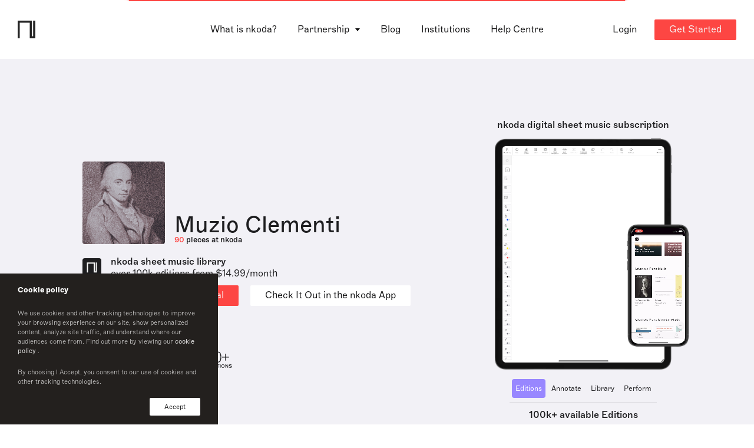

--- FILE ---
content_type: text/html; charset=utf-8
request_url: https://www.nkoda.com/artist?ref=5601a63f-fc9b-48f6-aa04-dea66b321ba2
body_size: 17663
content:
<!DOCTYPE html><html lang="en"><head>
    <meta charset="utf-8">
    <base href="/">

    <!-- anti-flicker snippet (recommended)  -->
    <style>
      .async-hide {
        opacity: 0 !important;
      }
    </style>

    <!-- Start of HubSpot Embed Code -->
    <!-- <script type="text/javascript" id="hs-script-loader" async defer src="//js.hs-scripts.com/3467151.js"></script> -->
    <!-- End of HubSpot Embed Code -->

    <!-- Google Tag Manager -->
    <script>
      (function(w, d, s, l, i) {
        w[l] = w[l] || [];
        w[l].push({ 'gtm.start': new Date().getTime(), event: 'gtm.js' });
        var f = d.getElementsByTagName(s)[0],
          j = d.createElement(s),
          dl = l != 'dataLayer' ? '&l=' + l : '';
        j.async = true;
        j.src = 'https://www.googletagmanager.com/gtm.js?id=' + i + dl;
        f.parentNode.insertBefore(j, f);
      })(window, document, 'script', 'dataLayer', 'GTM-WXRCZMM');
    </script>
    <!-- End Google Tag Manager -->

    <!-- HubSpot Script -->
    <script charset="utf-8" type="text/javascript" src="//js.hsforms.net/forms/v2.js"></script>
    <!-- End HubSpot Script -->

    <title>Muzio Clementi Sheet Music, Scores &amp; Parts | nkoda  | Free 7 days trial</title>

    <meta name="viewport" content="width=device-width, initial-scale=1">
    <!--  -->
    <link rel="icon" type="image/x-icon" href="favicon.ico">
    <link rel="apple-touch-icon" sizes="180x180" href="fav/apple-touch-icon.png">
    <link rel="icon" type="image/png" sizes="32x32" href="fav/favicon-32x32.png">
    <link rel="icon" type="image/png" sizes="16x16" href="fav/favicon-16x16.png">
    <link rel="manifest" href="fav/site.webmanifest">
    <link rel="mask-icon" href="fav/safari-pinned-tab.svg" color="#fd4643">
    <meta name="msapplication-TileColor" content="#ff0000">
    <meta name="theme-color" content="#ffffff">
    <!--  -->
    <meta property="og:site_name" content="nkoda">
    <meta property="og:type" content="website">
    <meta property="og:url" content="http://nkoda.com/">
    <meta property="og:image" content="http://www.nkoda.com/nkoda_sheet_music_app.png">
    <meta property="og:locale" content="en_GB">
    <meta name="description" content="Discover Muzio Clementi sheet music on nkoda.Find 90 Muzio Clementi pieces from leading publishers on the greatest digital sheet music library.">
    <meta name="keywords" content="nkoda, sheet music, app digital">
    <meta name="twitter:card" content="app">
    <meta name="twitter:site" content="@nkoda">
    <meta name="twitter:description" content="Discover Muzio Clementi sheet music on nkoda.Find 90 Muzio Clementi pieces from leading publishers on the greatest digital sheet music library.">
    <meta name="twitter:app:name:iphone" content="nkoda">
    <meta name="twitter:app:id:iphone" content="1327811418">
    <meta name="twitter:app:url:iphone" content="nkoda://subscription">
    <meta name="twitter:app:name:ipad" content="nkoda">
    <meta name="twitter:app:id:ipad" content="1327811418">
    <meta name="twitter:app:url:ipad" content="nkoda://subscription">
    <meta name="twitter:app:name:googleplay" content="nkoda">
    <meta name="twitter:app:id:googleplay" content="com.nkoda.app">
    <meta name="twitter:app:url:googleplay" content="https://www.nkoda.com/subscription">
    <meta name="google" value="notranslate">
    <meta name="google-site-verification" content="X36EZnhTxpbrpgrjFxlyDSoHwlb2KiaHUhTuJBCD7yk">
    <meta name="apple-itunes-app" content="app-id=1327811418">

    <!-- Global site tag (gtag.js) - Google Analytics -->
    <script async="" src="https://www.googletagmanager.com/gtag/js?id=G-RZPXP27K00"></script>
    <script>
      window.dataLayer = window.dataLayer || [];
      function gtag() {
        dataLayer.push(arguments);
      }
      gtag('js', new Date());

      gtag('config', 'G-RZPXP27K00');
    </script>
    <!-- End Global site tag  -->
    <!--  -->
    <script type="text/javascript">
      window.__lo_site_id = 125916;

      (function() {
        var wa = document.createElement('script');
        wa.type = 'text/javascript';
        wa.async = true;
        wa.src = 'https://d10lpsik1i8c69.cloudfront.net/w.js';
        var s = document.getElementsByTagName('script')[0];
        s.parentNode.insertBefore(wa, s);
      })();
    </script>
    <!-- Widget -->
    <script>
      window.intercomSettings = {
        app_id: 'vpev59mh',
      };
    </script>
    <script>
      // We pre-filled your app ID in the widget URL: 'https://widget.intercom.io/widget/vpev59mh'
      (function() {
        var w = window;
        var ic = w.Intercom;
        if (typeof ic === 'function') {
          ic('reattach_activator');
          ic('update', w.intercomSettings);
        } else {
          var d = document;
          var i = function() {
            i.c(arguments);
          };
          i.q = [];
          i.c = function(args) {
            i.q.push(args);
          };
          w.Intercom = i;
          var l = function() {
            var s = d.createElement('script');
            s.type = 'text/javascript';
            s.async = true;
            s.src = 'https://widget.intercom.io/widget/vpev59mh';
            var x = d.getElementsByTagName('script')[0];
            x.parentNode.insertBefore(s, x);
          };
          if (document.readyState === 'complete') {
            l();
          } else if (w.attachEvent) {
            w.attachEvent('onload', l);
          } else {
            w.addEventListener('load', l, false);
          }
        }
      })();
    </script>
  <link rel="stylesheet" href="styles.bbc37955e680ac11c652.css"><style ng-transition="serverApp">[_nghost-sc0]{z-index:999999;pointer-events:none}[fixed=true][_nghost-sc0]   .ng-progress-bar[_ngcontent-sc0], [fixed=true][_nghost-sc0]   .ng-spinner[_ngcontent-sc0]{position:fixed}[fixed=true][_nghost-sc0]   .ng-spinner[_ngcontent-sc0]{top:15px}[fixed=true][spinnerPosition=left][_nghost-sc0]   .ng-spinner[_ngcontent-sc0]{left:15px}[fixed=true][spinnerPosition=right][_nghost-sc0]   .ng-spinner[_ngcontent-sc0]{right:15px}[thick=true][_nghost-sc0]   .ng-spinner-icon[_ngcontent-sc0]{width:24px;height:24px;border-width:3px}[thick=true][_nghost-sc0]   .ng-bar-placeholder[_ngcontent-sc0]{height:3px!important}[dir="ltr+"][_nghost-sc0]   .ng-meteor[_ngcontent-sc0], [dir=ltr-][_nghost-sc0]   .ng-meteor[_ngcontent-sc0]{transform:rotate(3deg)}[dir="ltr+"][thick=true][_nghost-sc0]   .ng-meteor[_ngcontent-sc0], [dir=ltr-][thick=true][_nghost-sc0]   .ng-meteor[_ngcontent-sc0]{transform:rotate(4deg)}[dir="ltr+"][_nghost-sc0]   .ng-bar[_ngcontent-sc0], [dir="rtl+"][_nghost-sc0]   .ng-bar[_ngcontent-sc0]{margin-left:-100%}[dir="ltr+"][_nghost-sc0]   .ng-meteor[_ngcontent-sc0], [dir="rtl+"][_nghost-sc0]   .ng-meteor[_ngcontent-sc0]{right:0}[dir="ltr+"][_nghost-sc0]   .ng-meteor[_ngcontent-sc0], [dir=rtl-][_nghost-sc0]   .ng-meteor[_ngcontent-sc0]{top:-3px}[dir="ltr+"][thick=true][_nghost-sc0]   .ng-meteor[_ngcontent-sc0], [dir=rtl-][thick=true][_nghost-sc0]   .ng-meteor[_ngcontent-sc0]{top:-4px}[dir="rtl+"][_nghost-sc0]   .ng-meteor[_ngcontent-sc0], [dir=ltr-][_nghost-sc0]   .ng-meteor[_ngcontent-sc0]{bottom:-3px}[dir="rtl+"][thick=true][_nghost-sc0]   .ng-meteor[_ngcontent-sc0], [dir=ltr-][thick=true][_nghost-sc0]   .ng-meteor[_ngcontent-sc0]{bottom:-4px}[dir="rtl+"][_nghost-sc0]   .ng-bar-placeholder[_ngcontent-sc0], [dir=ltr-][_nghost-sc0]   .ng-bar-placeholder[_ngcontent-sc0]{transform:rotate(180deg)}[dir="rtl+"][_nghost-sc0]   .ng-spinner-icon[_ngcontent-sc0], [dir=ltr-][_nghost-sc0]   .ng-spinner-icon[_ngcontent-sc0]{animation-direction:reverse}[dir="rtl+"][_nghost-sc0]   .ng-meteor[_ngcontent-sc0], [dir=rtl-][_nghost-sc0]   .ng-meteor[_ngcontent-sc0]{transform:rotate(-3deg)}[dir="rtl+"][thick=true][_nghost-sc0]   .ng-meteor[_ngcontent-sc0], [dir=rtl-][thick=true][_nghost-sc0]   .ng-meteor[_ngcontent-sc0]{transform:rotate(-4deg)}[spinnerPosition=left][_nghost-sc0]   .ng-spinner[_ngcontent-sc0]{left:10px}[spinnerPosition=right][_nghost-sc0]   .ng-spinner[_ngcontent-sc0]{right:10px}.ng-progress-bar[_ngcontent-sc0]{position:relative;z-index:999999;top:0;left:0;width:100%;zoom:1;filter:alpha(opacity=0);opacity:0}.ng-progress-bar[active=true][_ngcontent-sc0]{filter:alpha(opacity=100);opacity:1;transition:none}.ng-bar-placeholder[_ngcontent-sc0]{position:absolute;height:2px;width:100%}.ng-bar[_ngcontent-sc0]{width:100%;height:100%;transform:translate(-100%,0,0)}.ng-meteor[_ngcontent-sc0]{width:100px;height:100%;opacity:1}.ng-meteor[_ngcontent-sc0], .ng-spinner[_ngcontent-sc0]{display:block;position:absolute}.ng-spinner[_ngcontent-sc0]{z-index:1031;top:10px}.ng-spinner-icon[_ngcontent-sc0]{width:18px;height:18px;box-sizing:border-box;-webkit-animation:spinner-animation .25s linear infinite;animation:spinner-animation .25s linear infinite;border:2px solid transparent;border-radius:50%}@-webkit-keyframes spinner-animation{0%{transform:rotate(0deg)}to{transform:rotate(1turn)}}@keyframes spinner-animation{0%{transform:rotate(0deg)}to{transform:rotate(1turn)}}</style><style ng-transition="serverApp"></style><style ng-transition="serverApp">.cookie[_ngcontent-sc2]{position:fixed;z-index:9999999999;bottom:0;left:0;background-color:#23201e;width:100%;max-width:370px;padding:15px 30px;display:flex;flex-direction:column;color:#fff;font-size:13px}.cookie-text[_ngcontent-sc2]{font-size:11px;font-family:Marfa-Thin,Helvetica,Arial;opacity:.8}.cookie-text[_ngcontent-sc2]   a[_ngcontent-sc2]{font-size:inherit;font-family:Marfa-Regular,Helvetica,Arial}.cookie-btns[_ngcontent-sc2]{display:flex;justify-content:space-between;align-items:center}.cookie-btns[_ngcontent-sc2]   .btn[_ngcontent-sc2]{font-size:11px}@media (max-width:768px){.cookie[_ngcontent-sc2]{max-width:100%}}</style><style ng-transition="serverApp">.banner[_ngcontent-sc3]{position:relative;top:96px;width:100%;transition:transform .75s ease;--theme-background:#1d1d1f;--theme-color-text:#fff;padding:12px 16px;background:var(--theme-background);min-height:68px;z-index:10;color:var(--theme-color-text);overflow:hidden;text-overflow:clip}.banner[_ngcontent-sc3], .banner[_ngcontent-sc3]   p[_ngcontent-sc3]{display:flex;align-items:center}.banner[_ngcontent-sc3]   p[_ngcontent-sc3]{text-align:start}.banner[_ngcontent-sc3]   svg[_ngcontent-sc3]{min-width:22px;min-height:100%;margin-right:17px}.banner[_ngcontent-sc3]   path[_ngcontent-sc3]{fill:var(--theme-color-text)}.banner[_ngcontent-sc3]:before{position:absolute;content:"";width:20px;background-color:#000}.banner[_ngcontent-sc3]   p[_ngcontent-sc3]{margin-left:5%}.banner[_ngcontent-sc3]   .btn[_ngcontent-sc3]{color:#fff;background-color:#fd4643;margin-left:32px}.banner.dark[_ngcontent-sc3]{--theme-background:#efeff1;--theme-color-text:#1d1d1f}@media only screen and (max-width:1200px){.banner[_ngcontent-sc3]{top:48px;justify-content:center}.banner[_ngcontent-sc3]   p[_ngcontent-sc3]{padding:16px 16px 16px 0;margin-left:0}}</style><style ng-transition="serverApp">[_nghost-sc4]{display:block}.pointer[_ngcontent-sc4]{cursor:pointer}</style><style ng-transition="serverApp">.cta--container[_ngcontent-sc7]{display:flex}@media (max-width:1024px){.cta--container[_ngcontent-sc7]{align-items:flex-start;flex-direction:column;justify-content:space-between}.btn--check-nkoda[_ngcontent-sc7]{margin-top:10px}}</style><style ng-transition="serverApp">.reverse[_ngcontent-sc9]{display:flex;flex-direction:column-reverse}.wp-partners[_ngcontent-sc9]{margin-bottom:50px}.wp-partners-line[_ngcontent-sc9]{height:1px;background-color:#828186;margin:0 auto 30px;opacity:.5}</style><style ng-transition="serverApp">@charset "UTF-8";.testimonials[_ngcontent-sc10]{margin:0 auto;background:#f5f5f5;padding:30px;max-width:100%;overflow:hidden;border-radius:8px}.testimonials[_ngcontent-sc10]   .slide[_ngcontent-sc10]{height:auto!important}.testimonials-content[_ngcontent-sc10]{width:100%;text-align:center;display:flex;flex-direction:column;height:100%;justify-content:center}.testimonials-content[_ngcontent-sc10]   h3[_ngcontent-sc10]{position:relative;display:inline-block;line-height:25px;font-style:italic;text-align:center;padding:0 20px}.testimonials-content[_ngcontent-sc10]   h3[_ngcontent-sc10]:after, .testimonials-content[_ngcontent-sc10]   h3[_ngcontent-sc10]:before{display:inline;font-size:30px;vertical-align:middle}.testimonials-content[_ngcontent-sc10]   h3[_ngcontent-sc10]:before{content:"“"}.testimonials-content[_ngcontent-sc10]   h3[_ngcontent-sc10]:after{content:"”"}.testimonials-author[_ngcontent-sc10]{display:flex;align-items:center;justify-content:center}.testimonials-author-avatar[_ngcontent-sc10]{min-width:33px;height:33px;background-size:cover!important;border-radius:50%;overflow:hidden}.testimonials-author-name[_ngcontent-sc10]{margin-left:10px;display:flex;flex-direction:column;align-items:flex-start}.testimonials-author-name[_ngcontent-sc10]   p[_ngcontent-sc10]{line-height:1.1;font-family:Marfa-Medium,Helvetica,Arial}@media (max-width:768px){.testimonials-content[_ngcontent-sc10]   h3[_ngcontent-sc10]{font-size:22px}}</style><style ng-transition="serverApp">swiper[fxflex]{display:-webkit-box;display:flex;flex-direction:inherit;min-width:0;min-height:0;-webkit-box-direction:inherit;-webkit-box-orient:inherit}swiper[fxflex]>.swiper.s-wrapper{flex:1 1 auto;min-width:0;min-height:0;-webkit-box-flex:1}swiper>.swiper.s-wrapper{width:100%;height:100%}swiper>.swiper.s-wrapper .swiper-wrapper .swiper-slide{will-change:transform;overflow:auto;width:100%;height:100%;max-width:100%;max-height:100%}swiper>.swiper.s-wrapper .swiper-pagination{pointer-events:none}swiper>.swiper.s-wrapper .swiper-pagination .swiper-pagination-handle{position:relative;display:inline-block;padding:4px;margin:2px;cursor:pointer;pointer-events:all}swiper>.swiper.s-wrapper .swiper-pagination .swiper-pagination-handle .swiper-pagination-bullet{display:inline-block;margin:0;pointer-events:none}swiper>.swiper.s-wrapper .swiper-pagination .swiper-pagination-handle .swiper-pagination-bullet.swiper-pagination-bullet-first,swiper>.swiper.s-wrapper .swiper-pagination .swiper-pagination-handle .swiper-pagination-bullet.swiper-pagination-bullet-last{border:1px solid rgba(0,0,0,.5)}swiper>.swiper.s-wrapper.swiper-container-vertical>.swiper-button-prev{top:10px;left:50%;margin-top:0;margin-left:-13px;-webkit-transform:rotate(90deg);transform:rotate(90deg)}swiper>.swiper.s-wrapper.swiper-container-vertical>.swiper-button-next{top:auto;bottom:10px;left:50%;margin-top:0;margin-left:-13px;-webkit-transform:rotate(90deg);transform:rotate(90deg)}swiper>.swiper.s-wrapper.swiper-container-vertical>.swiper-scrollbar{width:8px;-webkit-transition:width 250ms ease-in-out;transition:width 250ms ease-in-out}swiper>.swiper.s-wrapper.swiper-container-vertical>.swiper-scrollbar:hover{width:16px}swiper>.swiper.s-wrapper.swiper-container-vertical>.swiper-pagination .swiper-pagination-handle{display:block}swiper>.swiper.s-wrapper.swiper-container-vertical>.swiper-pagination .swiper-pagination-handle .swiper-pagination-bullet{display:inline-block}swiper>.swiper.s-wrapper.swiper-container-vertical>.swiper-pagination .swiper-pagination-handle .swiper-pagination-bullet.swiper-pagination-bullet-first,swiper>.swiper.s-wrapper.swiper-container-vertical>.swiper-pagination .swiper-pagination-handle .swiper-pagination-bullet.swiper-pagination-bullet-last{margin:0 -1px}swiper>.swiper.s-wrapper.swiper-container-horizontal>.swiper-scrollbar{height:8px;-webkit-transition:height 250ms ease-in-out;transition:height 250ms ease-in-out}swiper>.swiper.s-wrapper.swiper-container-horizontal>.swiper-scrollbar:hover{height:16px}swiper>.swiper.s-wrapper.swiper-container-horizontal>.swiper-pagination .swiper-pagination-handle .swiper-pagination-bullet.swiper-pagination-bullet-first,swiper>.swiper.s-wrapper.swiper-container-horizontal>.swiper-pagination .swiper-pagination-handle .swiper-pagination-bullet.swiper-pagination-bullet-last{margin:-1px 0}</style><style ng-transition="serverApp">@font-face{font-family:swiper-icons;src:url("data:application/font-woff;charset=utf-8;base64, [base64]//wADZ2x5ZgAAAywAAADMAAAD2MHtryVoZWFkAAABbAAAADAAAAA2E2+eoWhoZWEAAAGcAAAAHwAAACQC9gDzaG10eAAAAigAAAAZAAAArgJkABFsb2NhAAAC0AAAAFoAAABaFQAUGG1heHAAAAG8AAAAHwAAACAAcABAbmFtZQAAA/gAAAE5AAACXvFdBwlwb3N0AAAFNAAAAGIAAACE5s74hXjaY2BkYGAAYpf5Hu/j+W2+MnAzMYDAzaX6QjD6/4//Bxj5GA8AuRwMYGkAPywL13jaY2BkYGA88P8Agx4j+/8fQDYfA1AEBWgDAIB2BOoAeNpjYGRgYNBh4GdgYgABEMnIABJzYNADCQAACWgAsQB42mNgYfzCOIGBlYGB0YcxjYGBwR1Kf2WQZGhhYGBiYGVmgAFGBiQQkOaawtDAoMBQxXjg/wEGPcYDDA4wNUA2CCgwsAAAO4EL6gAAeNpj2M0gyAACqxgGNWBkZ2D4/wMA+xkDdgAAAHjaY2BgYGaAYBkGRgYQiAHyGMF8FgYHIM3DwMHABGQrMOgyWDLEM1T9/w8UBfEMgLzE////P/5//f/V/xv+r4eaAAeMbAxwIUYmIMHEgKYAYjUcsDAwsLKxc3BycfPw8jEQA/[base64]/uznmfPFBNODM2K7MTQ45YEAZqGP81AmGGcF3iPqOop0r1SPTaTbVkfUe4HXj97wYE+yNwWYxwWu4v1ugWHgo3S1XdZEVqWM7ET0cfnLGxWfkgR42o2PvWrDMBSFj/IHLaF0zKjRgdiVMwScNRAoWUoH78Y2icB/yIY09An6AH2Bdu/UB+yxopYshQiEvnvu0dURgDt8QeC8PDw7Fpji3fEA4z/PEJ6YOB5hKh4dj3EvXhxPqH/SKUY3rJ7srZ4FZnh1PMAtPhwP6fl2PMJMPDgeQ4rY8YT6Gzao0eAEA409DuggmTnFnOcSCiEiLMgxCiTI6Cq5DZUd3Qmp10vO0LaLTd2cjN4fOumlc7lUYbSQcZFkutRG7g6JKZKy0RmdLY680CDnEJ+UMkpFFe1RN7nxdVpXrC4aTtnaurOnYercZg2YVmLN/d/gczfEimrE/fs/bOuq29Zmn8tloORaXgZgGa78yO9/cnXm2BpaGvq25Dv9S4E9+5SIc9PqupJKhYFSSl47+Qcr1mYNAAAAeNptw0cKwkAAAMDZJA8Q7OUJvkLsPfZ6zFVERPy8qHh2YER+3i/BP83vIBLLySsoKimrqKqpa2hp6+jq6RsYGhmbmJqZSy0sraxtbO3sHRydnEMU4uR6yx7JJXveP7WrDycAAAAAAAH//wACeNpjYGRgYOABYhkgZgJCZgZNBkYGLQZtIJsFLMYAAAw3ALgAeNolizEKgDAQBCchRbC2sFER0YD6qVQiBCv/H9ezGI6Z5XBAw8CBK/m5iQQVauVbXLnOrMZv2oLdKFa8Pjuru2hJzGabmOSLzNMzvutpB3N42mNgZGBg4GKQYzBhYMxJLMlj4GBgAYow/P/PAJJhLM6sSoWKfWCAAwDAjgbRAAB42mNgYGBkAIIbCZo5IPrmUn0hGA0AO8EFTQAA") format("woff");font-weight:400;font-style:normal}:root{--swiper-theme-color:#007aff;--swiper-navigation-size:44px}.swiper-container{margin-left:auto;margin-right:auto;position:relative;overflow:hidden;list-style:none;padding:0;z-index:1}.swiper-container-vertical>.swiper-wrapper{-webkit-box-orient:vertical;-webkit-box-direction:normal;flex-direction:column}.swiper-wrapper{position:relative;width:100%;height:100%;z-index:1;display:-webkit-box;display:flex;-webkit-transition-property:-webkit-transform;transition-property:transform,-webkit-transform;box-sizing:content-box}.swiper-container-android .swiper-slide,.swiper-wrapper{-webkit-transform:translate3d(0,0,0);transform:translate3d(0,0,0)}.swiper-container-multirow>.swiper-wrapper{flex-wrap:wrap}.swiper-container-multirow-column>.swiper-wrapper{flex-wrap:wrap;-webkit-box-orient:vertical;-webkit-box-direction:normal;flex-direction:column}.swiper-container-free-mode>.swiper-wrapper{-webkit-transition-timing-function:ease-out;transition-timing-function:ease-out;margin:0 auto}.swiper-slide{flex-shrink:0;width:100%;height:100%;position:relative;-webkit-transition-property:-webkit-transform;transition-property:transform,-webkit-transform}.swiper-slide-invisible-blank{visibility:hidden}.swiper-container-autoheight,.swiper-container-autoheight .swiper-slide{height:auto}.swiper-container-autoheight .swiper-wrapper{-webkit-box-align:start;align-items:flex-start;-webkit-transition-property:height,-webkit-transform;transition-property:transform,height,-webkit-transform}.swiper-container-3d{-webkit-perspective:1200px;perspective:1200px}.swiper-container-3d .swiper-cube-shadow,.swiper-container-3d .swiper-slide,.swiper-container-3d .swiper-slide-shadow-bottom,.swiper-container-3d .swiper-slide-shadow-left,.swiper-container-3d .swiper-slide-shadow-right,.swiper-container-3d .swiper-slide-shadow-top,.swiper-container-3d .swiper-wrapper{-webkit-transform-style:preserve-3d;transform-style:preserve-3d}.swiper-container-3d .swiper-slide-shadow-bottom,.swiper-container-3d .swiper-slide-shadow-left,.swiper-container-3d .swiper-slide-shadow-right,.swiper-container-3d .swiper-slide-shadow-top{position:absolute;left:0;top:0;width:100%;height:100%;pointer-events:none;z-index:10}.swiper-container-3d .swiper-slide-shadow-left{background-image:-webkit-gradient(linear,right top,left top,from(rgba(0,0,0,.5)),to(rgba(0,0,0,0)));background-image:linear-gradient(to left,rgba(0,0,0,.5),rgba(0,0,0,0))}.swiper-container-3d .swiper-slide-shadow-right{background-image:-webkit-gradient(linear,left top,right top,from(rgba(0,0,0,.5)),to(rgba(0,0,0,0)));background-image:linear-gradient(to right,rgba(0,0,0,.5),rgba(0,0,0,0))}.swiper-container-3d .swiper-slide-shadow-top{background-image:-webkit-gradient(linear,left bottom,left top,from(rgba(0,0,0,.5)),to(rgba(0,0,0,0)));background-image:linear-gradient(to top,rgba(0,0,0,.5),rgba(0,0,0,0))}.swiper-container-3d .swiper-slide-shadow-bottom{background-image:-webkit-gradient(linear,left top,left bottom,from(rgba(0,0,0,.5)),to(rgba(0,0,0,0)));background-image:linear-gradient(to bottom,rgba(0,0,0,.5),rgba(0,0,0,0))}.swiper-container-css-mode>.swiper-wrapper{overflow:auto;scrollbar-width:none;-ms-overflow-style:none}.swiper-container-css-mode>.swiper-wrapper::-webkit-scrollbar{display:none}.swiper-container-css-mode>.swiper-wrapper>.swiper-slide{scroll-snap-align:start start}.swiper-container-horizontal.swiper-container-css-mode>.swiper-wrapper{-ms-scroll-snap-type:x mandatory;scroll-snap-type:x mandatory}.swiper-container-vertical.swiper-container-css-mode>.swiper-wrapper{-ms-scroll-snap-type:y mandatory;scroll-snap-type:y mandatory}.swiper-button-next,.swiper-button-prev{position:absolute;top:50%;width:calc(var(--swiper-navigation-size)/ 44 * 27);height:var(--swiper-navigation-size);margin-top:calc(-1 * var(--swiper-navigation-size)/ 2);z-index:10;cursor:pointer;display:-webkit-box;display:flex;-webkit-box-align:center;align-items:center;-webkit-box-pack:center;justify-content:center;color:var(--swiper-navigation-color,var(--swiper-theme-color))}.swiper-button-next.swiper-button-disabled,.swiper-button-prev.swiper-button-disabled{opacity:.35;cursor:auto;pointer-events:none}.swiper-button-next:after,.swiper-button-prev:after{font-family:swiper-icons;font-size:var(--swiper-navigation-size);text-transform:none!important;letter-spacing:0;text-transform:none;font-variant:initial}.swiper-button-prev,.swiper-container-rtl .swiper-button-next{left:10px;right:auto}.swiper-button-prev:after,.swiper-container-rtl .swiper-button-next:after{content:'prev'}.swiper-button-next,.swiper-container-rtl .swiper-button-prev{right:10px;left:auto}.swiper-button-next:after,.swiper-container-rtl .swiper-button-prev:after{content:'next'}.swiper-button-next.swiper-button-white,.swiper-button-prev.swiper-button-white{--swiper-navigation-color:#ffffff}.swiper-button-next.swiper-button-black,.swiper-button-prev.swiper-button-black{--swiper-navigation-color:#000000}.swiper-button-lock{display:none}.swiper-pagination{position:absolute;text-align:center;-webkit-transition:opacity .3s;transition:opacity .3s;-webkit-transform:translate3d(0,0,0);transform:translate3d(0,0,0);z-index:10}.swiper-pagination.swiper-pagination-hidden{opacity:0}.swiper-container-horizontal>.swiper-pagination-bullets,.swiper-pagination-custom,.swiper-pagination-fraction{bottom:10px;left:0;width:100%}.swiper-pagination-bullets-dynamic{overflow:hidden;font-size:0}.swiper-pagination-bullets-dynamic .swiper-pagination-bullet{-webkit-transform:scale(.33);transform:scale(.33);position:relative}.swiper-pagination-bullets-dynamic .swiper-pagination-bullet-active,.swiper-pagination-bullets-dynamic .swiper-pagination-bullet-active-main{-webkit-transform:scale(1);transform:scale(1)}.swiper-pagination-bullets-dynamic .swiper-pagination-bullet-active-prev{-webkit-transform:scale(.66);transform:scale(.66)}.swiper-pagination-bullets-dynamic .swiper-pagination-bullet-active-prev-prev{-webkit-transform:scale(.33);transform:scale(.33)}.swiper-pagination-bullets-dynamic .swiper-pagination-bullet-active-next{-webkit-transform:scale(.66);transform:scale(.66)}.swiper-pagination-bullets-dynamic .swiper-pagination-bullet-active-next-next{-webkit-transform:scale(.33);transform:scale(.33)}.swiper-pagination-bullet{width:8px;height:8px;display:inline-block;border-radius:100%;background:#000;opacity:.2}button.swiper-pagination-bullet{border:none;margin:0;padding:0;box-shadow:none;-webkit-appearance:none;-moz-appearance:none;appearance:none}.swiper-pagination-clickable .swiper-pagination-bullet{cursor:pointer}.swiper-pagination-bullet-active{opacity:1;background:var(--swiper-pagination-color,var(--swiper-theme-color))}.swiper-container-vertical>.swiper-pagination-bullets{right:10px;top:50%;-webkit-transform:translate3d(0,-50%,0);transform:translate3d(0,-50%,0)}.swiper-container-vertical>.swiper-pagination-bullets .swiper-pagination-bullet{margin:6px 0;display:block}.swiper-container-vertical>.swiper-pagination-bullets.swiper-pagination-bullets-dynamic{top:50%;-webkit-transform:translateY(-50%);transform:translateY(-50%);width:8px}.swiper-container-vertical>.swiper-pagination-bullets.swiper-pagination-bullets-dynamic .swiper-pagination-bullet{display:inline-block;-webkit-transition:transform .2s,top .2s;transition:transform .2s,top .2s}.swiper-container-horizontal>.swiper-pagination-bullets .swiper-pagination-bullet{margin:0 4px}.swiper-container-horizontal>.swiper-pagination-bullets.swiper-pagination-bullets-dynamic{left:50%;-webkit-transform:translateX(-50%);transform:translateX(-50%);white-space:nowrap}.swiper-container-horizontal>.swiper-pagination-bullets.swiper-pagination-bullets-dynamic .swiper-pagination-bullet{-webkit-transition:transform .2s,left .2s;transition:transform .2s,left .2s}.swiper-container-horizontal.swiper-container-rtl>.swiper-pagination-bullets-dynamic .swiper-pagination-bullet{-webkit-transition:transform .2s,right .2s;transition:transform .2s,right .2s}.swiper-pagination-progressbar{background:rgba(0,0,0,.25);position:absolute}.swiper-pagination-progressbar .swiper-pagination-progressbar-fill{background:var(--swiper-pagination-color,var(--swiper-theme-color));position:absolute;left:0;top:0;width:100%;height:100%;-webkit-transform:scale(0);transform:scale(0);-webkit-transform-origin:left top;transform-origin:left top}.swiper-container-rtl .swiper-pagination-progressbar .swiper-pagination-progressbar-fill{-webkit-transform-origin:right top;transform-origin:right top}.swiper-container-horizontal>.swiper-pagination-progressbar,.swiper-container-vertical>.swiper-pagination-progressbar.swiper-pagination-progressbar-opposite{width:100%;height:4px;left:0;top:0}.swiper-container-horizontal>.swiper-pagination-progressbar.swiper-pagination-progressbar-opposite,.swiper-container-vertical>.swiper-pagination-progressbar{width:4px;height:100%;left:0;top:0}.swiper-pagination-white{--swiper-pagination-color:#ffffff}.swiper-pagination-black{--swiper-pagination-color:#000000}.swiper-pagination-lock{display:none}.swiper-scrollbar{border-radius:10px;position:relative;-ms-touch-action:none;background:rgba(0,0,0,.1)}.swiper-container-horizontal>.swiper-scrollbar{position:absolute;left:1%;bottom:3px;z-index:50;height:5px;width:98%}.swiper-container-vertical>.swiper-scrollbar{position:absolute;right:3px;top:1%;z-index:50;width:5px;height:98%}.swiper-scrollbar-drag{height:100%;width:100%;position:relative;background:rgba(0,0,0,.5);border-radius:10px;left:0;top:0}.swiper-scrollbar-cursor-drag{cursor:move}.swiper-scrollbar-lock{display:none}.swiper-zoom-container{width:100%;height:100%;display:-webkit-box;display:flex;-webkit-box-pack:center;justify-content:center;-webkit-box-align:center;align-items:center;text-align:center}.swiper-zoom-container>canvas,.swiper-zoom-container>img,.swiper-zoom-container>svg{max-width:100%;max-height:100%;-o-object-fit:contain;object-fit:contain}.swiper-slide-zoomed{cursor:move}.swiper-lazy-preloader{width:42px;height:42px;position:absolute;left:50%;top:50%;margin-left:-21px;margin-top:-21px;z-index:10;-webkit-transform-origin:50%;transform-origin:50%;-webkit-animation:1s linear infinite swiper-preloader-spin;animation:1s linear infinite swiper-preloader-spin;box-sizing:border-box;border:4px solid var(--swiper-preloader-color,var(--swiper-theme-color));border-radius:50%;border-top-color:transparent}.swiper-lazy-preloader-white{--swiper-preloader-color:#fff}.swiper-lazy-preloader-black{--swiper-preloader-color:#000}@-webkit-keyframes swiper-preloader-spin{100%{-webkit-transform:rotate(360deg);transform:rotate(360deg)}}@keyframes swiper-preloader-spin{100%{-webkit-transform:rotate(360deg);transform:rotate(360deg)}}.swiper-container .swiper-notification{position:absolute;left:0;top:0;pointer-events:none;opacity:0;z-index:-1000}.swiper-container-fade.swiper-container-free-mode .swiper-slide{-webkit-transition-timing-function:ease-out;transition-timing-function:ease-out}.swiper-container-fade .swiper-slide{pointer-events:none;-webkit-transition-property:opacity;transition-property:opacity}.swiper-container-fade .swiper-slide .swiper-slide{pointer-events:none}.swiper-container-fade .swiper-slide-active,.swiper-container-fade .swiper-slide-active .swiper-slide-active{pointer-events:auto}.swiper-container-cube{overflow:visible}.swiper-container-cube .swiper-slide{pointer-events:none;-webkit-backface-visibility:hidden;backface-visibility:hidden;z-index:1;visibility:hidden;-webkit-transform-origin:0 0;transform-origin:0 0;width:100%;height:100%}.swiper-container-cube .swiper-slide .swiper-slide{pointer-events:none}.swiper-container-cube.swiper-container-rtl .swiper-slide{-webkit-transform-origin:100% 0;transform-origin:100% 0}.swiper-container-cube .swiper-slide-active,.swiper-container-cube .swiper-slide-active .swiper-slide-active{pointer-events:auto}.swiper-container-cube .swiper-slide-active,.swiper-container-cube .swiper-slide-next,.swiper-container-cube .swiper-slide-next+.swiper-slide,.swiper-container-cube .swiper-slide-prev{pointer-events:auto;visibility:visible}.swiper-container-cube .swiper-slide-shadow-bottom,.swiper-container-cube .swiper-slide-shadow-left,.swiper-container-cube .swiper-slide-shadow-right,.swiper-container-cube .swiper-slide-shadow-top{z-index:0;-webkit-backface-visibility:hidden;backface-visibility:hidden}.swiper-container-cube .swiper-cube-shadow{position:absolute;left:0;bottom:0;width:100%;height:100%;background:#000;opacity:.6;-webkit-filter:blur(50px);filter:blur(50px);z-index:0}.swiper-container-flip{overflow:visible}.swiper-container-flip .swiper-slide{pointer-events:none;-webkit-backface-visibility:hidden;backface-visibility:hidden;z-index:1}.swiper-container-flip .swiper-slide .swiper-slide{pointer-events:none}.swiper-container-flip .swiper-slide-active,.swiper-container-flip .swiper-slide-active .swiper-slide-active{pointer-events:auto}.swiper-container-flip .swiper-slide-shadow-bottom,.swiper-container-flip .swiper-slide-shadow-left,.swiper-container-flip .swiper-slide-shadow-right,.swiper-container-flip .swiper-slide-shadow-top{z-index:0;-webkit-backface-visibility:hidden;backface-visibility:hidden}</style><meta name="title" content="Muzio Clementi Sheet Music, Scores &amp; Parts | nkoda  | Free 7 days trial"><meta name="og:title" content="Muzio Clementi Sheet Music, Scores &amp; Parts | nkoda  | Free 7 days trial"><meta name="twitter:title" content="Muzio Clementi Sheet Music, Scores &amp; Parts | nkoda  | Free 7 days trial"><meta name="og:description" content="Discover Muzio Clementi sheet music on nkoda.Find 90 Muzio Clementi pieces from leading publishers on the greatest digital sheet music library."><style ng-transition="serverApp">.wp-header[_ngcontent-sc11]{position:relative;padding-right:32px;cursor:pointer}.wp-header[_ngcontent-sc11]   .icon[_ngcontent-sc11]{position:absolute;right:0;top:50%;transform:translateY(-50%);width:24px;height:24px}.wp-header[_ngcontent-sc11]   .icon[_ngcontent-sc11]:after, .wp-header[_ngcontent-sc11]   .icon[_ngcontent-sc11]:before{position:absolute;content:"";display:block;background:#111112;transition:all .3s ease}.wp-header[_ngcontent-sc11]   .icon[_ngcontent-sc11]:before{height:2px;left:4px;right:4px;transform:translateY(-50%);top:50%}.wp-header[_ngcontent-sc11]   .icon[_ngcontent-sc11]:after{width:2px;top:4px;bottom:4px;left:50%;transform:translateX(-50%)}.wp-header[_ngcontent-sc11]   .icon.open[_ngcontent-sc11]:before{left:0;right:0}.wp-header[_ngcontent-sc11]   .icon.open[_ngcontent-sc11]:after{top:50%;bottom:50%}.wp-content[_ngcontent-sc11]{display:grid;grid-template-rows:0fr;transition:grid-template-rows .3s ease-out}.wp-content.open[_ngcontent-sc11]{grid-template-rows:1fr}.wp-content[_ngcontent-sc11]   .inner[_ngcontent-sc11]{overflow:hidden}.wp-content[_ngcontent-sc11]   .inner[_ngcontent-sc11]   .space[_ngcontent-sc11]{padding-top:20px}</style><style ng-transition="serverApp">.cursor-pointer[_ngcontent-sc12]{cursor:pointer}</style></head>

  <body id="body">
    <!-- Google Tag Manager (noscript) -->
    <noscript>
      <iframe
        src="https://www.googletagmanager.com/ns.html?id=GTM-WXRCZMM"
        height="0"
        width="0"
        style="display:none;visibility:hidden"
      ></iframe>
    </noscript>
    <!-- End Google Tag Manager (noscript) -->
    <app-root ng-version="9.1.13"><ng-progress class="ngprogress-right" role="progressbar" _nghost-sc0="" spinnerposition="right" dir="ltr+" thick="false" fixed="true"><!----><!----><div _ngcontent-sc0="" class="ng-progress-bar" active="false" style="transition:opacity 200ms linear;"><div _ngcontent-sc0="" class="ng-bar-placeholder"><div _ngcontent-sc0="" class="ng-bar" style="transform:translate3d(0%,0,0);background-color:#FD4643;transition:none;"><!----><div _ngcontent-sc0="" class="ng-meteor" style="box-shadow:0 0 10px #FD4643, 0 0 5px #FD4643;"></div></div></div><!----></div></ng-progress><ng-progress class="ngprogress-left" direction="rtl+" role="progressbar" _nghost-sc0="" spinnerposition="right" dir="rtl+" thick="false" fixed="true"><!----><!----><div _ngcontent-sc0="" class="ng-progress-bar" active="false" style="transition:opacity 200ms linear;"><div _ngcontent-sc0="" class="ng-bar-placeholder"><div _ngcontent-sc0="" class="ng-bar" style="transform:translate3d(0%,0,0);background-color:#FD4643;transition:none;"><!----><div _ngcontent-sc0="" class="ng-meteor" style="box-shadow:0 0 10px #FD4643, 0 0 5px #FD4643;"></div></div></div><!----></div></ng-progress><router-outlet></router-outlet><app-main _nghost-sc1=""><app-header _ngcontent-sc1=""><header class="header back-white"><div class="header-logo"><a routerlink="/" href="/"><svg fill="none" height="30" viewBox="0 0 30 30" width="30" xmlns="http://www.w3.org/2000/svg"><path d="M23.986 26.3791C24.7979 26.3791 25.5697 26.3791 26.3715 26.3791C26.3715 17.5827 26.3715 8.80642 26.3715 0C27.5944 0 28.7872 0 30 0C30 10 30 19.99 30 30C26.8025 30 23.6051 30 20.3876 30C20.3876 21.2036 20.3876 12.4173 20.3876 3.61083C14.7845 3.61083 9.20147 3.61083 3.58837 3.61083C3.58837 12.3972 3.58837 21.1936 3.58837 30C2.37554 30 1.20281 30 0 30C0.0100234 20.01 0.0100234 10.01 0.0100234 0C7.99866 0 15.9773 0 23.986 0C23.986 8.79639 23.986 17.5727 23.986 26.3791Z" fill="#fff"></path></svg></a></div><nav class="header-menu hide-md"><ul class="header-menu-list"><li><a class="header-menu-link" routerlink="/what-is-nkoda-music" href="/what-is-nkoda-music">What is nkoda?</a></li><!----><li><button class="header-menu-link header-menu-link--drop"> Partnership </button><!----></li><li><a class="header-menu-link" routerlink="/blog" href="/blog">Blog</a></li><li><a class="header-menu-link" routerlink="/institutions" href="/institutions">Institutions</a></li><li><a class="header-menu-link" href="https://intercom.help/nkoda/en/" target="_blank">Help Centre</a></li></ul></nav><div class="header-actions"><a class="header-menu-link mr-3"> Login </a><a class="btn btn--primary btn--red">Get Started</a></div><div class="header-burger"><div class="line"></div><div class="line"></div><div class="line"></div></div></header><nav class="header-menu header-menu--mobile" id="test"><div class="header-menu-mobile show-md"><div class="header-burger"><div class="line"></div><div class="line"></div><div class="line"></div></div><a class="btn btn--primary btn--red btn--xs ml-auto"> Get started </a></div><ul class="header-menu-list"><li><a class="header-menu-link" routerlink="/" routerlinkactive="active" href="/"> Home </a></li><li><a class="header-menu-link" routerlink="/what-is-nkoda-music" routerlinkactive="active" href="/what-is-nkoda-music"> What is nkoda? </a></li><!----><li><a class="header-menu-link" routerlink="/made-not-born" routerlinkactive="active" href="/made-not-born"> Made, not born fund </a></li><li><a class="header-menu-link" routerlink="/development-partnership" routerlinkactive="active" href="/development-partnership"> Development partnership </a></li><li><a class="header-menu-link" routerlink="/blog" routerlinkactive="active" href="/blog"> Blog </a></li><li><a class="header-menu-link" routerlink="/institutions" routerlinkactive="active" href="/institutions"> Institutions </a></li></ul></nav><div class="layout-filter"></div></app-header><app-cookie-consent _ngcontent-sc1="" _nghost-sc2=""><!----></app-cookie-consent><app-banner _ngcontent-sc1="" _nghost-sc3=""><!----></app-banner><main _ngcontent-sc1=""><router-outlet _ngcontent-sc1=""></router-outlet><app-artist-details _nghost-sc19=""><app-artist-template-two _ngcontent-sc19="" _nghost-sc20=""><section _ngcontent-sc20="" class="hero hero--auto hero--wp theme"><div _ngcontent-sc20="" class="container container--wp"><div _ngcontent-sc20="" class="wp-hero"><div _ngcontent-sc20="" class="wp-hero-main"><div _ngcontent-sc20="" class="wp-hero-preview"><div _ngcontent-sc20="" class="wp-hero-preview-img img--large"><!----><img _ngcontent-sc20="" loading="lazy" src="https://nkodaprodstorage.blob.core.windows.net/image/a798bdf0-84d9-47c0-b883-27c9c6d6e07b" alt="Muzio Clementi"></div><div _ngcontent-sc20="" class="wp-hero-preview-title"><h1 _ngcontent-sc20="" class="h2">Muzio Clementi</h1><small _ngcontent-sc20="" class="font-medium"><span _ngcontent-sc20="" class="color-red">90</span> pieces at nkoda </small></div></div><div _ngcontent-sc20="" class="wp-hero-main-info"><div _ngcontent-sc20="" class="wp-hero-main-nkoda"><p _ngcontent-sc20="" class="font-medium">nkoda sheet music library</p><p _ngcontent-sc20="">over 100k editions from $14.99/month</p></div><div _ngcontent-sc20="" class="mb-1"><app-landing-open-in-nkoda _ngcontent-sc20="" _nghost-sc7=""><div _ngcontent-sc7="" class=""><button _ngcontent-sc7="" class="btn btn--primary btn--red mr-2"> Register for a 7 day free trial </button><!----></div></app-landing-open-in-nkoda></div><p _ngcontent-sc20="" class="color-red text-sm font-medium mb-1">Hassle-free. Cancel anytime.</p><div _ngcontent-sc20=""><p _ngcontent-sc20="" class="mb-1 wp-hero-available-on"><span _ngcontent-sc20="" class="text-xs">available on</span><span _ngcontent-sc20="" class="wp-hero-available-on-icons"><svg _ngcontent-sc20="" fill="none" height="17" viewBox="0 0 52 17" width="52" xmlns="http://www.w3.org/2000/svg"><path _ngcontent-sc20="" clip-rule="evenodd" d="M8.59713 2.67746C9.56079 1.4073 10.9006 1.40112 10.9006 1.40112C10.9006 1.40112 11.0998 2.59525 10.1425 3.74558C9.12027 4.97391 7.95838 4.77291 7.95838 4.77291C7.95838 4.77291 7.74023 3.80688 8.59713 2.67746V2.67746ZM5.53056 4.96883C3.82178 4.96883 2 6.49885 2 9.41549C2 12.3799 4.15231 16.0678 5.856 16.0678C6.4506 16.0678 7.36372 15.4688 8.28376 15.4688C9.18665 15.4688 9.85284 16.0462 10.7097 16.0462C12.5754 16.0462 13.9567 12.1585 13.9567 12.1585C13.9567 12.1585 11.9808 11.3935 11.9808 9.17365C11.9808 7.20582 13.5669 6.39485 13.5669 6.39485C13.5669 6.39485 12.756 4.92797 10.6944 4.92797C9.49677 4.92797 8.57672 5.60941 8.08091 5.60941C7.50341 5.60941 6.64136 4.96882 5.53055 4.96882" fill="white" fill-rule="evenodd"></path><path _ngcontent-sc20="" d="M29.5886 5.92379H30.0715V9.19823H30.0639V12.6329C30.0639 12.8954 29.8511 13.1083 29.5886 13.1083H28.5726V15.2218C28.5726 15.6891 28.1939 16.0678 27.7265 16.0678C27.2591 16.0678 26.8805 15.6891 26.8805 15.2218V13.1083H25.3072V15.2218C25.3072 15.6891 24.9284 16.0678 24.4611 16.0678C23.9939 16.0678 23.6151 15.6891 23.6151 15.2218V13.1083H22.5992C22.3367 13.1083 22.1236 12.8954 22.1236 12.6329V9.19823H22.1162V5.92379H29.5886ZM31.3417 5.65309C30.8744 5.65309 30.4956 6.03192 30.4956 6.49919V10.3011C30.4956 10.7683 30.8744 11.1471 31.3417 11.1471C31.809 11.1471 32.1878 10.7683 32.1878 10.3011V6.4992C32.1878 6.03192 31.8089 5.6531 31.3417 5.6531V5.65309ZM20.846 5.6531C20.3788 5.6531 20 6.03193 20 6.4992V10.3011C20 10.7683 20.3788 11.1471 20.846 11.1471C21.3134 11.1471 21.6922 10.7683 21.6922 10.3011V6.4992C21.6922 6.03192 21.3134 5.6531 20.846 5.6531ZM30.0386 5.45531H22.1492C22.1492 5.45531 22.2069 3.32887 24.1676 2.4623L23.495 1.51305C23.4808 1.49306 23.5012 1.45466 23.5404 1.42686C23.5792 1.39931 23.6224 1.39279 23.6365 1.4126L24.3315 2.39347C24.8079 2.21024 25.387 2.0982 26.0939 2.10046C26.7967 2.10259 27.3736 2.2181 27.8484 2.40419L28.551 1.4126C28.5653 1.39279 28.6084 1.39931 28.6473 1.42686C28.6865 1.45466 28.7068 1.49306 28.6927 1.51305L28.0117 2.47405C29.9582 3.34777 30.0386 5.4553 30.0386 5.4553L30.0386 5.45531ZM24.8374 3.7367C24.8374 3.47442 24.6246 3.26181 24.3625 3.26181C24.1003 3.26181 23.8876 3.47442 23.8876 3.7367C23.8876 3.99898 24.1003 4.21159 24.3625 4.21159C24.6247 4.21159 24.8374 3.99898 24.8374 3.7367ZM28.3002 3.7367C28.3002 3.47442 28.0873 3.26181 27.8253 3.26181C27.563 3.26181 27.3504 3.47442 27.3504 3.7367C27.3504 3.99898 27.563 4.21159 27.8253 4.21159C28.0873 4.21159 28.3002 3.99898 28.3002 3.7367Z" fill="white"></path><path _ngcontent-sc20="" clip-rule="evenodd" d="M51.2948 1.40112C48.651 1.76804 46.0071 2.14836 43.3684 2.55214C43.3667 4.50401 43.3667 6.45588 43.3684 8.40942C44.7264 8.40512 46.0839 8.39242 47.4413 8.37972C48.7265 8.3677 50.0115 8.35567 51.2965 8.35079C51.2956 7.19223 51.2956 6.03409 51.2956 4.87595C51.2956 3.71782 51.2956 2.55968 51.2948 1.40112ZM42.6446 2.66607C40.6491 2.9157 38.6537 3.18042 36.6667 3.48702V8.45298C37.7133 8.45562 38.76 8.44856 39.8067 8.44151C40.7538 8.43512 41.7008 8.42873 42.6479 8.42953C42.6471 7.46854 42.6467 6.50796 42.6462 5.54739C42.6458 4.58709 42.6454 3.62679 42.6446 2.66607ZM36.6667 9.05781C37.7079 9.05431 38.7492 9.06134 39.7904 9.06836C40.7413 9.07478 41.6921 9.08119 42.6429 9.07959C42.6429 9.80223 42.6436 10.5249 42.6443 11.2475C42.6455 12.4516 42.6467 13.6557 42.6446 14.8598C41.1302 14.6355 39.6139 14.4324 38.0972 14.2294H38.0971C37.6203 14.1655 37.1435 14.1017 36.6667 14.0372V9.05781ZM51.2948 9.13488H43.3566C43.3583 10.1052 43.3604 11.075 43.3625 12.0447C43.3646 13.0122 43.3667 13.9796 43.3683 14.9469C46.0122 15.3055 48.656 15.6724 51.2948 16.0678C51.2948 15.297 51.2952 14.5263 51.2955 13.7558C51.2963 12.2152 51.297 10.675 51.2948 9.13488Z" fill="white" fill-rule="evenodd"></path></svg></span></p><p _ngcontent-sc20=""><!----><img _ngcontent-sc20="" alt="" loading="lazy" src="/assets/img/wp/stats.svg"><!----></p></div></div></div><app-hero-devices _ngcontent-sc20="" _nghost-sc8="" class="wp-hero-devices"><div _ngcontent-sc8="" class="wp-hero-devices-title mb-1"><p _ngcontent-sc8="" class="font-medium text-center">nkoda digital sheet music subscription</p></div><div _ngcontent-sc8="" class="wp-hero-devices-devices"><div _ngcontent-sc8="" class="ipad"><img _ngcontent-sc8="" alt="" src="/assets/img/wp/ipad.webp"><swiper _ngcontent-sc8="" class="ipad-swiper"><div class="s-wrapper swiper swiper-container"><div class="swiper-wrapper"><div _ngcontent-sc8="" class="slide"><img _ngcontent-sc8="" alt="" loading="lazy" src="/assets/img/wp/ipad/ipad-editions.webp"><div _ngcontent-sc8="" class="img-over"><img _ngcontent-sc8="" alt="" loading="lazy" src="https://nkodaprodstorage.blob.core.windows.net/image/edcdab05-d8e6-47d7-a374-cd2af9dcd192"></div></div><div _ngcontent-sc8="" class="slide"><!----><!----><video _ngcontent-sc8="" autoplay="" disablepictureinpicture="" height="100%" loop="" poster="/assets/img/wp/ipad/ipad-annotate.webp" preload="none" width="100%"><source _ngcontent-sc8="" src="/assets/img/wp/ipad/ipad-annotate.webm" type="video/webm"></video></div><div _ngcontent-sc8="" class="slide"><!----><!----><video _ngcontent-sc8="" autoplay="" disablepictureinpicture="" height="100%" loop="" playsinline="" poster="/assets/img/wp/ipad/ipad-library.webp" preload="none" width="100%"><source _ngcontent-sc8="" src="/assets/img/wp/ipad/ipad-library.webm" type="video/webm"></video></div><div _ngcontent-sc8="" class="slide"><!----><!----><video _ngcontent-sc8="" autoplay="" disablepictureinpicture="" height="100%" loop="" playsinline="" poster="/assets/img/wp/ipad/ipad-perform.webp" preload="none" width="100%"><source _ngcontent-sc8="" src="/assets/img/wp/ipad/ipad-perform.webm" type="video/webm"></video></div></div><div class="swiper-scrollbar" hidden=""></div><div class="swiper-button-prev" hidden=""></div><div class="swiper-button-next" hidden=""></div><div class="swiper-pagination" hidden=""></div></div></swiper><div _ngcontent-sc8="" class="iphone"><img _ngcontent-sc8="" alt="" loading="lazy" src="/assets/img/wp/iphone.webp"><swiper _ngcontent-sc8="" class="iphone-swiper"><div class="s-wrapper swiper swiper-container"><div class="swiper-wrapper"><div _ngcontent-sc8="" class="slide"><!----><!----><video _ngcontent-sc8="" autoplay="" disablepictureinpicture="" height="100%" loop="" playsinline="" preload="none" width="100%"><source _ngcontent-sc8="" src="/assets/img/wp/iphone/iphone-editions.webm" type="video/webm"></video></div><div _ngcontent-sc8="" class="slide"><img _ngcontent-sc8="" alt="" loading="lazy" src="/assets/img/wp/iphone/iphone-annotate.webp"></div><div _ngcontent-sc8="" class="slide"><img _ngcontent-sc8="" alt="" loading="lazy" src="/assets/img/wp/iphone/iphone-library.webp"></div><div _ngcontent-sc8="" class="slide"><img _ngcontent-sc8="" alt="" loading="lazy" src="/assets/img/wp/iphone/iphone-perform.webp"></div></div><div class="swiper-scrollbar" hidden=""></div><div class="swiper-button-prev" hidden=""></div><div class="swiper-button-next" hidden=""></div><div class="swiper-pagination" hidden=""></div></div></swiper></div></div></div><div _ngcontent-sc8="" class="wp-hero-devices-btns mt-1"><div _ngcontent-sc8="" class="btn active"> Editions </div><div _ngcontent-sc8="" class="btn"> Annotate </div><div _ngcontent-sc8="" class="btn"> Library </div><div _ngcontent-sc8="" class="btn"> Perform </div></div><div _ngcontent-sc8="" class="separate"></div><p _ngcontent-sc8="" class="font-medium text-center"> 100k+ available Editions
</p></app-hero-devices></div></div></section><!----><section _ngcontent-sc20="" class="py-section-sm pb-0"><app-wp-more-about _ngcontent-sc20="" _nghost-sc11=""><div _ngcontent-sc11="" class="container container--wp"><div _ngcontent-sc11="" class="background-gray p-3"><div _ngcontent-sc11="" class="wp-header"><p _ngcontent-sc11="" class="font-medium">More about Muzio Clementi</p><div _ngcontent-sc11="" class="icon"></div></div><div _ngcontent-sc11="" class="wp-content"><div _ngcontent-sc11="" class="inner"><div _ngcontent-sc11="" class="space"> Muzio Clementi was an Italian-British composer, virtuoso pianist, pedagogue, conductor, music publisher, editor, and piano manufacturer, mostly active in England. Sponsored by Sir Peter Beckford as a young composer, he advanced his studies in England and later toured Europe. Competing with Wolfgang Amadeus Mozart in 1781, Clementi was influenced by Domenico Scarlatti and Haydn's classical school. His technical legato style influenced pianists including Beethoven and Chopin. Additionally, Clementi promoted his own pianos and published many compositions, which kept his contemporaries' work within the repertoire. Although his repute was overshadowed by Haydn, Mozart, Beethoven, and Rossini, his influence persists. </div></div></div></div></div></app-wp-more-about></section><div _ngcontent-sc20="" class="py-section-sm"><div _ngcontent-sc20="" class="container container--wp"><div _ngcontent-sc20="" class="mb-2 text-center"><img _ngcontent-sc20="" alt="" src="/assets/img/wp/pages.svg"></div><p _ngcontent-sc20="" class="font-medium text-center mb-2"> Muzio Clementi sheets music on nkoda </p><div _ngcontent-sc20="" class="wp-list" id="music"><div _ngcontent-sc20="" class="wp-table"><div _ngcontent-sc20="" class="wp-table-header"><div _ngcontent-sc20="" class="wp-header-cell">Edition/Parts</div><div _ngcontent-sc20="" class="wp-header-cell">Composer/Artist</div><div _ngcontent-sc20="" class="wp-header-cell">Part</div><div _ngcontent-sc20="" class="wp-header-cell">Source</div></div><!----><a _ngcontent-sc20="" class="wp-table-row" href="/work/Andante-from-Sonatina-Op-36-No-4-Faber-Music-24880"><div _ngcontent-sc20="" class="wp-row-img"><div _ngcontent-sc20="" class="img"><!----><img _ngcontent-sc20="" alt="" loading="lazy" src="https://nkodaprodstorage.blob.core.windows.net/image/f9b2d7f7-7736-474d-b3d8-cd804dd55dbe"></div></div><div _ngcontent-sc20="" class="wp-row-main"><div _ngcontent-sc20="" class="wp-row-cell wp-row-cell--main"><span _ngcontent-sc20="">Andante from Sonatina, op. 36 No. 4</span></div><div _ngcontent-sc20="" class="wp-row-cell"><span _ngcontent-sc20="">Muzio Clementi</span></div><div _ngcontent-sc20="" class="wp-row-cell"><span _ngcontent-sc20="">Piano</span></div><div _ngcontent-sc20="" class="wp-row-cell"><span _ngcontent-sc20=""> Faber Music </span></div></div></a><a _ngcontent-sc20="" class="wp-table-row" href="/work/Un-Poco-Andante-from-Sonata-in-D-Op-25-No-6-Faber-Music-4732"><div _ngcontent-sc20="" class="wp-row-img"><div _ngcontent-sc20="" class="img"><!----><img _ngcontent-sc20="" alt="" loading="lazy" src="https://nkodaprodstorage.blob.core.windows.net/image/dc2719f0-89c0-47a9-8d2d-96df6204f0dd"></div></div><div _ngcontent-sc20="" class="wp-row-main"><div _ngcontent-sc20="" class="wp-row-cell wp-row-cell--main"><span _ngcontent-sc20="">Un Poco Andante (from 'Sonata in D, op. 25 no. 6')</span></div><div _ngcontent-sc20="" class="wp-row-cell"><span _ngcontent-sc20="">Muzio Clementi</span></div><div _ngcontent-sc20="" class="wp-row-cell"><span _ngcontent-sc20="">Piano</span></div><div _ngcontent-sc20="" class="wp-row-cell"><span _ngcontent-sc20=""> Faber Music </span></div></div></a><a _ngcontent-sc20="" class="wp-table-row" href="/work/Sinfonia-in-Re-Op-44-Ricordi-NR12979000"><div _ngcontent-sc20="" class="wp-row-img"><div _ngcontent-sc20="" class="img"><!----><img _ngcontent-sc20="" alt="" loading="lazy" src="https://nkodaprodstorage.blob.core.windows.net/image/9709e4a0-a241-4a0c-8e36-0ed425797771"></div></div><div _ngcontent-sc20="" class="wp-row-main"><div _ngcontent-sc20="" class="wp-row-cell wp-row-cell--main"><span _ngcontent-sc20="">Sinfonia in D major, op. 44</span></div><div _ngcontent-sc20="" class="wp-row-cell"><span _ngcontent-sc20="">Muzio Clementi</span></div><div _ngcontent-sc20="" class="wp-row-cell"><span _ngcontent-sc20="">Full Score</span></div><div _ngcontent-sc20="" class="wp-row-cell"><span _ngcontent-sc20=""> Ricordi </span></div></div></a><a _ngcontent-sc20="" class="wp-table-row" href="/work/18-monferrine-Ricordi-NR13249900"><div _ngcontent-sc20="" class="wp-row-img"><div _ngcontent-sc20="" class="img"><!----><img _ngcontent-sc20="" alt="" loading="lazy" src="https://nkodaprodstorage.blob.core.windows.net/image/5e1d157e-e612-4b1d-b65d-2c7844ba1ed6"></div></div><div _ngcontent-sc20="" class="wp-row-main"><div _ngcontent-sc20="" class="wp-row-cell wp-row-cell--main"><span _ngcontent-sc20="">Eighteen Monferrine</span></div><div _ngcontent-sc20="" class="wp-row-cell"><span _ngcontent-sc20="">Muzio Clementi</span></div><div _ngcontent-sc20="" class="wp-row-cell"><span _ngcontent-sc20="">Piano</span></div><div _ngcontent-sc20="" class="wp-row-cell"><span _ngcontent-sc20=""> Ricordi </span></div></div></a><a _ngcontent-sc20="" class="wp-table-row" href="/work/67-Piccoli-pezzi-Ricordi-ER00280500"><div _ngcontent-sc20="" class="wp-row-img"><div _ngcontent-sc20="" class="img"><!----><img _ngcontent-sc20="" alt="" loading="lazy" src="https://nkodaprodstorage.blob.core.windows.net/image/72b6a60e-0040-466b-bf81-2f406a1b72b7"></div></div><div _ngcontent-sc20="" class="wp-row-main"><div _ngcontent-sc20="" class="wp-row-cell wp-row-cell--main"><span _ngcontent-sc20="">67 Piccoli pezzi</span></div><div _ngcontent-sc20="" class="wp-row-cell"><span _ngcontent-sc20="">Muzio Clementi</span></div><div _ngcontent-sc20="" class="wp-row-cell"><span _ngcontent-sc20="">Piano</span></div><div _ngcontent-sc20="" class="wp-row-cell"><span _ngcontent-sc20=""> Ricordi </span></div></div></a><a _ngcontent-sc20="" class="wp-table-row" href="/work/Gradus-ad-parnassum-Vol-3-Ricordi-ER00013800"><div _ngcontent-sc20="" class="wp-row-img"><div _ngcontent-sc20="" class="img"><!----><img _ngcontent-sc20="" alt="" loading="lazy" src="https://nkodaprodstorage.blob.core.windows.net/image/636b4688-0485-42e6-8335-0b1aaced89f8"></div></div><div _ngcontent-sc20="" class="wp-row-main"><div _ngcontent-sc20="" class="wp-row-cell wp-row-cell--main"><span _ngcontent-sc20="">Gradus ad Parnassum, Vol. 3, op. 44</span></div><div _ngcontent-sc20="" class="wp-row-cell"><span _ngcontent-sc20="">Muzio Clementi</span></div><div _ngcontent-sc20="" class="wp-row-cell"><span _ngcontent-sc20="">Piano</span></div><div _ngcontent-sc20="" class="wp-row-cell"><span _ngcontent-sc20=""> Ricordi </span></div></div></a><a _ngcontent-sc20="" class="wp-table-row" href="/work/Il-mio-primo-Clementi-Ricordi-ER00195300"><div _ngcontent-sc20="" class="wp-row-img"><div _ngcontent-sc20="" class="img"><!----><img _ngcontent-sc20="" alt="" loading="lazy" src="https://nkodaprodstorage.blob.core.windows.net/image/710d9db7-1cfc-4a08-9d76-f8711caaeacc"></div></div><div _ngcontent-sc20="" class="wp-row-main"><div _ngcontent-sc20="" class="wp-row-cell wp-row-cell--main"><span _ngcontent-sc20="">Il mio primo Clementi</span></div><div _ngcontent-sc20="" class="wp-row-cell"><span _ngcontent-sc20="">Muzio Clementi</span></div><div _ngcontent-sc20="" class="wp-row-cell"><span _ngcontent-sc20="">Piano</span></div><div _ngcontent-sc20="" class="wp-row-cell"><span _ngcontent-sc20=""> Ricordi </span></div></div></a><a _ngcontent-sc20="" class="wp-table-row" href="/work/Tre-duettini-Edizioni-Zanibon-GZ00507700"><div _ngcontent-sc20="" class="wp-row-img"><div _ngcontent-sc20="" class="img"><!----><img _ngcontent-sc20="" alt="" loading="lazy" src="https://nkodaprodstorage.blob.core.windows.net/image/00b6c27f-0a64-4199-9e41-abc30b67b234"></div></div><div _ngcontent-sc20="" class="wp-row-main"><div _ngcontent-sc20="" class="wp-row-cell wp-row-cell--main"><span _ngcontent-sc20="">Tre duettini</span></div><div _ngcontent-sc20="" class="wp-row-cell"><span _ngcontent-sc20="">Muzio Clementi</span></div><div _ngcontent-sc20="" class="wp-row-cell"><span _ngcontent-sc20="">Piano 4 Hands Second &amp; Piano 4 Hands First</span></div><div _ngcontent-sc20="" class="wp-row-cell"><span _ngcontent-sc20=""> Edizioni Zanibon </span></div></div></a><a _ngcontent-sc20="" class="wp-table-row" href="/work/23-studi-dal-gradus-ad-parnassum-Ricordi-ER00231700"><div _ngcontent-sc20="" class="wp-row-img"><div _ngcontent-sc20="" class="img"><!----><img _ngcontent-sc20="" alt="" loading="lazy" src="https://nkodaprodstorage.blob.core.windows.net/image/f6524e82-a2e4-4313-8ca9-d80304b792eb"></div></div><div _ngcontent-sc20="" class="wp-row-main"><div _ngcontent-sc20="" class="wp-row-cell wp-row-cell--main"><span _ngcontent-sc20="">Twenty-three Studies from 'Gradus ad Parnassum'</span></div><div _ngcontent-sc20="" class="wp-row-cell"><span _ngcontent-sc20="">Muzio Clementi</span></div><div _ngcontent-sc20="" class="wp-row-cell"><span _ngcontent-sc20="">Piano</span></div><div _ngcontent-sc20="" class="wp-row-cell"><span _ngcontent-sc20=""> Ricordi </span></div></div></a><a _ngcontent-sc20="" class="wp-table-row" href="/work/Cinque-sonate-facili-per-pianoforte-Ricordi-ER00282800"><div _ngcontent-sc20="" class="wp-row-img"><div _ngcontent-sc20="" class="img"><!----><img _ngcontent-sc20="" alt="" loading="lazy" src="https://nkodaprodstorage.blob.core.windows.net/image/278fbad7-ef6d-4741-ace1-b80a8e106f3a"></div></div><div _ngcontent-sc20="" class="wp-row-main"><div _ngcontent-sc20="" class="wp-row-cell wp-row-cell--main"><span _ngcontent-sc20="">Five Easy Sonatas for Piano</span></div><div _ngcontent-sc20="" class="wp-row-cell"><span _ngcontent-sc20="">Muzio Clementi</span></div><div _ngcontent-sc20="" class="wp-row-cell"><span _ngcontent-sc20="">Piano</span></div><div _ngcontent-sc20="" class="wp-row-cell"><span _ngcontent-sc20=""> Ricordi </span></div></div></a><a _ngcontent-sc20="" class="wp-table-row" href="/work/6-sonatine-Op-37-e-38-Ricordi-ER00001900"><div _ngcontent-sc20="" class="wp-row-img"><div _ngcontent-sc20="" class="img"><!----><img _ngcontent-sc20="" alt="" loading="lazy" src="https://nkodaprodstorage.blob.core.windows.net/image/827a0f65-dcc5-4360-b901-82af979b2b6a"></div></div><div _ngcontent-sc20="" class="wp-row-main"><div _ngcontent-sc20="" class="wp-row-cell wp-row-cell--main"><span _ngcontent-sc20="">Six Sonatinas, opp. 37 &amp; 38</span></div><div _ngcontent-sc20="" class="wp-row-cell"><span _ngcontent-sc20="">Muzio Clementi</span></div><div _ngcontent-sc20="" class="wp-row-cell"><span _ngcontent-sc20="">Piano</span></div><div _ngcontent-sc20="" class="wp-row-cell"><span _ngcontent-sc20=""> Ricordi </span></div></div></a><a _ngcontent-sc20="" class="wp-table-row" href="/work/Gradus-ad-parnassum-Vol-1-Ricordi-ER00013600"><div _ngcontent-sc20="" class="wp-row-img"><div _ngcontent-sc20="" class="img"><!----><img _ngcontent-sc20="" alt="" loading="lazy" src="https://nkodaprodstorage.blob.core.windows.net/image/f0e5eed9-353c-4048-80c8-c90f6c144b40"></div></div><div _ngcontent-sc20="" class="wp-row-main"><div _ngcontent-sc20="" class="wp-row-cell wp-row-cell--main"><span _ngcontent-sc20="">Gradus ad Parnassum, Vol. 1, op. 44</span></div><div _ngcontent-sc20="" class="wp-row-cell"><span _ngcontent-sc20="">Muzio Clementi</span></div><div _ngcontent-sc20="" class="wp-row-cell"><span _ngcontent-sc20="">Piano</span></div><div _ngcontent-sc20="" class="wp-row-cell"><span _ngcontent-sc20=""> Ricordi </span></div></div></a></div><!----><app-pagination _ngcontent-sc20="" class="block" _nghost-sc12=""><!----><ul _ngcontent-sc12="" class="pagination"><li _ngcontent-sc12=""><a _ngcontent-sc12="" class="pagination-step pagination-step-left disabled" href="/artists/Muzio-Clementi?page=0" queryparamshandling="merge"><div _ngcontent-sc12="" class="arrow arrow--left"></div></a></li><!----><li _ngcontent-sc12=""><a _ngcontent-sc12="" class="pagination-step active" href="/artists/Muzio-Clementi?page=1" queryparamshandling="merge"> 1 </a></li><li _ngcontent-sc12=""><a _ngcontent-sc12="" class="pagination-step" href="/artists/Muzio-Clementi?page=2" queryparamshandling="merge"> 2 </a></li><li _ngcontent-sc12=""><a _ngcontent-sc12="" class="pagination-step" href="/artists/Muzio-Clementi?page=3" queryparamshandling="merge"> 3 </a></li><li _ngcontent-sc12=""><a _ngcontent-sc12="" class="pagination-step pagination-step-right" href="/artists/Muzio-Clementi?page=2" queryparamshandling="merge"><div _ngcontent-sc12="" class="arrow arrow--right"></div></a></li></ul></app-pagination></div></div><div _ngcontent-sc20="" class="container text-center mt-4"><app-landing-open-in-nkoda _ngcontent-sc20="" _nghost-sc7=""><div _ngcontent-sc7="" class=""><button _ngcontent-sc7="" class="btn btn--primary btn--red mr-2"> Register for a 7 day free trial </button><!----></div></app-landing-open-in-nkoda></div></div><app-wp-partners _ngcontent-sc20="" _nghost-sc9=""><section _ngcontent-sc9="" class="wp-wrapper"><section _ngcontent-sc9="" class="wp-partners"><div _ngcontent-sc9="" class="container container--wp"><p _ngcontent-sc9="" class="font-medium text-gray text-center mb-2">INSTITUTIONAL PARTNERS</p><div _ngcontent-sc9="" class="wp-partners-line"></div><div _ngcontent-sc9="" class="swiper--partners"><swiper _ngcontent-sc9="" class="logos-list-desktop"><div class="s-wrapper swiper swiper-container"><div class="swiper-wrapper"><!----><div _ngcontent-sc9="" class="slide"><a _ngcontent-sc9="" href="/institutions"><img _ngcontent-sc9="" loading="lazy" src="assets/img/institutions/university-of-cambridge.webp" alt=""></a></div><div _ngcontent-sc9="" class="slide"><a _ngcontent-sc9="" href="/institutions"><img _ngcontent-sc9="" loading="lazy" src="assets/img/institutions/lso.webp" alt=""></a></div><div _ngcontent-sc9="" class="slide"><a _ngcontent-sc9="" href="/institutions"><img _ngcontent-sc9="" loading="lazy" src="assets/img/institutions/eton-college.webp" alt=""></a></div><div _ngcontent-sc9="" class="slide"><a _ngcontent-sc9="" href="/institutions"><img _ngcontent-sc9="" loading="lazy" src="assets/img/institutions/RAM.webp" alt=""></a></div><div _ngcontent-sc9="" class="slide"><a _ngcontent-sc9="" href="/institutions"><img _ngcontent-sc9="" loading="lazy" src="assets/img/institutions/esmuc.webp" alt=""></a></div><div _ngcontent-sc9="" class="slide"><a _ngcontent-sc9="" href="/institutions"><img _ngcontent-sc9="" loading="lazy" src="assets/img/institutions/boston-sympony-orchestra.webp" alt=""></a></div><div _ngcontent-sc9="" class="slide"><a _ngcontent-sc9="" href="/institutions"><img _ngcontent-sc9="" loading="lazy" src="assets/img/institutions/glyndebourne.webp" alt=""></a></div><div _ngcontent-sc9="" class="slide"><a _ngcontent-sc9="" href="/institutions"><img _ngcontent-sc9="" loading="lazy" src="assets/img/institutions/curstis.webp" alt=""></a></div><div _ngcontent-sc9="" class="slide"><a _ngcontent-sc9="" href="/institutions"><img _ngcontent-sc9="" loading="lazy" src="assets/img/institutions/harrow.webp" alt=""></a></div><div _ngcontent-sc9="" class="slide"><a _ngcontent-sc9="" href="/institutions"><img _ngcontent-sc9="" loading="lazy" src="assets/img/institutions/the-hong-kong-academy.webp" alt=""></a></div><div _ngcontent-sc9="" class="slide"><a _ngcontent-sc9="" href="/institutions"><img _ngcontent-sc9="" loading="lazy" src="assets/img/institutions/conservatorio-dimilano.webp" alt=""></a></div><div _ngcontent-sc9="" class="slide"><a _ngcontent-sc9="" href="/institutions"><img _ngcontent-sc9="" loading="lazy" src="assets/img/institutions/kunitachi-college.webp" alt=""></a></div><div _ngcontent-sc9="" class="slide"><a _ngcontent-sc9="" href="/institutions"><img _ngcontent-sc9="" loading="lazy" src="assets/img/institutions/hochschule-koln.webp" alt=""></a></div><div _ngcontent-sc9="" class="slide"><a _ngcontent-sc9="" href="/institutions"><img _ngcontent-sc9="" loading="lazy" src="assets/img/institutions/sibelius-academy.webp" alt=""></a></div><div _ngcontent-sc9="" class="slide"><a _ngcontent-sc9="" href="/institutions"><img _ngcontent-sc9="" loading="lazy" src="assets/img/institutions/nafa.webp" alt=""></a></div><div _ngcontent-sc9="" class="slide"><a _ngcontent-sc9="" href="/institutions"><img _ngcontent-sc9="" loading="lazy" src="assets/img/institutions/la-phil.webp" alt=""></a></div><div _ngcontent-sc9="" class="slide"><a _ngcontent-sc9="" href="/institutions"><img _ngcontent-sc9="" loading="lazy" src="assets/img/institutions/hochschule-berlin.webp" alt=""></a></div><div _ngcontent-sc9="" class="slide"><a _ngcontent-sc9="" href="/institutions"><img _ngcontent-sc9="" loading="lazy" src="assets/img/institutions/royal-college-of-music.webp" alt=""></a></div></div><div class="swiper-scrollbar" hidden=""></div><div class="swiper-button-prev"></div><div class="swiper-button-next"></div><div class="swiper-pagination" hidden=""></div></div></swiper></div></div></section><section _ngcontent-sc9="" class="wp-partners"><div _ngcontent-sc9="" class="container container--wp"><p _ngcontent-sc9="" class="font-medium text-gray text-center mb-2">PUBLISHERS PARTNERS</p><div _ngcontent-sc9="" class="wp-partners-line"></div><div _ngcontent-sc9="" class="swiper--partners"><swiper _ngcontent-sc9="" class="logos-list-desktop"><div class="s-wrapper swiper swiper-container"><div class="swiper-wrapper"><!----><div _ngcontent-sc9="" class="slide"><a _ngcontent-sc9="" href="/publishers"><img _ngcontent-sc9="" loading="lazy" src="assets/img/publishers/Barenreiter.webp" alt=""></a></div><div _ngcontent-sc9="" class="slide"><a _ngcontent-sc9="" href="/publishers"><img _ngcontent-sc9="" loading="lazy" src="assets/img/publishers/Boosey.webp" alt=""></a></div><div _ngcontent-sc9="" class="slide"><a _ngcontent-sc9="" href="/publishers"><img _ngcontent-sc9="" loading="lazy" src="assets/img/publishers/Breitkopf.webp" alt=""></a></div><div _ngcontent-sc9="" class="slide"><a _ngcontent-sc9="" href="/publishers"><img _ngcontent-sc9="" loading="lazy" src="assets/img/publishers/Chestermusic.webp" alt=""></a></div><div _ngcontent-sc9="" class="slide"><a _ngcontent-sc9="" href="/publishers"><img _ngcontent-sc9="" loading="lazy" src="assets/img/publishers/Doblinger.webp" alt=""></a></div><div _ngcontent-sc9="" class="slide"><a _ngcontent-sc9="" href="/publishers"><img _ngcontent-sc9="" loading="lazy" src="assets/img/publishers/Faber.webp" alt=""></a></div><div _ngcontent-sc9="" class="slide"><a _ngcontent-sc9="" href="/publishers"><img _ngcontent-sc9="" loading="lazy" src="assets/img/publishers/Novello.webp" alt=""></a></div><div _ngcontent-sc9="" class="slide"><a _ngcontent-sc9="" href="/publishers"><img _ngcontent-sc9="" loading="lazy" src="assets/img/publishers/Ricordi.webp" alt=""></a></div><div _ngcontent-sc9="" class="slide"><a _ngcontent-sc9="" href="/publishers"><img _ngcontent-sc9="" loading="lazy" src="assets/img/publishers/Schott.webp" alt=""></a></div></div><div class="swiper-scrollbar" hidden=""></div><div class="swiper-button-prev"></div><div class="swiper-button-next"></div><div class="swiper-pagination" hidden=""></div></div></swiper></div></div></section></section></app-wp-partners><section _ngcontent-sc20="" class="py-section-sm pt-0"><app-wp-testimonials _ngcontent-sc20="" _nghost-sc10=""><div _ngcontent-sc10="" class="container container--wp"><div _ngcontent-sc10="" class="testimonials"><p _ngcontent-sc10="" class="font-medium text-gray text-center mb-2">TESTIMONIALS</p><swiper _ngcontent-sc10="" class="swiper--testimonials"><div class="s-wrapper swiper swiper-container"><div class="swiper-wrapper"><div _ngcontent-sc10="" class="slide"><div _ngcontent-sc10="" class="testimonials-content"><div _ngcontent-sc10="" class="testimonials-testimonial mb-2"><h3 _ngcontent-sc10="" class="font-light"> I’m tremendously excited to think of young singers without direct access to classical music training using this application. </h3></div><div _ngcontent-sc10="" class="testimonials-author"><div _ngcontent-sc10="" class="testimonials-author-avatar" style="background: url(/assets/img/wp/joyce.jpg)"></div><div _ngcontent-sc10="" class="testimonials-author-name"><p _ngcontent-sc10="" class="text-sm">Joyce DiDonato</p><p _ngcontent-sc10="" class="text-xs">Singers</p></div></div></div></div><div _ngcontent-sc10="" class="slide"><div _ngcontent-sc10="" class="testimonials-content"><div _ngcontent-sc10="" class="testimonials-testimonial mb-2"><h3 _ngcontent-sc10="" class="font-light">nkoda is really clever; it's like a view into the future of making music.</h3></div><div _ngcontent-sc10="" class="testimonials-author"><div _ngcontent-sc10="" class="testimonials-author-avatar" style="background: url(/assets/img/wp/rattle.jpg)"></div><div _ngcontent-sc10="" class="testimonials-author-name"><p _ngcontent-sc10="" class="text-sm">Sir Simon Rattle</p><p _ngcontent-sc10="" class="text-xs">Conductor</p></div></div></div></div></div><div class="swiper-scrollbar" hidden=""></div><div class="swiper-button-prev"></div><div class="swiper-button-next"></div><div class="swiper-pagination" hidden=""></div></div></swiper></div></div></app-wp-testimonials></section></app-artist-template-two></app-artist-details></main><app-footer _ngcontent-sc1="" _nghost-sc4=""><div _ngcontent-sc4="" id="footer"><footer _ngcontent-sc4="" class="footer footer--gray py-section"><div _ngcontent-sc4="" class="container"><div _ngcontent-sc4="" class="flex"><div _ngcontent-sc4="" class="footer-max-width mx-auto"><div _ngcontent-sc4="" class="input-field input-field--sm"><div _ngcontent-sc4="" class="mb-1"><label _ngcontent-sc4="">Sign up to receive the latest news on nkoda</label></div><form _ngcontent-sc4="" class="flex flex--nowrap flex-xs--wrap ng-untouched ng-pristine ng-invalid" novalidate=""><input _ngcontent-sc4="" class="footer-form-input ng-untouched ng-pristine ng-invalid" formcontrolname="email" placeholder="What’s your email address?" type="text" value=""><button _ngcontent-sc4="" class="btn btn--primary btn--sm btn--gray-2 ml-2" type="submit"> Subscribe </button></form><!----><!----></div></div></div></div></footer><!----><!----><!----><!----><!----><!----><footer _ngcontent-sc4="" class="footer background-white py-section-sm"><div _ngcontent-sc4="" class="container"><!----><!----><div _ngcontent-sc4="" class="footer-subline"><div _ngcontent-sc4="" class="footer-subline-links"><button _ngcontent-sc4="" class="link link--apple" target="_blank"></button><button _ngcontent-sc4="" class="link link--android" target="_blank"></button><button _ngcontent-sc4="" class="link link--windows" target="_blank"></button></div><small _ngcontent-sc4="">© 2025 nkoda limited</small></div></div></footer></div></app-footer></app-main></app-root>
  <script src="runtime-es2015.7a9947274215b8a4d9c8.js" type="module"></script><script src="runtime-es5.7a9947274215b8a4d9c8.js" nomodule="" defer=""></script><script src="polyfills-es5.c27953eae2359b7feab2.js" nomodule="" defer=""></script><script src="polyfills-es2015.8941b746edc50247078f.js" type="module"></script><script src="main-es2015.5c25ceb877655aeaeee6.js" type="module"></script><script src="main-es5.5c25ceb877655aeaeee6.js" nomodule="" defer=""></script>

<script id="serverApp-state" type="application/json">{&q;flow&q;:0,&q;https://api.nkoda.com/v4/stripeSubscription/plans&q;:[{&q;id&q;:&q;price_1PIrvlFBcXIJ1779intqtMRx&q;,&q;fullAmount&q;:14.99,&q;amount&q;:14.99,&q;stripeAmount&q;:1.25,&q;stripeFullAmount&q;:1499,&q;hasDiscount&q;:false,&q;stripeCouponId&q;:&q;&q;,&q;stripeProductId&q;:&q;prod_Q99vWDThyQj6xp&q;,&q;amountFormatted&q;:&q;14.99 usd&q;,&q;fullAmountFormatted&q;:&q;14.99 usd&q;,&q;currency&q;:&q;usd&q;,&q;interval&q;:&q;month&q;,&q;intervalCount&q;:1,&q;trialPeriodDays&q;:7,&q;couponDuration&q;:0},{&q;id&q;:&q;price_1PIrbrFBcXIJ1779yHm5wDe8&q;,&q;fullAmount&q;:149.99,&q;amount&q;:149.99,&q;stripeAmount&q;:12.5,&q;stripeFullAmount&q;:14999,&q;hasDiscount&q;:false,&q;stripeCouponId&q;:&q;&q;,&q;stripeProductId&q;:&q;prod_Q99vWDThyQj6xp&q;,&q;amountFormatted&q;:&q;149.99 usd&q;,&q;fullAmountFormatted&q;:&q;149.99 usd&q;,&q;currency&q;:&q;usd&q;,&q;interval&q;:&q;year&q;,&q;intervalCount&q;:1,&q;trialPeriodDays&q;:7,&q;couponDuration&q;:0}],&q;https://cms2.nkoda.com/api/legal-pages&q;:[{&q;id&q;:1,&q;attributes&q;:{&q;publishedAt&q;:&q;2023-09-04T16:49:54.542Z&q;,&q;createdAt&q;:&q;2022-04-15T13:39:15.114Z&q;,&q;updatedAt&q;:&q;2025-07-04T16:07:39.502Z&q;,&q;title&q;:&q;End User Licence Agreement &q;,&q;slug&q;:&q;end-user-agreement&q;,&q;displayOrder&q;:1,&q;description&q;:null}},{&q;id&q;:2,&q;attributes&q;:{&q;publishedAt&q;:&q;2022-04-15T13:45:21.572Z&q;,&q;createdAt&q;:&q;2022-04-15T13:45:18.938Z&q;,&q;updatedAt&q;:&q;2023-03-14T18:29:09.542Z&q;,&q;title&q;:&q;Privacy Policy&q;,&q;slug&q;:&q;privacy-policy&q;,&q;displayOrder&q;:2,&q;description&q;:&q;This Privacy Policy applies to your use of the nkoda app that is made available to you for download (the \&q;nkoda App\&q;). The nkoda App is operated by or on behalf of nkoda Limited (“we” or “us”). We are committed to protecting and respecting your personal information and your privacy.&q;}},{&q;id&q;:3,&q;attributes&q;:{&q;publishedAt&q;:&q;2022-04-15T13:45:43.948Z&q;,&q;createdAt&q;:&q;2022-04-15T13:45:43.246Z&q;,&q;updatedAt&q;:&q;2023-02-08T10:55:34.205Z&q;,&q;title&q;:&q;Cookie Policy&q;,&q;slug&q;:&q;cookie-policy&q;,&q;displayOrder&q;:3,&q;description&q;:null}},{&q;id&q;:4,&q;attributes&q;:{&q;publishedAt&q;:&q;2022-04-15T13:46:21.331Z&q;,&q;createdAt&q;:&q;2022-04-15T13:46:18.980Z&q;,&q;updatedAt&q;:&q;2023-02-08T10:55:46.363Z&q;,&q;title&q;:&q;Accessibility Statement&q;,&q;slug&q;:&q;accessibility-statement&q;,&q;displayOrder&q;:4,&q;description&q;:null}},{&q;id&q;:6,&q;attributes&q;:{&q;publishedAt&q;:&q;2023-02-08T14:18:30.501Z&q;,&q;createdAt&q;:&q;2023-02-07T16:49:48.696Z&q;,&q;updatedAt&q;:&q;2025-08-06T10:07:56.933Z&q;,&q;title&q;:&q;Institutional Licence Terms and Conditions &q;,&q;slug&q;:&q;institutional-licence-terms&q;,&q;displayOrder&q;:5,&q;description&q;:null}},{&q;id&q;:7,&q;attributes&q;:{&q;publishedAt&q;:&q;2024-07-30T10:10:19.173Z&q;,&q;createdAt&q;:&q;2024-07-23T10:22:33.294Z&q;,&q;updatedAt&q;:&q;2025-07-04T16:14:37.633Z&q;,&q;title&q;:&q;Kordl Licence Terms and Conditions&q;,&q;slug&q;:&q;kordl-licence-terms&q;,&q;displayOrder&q;:6,&q;description&q;:null}},{&q;id&q;:5,&q;attributes&q;:{&q;publishedAt&q;:&q;2022-04-15T13:47:47.988Z&q;,&q;createdAt&q;:&q;2022-04-15T13:46:37.558Z&q;,&q;updatedAt&q;:&q;2024-07-23T14:08:24.397Z&q;,&q;title&q;:&q;Data Protection Privacy Notice - Recruitment&q;,&q;slug&q;:&q;data-protection-privacy-notice-recruitment&q;,&q;displayOrder&q;:7,&q;description&q;:null}}],&q;https://cms2.nkoda.com/api/faq-pages&q;:[{&q;id&q;:1,&q;attributes&q;:{&q;publishedAt&q;:&q;2022-04-15T13:26:36.138Z&q;,&q;createdAt&q;:&q;2022-04-15T13:26:27.499Z&q;,&q;updatedAt&q;:&q;2022-04-15T13:27:49.323Z&q;,&q;title&q;:&q;General&q;,&q;slug&q;:&q;general&q;,&q;displayOrder&q;:1}},{&q;id&q;:2,&q;attributes&q;:{&q;publishedAt&q;:&q;2022-04-15T13:34:52.065Z&q;,&q;createdAt&q;:&q;2022-04-15T13:29:05.162Z&q;,&q;updatedAt&q;:&q;2022-04-21T12:08:37.257Z&q;,&q;title&q;:&q;Using nkoda&q;,&q;slug&q;:&q;using-nkoda&q;,&q;displayOrder&q;:2}},{&q;id&q;:3,&q;attributes&q;:{&q;publishedAt&q;:&q;2022-04-15T13:37:47.684Z&q;,&q;createdAt&q;:&q;2022-04-15T13:37:44.569Z&q;,&q;updatedAt&q;:&q;2022-04-15T13:37:47.684Z&q;,&q;title&q;:&q;Accounts&q;,&q;slug&q;:&q;accounts&q;,&q;displayOrder&q;:3}}],&q;https://api.nkoda.com/v4/promotion/artist?artistRef=5601a63f-fc9b-48f6-aa04-dea66b321ba2&q;:{&q;artistRef&q;:&q;5601a63f-fc9b-48f6-aa04-dea66b321ba2&q;,&q;artistName&q;:&q;Muzio Clementi&q;,&q;artistDescription&q;:&q;Muzio Clementi was an Italian-British composer, virtuoso pianist, pedagogue, conductor, music publisher, editor, and piano manufacturer, mostly active in England. Sponsored by Sir Peter Beckford as a young composer, he advanced his studies in England and later toured Europe. Competing with Wolfgang Amadeus Mozart in 1781, Clementi was influenced by Domenico Scarlatti and Haydn&s;s classical school. His technical legato style influenced pianists including Beethoven and Chopin. Additionally, Clementi promoted his own pianos and published many compositions, which kept his contemporaries&s; work within the repertoire. Although his repute was overshadowed by Haydn, Mozart, Beethoven, and Rossini, his influence persists.&q;,&q;coverUrl&q;:&q;https://nkodaprodstorage.blob.core.windows.net/image/a798bdf0-84d9-47c0-b883-27c9c6d6e07b&q;,&q;dateOfBirth&q;:&q;1752-01-23T00:00:00&q;,&q;dateOfBirthParts&q;:7,&q;dateOfDeath&q;:&q;1832-03-10T00:00:00&q;,&q;dateOfDeathParts&q;:7,&q;originCountry&q;:&q;Italy&q;,&q;workTitleContributionsCount&q;:90,&q;slug&q;:&q;Muzio-Clementi&q;,&q;isFeatured&q;:false,&q;featuredDisplayOrder&q;:0,&q;featuredLogo&q;:null},&q;https://api.nkoda.com/v4/promotion/artist/5601a63f-fc9b-48f6-aa04-dea66b321ba2/related&q;:{&q;items&q;:[{&q;editionRef&q;:&q;dbfd9f24-c3df-4dd3-a628-55fdcb7e6c0e&q;,&q;title&q;:&q;Andante from Sonatina, op. 36 No. 4&q;,&q;subTitle&q;:&q;&q;,&q;description&q;:null,&q;contributor&q;:&q;Muzio Clementi&q;,&q;contributorRef&q;:&q;5601a63f-fc9b-48f6-aa04-dea66b321ba2&q;,&q;publisher&q;:&q;Faber Music&q;,&q;publisherRef&q;:&q;1f06b971-cce3-4568-9756-eb3c5bfbbd25&q;,&q;editionCoverUrl&q;:&q;https://nkodaprodstorage.blob.core.windows.net/image/f9b2d7f7-7736-474d-b3d8-cd804dd55dbe&q;,&q;instrumentation&q;:&q;Piano&q;,&q;instrumentsCount&q;:0,&q;instrumentIcons&q;:[&q;Piano&q;],&q;compositionYear&q;:null,&q;hasFullScoreInstrument&q;:false,&q;instruments&q;:null,&q;slug&q;:&q;Andante-from-Sonatina-Op-36-No-4-Faber-Music-24880&q;,&q;isFeatured&q;:false,&q;isIpRestricted&q;:false,&q;featuredDisplayOrder&q;:0,&q;featuredLogo&q;:null},{&q;editionRef&q;:&q;dd4c7e7c-c313-413c-bd0e-90c14bd6ec7d&q;,&q;title&q;:&q;Un Poco Andante (from &s;Sonata in D, op. 25 no. 6&s;)&q;,&q;subTitle&q;:&q;&q;,&q;description&q;:null,&q;contributor&q;:&q;Muzio Clementi&q;,&q;contributorRef&q;:&q;5601a63f-fc9b-48f6-aa04-dea66b321ba2&q;,&q;publisher&q;:&q;Faber Music&q;,&q;publisherRef&q;:&q;1f06b971-cce3-4568-9756-eb3c5bfbbd25&q;,&q;editionCoverUrl&q;:&q;https://nkodaprodstorage.blob.core.windows.net/image/dc2719f0-89c0-47a9-8d2d-96df6204f0dd&q;,&q;instrumentation&q;:&q;Piano&q;,&q;instrumentsCount&q;:0,&q;instrumentIcons&q;:[&q;Piano&q;],&q;compositionYear&q;:null,&q;hasFullScoreInstrument&q;:false,&q;instruments&q;:null,&q;slug&q;:&q;Un-Poco-Andante-from-Sonata-in-D-Op-25-No-6-Faber-Music-4732&q;,&q;isFeatured&q;:false,&q;isIpRestricted&q;:false,&q;featuredDisplayOrder&q;:0,&q;featuredLogo&q;:null},{&q;editionRef&q;:&q;a5df6bea-0af7-408f-a1e2-79768f16bd7d&q;,&q;title&q;:&q;Sinfonia in D major, op. 44&q;,&q;subTitle&q;:&q;For Chamber Orchestra&q;,&q;description&q;:null,&q;contributor&q;:&q;Muzio Clementi&q;,&q;contributorRef&q;:&q;5601a63f-fc9b-48f6-aa04-dea66b321ba2&q;,&q;publisher&q;:&q;Ricordi&q;,&q;publisherRef&q;:&q;5533ffa5-76ce-42bf-9b8f-05160fa58d10&q;,&q;editionCoverUrl&q;:&q;https://nkodaprodstorage.blob.core.windows.net/image/9709e4a0-a241-4a0c-8e36-0ed425797771&q;,&q;instrumentation&q;:&q;Full Score&q;,&q;instrumentsCount&q;:0,&q;instrumentIcons&q;:[&q;FullScore&q;],&q;compositionYear&q;:null,&q;hasFullScoreInstrument&q;:false,&q;instruments&q;:null,&q;slug&q;:&q;Sinfonia-in-Re-Op-44-Ricordi-NR12979000&q;,&q;isFeatured&q;:false,&q;isIpRestricted&q;:false,&q;featuredDisplayOrder&q;:0,&q;featuredLogo&q;:null},{&q;editionRef&q;:&q;083945c3-21df-4d4d-b773-9f4e98c02f96&q;,&q;title&q;:&q;Eighteen Monferrine&q;,&q;subTitle&q;:&q;For Piano&q;,&q;description&q;:null,&q;contributor&q;:&q;Muzio Clementi&q;,&q;contributorRef&q;:&q;5601a63f-fc9b-48f6-aa04-dea66b321ba2&q;,&q;publisher&q;:&q;Ricordi&q;,&q;publisherRef&q;:&q;5533ffa5-76ce-42bf-9b8f-05160fa58d10&q;,&q;editionCoverUrl&q;:&q;https://nkodaprodstorage.blob.core.windows.net/image/5e1d157e-e612-4b1d-b65d-2c7844ba1ed6&q;,&q;instrumentation&q;:&q;Piano&q;,&q;instrumentsCount&q;:0,&q;instrumentIcons&q;:[&q;Piano&q;],&q;compositionYear&q;:null,&q;hasFullScoreInstrument&q;:false,&q;instruments&q;:null,&q;slug&q;:&q;18-monferrine-Ricordi-NR13249900&q;,&q;isFeatured&q;:false,&q;isIpRestricted&q;:false,&q;featuredDisplayOrder&q;:0,&q;featuredLogo&q;:null},{&q;editionRef&q;:&q;8052d404-1677-48a5-8a3b-cc0e62a3a7da&q;,&q;title&q;:&q;67 Piccoli pezzi&q;,&q;subTitle&q;:&q;For Piano&q;,&q;description&q;:null,&q;contributor&q;:&q;Muzio Clementi&q;,&q;contributorRef&q;:&q;5601a63f-fc9b-48f6-aa04-dea66b321ba2&q;,&q;publisher&q;:&q;Ricordi&q;,&q;publisherRef&q;:&q;5533ffa5-76ce-42bf-9b8f-05160fa58d10&q;,&q;editionCoverUrl&q;:&q;https://nkodaprodstorage.blob.core.windows.net/image/72b6a60e-0040-466b-bf81-2f406a1b72b7&q;,&q;instrumentation&q;:&q;Piano&q;,&q;instrumentsCount&q;:0,&q;instrumentIcons&q;:[&q;Piano&q;],&q;compositionYear&q;:null,&q;hasFullScoreInstrument&q;:false,&q;instruments&q;:null,&q;slug&q;:&q;67-Piccoli-pezzi-Ricordi-ER00280500&q;,&q;isFeatured&q;:false,&q;isIpRestricted&q;:false,&q;featuredDisplayOrder&q;:0,&q;featuredLogo&q;:null},{&q;editionRef&q;:&q;b4c3e427-a0fa-4f95-9250-45b1aaeb44cb&q;,&q;title&q;:&q;Gradus ad Parnassum, Vol. 3, op. 44&q;,&q;subTitle&q;:&q;For Piano&q;,&q;description&q;:null,&q;contributor&q;:&q;Muzio Clementi&q;,&q;contributorRef&q;:&q;5601a63f-fc9b-48f6-aa04-dea66b321ba2&q;,&q;publisher&q;:&q;Ricordi&q;,&q;publisherRef&q;:&q;5533ffa5-76ce-42bf-9b8f-05160fa58d10&q;,&q;editionCoverUrl&q;:&q;https://nkodaprodstorage.blob.core.windows.net/image/636b4688-0485-42e6-8335-0b1aaced89f8&q;,&q;instrumentation&q;:&q;Piano&q;,&q;instrumentsCount&q;:0,&q;instrumentIcons&q;:[&q;Piano&q;],&q;compositionYear&q;:null,&q;hasFullScoreInstrument&q;:false,&q;instruments&q;:null,&q;slug&q;:&q;Gradus-ad-parnassum-Vol-3-Ricordi-ER00013800&q;,&q;isFeatured&q;:false,&q;isIpRestricted&q;:false,&q;featuredDisplayOrder&q;:0,&q;featuredLogo&q;:null},{&q;editionRef&q;:&q;4a6f3acc-2ea9-46ec-af85-eeffdbd926fb&q;,&q;title&q;:&q;Il mio primo Clementi&q;,&q;subTitle&q;:&q;For Piano&q;,&q;description&q;:null,&q;contributor&q;:&q;Muzio Clementi&q;,&q;contributorRef&q;:&q;5601a63f-fc9b-48f6-aa04-dea66b321ba2&q;,&q;publisher&q;:&q;Ricordi&q;,&q;publisherRef&q;:&q;5533ffa5-76ce-42bf-9b8f-05160fa58d10&q;,&q;editionCoverUrl&q;:&q;https://nkodaprodstorage.blob.core.windows.net/image/710d9db7-1cfc-4a08-9d76-f8711caaeacc&q;,&q;instrumentation&q;:&q;Piano&q;,&q;instrumentsCount&q;:0,&q;instrumentIcons&q;:[&q;Piano&q;],&q;compositionYear&q;:null,&q;hasFullScoreInstrument&q;:false,&q;instruments&q;:null,&q;slug&q;:&q;Il-mio-primo-Clementi-Ricordi-ER00195300&q;,&q;isFeatured&q;:false,&q;isIpRestricted&q;:false,&q;featuredDisplayOrder&q;:0,&q;featuredLogo&q;:null},{&q;editionRef&q;:&q;249cd879-a0a5-45c1-828f-e7453644137e&q;,&q;title&q;:&q;Tre duettini&q;,&q;subTitle&q;:&q;For Piano Four Hands&q;,&q;description&q;:null,&q;contributor&q;:&q;Muzio Clementi&q;,&q;contributorRef&q;:&q;5601a63f-fc9b-48f6-aa04-dea66b321ba2&q;,&q;publisher&q;:&q;Edizioni Zanibon&q;,&q;publisherRef&q;:&q;2475a144-1d74-470f-bb60-bdec7309a980&q;,&q;editionCoverUrl&q;:&q;https://nkodaprodstorage.blob.core.windows.net/image/00b6c27f-0a64-4199-9e41-abc30b67b234&q;,&q;instrumentation&q;:&q;Piano 4 Hands Second &a; Piano 4 Hands First&q;,&q;instrumentsCount&q;:0,&q;instrumentIcons&q;:[&q;Piano4Hands&q;,&q;Piano4Hands&q;],&q;compositionYear&q;:null,&q;hasFullScoreInstrument&q;:false,&q;instruments&q;:null,&q;slug&q;:&q;Tre-duettini-Edizioni-Zanibon-GZ00507700&q;,&q;isFeatured&q;:false,&q;isIpRestricted&q;:false,&q;featuredDisplayOrder&q;:0,&q;featuredLogo&q;:null},{&q;editionRef&q;:&q;83b32b71-a471-4429-8702-5a2b058cbffa&q;,&q;title&q;:&q;Twenty-three Studies from &s;Gradus ad Parnassum&s;&q;,&q;subTitle&q;:&q;For Piano&q;,&q;description&q;:null,&q;contributor&q;:&q;Muzio Clementi&q;,&q;contributorRef&q;:&q;5601a63f-fc9b-48f6-aa04-dea66b321ba2&q;,&q;publisher&q;:&q;Ricordi&q;,&q;publisherRef&q;:&q;5533ffa5-76ce-42bf-9b8f-05160fa58d10&q;,&q;editionCoverUrl&q;:&q;https://nkodaprodstorage.blob.core.windows.net/image/f6524e82-a2e4-4313-8ca9-d80304b792eb&q;,&q;instrumentation&q;:&q;Piano&q;,&q;instrumentsCount&q;:0,&q;instrumentIcons&q;:[&q;Piano&q;],&q;compositionYear&q;:null,&q;hasFullScoreInstrument&q;:false,&q;instruments&q;:null,&q;slug&q;:&q;23-studi-dal-gradus-ad-parnassum-Ricordi-ER00231700&q;,&q;isFeatured&q;:false,&q;isIpRestricted&q;:false,&q;featuredDisplayOrder&q;:0,&q;featuredLogo&q;:null},{&q;editionRef&q;:&q;79efced1-3726-451d-a597-a3d41f831771&q;,&q;title&q;:&q;Five Easy Sonatas for Piano&q;,&q;subTitle&q;:&q;&q;,&q;description&q;:null,&q;contributor&q;:&q;Muzio Clementi&q;,&q;contributorRef&q;:&q;5601a63f-fc9b-48f6-aa04-dea66b321ba2&q;,&q;publisher&q;:&q;Ricordi&q;,&q;publisherRef&q;:&q;5533ffa5-76ce-42bf-9b8f-05160fa58d10&q;,&q;editionCoverUrl&q;:&q;https://nkodaprodstorage.blob.core.windows.net/image/278fbad7-ef6d-4741-ace1-b80a8e106f3a&q;,&q;instrumentation&q;:&q;Piano&q;,&q;instrumentsCount&q;:0,&q;instrumentIcons&q;:[&q;Piano&q;],&q;compositionYear&q;:null,&q;hasFullScoreInstrument&q;:false,&q;instruments&q;:null,&q;slug&q;:&q;Cinque-sonate-facili-per-pianoforte-Ricordi-ER00282800&q;,&q;isFeatured&q;:false,&q;isIpRestricted&q;:false,&q;featuredDisplayOrder&q;:0,&q;featuredLogo&q;:null},{&q;editionRef&q;:&q;7b12d4d4-e8d6-41c9-907f-470b82a07d8b&q;,&q;title&q;:&q;Six Sonatinas, opp. 37 &a; 38&q;,&q;subTitle&q;:&q;For Piano&q;,&q;description&q;:null,&q;contributor&q;:&q;Muzio Clementi&q;,&q;contributorRef&q;:&q;5601a63f-fc9b-48f6-aa04-dea66b321ba2&q;,&q;publisher&q;:&q;Ricordi&q;,&q;publisherRef&q;:&q;5533ffa5-76ce-42bf-9b8f-05160fa58d10&q;,&q;editionCoverUrl&q;:&q;https://nkodaprodstorage.blob.core.windows.net/image/827a0f65-dcc5-4360-b901-82af979b2b6a&q;,&q;instrumentation&q;:&q;Piano&q;,&q;instrumentsCount&q;:0,&q;instrumentIcons&q;:[&q;Piano&q;],&q;compositionYear&q;:null,&q;hasFullScoreInstrument&q;:false,&q;instruments&q;:null,&q;slug&q;:&q;6-sonatine-Op-37-e-38-Ricordi-ER00001900&q;,&q;isFeatured&q;:false,&q;isIpRestricted&q;:false,&q;featuredDisplayOrder&q;:0,&q;featuredLogo&q;:null},{&q;editionRef&q;:&q;0a72daac-fcf6-4ed2-a605-69737381609f&q;,&q;title&q;:&q;Gradus ad Parnassum, Vol. 1, op. 44&q;,&q;subTitle&q;:&q;For Piano&q;,&q;description&q;:null,&q;contributor&q;:&q;Muzio Clementi&q;,&q;contributorRef&q;:&q;5601a63f-fc9b-48f6-aa04-dea66b321ba2&q;,&q;publisher&q;:&q;Ricordi&q;,&q;publisherRef&q;:&q;5533ffa5-76ce-42bf-9b8f-05160fa58d10&q;,&q;editionCoverUrl&q;:&q;https://nkodaprodstorage.blob.core.windows.net/image/f0e5eed9-353c-4048-80c8-c90f6c144b40&q;,&q;instrumentation&q;:&q;Piano&q;,&q;instrumentsCount&q;:0,&q;instrumentIcons&q;:[&q;Piano&q;],&q;compositionYear&q;:null,&q;hasFullScoreInstrument&q;:false,&q;instruments&q;:null,&q;slug&q;:&q;Gradus-ad-parnassum-Vol-1-Ricordi-ER00013600&q;,&q;isFeatured&q;:false,&q;isIpRestricted&q;:false,&q;featuredDisplayOrder&q;:0,&q;featuredLogo&q;:null}],&q;continuationToken&q;:null,&q;totalNumberOfItems&q;:92,&q;totalNumberOfPages&q;:7},&q;https://api.nkoda.com/v4/edition/dbfd9f24-c3df-4dd3-a628-55fdcb7e6c0e/previewImage&q;:&q;/image/edcdab05-d8e6-47d7-a374-cd2af9dcd192&q;}</script></body></html>

--- FILE ---
content_type: image/svg+xml
request_url: https://www.nkoda.com/assets/img/wp/pages.svg
body_size: 621
content:
<svg width="24" height="24" viewBox="0 0 24 24" fill="none" xmlns="http://www.w3.org/2000/svg">
<path fill-rule="evenodd" clip-rule="evenodd" d="M15.7268 4C14.9916 4.00024 14.2679 4.18781 13.6213 4.54577C12.9746 4.90372 12.4252 5.4208 12.0227 6.05034C11.6208 5.42018 11.0716 4.90262 10.4247 4.54458C9.7779 4.18655 9.05395 3.99936 8.31852 4H2.06976V20H21.7711V4H15.7268ZM11.3027 18.5267H3.50976V5.4733H8.31852C8.71041 5.47328 9.09847 5.55224 9.46053 5.70567C9.82259 5.8591 10.1516 6.084 10.4287 6.36751C10.7058 6.65103 10.9256 6.98761 11.0756 7.35805C11.2255 7.72848 11.3027 8.12551 11.3027 8.52646V18.5267ZM20.3311 18.5267H12.7427V8.52646C12.7427 8.1255 12.8198 7.72847 12.9698 7.35803C13.1197 6.98759 13.3395 6.65099 13.6167 6.36748C13.8938 6.08396 14.2227 5.85906 14.5848 5.70564C14.9469 5.55222 15.3349 5.47327 15.7268 5.4733H20.3311V18.5267ZM9.96907 7.10303H4.80499V8.57632H9.96907V7.10303ZM9.96907 11.2198H4.80499V12.6931H9.96907V11.2198ZM4.80499 15.3367H9.96907V16.81H4.80499V15.3367ZM14.0952 7.10303H19.2593V8.57632H14.0952V7.10303ZM19.2593 11.2198H14.0952V12.6931H19.2593V11.2198ZM14.0952 15.3367H19.2593V16.81H14.0952V15.3367Z" fill="#545355"/>
</svg>


--- FILE ---
content_type: application/javascript; charset=UTF-8
request_url: https://www.nkoda.com/main-es2015.5c25ceb877655aeaeee6.js
body_size: 190848
content:
(window.webpackJsonp=window.webpackJsonp||[]).push([[10],{"+Q7D":function(e,t,n){"use strict";n.d(t,"a",(function(){return u}));var r=n("tk/3");const i=new class{encodeKey(e){return encodeURIComponent(e)}encodeValue(e){return encodeURIComponent(e)}decodeKey(e){return decodeURIComponent(e)}decodeValue(e){return decodeURIComponent(e)}};class s{constructor(e,t,n,r,i){this.name=e,this.value=t,this.options=n,this.options=n||{},null==this.options.style&&(this.options.style=r),null==this.options.explode&&(this.options.explode=i)}serializeValue(e,t=","){if(null==e)return"";if(e instanceof Array)return e.map(e=>this.serializeValue(e).split(t).join(encodeURIComponent(t))).join(t);if("object"==typeof e){const n=[];for(const r of Object.keys(e)){let i=e[r];null!=i&&(i=this.serializeValue(i).split(t).join(encodeURIComponent(t)),this.options.explode?n.push(`${r}=${i}`):(n.push(r),n.push(i)))}return n.join(t)}return String(e)}}class o extends s{constructor(e,t,n){super(e,t,n,"simple",!1)}append(e){let t=this.value;null==t&&(t="");let n="label"===this.options.style?".":"",r=this.options.explode?""===n?",":n:",",i=!1;return"matrix"===this.options.style&&(n=`;${this.name}=`,this.options.explode&&"object"==typeof t&&(n=";",t instanceof Array?(t=t.map(e=>`${this.name}=${this.serializeValue(e,";")}`),t=t.join(";"),i=!0):(t=this.serializeValue(t,";"),i=!0))),t=n+(i?t:this.serializeValue(t,r)),(e=e.replace(`{${this.name}}`,t)).replace(`{${n}${this.name}${this.options.explode?"*":""}}`,t)}serializeValue(e,t=","){var n="string"==typeof e?encodeURIComponent(e):super.serializeValue(e,t);return(n=(n=n.replace("%3D","=")).replace("%3B",";")).replace("%2C",",")}}class a extends s{constructor(e,t,n){super(e,t,n,"form",!0)}append(e){if(this.value instanceof Array){if(!this.options.explode)return e.append(this.name,this.serializeValue(this.value,"spaceDelimited"===this.options.style?" ":"pipeDelimited"===this.options.style?"|":","));for(const t of this.value)e=e.append(this.name,this.serializeValue(t))}else if(null!==this.value&&"object"==typeof this.value)if("deepObject"===this.options.style)for(const t of Object.keys(this.value)){const n=this.value[t];null!=n&&(e=e.append(`${this.name}[${t}]`,this.serializeValue(n)))}else if(this.options.explode)for(const t of Object.keys(this.value)){const n=this.value[t];null!=n&&(e=e.append(t,this.serializeValue(n)))}else{const t=[];for(const e of Object.keys(this.value)){const n=this.value[e];null!=n&&(t.push(e),t.push(n))}e=e.append(this.name,this.serializeValue(t))}else null!=this.value&&(e=e.append(this.name,this.serializeValue(this.value)));return e}}class c extends s{constructor(e,t,n){super(e,t,n,"simple",!1)}append(e){if(null!=this.value)if(this.value instanceof Array)for(const t of this.value)e=e.append(this.name,this.serializeValue(t));else e=e.append(this.name,this.serializeValue(this.value));return e}}class u{constructor(e,t,n){this.rootUrl=e,this.operationPath=t,this.method=n,this._path=new Map,this._query=new Map,this._header=new Map}path(e,t,n){this._path.set(e,new o(e,t,n||{}))}query(e,t,n){this._query.set(e,new a(e,t,n||{}))}header(e,t,n){this._header.set(e,new c(e,t,n||{}))}body(e,t="application/json"){if(this._bodyContentType=e instanceof Blob?e.type:t,"application/x-www-form-urlencoded"===this._bodyContentType&&null!==e&&"object"==typeof e){const t=[];for(const n of Object.keys(e)){let r=e[n];r instanceof Array||(r=[r]);for(const e of r){const r=this.formDataValue(e);null!==r&&t.push([n,r])}}this._bodyContent=t.map(e=>`${encodeURIComponent(e[0])}=${encodeURIComponent(e[1])}`).join("&")}else if("multipart/form-data"===this._bodyContentType){const t=new FormData;if(null!=e)for(const n of Object.keys(e)){const r=e[n];if(r instanceof Array)for(const e of r){const r=this.formDataValue(e);null!==r&&t.append(n,r)}else{const e=this.formDataValue(r);null!==e&&t.set(n,e)}}this._bodyContent=t}else this._bodyContent=e}formDataValue(e){return null==e?null:e instanceof Blob?e:"object"==typeof e?JSON.stringify(e):String(e)}build(e){e=e||{};let t=this.operationPath;for(const r of this._path.values())t=r.append(t);const n=this.rootUrl+t;let s=new r.e({encoder:i});for(const r of this._query.values())s=r.append(s);let o=new r.d;e.accept&&(o=o.append("Accept",e.accept));for(const r of this._header.values())o=r.append(o);return!this._bodyContentType||this._bodyContent instanceof FormData||(o=o.set("Content-Type",this._bodyContentType)),new r.f(this.method.toUpperCase(),n,this._bodyContent,{params:s,headers:o,responseType:e.responseType,reportProgress:e.reportProgress})}}},"/VD5":function(e,t,n){"use strict";n.d(t,"a",(function(){return o}));var r=n("ofXK"),i=n("fXoL"),s=n("jhN1");let o=(()=>{class e{constructor(e,t){this.platformId=e,this.transferState=t,this.flow=this.getFlow()}getFlow(){if(Object(r.t)(this.platformId))return this.transferState.get(Object(s.g)("flow"),Math.floor(3*Math.random()));{const e=Math.floor(3*Math.random());return this.transferState.set(Object(s.g)("flow"),e),e}}}return e.\u0275fac=function(t){return new(t||e)(i.Xb(i.B),i.Xb(s.f))},e.\u0275prov=i.Jb({token:e,factory:e.\u0275fac,providedIn:"root"}),e})()},0:function(e,t,n){e.exports=n("zUnb")},"0EUg":function(e,t,n){"use strict";n.d(t,"a",(function(){return i}));var r=n("bHdf");function i(){return Object(r.a)(1)}},"1G5W":function(e,t,n){"use strict";n.d(t,"a",(function(){return s}));var r=n("l7GE"),i=n("ZUHj");function s(e){return t=>t.lift(new o(e))}class o{constructor(e){this.notifier=e}call(e,t){const n=new a(e),r=Object(i.a)(n,this.notifier);return r&&!n.seenValue?(n.add(r),t.subscribe(n)):n}}class a extends r.a{constructor(e){super(e),this.seenValue=!1}notifyNext(e,t,n,r,i){this.seenValue=!0,this.complete()}notifyComplete(){}}},"2QA8":function(e,t,n){"use strict";n.d(t,"a",(function(){return r}));const r=(()=>"function"==typeof Symbol?Symbol("rxSubscriber"):"@@rxSubscriber_"+Math.random())()},"2Vo4":function(e,t,n){"use strict";n.d(t,"a",(function(){return s}));var r=n("XNiG"),i=n("9ppp");class s extends r.a{constructor(e){super(),this._value=e}get value(){return this.getValue()}_subscribe(e){const t=super._subscribe(e);return t&&!t.closed&&e.next(this._value),t}getValue(){if(this.hasError)throw this.thrownError;if(this.closed)throw new i.a;return this._value}next(e){super.next(this._value=e)}}},"2fFW":function(e,t,n){"use strict";n.d(t,"a",(function(){return i}));let r=!1;const i={Promise:void 0,set useDeprecatedSynchronousErrorHandling(e){if(e){const e=new Error;console.warn("DEPRECATED! RxJS was set to use deprecated synchronous error handling behavior by code at: \n"+e.stack)}else r&&console.log("RxJS: Back to a better error behavior. Thank you. <3");r=e},get useDeprecatedSynchronousErrorHandling(){return r}}},"3N8a":function(e,t,n){"use strict";var r=n("quSY");class i extends r.a{constructor(e,t){super()}schedule(e,t=0){return this}}n.d(t,"a",(function(){return s}));class s extends i{constructor(e,t){super(e,t),this.scheduler=e,this.work=t,this.pending=!1}schedule(e,t=0){if(this.closed)return this;this.state=e;const n=this.id,r=this.scheduler;return null!=n&&(this.id=this.recycleAsyncId(r,n,t)),this.pending=!0,this.delay=t,this.id=this.id||this.requestAsyncId(r,this.id,t),this}requestAsyncId(e,t,n=0){return setInterval(e.flush.bind(e,this),n)}recycleAsyncId(e,t,n=0){if(null!==n&&this.delay===n&&!1===this.pending)return t;clearInterval(t)}execute(e,t){if(this.closed)return new Error("executing a cancelled action");this.pending=!1;const n=this._execute(e,t);if(n)return n;!1===this.pending&&null!=this.id&&(this.id=this.recycleAsyncId(this.scheduler,this.id,null))}_execute(e,t){let n=!1,r=void 0;try{this.work(e)}catch(i){n=!0,r=!!i&&i||new Error(i)}if(n)return this.unsubscribe(),r}_unsubscribe(){const e=this.id,t=this.scheduler,n=t.actions,r=n.indexOf(this);this.work=null,this.state=null,this.pending=!1,this.scheduler=null,-1!==r&&n.splice(r,1),null!=e&&(this.id=this.recycleAsyncId(t,e,null)),this.delay=null}}},"3Pt+":function(e,t,n){"use strict";var r=n("fXoL"),i=n("ofXK"),s=n("HDdC"),o=n("DH7j"),a=n("lJxs"),c=n("XoHu"),u=n("Cfvw");function l(e,t){return new s.a(n=>{const r=e.length;if(0===r)return void n.complete();const i=new Array(r);let s=0,o=0;for(let a=0;a<r;a++){const c=Object(u.a)(e[a]);let l=!1;n.add(c.subscribe({next:e=>{l||(l=!0,o++),i[a]=e},error:e=>n.error(e),complete:()=>{s++,s!==r&&l||(o===r&&n.next(t?t.reduce((e,t,n)=>(e[t]=i[n],e),{}):i),n.complete())}}))}})}n.d(t,"a",(function(){return g})),n.d(t,"b",(function(){return ze})),n.d(t,"c",(function(){return ye})),n.d(t,"d",(function(){return Ne})),n.d(t,"e",(function(){return $e})),n.d(t,"f",(function(){return Me})),n.d(t,"g",(function(){return We})),n.d(t,"h",(function(){return S})),n.d(t,"i",(function(){return T})),n.d(t,"j",(function(){return Se})),n.d(t,"k",(function(){return Ae})),n.d(t,"l",(function(){return K})),n.d(t,"m",(function(){return V})),n.d(t,"n",(function(){return Xe})),n.d(t,"o",(function(){return X})),n.d(t,"p",(function(){return O})),n.d(t,"q",(function(){return Y})),n.d(t,"r",(function(){return Ie}));const h=new r.q("NgValueAccessor"),d={provide:h,useExisting:Object(r.T)(()=>p),multi:!0};let p=(()=>{class e{constructor(e,t){this._renderer=e,this._elementRef=t,this.onChange=e=>{},this.onTouched=()=>{}}writeValue(e){this._renderer.setProperty(this._elementRef.nativeElement,"checked",e)}registerOnChange(e){this.onChange=e}registerOnTouched(e){this.onTouched=e}setDisabledState(e){this._renderer.setProperty(this._elementRef.nativeElement,"disabled",e)}}return e.\u0275fac=function(t){return new(t||e)(r.Nb(r.D),r.Nb(r.l))},e.\u0275dir=r.Ib({type:e,selectors:[["input","type","checkbox","formControlName",""],["input","type","checkbox","formControl",""],["input","type","checkbox","ngModel",""]],hostBindings:function(e,t){1&e&&r.bc("change",(function(e){return t.onChange(e.target.checked)}))("blur",(function(){return t.onTouched()}))},features:[r.Ab([d])]}),e})();const f={provide:h,useExisting:Object(r.T)(()=>g),multi:!0},m=new r.q("CompositionEventMode");let g=(()=>{class e{constructor(e,t,n){this._renderer=e,this._elementRef=t,this._compositionMode=n,this.onChange=e=>{},this.onTouched=()=>{},this._composing=!1,null==this._compositionMode&&(this._compositionMode=!function(){const e=Object(i.x)()?Object(i.x)().getUserAgent():"";return/android (\d+)/.test(e.toLowerCase())}())}writeValue(e){this._renderer.setProperty(this._elementRef.nativeElement,"value",null==e?"":e)}registerOnChange(e){this.onChange=e}registerOnTouched(e){this.onTouched=e}setDisabledState(e){this._renderer.setProperty(this._elementRef.nativeElement,"disabled",e)}_handleInput(e){(!this._compositionMode||this._compositionMode&&!this._composing)&&this.onChange(e)}_compositionStart(){this._composing=!0}_compositionEnd(e){this._composing=!1,this._compositionMode&&this.onChange(e)}}return e.\u0275fac=function(t){return new(t||e)(r.Nb(r.D),r.Nb(r.l),r.Nb(m,8))},e.\u0275dir=r.Ib({type:e,selectors:[["input","formControlName","",3,"type","checkbox"],["textarea","formControlName",""],["input","formControl","",3,"type","checkbox"],["textarea","formControl",""],["input","ngModel","",3,"type","checkbox"],["textarea","ngModel",""],["","ngDefaultControl",""]],hostBindings:function(e,t){1&e&&r.bc("input",(function(e){return t._handleInput(e.target.value)}))("blur",(function(){return t.onTouched()}))("compositionstart",(function(){return t._compositionStart()}))("compositionend",(function(e){return t._compositionEnd(e.target.value)}))},features:[r.Ab([f])]}),e})(),b=(()=>{class e{get value(){return this.control?this.control.value:null}get valid(){return this.control?this.control.valid:null}get invalid(){return this.control?this.control.invalid:null}get pending(){return this.control?this.control.pending:null}get disabled(){return this.control?this.control.disabled:null}get enabled(){return this.control?this.control.enabled:null}get errors(){return this.control?this.control.errors:null}get pristine(){return this.control?this.control.pristine:null}get dirty(){return this.control?this.control.dirty:null}get touched(){return this.control?this.control.touched:null}get status(){return this.control?this.control.status:null}get untouched(){return this.control?this.control.untouched:null}get statusChanges(){return this.control?this.control.statusChanges:null}get valueChanges(){return this.control?this.control.valueChanges:null}get path(){return null}reset(e){this.control&&this.control.reset(e)}hasError(e,t){return!!this.control&&this.control.hasError(e,t)}getError(e,t){return this.control?this.control.getError(e,t):null}}return e.\u0275fac=function(t){return new(t||e)},e.\u0275dir=r.Ib({type:e}),e})(),y=(()=>{class e extends b{get formDirective(){return null}get path(){return null}}return e.\u0275fac=function(t){return v(t||e)},e.\u0275dir=r.Ib({type:e,features:[r.yb]}),e})();const v=r.Vb(y);function _(){throw new Error("unimplemented")}class w extends b{constructor(){super(...arguments),this._parent=null,this.name=null,this.valueAccessor=null,this._rawValidators=[],this._rawAsyncValidators=[]}get validator(){return _()}get asyncValidator(){return _()}}class C{constructor(e){this._cd=e}get ngClassUntouched(){return!!this._cd.control&&this._cd.control.untouched}get ngClassTouched(){return!!this._cd.control&&this._cd.control.touched}get ngClassPristine(){return!!this._cd.control&&this._cd.control.pristine}get ngClassDirty(){return!!this._cd.control&&this._cd.control.dirty}get ngClassValid(){return!!this._cd.control&&this._cd.control.valid}get ngClassInvalid(){return!!this._cd.control&&this._cd.control.invalid}get ngClassPending(){return!!this._cd.control&&this._cd.control.pending}}let S=(()=>{class e extends C{constructor(e){super(e)}}return e.\u0275fac=function(t){return new(t||e)(r.Nb(w,2))},e.\u0275dir=r.Ib({type:e,selectors:[["","formControlName",""],["","ngModel",""],["","formControl",""]],hostVars:14,hostBindings:function(e,t){2&e&&r.Fb("ng-untouched",t.ngClassUntouched)("ng-touched",t.ngClassTouched)("ng-pristine",t.ngClassPristine)("ng-dirty",t.ngClassDirty)("ng-valid",t.ngClassValid)("ng-invalid",t.ngClassInvalid)("ng-pending",t.ngClassPending)},features:[r.yb]}),e})(),T=(()=>{class e extends C{constructor(e){super(e)}}return e.\u0275fac=function(t){return new(t||e)(r.Nb(y,2))},e.\u0275dir=r.Ib({type:e,selectors:[["","formGroupName",""],["","formArrayName",""],["","ngModelGroup",""],["","formGroup",""],["form",3,"ngNoForm",""],["","ngForm",""]],hostVars:14,hostBindings:function(e,t){2&e&&r.Fb("ng-untouched",t.ngClassUntouched)("ng-touched",t.ngClassTouched)("ng-pristine",t.ngClassPristine)("ng-dirty",t.ngClassDirty)("ng-valid",t.ngClassValid)("ng-invalid",t.ngClassInvalid)("ng-pending",t.ngClassPending)},features:[r.yb]}),e})();function E(e){return null==e||0===e.length}const k=new r.q("NgValidators"),P=new r.q("NgAsyncValidators"),x=/^(?=.{1,254}$)(?=.{1,64}@)[a-zA-Z0-9!#$%&'*+/=?^_`{|}~-]+(?:\.[a-zA-Z0-9!#$%&'*+/=?^_`{|}~-]+)*@[a-zA-Z0-9](?:[a-zA-Z0-9-]{0,61}[a-zA-Z0-9])?(?:\.[a-zA-Z0-9](?:[a-zA-Z0-9-]{0,61}[a-zA-Z0-9])?)*$/;class O{static min(e){return t=>{if(E(t.value)||E(e))return null;const n=parseFloat(t.value);return!isNaN(n)&&n<e?{min:{min:e,actual:t.value}}:null}}static max(e){return t=>{if(E(t.value)||E(e))return null;const n=parseFloat(t.value);return!isNaN(n)&&n>e?{max:{max:e,actual:t.value}}:null}}static required(e){return E(e.value)?{required:!0}:null}static requiredTrue(e){return!0===e.value?null:{required:!0}}static email(e){return E(e.value)?null:x.test(e.value)?null:{email:!0}}static minLength(e){return t=>{if(E(t.value))return null;const n=t.value?t.value.length:0;return n<e?{minlength:{requiredLength:e,actualLength:n}}:null}}static maxLength(e){return t=>{const n=t.value?t.value.length:0;return n>e?{maxlength:{requiredLength:e,actualLength:n}}:null}}static pattern(e){if(!e)return O.nullValidator;let t,n;return"string"==typeof e?(n="","^"!==e.charAt(0)&&(n+="^"),n+=e,"$"!==e.charAt(e.length-1)&&(n+="$"),t=new RegExp(n)):(n=e.toString(),t=e),e=>{if(E(e.value))return null;const r=e.value;return t.test(r)?null:{pattern:{requiredPattern:n,actualValue:r}}}}static nullValidator(e){return null}static compose(e){if(!e)return null;const t=e.filter(D);return 0==t.length?null:function(e){return I(function(e,t){return t.map(t=>t(e))}(e,t))}}static composeAsync(e){if(!e)return null;const t=e.filter(D);return 0==t.length?null:function(e){return function(...e){if(1===e.length){const t=e[0];if(Object(o.a)(t))return l(t,null);if(Object(c.a)(t)&&Object.getPrototypeOf(t)===Object.prototype){const e=Object.keys(t);return l(e.map(e=>t[e]),e)}}if("function"==typeof e[e.length-1]){const t=e.pop();return l(e=1===e.length&&Object(o.a)(e[0])?e[0]:e,null).pipe(Object(a.a)(e=>t(...e)))}return l(e,null)}(function(e,t){return t.map(t=>t(e))}(e,t).map(A)).pipe(Object(a.a)(I))}}}function D(e){return null!=e}function A(e){const t=Object(r.sb)(e)?Object(u.a)(e):e;if(!Object(r.rb)(t))throw new Error("Expected validator to return Promise or Observable.");return t}function I(e){let t={};return e.forEach(e=>{t=null!=e?Object.assign(Object.assign({},t),e):t}),0===Object.keys(t).length?null:t}function j(e){return e.validate?t=>e.validate(t):e}function R(e){return e.validate?t=>e.validate(t):e}const N={provide:h,useExisting:Object(r.T)(()=>F),multi:!0};let F=(()=>{class e{constructor(e,t){this._renderer=e,this._elementRef=t,this.onChange=e=>{},this.onTouched=()=>{}}writeValue(e){this._renderer.setProperty(this._elementRef.nativeElement,"value",null==e?"":e)}registerOnChange(e){this.onChange=t=>{e(""==t?null:parseFloat(t))}}registerOnTouched(e){this.onTouched=e}setDisabledState(e){this._renderer.setProperty(this._elementRef.nativeElement,"disabled",e)}}return e.\u0275fac=function(t){return new(t||e)(r.Nb(r.D),r.Nb(r.l))},e.\u0275dir=r.Ib({type:e,selectors:[["input","type","number","formControlName",""],["input","type","number","formControl",""],["input","type","number","ngModel",""]],hostBindings:function(e,t){1&e&&r.bc("change",(function(e){return t.onChange(e.target.value)}))("input",(function(e){return t.onChange(e.target.value)}))("blur",(function(){return t.onTouched()}))},features:[r.Ab([N])]}),e})();const M={provide:h,useExisting:Object(r.T)(()=>V),multi:!0};let L=(()=>{class e{constructor(){this._accessors=[]}add(e,t){this._accessors.push([e,t])}remove(e){for(let t=this._accessors.length-1;t>=0;--t)if(this._accessors[t][1]===e)return void this._accessors.splice(t,1)}select(e){this._accessors.forEach(t=>{this._isSameGroup(t,e)&&t[1]!==e&&t[1].fireUncheck(e.value)})}_isSameGroup(e,t){return!!e[0].control&&e[0]._parent===t._control._parent&&e[1].name===t.name}}return e.\u0275fac=function(t){return new(t||e)},e.\u0275prov=r.Jb({token:e,factory:e.\u0275fac}),e})(),V=(()=>{class e{constructor(e,t,n,r){this._renderer=e,this._elementRef=t,this._registry=n,this._injector=r,this.onChange=()=>{},this.onTouched=()=>{}}ngOnInit(){this._control=this._injector.get(w),this._checkName(),this._registry.add(this._control,this)}ngOnDestroy(){this._registry.remove(this)}writeValue(e){this._state=e===this.value,this._renderer.setProperty(this._elementRef.nativeElement,"checked",this._state)}registerOnChange(e){this._fn=e,this.onChange=()=>{e(this.value),this._registry.select(this)}}fireUncheck(e){this.writeValue(e)}registerOnTouched(e){this.onTouched=e}setDisabledState(e){this._renderer.setProperty(this._elementRef.nativeElement,"disabled",e)}_checkName(){this.name&&this.formControlName&&this.name!==this.formControlName&&this._throwNameError(),!this.name&&this.formControlName&&(this.name=this.formControlName)}_throwNameError(){throw new Error('\n      If you define both a name and a formControlName attribute on your radio button, their values\n      must match. Ex: <input type="radio" formControlName="food" name="food">\n    ')}}return e.\u0275fac=function(t){return new(t||e)(r.Nb(r.D),r.Nb(r.l),r.Nb(L),r.Nb(r.r))},e.\u0275dir=r.Ib({type:e,selectors:[["input","type","radio","formControlName",""],["input","type","radio","formControl",""],["input","type","radio","ngModel",""]],hostBindings:function(e,t){1&e&&r.bc("change",(function(){return t.onChange()}))("blur",(function(){return t.onTouched()}))},inputs:{name:"name",formControlName:"formControlName",value:"value"},features:[r.Ab([M])]}),e})();const B={provide:h,useExisting:Object(r.T)(()=>U),multi:!0};let U=(()=>{class e{constructor(e,t){this._renderer=e,this._elementRef=t,this.onChange=e=>{},this.onTouched=()=>{}}writeValue(e){this._renderer.setProperty(this._elementRef.nativeElement,"value",parseFloat(e))}registerOnChange(e){this.onChange=t=>{e(""==t?null:parseFloat(t))}}registerOnTouched(e){this.onTouched=e}setDisabledState(e){this._renderer.setProperty(this._elementRef.nativeElement,"disabled",e)}}return e.\u0275fac=function(t){return new(t||e)(r.Nb(r.D),r.Nb(r.l))},e.\u0275dir=r.Ib({type:e,selectors:[["input","type","range","formControlName",""],["input","type","range","formControl",""],["input","type","range","ngModel",""]],hostBindings:function(e,t){1&e&&r.bc("change",(function(e){return t.onChange(e.target.value)}))("input",(function(e){return t.onChange(e.target.value)}))("blur",(function(){return t.onTouched()}))},features:[r.Ab([B])]}),e})();const H='\n    <div [formGroup]="myGroup">\n      <input formControlName="firstName">\n    </div>\n\n    In your class:\n\n    this.myGroup = new FormGroup({\n       firstName: new FormControl()\n    });',q='\n    <div [formGroup]="myGroup">\n       <div formGroupName="person">\n          <input formControlName="firstName">\n       </div>\n    </div>\n\n    In your class:\n\n    this.myGroup = new FormGroup({\n       person: new FormGroup({ firstName: new FormControl() })\n    });',$='\n    <form>\n       <div ngModelGroup="person">\n          <input [(ngModel)]="person.name" name="firstName">\n       </div>\n    </form>';class G{static controlParentException(){throw new Error(`formControlName must be used with a parent formGroup directive.  You'll want to add a formGroup\n       directive and pass it an existing FormGroup instance (you can create one in your class).\n\n      Example:\n\n      ${H}`)}static ngModelGroupException(){throw new Error(`formControlName cannot be used with an ngModelGroup parent. It is only compatible with parents\n       that also have a "form" prefix: formGroupName, formArrayName, or formGroup.\n\n       Option 1:  Update the parent to be formGroupName (reactive form strategy)\n\n        ${q}\n\n        Option 2: Use ngModel instead of formControlName (template-driven strategy)\n\n        ${$}`)}static missingFormException(){throw new Error(`formGroup expects a FormGroup instance. Please pass one in.\n\n       Example:\n\n       ${H}`)}static groupParentException(){throw new Error(`formGroupName must be used with a parent formGroup directive.  You'll want to add a formGroup\n      directive and pass it an existing FormGroup instance (you can create one in your class).\n\n      Example:\n\n      ${q}`)}static arrayParentException(){throw new Error('formArrayName must be used with a parent formGroup directive.  You\'ll want to add a formGroup\n       directive and pass it an existing FormGroup instance (you can create one in your class).\n\n        Example:\n\n        \n    <div [formGroup]="myGroup">\n      <div formArrayName="cities">\n        <div *ngFor="let city of cityArray.controls; index as i">\n          <input [formControlName]="i">\n        </div>\n      </div>\n    </div>\n\n    In your class:\n\n    this.cityArray = new FormArray([new FormControl(\'SF\')]);\n    this.myGroup = new FormGroup({\n      cities: this.cityArray\n    });')}static disabledAttrWarning(){console.warn("\n      It looks like you're using the disabled attribute with a reactive form directive. If you set disabled to true\n      when you set up this control in your component class, the disabled attribute will actually be set in the DOM for\n      you. We recommend using this approach to avoid 'changed after checked' errors.\n       \n      Example: \n      form = new FormGroup({\n        first: new FormControl({value: 'Nancy', disabled: true}, Validators.required),\n        last: new FormControl('Drew', Validators.required)\n      });\n    ")}static ngModelWarning(e){console.warn(`\n    It looks like you're using ngModel on the same form field as ${e}. \n    Support for using the ngModel input property and ngModelChange event with \n    reactive form directives has been deprecated in Angular v6 and will be removed \n    in Angular v7.\n    \n    For more information on this, see our API docs here:\n    https://angular.io/api/forms/${"formControl"===e?"FormControlDirective":"FormControlName"}#use-with-ngmodel\n    `)}}const z={provide:h,useExisting:Object(r.T)(()=>X),multi:!0};function W(e,t){return null==e?`${t}`:(t&&"object"==typeof t&&(t="Object"),`${e}: ${t}`.slice(0,50))}let X=(()=>{class e{constructor(e,t){this._renderer=e,this._elementRef=t,this._optionMap=new Map,this._idCounter=0,this.onChange=e=>{},this.onTouched=()=>{},this._compareWith=r.tb}set compareWith(e){if("function"!=typeof e)throw new Error(`compareWith must be a function, but received ${JSON.stringify(e)}`);this._compareWith=e}writeValue(e){this.value=e;const t=this._getOptionId(e);null==t&&this._renderer.setProperty(this._elementRef.nativeElement,"selectedIndex",-1);const n=W(t,e);this._renderer.setProperty(this._elementRef.nativeElement,"value",n)}registerOnChange(e){this.onChange=t=>{this.value=this._getOptionValue(t),e(this.value)}}registerOnTouched(e){this.onTouched=e}setDisabledState(e){this._renderer.setProperty(this._elementRef.nativeElement,"disabled",e)}_registerOption(){return(this._idCounter++).toString()}_getOptionId(e){for(const t of Array.from(this._optionMap.keys()))if(this._compareWith(this._optionMap.get(t),e))return t;return null}_getOptionValue(e){const t=function(e){return e.split(":")[0]}(e);return this._optionMap.has(t)?this._optionMap.get(t):e}}return e.\u0275fac=function(t){return new(t||e)(r.Nb(r.D),r.Nb(r.l))},e.\u0275dir=r.Ib({type:e,selectors:[["select","formControlName","",3,"multiple",""],["select","formControl","",3,"multiple",""],["select","ngModel","",3,"multiple",""]],hostBindings:function(e,t){1&e&&r.bc("change",(function(e){return t.onChange(e.target.value)}))("blur",(function(){return t.onTouched()}))},inputs:{compareWith:"compareWith"},features:[r.Ab([z])]}),e})(),K=(()=>{class e{constructor(e,t,n){this._element=e,this._renderer=t,this._select=n,this._select&&(this.id=this._select._registerOption())}set ngValue(e){null!=this._select&&(this._select._optionMap.set(this.id,e),this._setElementValue(W(this.id,e)),this._select.writeValue(this._select.value))}set value(e){this._setElementValue(e),this._select&&this._select.writeValue(this._select.value)}_setElementValue(e){this._renderer.setProperty(this._element.nativeElement,"value",e)}ngOnDestroy(){this._select&&(this._select._optionMap.delete(this.id),this._select.writeValue(this._select.value))}}return e.\u0275fac=function(t){return new(t||e)(r.Nb(r.l),r.Nb(r.D),r.Nb(X,9))},e.\u0275dir=r.Ib({type:e,selectors:[["option"]],inputs:{ngValue:"ngValue",value:"value"}}),e})();const J={provide:h,useExisting:Object(r.T)(()=>Z),multi:!0};function Q(e,t){return null==e?`${t}`:("string"==typeof t&&(t=`'${t}'`),t&&"object"==typeof t&&(t="Object"),`${e}: ${t}`.slice(0,50))}let Z=(()=>{class e{constructor(e,t){this._renderer=e,this._elementRef=t,this._optionMap=new Map,this._idCounter=0,this.onChange=e=>{},this.onTouched=()=>{},this._compareWith=r.tb}set compareWith(e){if("function"!=typeof e)throw new Error(`compareWith must be a function, but received ${JSON.stringify(e)}`);this._compareWith=e}writeValue(e){let t;if(this.value=e,Array.isArray(e)){const n=e.map(e=>this._getOptionId(e));t=(e,t)=>{e._setSelected(n.indexOf(t.toString())>-1)}}else t=(e,t)=>{e._setSelected(!1)};this._optionMap.forEach(t)}registerOnChange(e){this.onChange=t=>{const n=[];if(t.hasOwnProperty("selectedOptions")){const e=t.selectedOptions;for(let t=0;t<e.length;t++){const r=e.item(t),i=this._getOptionValue(r.value);n.push(i)}}else{const e=t.options;for(let t=0;t<e.length;t++){const r=e.item(t);if(r.selected){const e=this._getOptionValue(r.value);n.push(e)}}}this.value=n,e(n)}}registerOnTouched(e){this.onTouched=e}setDisabledState(e){this._renderer.setProperty(this._elementRef.nativeElement,"disabled",e)}_registerOption(e){const t=(this._idCounter++).toString();return this._optionMap.set(t,e),t}_getOptionId(e){for(const t of Array.from(this._optionMap.keys()))if(this._compareWith(this._optionMap.get(t)._value,e))return t;return null}_getOptionValue(e){const t=function(e){return e.split(":")[0]}(e);return this._optionMap.has(t)?this._optionMap.get(t)._value:e}}return e.\u0275fac=function(t){return new(t||e)(r.Nb(r.D),r.Nb(r.l))},e.\u0275dir=r.Ib({type:e,selectors:[["select","multiple","","formControlName",""],["select","multiple","","formControl",""],["select","multiple","","ngModel",""]],hostBindings:function(e,t){1&e&&r.bc("change",(function(e){return t.onChange(e.target)}))("blur",(function(){return t.onTouched()}))},inputs:{compareWith:"compareWith"},features:[r.Ab([J])]}),e})(),Y=(()=>{class e{constructor(e,t,n){this._element=e,this._renderer=t,this._select=n,this._select&&(this.id=this._select._registerOption(this))}set ngValue(e){null!=this._select&&(this._value=e,this._setElementValue(Q(this.id,e)),this._select.writeValue(this._select.value))}set value(e){this._select?(this._value=e,this._setElementValue(Q(this.id,e)),this._select.writeValue(this._select.value)):this._setElementValue(e)}_setElementValue(e){this._renderer.setProperty(this._element.nativeElement,"value",e)}_setSelected(e){this._renderer.setProperty(this._element.nativeElement,"selected",e)}ngOnDestroy(){this._select&&(this._select._optionMap.delete(this.id),this._select.writeValue(this._select.value))}}return e.\u0275fac=function(t){return new(t||e)(r.Nb(r.l),r.Nb(r.D),r.Nb(Z,9))},e.\u0275dir=r.Ib({type:e,selectors:[["option"]],inputs:{ngValue:"ngValue",value:"value"}}),e})();function ee(e,t){return[...t.path,e]}function te(e,t){e||se(t,"Cannot find control with"),t.valueAccessor||se(t,"No value accessor for form control with"),e.validator=O.compose([e.validator,t.validator]),e.asyncValidator=O.composeAsync([e.asyncValidator,t.asyncValidator]),t.valueAccessor.writeValue(e.value),function(e,t){t.valueAccessor.registerOnChange(n=>{e._pendingValue=n,e._pendingChange=!0,e._pendingDirty=!0,"change"===e.updateOn&&ne(e,t)})}(e,t),function(e,t){e.registerOnChange((e,n)=>{t.valueAccessor.writeValue(e),n&&t.viewToModelUpdate(e)})}(e,t),function(e,t){t.valueAccessor.registerOnTouched(()=>{e._pendingTouched=!0,"blur"===e.updateOn&&e._pendingChange&&ne(e,t),"submit"!==e.updateOn&&e.markAsTouched()})}(e,t),t.valueAccessor.setDisabledState&&e.registerOnDisabledChange(e=>{t.valueAccessor.setDisabledState(e)}),t._rawValidators.forEach(t=>{t.registerOnValidatorChange&&t.registerOnValidatorChange(()=>e.updateValueAndValidity())}),t._rawAsyncValidators.forEach(t=>{t.registerOnValidatorChange&&t.registerOnValidatorChange(()=>e.updateValueAndValidity())})}function ne(e,t){e._pendingDirty&&e.markAsDirty(),e.setValue(e._pendingValue,{emitModelToViewChange:!1}),t.viewToModelUpdate(e._pendingValue),e._pendingChange=!1}function re(e,t){null==e&&se(t,"Cannot find control with"),e.validator=O.compose([e.validator,t.validator]),e.asyncValidator=O.composeAsync([e.asyncValidator,t.asyncValidator])}function ie(e){return se(e,"There is no FormControl instance attached to form control element with")}function se(e,t){let n;throw n=e.path.length>1?`path: '${e.path.join(" -> ")}'`:e.path[0]?`name: '${e.path}'`:"unspecified name attribute",new Error(`${t} ${n}`)}function oe(e){return null!=e?O.compose(e.map(j)):null}function ae(e){return null!=e?O.composeAsync(e.map(R)):null}function ce(e,t){if(!e.hasOwnProperty("model"))return!1;const n=e.model;return!!n.isFirstChange()||!Object(r.tb)(t,n.currentValue)}const ue=[p,U,F,X,Z,V];function le(e,t){e._syncPendingControls(),t.forEach(e=>{const t=e.control;"submit"===t.updateOn&&t._pendingChange&&(e.viewToModelUpdate(t._pendingValue),t._pendingChange=!1)})}function he(e,t){if(!t)return null;Array.isArray(t)||se(e,"Value accessor was not provided as an array for form control with");let n=void 0,r=void 0,i=void 0;return t.forEach(t=>{var s;t.constructor===g?n=t:(s=t,ue.some(e=>s.constructor===e)?(r&&se(e,"More than one built-in value accessor matches form control with"),r=t):(i&&se(e,"More than one custom value accessor matches form control with"),i=t))}),i||r||n||(se(e,"No valid value accessor for form control with"),null)}function de(e,t){const n=e.indexOf(t);n>-1&&e.splice(n,1)}function pe(e,t,n,i){Object(r.V)()&&"never"!==i&&((null!==i&&"once"!==i||t._ngModelWarningSentOnce)&&("always"!==i||n._ngModelWarningSent)||(G.ngModelWarning(e),t._ngModelWarningSentOnce=!0,n._ngModelWarningSent=!0))}function fe(e){const t=ge(e)?e.validators:e;return Array.isArray(t)?oe(t):t||null}function me(e,t){const n=ge(t)?t.asyncValidators:e;return Array.isArray(n)?ae(n):n||null}function ge(e){return null!=e&&!Array.isArray(e)&&"object"==typeof e}class be{constructor(e,t){this.validator=e,this.asyncValidator=t,this._onCollectionChange=()=>{},this.pristine=!0,this.touched=!1,this._onDisabledChange=[]}get parent(){return this._parent}get valid(){return"VALID"===this.status}get invalid(){return"INVALID"===this.status}get pending(){return"PENDING"==this.status}get disabled(){return"DISABLED"===this.status}get enabled(){return"DISABLED"!==this.status}get dirty(){return!this.pristine}get untouched(){return!this.touched}get updateOn(){return this._updateOn?this._updateOn:this.parent?this.parent.updateOn:"change"}setValidators(e){this.validator=fe(e)}setAsyncValidators(e){this.asyncValidator=me(e)}clearValidators(){this.validator=null}clearAsyncValidators(){this.asyncValidator=null}markAsTouched(e={}){this.touched=!0,this._parent&&!e.onlySelf&&this._parent.markAsTouched(e)}markAllAsTouched(){this.markAsTouched({onlySelf:!0}),this._forEachChild(e=>e.markAllAsTouched())}markAsUntouched(e={}){this.touched=!1,this._pendingTouched=!1,this._forEachChild(e=>{e.markAsUntouched({onlySelf:!0})}),this._parent&&!e.onlySelf&&this._parent._updateTouched(e)}markAsDirty(e={}){this.pristine=!1,this._parent&&!e.onlySelf&&this._parent.markAsDirty(e)}markAsPristine(e={}){this.pristine=!0,this._pendingDirty=!1,this._forEachChild(e=>{e.markAsPristine({onlySelf:!0})}),this._parent&&!e.onlySelf&&this._parent._updatePristine(e)}markAsPending(e={}){this.status="PENDING",!1!==e.emitEvent&&this.statusChanges.emit(this.status),this._parent&&!e.onlySelf&&this._parent.markAsPending(e)}disable(e={}){const t=this._parentMarkedDirty(e.onlySelf);this.status="DISABLED",this.errors=null,this._forEachChild(t=>{t.disable(Object.assign(Object.assign({},e),{onlySelf:!0}))}),this._updateValue(),!1!==e.emitEvent&&(this.valueChanges.emit(this.value),this.statusChanges.emit(this.status)),this._updateAncestors(Object.assign(Object.assign({},e),{skipPristineCheck:t})),this._onDisabledChange.forEach(e=>e(!0))}enable(e={}){const t=this._parentMarkedDirty(e.onlySelf);this.status="VALID",this._forEachChild(t=>{t.enable(Object.assign(Object.assign({},e),{onlySelf:!0}))}),this.updateValueAndValidity({onlySelf:!0,emitEvent:e.emitEvent}),this._updateAncestors(Object.assign(Object.assign({},e),{skipPristineCheck:t})),this._onDisabledChange.forEach(e=>e(!1))}_updateAncestors(e){this._parent&&!e.onlySelf&&(this._parent.updateValueAndValidity(e),e.skipPristineCheck||this._parent._updatePristine(),this._parent._updateTouched())}setParent(e){this._parent=e}updateValueAndValidity(e={}){this._setInitialStatus(),this._updateValue(),this.enabled&&(this._cancelExistingSubscription(),this.errors=this._runValidator(),this.status=this._calculateStatus(),"VALID"!==this.status&&"PENDING"!==this.status||this._runAsyncValidator(e.emitEvent)),!1!==e.emitEvent&&(this.valueChanges.emit(this.value),this.statusChanges.emit(this.status)),this._parent&&!e.onlySelf&&this._parent.updateValueAndValidity(e)}_updateTreeValidity(e={emitEvent:!0}){this._forEachChild(t=>t._updateTreeValidity(e)),this.updateValueAndValidity({onlySelf:!0,emitEvent:e.emitEvent})}_setInitialStatus(){this.status=this._allControlsDisabled()?"DISABLED":"VALID"}_runValidator(){return this.validator?this.validator(this):null}_runAsyncValidator(e){if(this.asyncValidator){this.status="PENDING";const t=A(this.asyncValidator(this));this._asyncValidationSubscription=t.subscribe(t=>this.setErrors(t,{emitEvent:e}))}}_cancelExistingSubscription(){this._asyncValidationSubscription&&this._asyncValidationSubscription.unsubscribe()}setErrors(e,t={}){this.errors=e,this._updateControlsErrors(!1!==t.emitEvent)}get(e){return function(e,t,n){if(null==t)return null;if(Array.isArray(t)||(t=t.split(".")),Array.isArray(t)&&0===t.length)return null;let r=e;return t.forEach(e=>{r=r instanceof ve?r.controls.hasOwnProperty(e)?r.controls[e]:null:r instanceof _e&&r.at(e)||null}),r}(this,e)}getError(e,t){const n=t?this.get(t):this;return n&&n.errors?n.errors[e]:null}hasError(e,t){return!!this.getError(e,t)}get root(){let e=this;for(;e._parent;)e=e._parent;return e}_updateControlsErrors(e){this.status=this._calculateStatus(),e&&this.statusChanges.emit(this.status),this._parent&&this._parent._updateControlsErrors(e)}_initObservables(){this.valueChanges=new r.n,this.statusChanges=new r.n}_calculateStatus(){return this._allControlsDisabled()?"DISABLED":this.errors?"INVALID":this._anyControlsHaveStatus("PENDING")?"PENDING":this._anyControlsHaveStatus("INVALID")?"INVALID":"VALID"}_anyControlsHaveStatus(e){return this._anyControls(t=>t.status===e)}_anyControlsDirty(){return this._anyControls(e=>e.dirty)}_anyControlsTouched(){return this._anyControls(e=>e.touched)}_updatePristine(e={}){this.pristine=!this._anyControlsDirty(),this._parent&&!e.onlySelf&&this._parent._updatePristine(e)}_updateTouched(e={}){this.touched=this._anyControlsTouched(),this._parent&&!e.onlySelf&&this._parent._updateTouched(e)}_isBoxedValue(e){return"object"==typeof e&&null!==e&&2===Object.keys(e).length&&"value"in e&&"disabled"in e}_registerOnCollectionChange(e){this._onCollectionChange=e}_setUpdateStrategy(e){ge(e)&&null!=e.updateOn&&(this._updateOn=e.updateOn)}_parentMarkedDirty(e){return!e&&this._parent&&this._parent.dirty&&!this._parent._anyControlsDirty()}}class ye extends be{constructor(e=null,t,n){super(fe(t),me(n,t)),this._onChange=[],this._applyFormState(e),this._setUpdateStrategy(t),this.updateValueAndValidity({onlySelf:!0,emitEvent:!1}),this._initObservables()}setValue(e,t={}){this.value=this._pendingValue=e,this._onChange.length&&!1!==t.emitModelToViewChange&&this._onChange.forEach(e=>e(this.value,!1!==t.emitViewToModelChange)),this.updateValueAndValidity(t)}patchValue(e,t={}){this.setValue(e,t)}reset(e=null,t={}){this._applyFormState(e),this.markAsPristine(t),this.markAsUntouched(t),this.setValue(this.value,t),this._pendingChange=!1}_updateValue(){}_anyControls(e){return!1}_allControlsDisabled(){return this.disabled}registerOnChange(e){this._onChange.push(e)}_clearChangeFns(){this._onChange=[],this._onDisabledChange=[],this._onCollectionChange=()=>{}}registerOnDisabledChange(e){this._onDisabledChange.push(e)}_forEachChild(e){}_syncPendingControls(){return!("submit"!==this.updateOn||(this._pendingDirty&&this.markAsDirty(),this._pendingTouched&&this.markAsTouched(),!this._pendingChange)||(this.setValue(this._pendingValue,{onlySelf:!0,emitModelToViewChange:!1}),0))}_applyFormState(e){this._isBoxedValue(e)?(this.value=this._pendingValue=e.value,e.disabled?this.disable({onlySelf:!0,emitEvent:!1}):this.enable({onlySelf:!0,emitEvent:!1})):this.value=this._pendingValue=e}}class ve extends be{constructor(e,t,n){super(fe(t),me(n,t)),this.controls=e,this._initObservables(),this._setUpdateStrategy(t),this._setUpControls(),this.updateValueAndValidity({onlySelf:!0,emitEvent:!1})}registerControl(e,t){return this.controls[e]?this.controls[e]:(this.controls[e]=t,t.setParent(this),t._registerOnCollectionChange(this._onCollectionChange),t)}addControl(e,t){this.registerControl(e,t),this.updateValueAndValidity(),this._onCollectionChange()}removeControl(e){this.controls[e]&&this.controls[e]._registerOnCollectionChange(()=>{}),delete this.controls[e],this.updateValueAndValidity(),this._onCollectionChange()}setControl(e,t){this.controls[e]&&this.controls[e]._registerOnCollectionChange(()=>{}),delete this.controls[e],t&&this.registerControl(e,t),this.updateValueAndValidity(),this._onCollectionChange()}contains(e){return this.controls.hasOwnProperty(e)&&this.controls[e].enabled}setValue(e,t={}){this._checkAllValuesPresent(e),Object.keys(e).forEach(n=>{this._throwIfControlMissing(n),this.controls[n].setValue(e[n],{onlySelf:!0,emitEvent:t.emitEvent})}),this.updateValueAndValidity(t)}patchValue(e,t={}){Object.keys(e).forEach(n=>{this.controls[n]&&this.controls[n].patchValue(e[n],{onlySelf:!0,emitEvent:t.emitEvent})}),this.updateValueAndValidity(t)}reset(e={},t={}){this._forEachChild((n,r)=>{n.reset(e[r],{onlySelf:!0,emitEvent:t.emitEvent})}),this._updatePristine(t),this._updateTouched(t),this.updateValueAndValidity(t)}getRawValue(){return this._reduceChildren({},(e,t,n)=>(e[n]=t instanceof ye?t.value:t.getRawValue(),e))}_syncPendingControls(){let e=this._reduceChildren(!1,(e,t)=>!!t._syncPendingControls()||e);return e&&this.updateValueAndValidity({onlySelf:!0}),e}_throwIfControlMissing(e){if(!Object.keys(this.controls).length)throw new Error("\n        There are no form controls registered with this group yet.  If you're using ngModel,\n        you may want to check next tick (e.g. use setTimeout).\n      ");if(!this.controls[e])throw new Error(`Cannot find form control with name: ${e}.`)}_forEachChild(e){Object.keys(this.controls).forEach(t=>e(this.controls[t],t))}_setUpControls(){this._forEachChild(e=>{e.setParent(this),e._registerOnCollectionChange(this._onCollectionChange)})}_updateValue(){this.value=this._reduceValue()}_anyControls(e){let t=!1;return this._forEachChild((n,r)=>{t=t||this.contains(r)&&e(n)}),t}_reduceValue(){return this._reduceChildren({},(e,t,n)=>((t.enabled||this.disabled)&&(e[n]=t.value),e))}_reduceChildren(e,t){let n=e;return this._forEachChild((e,r)=>{n=t(n,e,r)}),n}_allControlsDisabled(){for(const e of Object.keys(this.controls))if(this.controls[e].enabled)return!1;return Object.keys(this.controls).length>0||this.disabled}_checkAllValuesPresent(e){this._forEachChild((t,n)=>{if(void 0===e[n])throw new Error(`Must supply a value for form control with name: '${n}'.`)})}}class _e extends be{constructor(e,t,n){super(fe(t),me(n,t)),this.controls=e,this._initObservables(),this._setUpdateStrategy(t),this._setUpControls(),this.updateValueAndValidity({onlySelf:!0,emitEvent:!1})}at(e){return this.controls[e]}push(e){this.controls.push(e),this._registerControl(e),this.updateValueAndValidity(),this._onCollectionChange()}insert(e,t){this.controls.splice(e,0,t),this._registerControl(t),this.updateValueAndValidity()}removeAt(e){this.controls[e]&&this.controls[e]._registerOnCollectionChange(()=>{}),this.controls.splice(e,1),this.updateValueAndValidity()}setControl(e,t){this.controls[e]&&this.controls[e]._registerOnCollectionChange(()=>{}),this.controls.splice(e,1),t&&(this.controls.splice(e,0,t),this._registerControl(t)),this.updateValueAndValidity(),this._onCollectionChange()}get length(){return this.controls.length}setValue(e,t={}){this._checkAllValuesPresent(e),e.forEach((e,n)=>{this._throwIfControlMissing(n),this.at(n).setValue(e,{onlySelf:!0,emitEvent:t.emitEvent})}),this.updateValueAndValidity(t)}patchValue(e,t={}){e.forEach((e,n)=>{this.at(n)&&this.at(n).patchValue(e,{onlySelf:!0,emitEvent:t.emitEvent})}),this.updateValueAndValidity(t)}reset(e=[],t={}){this._forEachChild((n,r)=>{n.reset(e[r],{onlySelf:!0,emitEvent:t.emitEvent})}),this._updatePristine(t),this._updateTouched(t),this.updateValueAndValidity(t)}getRawValue(){return this.controls.map(e=>e instanceof ye?e.value:e.getRawValue())}clear(){this.controls.length<1||(this._forEachChild(e=>e._registerOnCollectionChange(()=>{})),this.controls.splice(0),this.updateValueAndValidity())}_syncPendingControls(){let e=this.controls.reduce((e,t)=>!!t._syncPendingControls()||e,!1);return e&&this.updateValueAndValidity({onlySelf:!0}),e}_throwIfControlMissing(e){if(!this.controls.length)throw new Error("\n        There are no form controls registered with this array yet.  If you're using ngModel,\n        you may want to check next tick (e.g. use setTimeout).\n      ");if(!this.at(e))throw new Error(`Cannot find form control at index ${e}`)}_forEachChild(e){this.controls.forEach((t,n)=>{e(t,n)})}_updateValue(){this.value=this.controls.filter(e=>e.enabled||this.disabled).map(e=>e.value)}_anyControls(e){return this.controls.some(t=>t.enabled&&e(t))}_setUpControls(){this._forEachChild(e=>this._registerControl(e))}_checkAllValuesPresent(e){this._forEachChild((t,n)=>{if(void 0===e[n])throw new Error(`Must supply a value for form control at index: ${n}.`)})}_allControlsDisabled(){for(const e of this.controls)if(e.enabled)return!1;return this.controls.length>0||this.disabled}_registerControl(e){e.setParent(this),e._registerOnCollectionChange(this._onCollectionChange)}}const we={provide:y,useExisting:Object(r.T)(()=>Se)},Ce=(()=>Promise.resolve(null))();let Se=(()=>{class e extends y{constructor(e,t){super(),this.submitted=!1,this._directives=[],this.ngSubmit=new r.n,this.form=new ve({},oe(e),ae(t))}ngAfterViewInit(){this._setUpdateStrategy()}get formDirective(){return this}get control(){return this.form}get path(){return[]}get controls(){return this.form.controls}addControl(e){Ce.then(()=>{const t=this._findContainer(e.path);e.control=t.registerControl(e.name,e.control),te(e.control,e),e.control.updateValueAndValidity({emitEvent:!1}),this._directives.push(e)})}getControl(e){return this.form.get(e.path)}removeControl(e){Ce.then(()=>{const t=this._findContainer(e.path);t&&t.removeControl(e.name),de(this._directives,e)})}addFormGroup(e){Ce.then(()=>{const t=this._findContainer(e.path),n=new ve({});re(n,e),t.registerControl(e.name,n),n.updateValueAndValidity({emitEvent:!1})})}removeFormGroup(e){Ce.then(()=>{const t=this._findContainer(e.path);t&&t.removeControl(e.name)})}getFormGroup(e){return this.form.get(e.path)}updateModel(e,t){Ce.then(()=>{this.form.get(e.path).setValue(t)})}setValue(e){this.control.setValue(e)}onSubmit(e){return this.submitted=!0,le(this.form,this._directives),this.ngSubmit.emit(e),!1}onReset(){this.resetForm()}resetForm(e){this.form.reset(e),this.submitted=!1}_setUpdateStrategy(){this.options&&null!=this.options.updateOn&&(this.form._updateOn=this.options.updateOn)}_findContainer(e){return e.pop(),e.length?this.form.get(e):this.form}}return e.\u0275fac=function(t){return new(t||e)(r.Nb(k,10),r.Nb(P,10))},e.\u0275dir=r.Ib({type:e,selectors:[["form",3,"ngNoForm","",3,"formGroup",""],["ng-form"],["","ngForm",""]],hostBindings:function(e,t){1&e&&r.bc("submit",(function(e){return t.onSubmit(e)}))("reset",(function(){return t.onReset()}))},inputs:{options:["ngFormOptions","options"]},outputs:{ngSubmit:"ngSubmit"},exportAs:["ngForm"],features:[r.Ab([we]),r.yb]}),e})(),Te=(()=>{class e extends y{ngOnInit(){this._checkParentType(),this.formDirective.addFormGroup(this)}ngOnDestroy(){this.formDirective&&this.formDirective.removeFormGroup(this)}get control(){return this.formDirective.getFormGroup(this)}get path(){return ee(null==this.name?this.name:this.name.toString(),this._parent)}get formDirective(){return this._parent?this._parent.formDirective:null}get validator(){return oe(this._validators)}get asyncValidator(){return ae(this._asyncValidators)}_checkParentType(){}}return e.\u0275fac=function(t){return Ee(t||e)},e.\u0275dir=r.Ib({type:e,features:[r.yb]}),e})();const Ee=r.Vb(Te);class ke{static modelParentException(){throw new Error(`\n      ngModel cannot be used to register form controls with a parent formGroup directive.  Try using\n      formGroup's partner directive "formControlName" instead.  Example:\n\n      ${H}\n\n      Or, if you'd like to avoid registering this form control, indicate that it's standalone in ngModelOptions:\n\n      Example:\n\n      \n    <div [formGroup]="myGroup">\n       <input formControlName="firstName">\n       <input [(ngModel)]="showMoreControls" [ngModelOptions]="{standalone: true}">\n    </div>\n  `)}static formGroupNameException(){throw new Error(`\n      ngModel cannot be used to register form controls with a parent formGroupName or formArrayName directive.\n\n      Option 1: Use formControlName instead of ngModel (reactive strategy):\n\n      ${q}\n\n      Option 2:  Update ngModel's parent be ngModelGroup (template-driven strategy):\n\n      ${$}`)}static missingNameException(){throw new Error('If ngModel is used within a form tag, either the name attribute must be set or the form\n      control must be defined as \'standalone\' in ngModelOptions.\n\n      Example 1: <input [(ngModel)]="person.firstName" name="first">\n      Example 2: <input [(ngModel)]="person.firstName" [ngModelOptions]="{standalone: true}">')}static modelGroupParentException(){throw new Error(`\n      ngModelGroup cannot be used with a parent formGroup directive.\n\n      Option 1: Use formGroupName instead of ngModelGroup (reactive strategy):\n\n      ${q}\n\n      Option 2:  Use a regular form tag instead of the formGroup directive (template-driven strategy):\n\n      ${$}`)}}const Pe={provide:y,useExisting:Object(r.T)(()=>xe)};let xe=(()=>{class e extends Te{constructor(e,t,n){super(),this._parent=e,this._validators=t,this._asyncValidators=n}_checkParentType(){this._parent instanceof e||this._parent instanceof Se||ke.modelGroupParentException()}}return e.\u0275fac=function(t){return new(t||e)(r.Nb(y,5),r.Nb(k,10),r.Nb(P,10))},e.\u0275dir=r.Ib({type:e,selectors:[["","ngModelGroup",""]],inputs:{name:["ngModelGroup","name"]},exportAs:["ngModelGroup"],features:[r.Ab([Pe]),r.yb]}),e})();const Oe={provide:w,useExisting:Object(r.T)(()=>Ae)},De=(()=>Promise.resolve(null))();let Ae=(()=>{class e extends w{constructor(e,t,n,i){super(),this.control=new ye,this._registered=!1,this.update=new r.n,this._parent=e,this._rawValidators=t||[],this._rawAsyncValidators=n||[],this.valueAccessor=he(this,i)}ngOnChanges(e){this._checkForErrors(),this._registered||this._setUpControl(),"isDisabled"in e&&this._updateDisabled(e),ce(e,this.viewModel)&&(this._updateValue(this.model),this.viewModel=this.model)}ngOnDestroy(){this.formDirective&&this.formDirective.removeControl(this)}get path(){return this._parent?ee(this.name,this._parent):[this.name]}get formDirective(){return this._parent?this._parent.formDirective:null}get validator(){return oe(this._rawValidators)}get asyncValidator(){return ae(this._rawAsyncValidators)}viewToModelUpdate(e){this.viewModel=e,this.update.emit(e)}_setUpControl(){this._setUpdateStrategy(),this._isStandalone()?this._setUpStandalone():this.formDirective.addControl(this),this._registered=!0}_setUpdateStrategy(){this.options&&null!=this.options.updateOn&&(this.control._updateOn=this.options.updateOn)}_isStandalone(){return!this._parent||!(!this.options||!this.options.standalone)}_setUpStandalone(){te(this.control,this),this.control.updateValueAndValidity({emitEvent:!1})}_checkForErrors(){this._isStandalone()||this._checkParentType(),this._checkName()}_checkParentType(){!(this._parent instanceof xe)&&this._parent instanceof Te?ke.formGroupNameException():this._parent instanceof xe||this._parent instanceof Se||ke.modelParentException()}_checkName(){this.options&&this.options.name&&(this.name=this.options.name),this._isStandalone()||this.name||ke.missingNameException()}_updateValue(e){De.then(()=>{this.control.setValue(e,{emitViewToModelChange:!1})})}_updateDisabled(e){const t=e.isDisabled.currentValue,n=""===t||t&&"false"!==t;De.then(()=>{n&&!this.control.disabled?this.control.disable():!n&&this.control.disabled&&this.control.enable()})}}return e.\u0275fac=function(t){return new(t||e)(r.Nb(y,9),r.Nb(k,10),r.Nb(P,10),r.Nb(h,10))},e.\u0275dir=r.Ib({type:e,selectors:[["","ngModel","",3,"formControlName","",3,"formControl",""]],inputs:{name:"name",isDisabled:["disabled","isDisabled"],model:["ngModel","model"],options:["ngModelOptions","options"]},outputs:{update:"ngModelChange"},exportAs:["ngModel"],features:[r.Ab([Oe]),r.yb,r.zb]}),e})(),Ie=(()=>{class e{}return e.\u0275fac=function(t){return new(t||e)},e.\u0275dir=r.Ib({type:e,selectors:[["form",3,"ngNoForm","",3,"ngNativeValidate",""]],hostAttrs:["novalidate",""]}),e})();const je=new r.q("NgModelWithFormControlWarning"),Re={provide:w,useExisting:Object(r.T)(()=>Ne)};let Ne=(()=>{class e extends w{constructor(e,t,n,i){super(),this._ngModelWarningConfig=i,this.update=new r.n,this._ngModelWarningSent=!1,this._rawValidators=e||[],this._rawAsyncValidators=t||[],this.valueAccessor=he(this,n)}set isDisabled(e){G.disabledAttrWarning()}ngOnChanges(t){this._isControlChanged(t)&&(te(this.form,this),this.control.disabled&&this.valueAccessor.setDisabledState&&this.valueAccessor.setDisabledState(!0),this.form.updateValueAndValidity({emitEvent:!1})),ce(t,this.viewModel)&&(pe("formControl",e,this,this._ngModelWarningConfig),this.form.setValue(this.model),this.viewModel=this.model)}get path(){return[]}get validator(){return oe(this._rawValidators)}get asyncValidator(){return ae(this._rawAsyncValidators)}get control(){return this.form}viewToModelUpdate(e){this.viewModel=e,this.update.emit(e)}_isControlChanged(e){return e.hasOwnProperty("form")}}return e.\u0275fac=function(t){return new(t||e)(r.Nb(k,10),r.Nb(P,10),r.Nb(h,10),r.Nb(je,8))},e.\u0275dir=r.Ib({type:e,selectors:[["","formControl",""]],inputs:{isDisabled:["disabled","isDisabled"],form:["formControl","form"],model:["ngModel","model"]},outputs:{update:"ngModelChange"},exportAs:["ngForm"],features:[r.Ab([Re]),r.yb,r.zb]}),e._ngModelWarningSentOnce=!1,e})();const Fe={provide:y,useExisting:Object(r.T)(()=>Me)};let Me=(()=>{class e extends y{constructor(e,t){super(),this._validators=e,this._asyncValidators=t,this.submitted=!1,this.directives=[],this.form=null,this.ngSubmit=new r.n}ngOnChanges(e){this._checkFormPresent(),e.hasOwnProperty("form")&&(this._updateValidators(),this._updateDomValue(),this._updateRegistrations())}get formDirective(){return this}get control(){return this.form}get path(){return[]}addControl(e){const t=this.form.get(e.path);return te(t,e),t.updateValueAndValidity({emitEvent:!1}),this.directives.push(e),t}getControl(e){return this.form.get(e.path)}removeControl(e){de(this.directives,e)}addFormGroup(e){const t=this.form.get(e.path);re(t,e),t.updateValueAndValidity({emitEvent:!1})}removeFormGroup(e){}getFormGroup(e){return this.form.get(e.path)}addFormArray(e){const t=this.form.get(e.path);re(t,e),t.updateValueAndValidity({emitEvent:!1})}removeFormArray(e){}getFormArray(e){return this.form.get(e.path)}updateModel(e,t){this.form.get(e.path).setValue(t)}onSubmit(e){return this.submitted=!0,le(this.form,this.directives),this.ngSubmit.emit(e),!1}onReset(){this.resetForm()}resetForm(e){this.form.reset(e),this.submitted=!1}_updateDomValue(){this.directives.forEach(e=>{const t=this.form.get(e.path);e.control!==t&&(function(e,t){t.valueAccessor.registerOnChange(()=>ie(t)),t.valueAccessor.registerOnTouched(()=>ie(t)),t._rawValidators.forEach(e=>{e.registerOnValidatorChange&&e.registerOnValidatorChange(null)}),t._rawAsyncValidators.forEach(e=>{e.registerOnValidatorChange&&e.registerOnValidatorChange(null)}),e&&e._clearChangeFns()}(e.control,e),t&&te(t,e),e.control=t)}),this.form._updateTreeValidity({emitEvent:!1})}_updateRegistrations(){this.form._registerOnCollectionChange(()=>this._updateDomValue()),this._oldForm&&this._oldForm._registerOnCollectionChange(()=>{}),this._oldForm=this.form}_updateValidators(){const e=oe(this._validators);this.form.validator=O.compose([this.form.validator,e]);const t=ae(this._asyncValidators);this.form.asyncValidator=O.composeAsync([this.form.asyncValidator,t])}_checkFormPresent(){this.form||G.missingFormException()}}return e.\u0275fac=function(t){return new(t||e)(r.Nb(k,10),r.Nb(P,10))},e.\u0275dir=r.Ib({type:e,selectors:[["","formGroup",""]],hostBindings:function(e,t){1&e&&r.bc("submit",(function(e){return t.onSubmit(e)}))("reset",(function(){return t.onReset()}))},inputs:{form:["formGroup","form"]},outputs:{ngSubmit:"ngSubmit"},exportAs:["ngForm"],features:[r.Ab([Fe]),r.yb,r.zb]}),e})();const Le={provide:y,useExisting:Object(r.T)(()=>Ve)};let Ve=(()=>{class e extends Te{constructor(e,t,n){super(),this._parent=e,this._validators=t,this._asyncValidators=n}_checkParentType(){He(this._parent)&&G.groupParentException()}}return e.\u0275fac=function(t){return new(t||e)(r.Nb(y,13),r.Nb(k,10),r.Nb(P,10))},e.\u0275dir=r.Ib({type:e,selectors:[["","formGroupName",""]],inputs:{name:["formGroupName","name"]},features:[r.Ab([Le]),r.yb]}),e})();const Be={provide:y,useExisting:Object(r.T)(()=>Ue)};let Ue=(()=>{class e extends y{constructor(e,t,n){super(),this._parent=e,this._validators=t,this._asyncValidators=n}ngOnInit(){this._checkParentType(),this.formDirective.addFormArray(this)}ngOnDestroy(){this.formDirective&&this.formDirective.removeFormArray(this)}get control(){return this.formDirective.getFormArray(this)}get formDirective(){return this._parent?this._parent.formDirective:null}get path(){return ee(null==this.name?this.name:this.name.toString(),this._parent)}get validator(){return oe(this._validators)}get asyncValidator(){return ae(this._asyncValidators)}_checkParentType(){He(this._parent)&&G.arrayParentException()}}return e.\u0275fac=function(t){return new(t||e)(r.Nb(y,13),r.Nb(k,10),r.Nb(P,10))},e.\u0275dir=r.Ib({type:e,selectors:[["","formArrayName",""]],inputs:{name:["formArrayName","name"]},features:[r.Ab([Be]),r.yb]}),e})();function He(e){return!(e instanceof Ve||e instanceof Me||e instanceof Ue)}const qe={provide:w,useExisting:Object(r.T)(()=>$e)};let $e=(()=>{class e extends w{constructor(e,t,n,i,s){super(),this._ngModelWarningConfig=s,this._added=!1,this.update=new r.n,this._ngModelWarningSent=!1,this._parent=e,this._rawValidators=t||[],this._rawAsyncValidators=n||[],this.valueAccessor=he(this,i)}set isDisabled(e){G.disabledAttrWarning()}ngOnChanges(t){this._added||this._setUpControl(),ce(t,this.viewModel)&&(pe("formControlName",e,this,this._ngModelWarningConfig),this.viewModel=this.model,this.formDirective.updateModel(this,this.model))}ngOnDestroy(){this.formDirective&&this.formDirective.removeControl(this)}viewToModelUpdate(e){this.viewModel=e,this.update.emit(e)}get path(){return ee(null==this.name?this.name:this.name.toString(),this._parent)}get formDirective(){return this._parent?this._parent.formDirective:null}get validator(){return oe(this._rawValidators)}get asyncValidator(){return ae(this._rawAsyncValidators)}_checkParentType(){!(this._parent instanceof Ve)&&this._parent instanceof Te?G.ngModelGroupException():this._parent instanceof Ve||this._parent instanceof Me||this._parent instanceof Ue||G.controlParentException()}_setUpControl(){this._checkParentType(),this.control=this.formDirective.addControl(this),this.control.disabled&&this.valueAccessor.setDisabledState&&this.valueAccessor.setDisabledState(!0),this._added=!0}}return e.\u0275fac=function(t){return new(t||e)(r.Nb(y,13),r.Nb(k,10),r.Nb(P,10),r.Nb(h,10),r.Nb(je,8))},e.\u0275dir=r.Ib({type:e,selectors:[["","formControlName",""]],inputs:{isDisabled:["disabled","isDisabled"],name:["formControlName","name"],model:["ngModel","model"]},outputs:{update:"ngModelChange"},features:[r.Ab([qe]),r.yb,r.zb]}),e._ngModelWarningSentOnce=!1,e})(),Ge=(()=>{class e{}return e.\u0275mod=r.Lb({type:e}),e.\u0275inj=r.Kb({factory:function(t){return new(t||e)}}),e})(),ze=(()=>{class e{group(e,t=null){const n=this._reduceControls(e);let r=null,i=null,s=void 0;return null!=t&&(function(e){return void 0!==e.asyncValidators||void 0!==e.validators||void 0!==e.updateOn}(t)?(r=null!=t.validators?t.validators:null,i=null!=t.asyncValidators?t.asyncValidators:null,s=null!=t.updateOn?t.updateOn:void 0):(r=null!=t.validator?t.validator:null,i=null!=t.asyncValidator?t.asyncValidator:null)),new ve(n,{asyncValidators:i,updateOn:s,validators:r})}control(e,t,n){return new ye(e,t,n)}array(e,t,n){const r=e.map(e=>this._createControl(e));return new _e(r,t,n)}_reduceControls(e){const t={};return Object.keys(e).forEach(n=>{t[n]=this._createControl(e[n])}),t}_createControl(e){return e instanceof ye||e instanceof ve||e instanceof _e?e:Array.isArray(e)?this.control(e[0],e.length>1?e[1]:null,e.length>2?e[2]:null):this.control(e)}}return e.\u0275fac=function(t){return new(t||e)},e.\u0275prov=r.Jb({token:e,factory:e.\u0275fac}),e})(),We=(()=>{class e{}return e.\u0275mod=r.Lb({type:e}),e.\u0275inj=r.Kb({factory:function(t){return new(t||e)},providers:[L],imports:[Ge]}),e})(),Xe=(()=>{class e{static withConfig(t){return{ngModule:e,providers:[{provide:je,useValue:t.warnOnNgModelWithFormControl}]}}}return e.\u0275mod=r.Lb({type:e}),e.\u0275inj=r.Kb({factory:function(t){return new(t||e)},providers:[ze,L],imports:[Ge]}),e})()},"4El3":function(e,t,n){"use strict";n.d(t,"a",(function(){return i})),n.d(t,"c",(function(){return s})),n.d(t,"b",(function(){return o}));var r=n("FXxO");function i(){return typeof globalThis!==r.l&&globalThis?globalThis:typeof self!==r.l&&self?self:typeof window!==r.l&&window?window:typeof global!==r.l&&global?global:null}function s(e){throw new TypeError(e)}function o(e){var t=r.c;if(t)return t(e);if(null==e)return{};var n=typeof e;function i(){}return n!==r.j&&n!==r.h&&s("Object prototype may only be an Object:"+e),i[r.k]=e,new i}},"4I5i":function(e,t,n){"use strict";n.d(t,"a",(function(){return r}));const r=(()=>{function e(){return Error.call(this),this.message="argument out of range",this.name="ArgumentOutOfRangeError",this}return e.prototype=Object.create(Error.prototype),e})()},"5+tZ":function(e,t,n){"use strict";n.d(t,"a",(function(){return c}));var r=n("ZUHj"),i=n("l7GE"),s=n("51Dv"),o=n("lJxs"),a=n("Cfvw");function c(e,t,n=Number.POSITIVE_INFINITY){return"function"==typeof t?r=>r.pipe(c((n,r)=>Object(a.a)(e(n,r)).pipe(Object(o.a)((e,i)=>t(n,e,r,i))),n)):("number"==typeof t&&(n=t),t=>t.lift(new u(e,n)))}class u{constructor(e,t=Number.POSITIVE_INFINITY){this.project=e,this.concurrent=t}call(e,t){return t.subscribe(new l(e,this.project,this.concurrent))}}class l extends i.a{constructor(e,t,n=Number.POSITIVE_INFINITY){super(e),this.project=t,this.concurrent=n,this.hasCompleted=!1,this.buffer=[],this.active=0,this.index=0}_next(e){this.active<this.concurrent?this._tryNext(e):this.buffer.push(e)}_tryNext(e){let t;const n=this.index++;try{t=this.project(e,n)}catch(r){return void this.destination.error(r)}this.active++,this._innerSub(t,e,n)}_innerSub(e,t,n){const i=new s.a(this,t,n),o=this.destination;o.add(i);const a=Object(r.a)(this,e,void 0,void 0,i);a!==i&&o.add(a)}_complete(){this.hasCompleted=!0,0===this.active&&0===this.buffer.length&&this.destination.complete(),this.unsubscribe()}notifyNext(e,t,n,r,i){this.destination.next(t)}notifyComplete(e){const t=this.buffer;this.remove(e),this.active--,t.length>0?this._next(t.shift()):0===this.active&&this.hasCompleted&&this.destination.complete()}}},"51Dv":function(e,t,n){"use strict";n.d(t,"a",(function(){return i}));var r=n("7o/Q");class i extends r.a{constructor(e,t,n){super(),this.parent=e,this.outerValue=t,this.outerIndex=n,this.index=0}_next(e){this.parent.notifyNext(this.outerValue,e,this.outerIndex,this.index++,this)}_error(e){this.parent.notifyError(e,this),this.unsubscribe()}_complete(){this.parent.notifyComplete(this),this.unsubscribe()}}},"5Ky1":function(e,t,n){"use strict";var r=n("ofXK"),i=n("fXoL"),s=n("ltvU"),o=n("4El3"),a=Object,c=a.getPrototypeOf,u=0;function l(e,t){return e&&a.prototype.hasOwnProperty.call(e,t)}function h(e){return e&&(e===a.prototype||e===Array.prototype)}function d(e){return h(e)||e===Function.prototype}function p(e){if(e){if(c)return c(e);var t=e.__proto__||e.prototype||(e.constructor?e.constructor.prototype:null);if(t)return t}return null}function f(e,t){var n=[],r=a.getOwnPropertyNames;if(r)n=r(e);else for(var i in e)"string"==typeof i&&l(e,i)&&n.push(i);if(n&&n.length>0)for(var s=0;s<n.length;s++)t(n[s])}function m(e,t,n){return"constructor"!==t&&"function"==typeof e[t]&&(n||l(e,t))}function g(e){throw new TypeError("DynamicProto: "+e)}function b(e,t){for(var n=e.length-1;n>=0;n--)if(e[n]===t)return!0;return!1}function y(e,t,n,r){var i=null;if(e&&l(n,"_dynClass")){var s=e._dynInstFuncs||{};if((i=(s[n._dynClass]||{})[t])||g("Missing ["+t+"] function"),!i._dynInstChk&&!1!==s._dynInstChk){for(var o=!l(e,t),a=p(e),c=[];o&&a&&!d(a)&&!b(c,a);){var u=a[t];if(u){o=u===r;break}c.push(a),a=p(a)}try{o&&(e[t]=i),i._dynInstChk=1}catch(h){s._dynInstChk=!1}}}return i}function v(e,t,n){var r=t[e];return r===n&&(r=p(t)[e]),"function"!=typeof r&&g("["+e+"] is not a function"),r}function _(e,t){return l(e,"prototype")?e.name||t||"_unknown_":((e||{}).constructor||{}).name||t||"_unknown_"}function w(e,t,n,r){l(e,"prototype")||g("theClass is an invalid class definition.");var i=e.prototype;(function(e,t){if(c)for(var n=[],r=p(t);r&&!d(r)&&!b(n,r);){if(r===e)return!0;n.push(r),r=p(r)}return!1})(i,t)||g("["+_(e)+"] is not in class hierarchy of ["+_(t)+"]");var s=null;l(i,"_dynClass")?s=i._dynClass:(s="_dynCls$"+_(e,"_")+"$"+u,u++,i._dynClass=s);var o=w._dfOpts,a=!!o.useBaseInst;a&&r&&void 0!==r.useBaseInst&&(a=!!r.useBaseInst);var C=function(e){var t={};return f(e,(function(n){!t[n]&&m(e,n,!1)&&(t[n]=e[n])})),t}(t);n(t,function(e,t,n,r){function i(e,t,n){var i=t[n];if(i._isDynProxy&&r){var s=e._dynInstFuncs||{};!1!==s._dynInstChk&&(i=(s[t._dynClass]||{})[n]||i)}return function(){return i.apply(e,arguments)}}var s={};f(n,(function(e){s[e]=i(t,n,e)}));for(var o=p(e),a=[];o&&!d(o)&&!b(a,o);)f(o,(function(e){!s[e]&&m(o,e,!c)&&(s[e]=i(t,o,e))})),a.push(o),o=p(o);return s}(i,t,C,a));var S=!!c&&!!o.setInstFuncs;S&&r&&(S=!!r.setInstFuncs),function(e,t,n,r,i){if(!h(e)){var s=n._dynInstFuncs=n._dynInstFuncs||{},o=s[t]=s[t]||{};!1!==s._dynInstChk&&(s._dynInstChk=!!i),f(n,(function(t){m(n,t,!1)&&n[t]!==r[t]&&(o[t]=n[t],delete n[t],(!l(e,t)||e[t]&&!e[t]._isDynProxy)&&(e[t]=function(e,t){var n=function(){var r=y(this,t,e,n)||v(t,e,n);return r.apply(this,arguments)};return n._isDynProxy=1,n}(e,t)))}))}}(i,s,t,C,!1!==S)}w._dfOpts={setInstFuncs:!0,useBaseInst:!0};var C,S=w;!function(e){e[e.CRITICAL=1]="CRITICAL",e[e.WARNING=2]="WARNING"}(C||(C={}));var T=n("FXxO"),E=T.d;function k(e){return T.f.toString.call(e)}function P(e){return void 0===e||typeof e===T.l}function x(e){return null===e||P(e)}function O(e){return!x(e)}function D(e,t){return e&&T.e.call(e,t)}function A(e){return typeof e===T.j}function I(e){return typeof e===T.h}function j(e,t,n,r){void 0===r&&(r=!1);var i=!1;if(!x(e))try{x(e.addEventListener)?x(e.attachEvent)||(e.attachEvent("on"+t,n),i=!0):(e.addEventListener(t,n,r),i=!0)}catch(s){}return i}function R(e,t,n,r){if(void 0===r&&(r=!1),!x(e))try{x(e.removeEventListener)?x(e.detachEvent)||e.detachEvent("on"+t,n):e.removeEventListener(t,n,r)}catch(i){}}function N(e,t){if(e)for(var n in e)T.e.call(e,n)&&t.call(e,n,e[n])}function F(e,t){return!(!e||!t)&&-1!==e.indexOf(t)}function M(e){return"[object Array]"===k(e)}function L(e){return"[object Error]"===k(e)}function V(e){return"string"==typeof e}function B(e){return"number"==typeof e}function U(e){if("[object Date]"===k(e)){var t=function(e){var t=String(e);return 1===t.length&&(t="0"+t),t};return e.getUTCFullYear()+"-"+t(e.getUTCMonth()+1)+"-"+t(e.getUTCDate())+"T"+t(e.getUTCHours())+":"+t(e.getUTCMinutes())+":"+t(e.getUTCSeconds())+"."+String((e.getUTCMilliseconds()/1e3).toFixed(3)).slice(2,5)+"Z"}}function H(e,t,n){for(var r=e.length,i=0;i<r&&!(i in e&&-1===t.call(n||e,e[i],i,e));i++);}function q(e,t,n){for(var r=e.length,i=n||0,s=Math.max(i>=0?i:r-Math.abs(i),0);s<r;s++)if(s in e&&e[s]===t)return s;return-1}function $(e,t,n){for(var r=e.length,i=n||e,s=new Array(r),o=0;o<r;o++)o in e&&(s[o]=t.call(i,e[o],e));return s}function G(e){return"string"!=typeof e?e:e.replace(/^\s+|\s+$/g,"")}var z=!{toString:null}.propertyIsEnumerable("toString"),W=["toString","toLocaleString","valueOf","hasOwnProperty","isPrototypeOf","propertyIsEnumerable","constructor"];function X(e){var t=typeof e;t===T.h||t===T.j&&null!==e||Object(o.c)("objKeys called on non-object");var n=[];for(var r in e)e&&T.e.call(e,r)&&n.push(r);if(z)for(var i=W.length,s=0;s<i;s++)e&&T.e.call(e,W[s])&&n.push(W[s]);return n}function K(e,t,n,r){if(E)try{var i={enumerable:!0,configurable:!0};return n&&(i.get=n),r&&(i.set=r),E(e,t,i),!0}catch(s){}return!1}function J(){var e=Date;return e.now?e.now():(new e).getTime()}function Q(e){return L(e)?e.name:""}function Z(e,t,n,r,i){var s=n;return e&&((s=e[t])===n||i&&!i(s)||r&&!r(n)||(e[t]=s=n)),s}function Y(e,t,n){var r;return e?!(r=e[t])&&x(r)&&(r=P(n)?{}:n,e[t]=r):r=P(n)?{}:n,r}function ee(e){return!e}function te(e){return!!e}function ne(e){throw new Error(e)}function re(e){return e&&(e=Object(T.b)(T.a?Object(T.a)({},e):e)),e}var ie=null,se=null;function oe(e){var t=Object(o.a)();return t&&t[e]?t[e]:"window"===e&&ae()?window:null}function ae(){return Boolean(typeof window===T.j&&window)}function ce(){return ae()?window:oe("window")}function ue(){return Boolean(typeof document===T.j&&document)}function le(){return ue()?document:oe("document")}function he(){return Boolean(typeof navigator===T.j&&navigator)?navigator:oe("navigator")}function de(e){return typeof location===T.j&&location?location:oe("location")}function pe(){return oe("performance")}function fe(){return Boolean(typeof JSON===T.j&&JSON||null!==oe("JSON"))}function me(){return fe()?JSON||oe("JSON"):null}function ge(){var e=he();if(e&&(e.userAgent!==se||null===ie)){var t=((se=e.userAgent)||"").toLowerCase();ie=F(t,"msie")||F(t,"trident/")}return ie}function be(e){if(void 0===e&&(e=null),!e){var t=he()||{};e=t?(t.userAgent||"").toLowerCase():""}var n=(e||"").toLowerCase();if(F(n,"msie"))return parseInt(n.split("msie")[1]);if(F(n,"trident/")){var r=parseInt(n.split("trident/")[1]);if(r)return r+4}return null}function ye(e){var t=Object[T.k].toString.call(e),n="";return"[object Error]"===t?n="{ stack: '"+e.stack+"', message: '"+e.message+"', name: '"+e.name+"'":fe()&&(n=me().stringify(e)),t+n}function ve(e){return e?'"'+e.replace(/\"/g,"")+'"':""}var _e=function(){function e(e,t,n,r){void 0===n&&(n=!1),this.messageId=e,this.message=(n?"AI: ":"AI (Internal): ")+e;var i="";fe()&&(i=me().stringify(r));var s=(t?" message:"+ve(t):"")+(r?" props:"+ve(i):"");this.message+=s}return e.dataType="MessageData",e}();function we(e,t){return(e||{}).logger||new Ce(t)}var Ce=function e(t){this.identifier="DiagnosticLogger",this.queue=[];var n=0,r={};S(e,this,(function(e){function i(e,n){var r=t[e];return x(r)?n:r}x(t)&&(t={}),e.consoleLoggingLevel=function(){return i("loggingLevelConsole",0)},e.telemetryLoggingLevel=function(){return i("loggingLevelTelemetry",1)},e.maxInternalMessageLimit=function(){return i("maxMessageLimit",25)},e.enableDebugExceptions=function(){return i("enableDebugExceptions",!1)},e.throwInternal=function(t,n,i,s,o){void 0===o&&(o=!1);var a=new _e(n,i,o,s);if(e.enableDebugExceptions())throw a;if(!P(a.message)){var c=e.consoleLoggingLevel();if(o){var u=+a.messageId;!r[u]&&c>=C.WARNING&&(e.warnToConsole(a.message),r[u]=!0)}else c>=C.WARNING&&e.warnToConsole(a.message);e.logInternalMessage(t,a)}},e.warnToConsole=function(e){var t=typeof console!==T.l?console:oe("console");if(t){var n="log";t.warn&&(n="warn"),I(t[n])&&t[n](e)}},e.resetInternalMessageCount=function(){n=0,r={}},e.logInternalMessage=function(t,i){if(!(n>=e.maxInternalMessageLimit())){var s=!0,o="AITR_"+i.messageId;if(r[o]?s=!1:r[o]=!0,s&&(t<=e.telemetryLoggingLevel()&&(e.queue.push(i),n++),n===e.maxInternalMessageLimit())){var a="Internal events throttle limit per PageView reached for this app.",c=new _e(23,a,!1);e.queue.push(c),e.warnToConsole(a)}}}}))},Se=function(){function e(t,n,r){var i,s=this,o=!1;s.start=J(),s.name=t,s.isAsync=r,s.isChildEvt=function(){return!1},I(n)&&(o=K(s,"payload",(function(){return!i&&I(n)&&(i=n(),n=null),i}))),s.getCtx=function(t){return t?t===e.ParentContextKey||t===e.ChildrenContextKey?s[t]:(s.ctx||{})[t]:null},s.setCtx=function(t,n){t&&(t===e.ParentContextKey?(s[t]||(s.isChildEvt=function(){return!0}),s[t]=n):t===e.ChildrenContextKey?s[t]=n:(s.ctx=s.ctx||{})[t]=n)},s.complete=function(){var t=0,r=s.getCtx(e.ChildrenContextKey);if(M(r))for(var i=0;i<r.length;i++){var a=r[i];a&&(t+=a.time)}s.time=J()-s.start,s.exTime=s.time-t,s.complete=function(){},!o&&I(n)&&(s.payload=n())}}return e.ParentContextKey="parent",e.ChildrenContextKey="childEvts",e}(),Te=function e(t){this.ctx={},S(e,this,(function(e){e.create=function(e,t,n){return new Se(e,t,n)},e.fire=function(e){e&&(e.complete(),t&&t.perfEvent(e))},e.setCtx=function(t,n){t&&((e.ctx=e.ctx||{})[t]=n)},e.getCtx=function(t){return(e.ctx||{})[t]}}))};function Ee(e,t,n,r,i){if(e){var s=e;if(I(s.getPerfMgr)&&(s=s.getPerfMgr()),s){var o=void 0,a=s.getCtx("CoreUtils.doPerf");try{if(o=s.create(t(),r,i)){if(a&&o.setCtx&&(o.setCtx(Se.ParentContextKey,a),a.getCtx&&a.setCtx)){var c=a.getCtx(Se.ChildrenContextKey);c||a.setCtx(Se.ChildrenContextKey,c=[]),c.push(o)}return s.setCtx("CoreUtils.doPerf",o),n(o)}}catch(u){o&&o.setCtx&&o.setCtx("exception",u)}finally{o&&s.fire(o),s.setCtx("CoreUtils.doPerf",a)}}}return n()}var ke=function(e,t){var n=this,r=null,i=I(e.processTelemetry),s=I(e.setNextPlugin);n._hasRun=!1,n.getPlugin=function(){return e},n.getNext=function(){return r},n.setNext=function(e){r=e},n.processTelemetry=function(o,a){a||(a=t);var c=e?e.identifier:"TelemetryPluginChain";Ee(a?a.core():null,(function(){return c+":processTelemetry"}),(function(){if(e&&i){n._hasRun=!0;try{a.setNext(r),s&&e.setNextPlugin(r),r&&(r._hasRun=!1),e.processTelemetry(o,a)}catch(c){var t=r&&r._hasRun;r&&t||a.diagLog().throwInternal(C.CRITICAL,73,"Plugin ["+e.identifier+"] failed during processTelemetry - "+c),r&&!t&&r.processTelemetry(o,a)}}else r&&(n._hasRun=!0,r.processTelemetry(o,a))}),(function(){return{item:o}}),!o.sync)}};function Pe(e,t){var n=[];if(e&&e.length>0)for(var r=null,i=0;i<e.length;i++){var s=e[i];if(s&&I(s.processTelemetry)){var o=new ke(s,t);n.push(o),r&&r.setNext(o),r=o}}return n.length>0?n[0]:null}var xe=function e(t,n,r,i){var s=this,o=null;null!==i&&(t&&I(t.getPlugin)?o=function(e,t,n){var r=[],i=!n;if(e)for(;e;){var s=e.getPlugin();(i||s===n)&&(i=!0,r.push(s)),e=e.getNext()}return i||r.push(n),Pe(r,t)}(t,s,i||t.getPlugin()):i?o=function(e,t,n){var r=e,i=!1;return n&&e&&(r=[],H(e,(function(e){(i||e===n)&&(i=!0,r.push(e))}))),n&&!i&&(r||(r=[]),r.push(n)),Pe(r,t)}(t,s,i):P(i)&&(o=Pe(t,s))),s.core=function(){return r},s.diagLog=function(){return we(r,n)},s.getCfg=function(){return n},s.getExtCfg=function(e,t){var r;if(void 0===t&&(t={}),n){var i=n.extensionConfig;i&&e&&(r=i[e])}return r||t},s.getConfig=function(e,t,r){var i;void 0===r&&(r=!1);var o=s.getExtCfg(e,null);return o&&!x(o[t])?i=o[t]:n&&!x(n[t])&&(i=n[t]),x(i)?r:i},s.hasNext=function(){return null!=o},s.getNext=function(){return o},s.setNext=function(e){o=e},s.processNext=function(e){var t=o;t&&(o=t.getNext(),t.processTelemetry(e,s))},s.createNew=function(t,i){return void 0===t&&(t=null),new e(t||o,n,r,i)}},Oe=function(){function e(){var e=this,t=!1,n=null,r=null;e.core=null,e.diagLog=function(t){return e._getTelCtx(t).diagLog()},e.isInitialized=function(){return t},e.setInitialized=function(e){t=e},e.setNextPlugin=function(e){r=e},e.processNext=function(e,t){t?t.processNext(e):r&&I(r.processTelemetry)&&r.processTelemetry(e,null)},e._getTelCtx=function(t){void 0===t&&(t=null);var i=t;return i||(i=(n||new xe(null,{},e.core)).createNew(null,r&&r.getPlugin?r.getPlugin:r)),i},e._baseTelInit=function(i,s,o,a){i&&Z(i,"extensionConfig",[],null,x),!a&&s&&(a=s.getProcessTelContext().getNext());var c=r;r&&r.getPlugin&&(c=r.getPlugin()),e.core=s,n=new xe(a,i,s,c),t=!0}}return e.prototype.initialize=function(e,t,n,r){this._baseTelInit(e,t,n,r)},e}();function De(e,t){for(var n=[],r=null,i=e.getNext();i;){var s=i.getPlugin();s&&(r&&I(r.setNextPlugin)&&I(s.processTelemetry)&&r.setNextPlugin(s),I(s.isInitialized)&&s.isInitialized()||n.push(s),r=s,i=i.getNext())}H(n,(function(n){n.initialize(e.getCfg(),e.core(),t,e.getNext())}))}function Ae(e){return e.sort((function(e,t){var n=0,r=I(t.processTelemetry);return I(e.processTelemetry)?n=r?e.priority-t.priority:1:r&&(n=-1),n}))}var Ie=function(e){function t(){var n,r=e.call(this)||this;function i(e){e&&e.length>0&&(function(e){H(e,(function(e){e.priority<500&&ne("Channel has invalid priority"+e.identifier)}))}(e=e.sort((function(e,t){return e.priority-t.priority}))),n.push(e))}return r.identifier="ChannelControllerPlugin",r.priority=500,S(t,r,(function(e,t){e.setNextPlugin=function(e){},e.processTelemetry=function(e,t){n&&H(n,(function(n){n.length>0&&r._getTelCtx(t).createNew(n).processNext(e)}))},e.getChannelControls=function(){return n},e.initialize=function(r,s,o){e.isInitialized()||(t.initialize(r,s,o),function(e,t){if(n=[],e&&H(e,(function(e){return i(e)})),t){var r=[];H(t,(function(e){e.priority>500&&r.push(e)})),i(r)}}((r||{}).channels,o),H(n,(function(e){return De(new xe(e,r,s),o)})))}})),r}var n;return Object(s.b)(t,e),t._staticInit=(K(n=t.prototype,"ChannelControls",n.getChannelControls),void K(n,"channelQueue",n.getChannelControls)),t}(Oe),je=null,Re=null,Ne=null,Fe=le(),Me={},Le={};function Ve(e){return!e||e.isEnabled()}function Be(e,t){var n;if(e)n=e.getCookieMgr();else if(t){var r=t.cookieCfg;n=r._ckMgr?r._ckMgr:Ue(t)}return n||(n=function(e,t){var n=Ue._ckMgr||Le._ckMgr;return n||(n=Ue._ckMgr=Ue(e,t),Le._ckMgr=n),n}(t,(e||{}).logger)),n}function Ue(e,t){var n=function(e){var t=e.cookieCfg=e.cookieCfg||{};if(Z(t,"domain",e.cookieDomain,O,x),Z(t,"path",e.cookiePath||"/",null,x),x(t.enabled)){var n=void 0;P(e.isCookieUseDisabled)||(n=!e.isCookieUseDisabled),P(e.disableCookiesUsage)||(n=!e.disableCookiesUsage),t.enabled=n}return t}(e||Le),r=n.path||"/",i=n.domain,s=!1!==n.enabled,o={isEnabled:function(){var e=s&&He(t),n=Le._ckMgr;return e&&n&&o!==n&&(e=Ve(n)),e},setEnabled:function(e){s=!1!==e},set:function(e,t,s,a,c){if(Ve(o)){var u={},l=G(t||""),h=l.indexOf(";");if(-1!==h&&(l=G(t.substring(0,h)),u=qe(t.substring(h+1))),Z(u,"domain",a||i,te,P),!x(s)){var d=ge();if(P(u.expires)){var p=J()+1e3*s;if(p>0){var f=new Date;f.setTime(p),Z(u,"expires",$e(f,d?"toGMTString":"toUTCString")||$e(f,d?"toGMTString":"toUTCString")||"",te)}}d||Z(u,"max-age",""+s,null,P)}var m=de();m&&"https:"===m.protocol&&(Z(u,"secure",null,null,P),null===Re&&(g=(he()||{}).userAgent,Re=!(V(g)&&(F(g,"CPU iPhone OS 12")||F(g,"iPad; CPU OS 12")||F(g,"Macintosh; Intel Mac OS X 10_14")&&F(g,"Version/")&&F(g,"Safari")||F(g,"Macintosh; Intel Mac OS X 10_14")&&function(e,t){if(e){var n=t.length,r=e.length;if(e===t)return!0;if(r>=n){for(var i=r-1,s=n-1;s>=0;s--){if(e[i]!=t[s])return!1;i--}return!0}}return!1}(g,"AppleWebKit/605.1.15 (KHTML, like Gecko)")||F(g,"Chrome/5")||F(g,"Chrome/6")||F(g,"UnrealEngine")&&!F(g,"Chrome")||F(g,"UCBrowser/12")||F(g,"UCBrowser/11")))),Re&&Z(u,"SameSite","None",null,P)),Z(u,"path",c||r,null,P),(n.setCookie||We)(e,Ge(l,u))}var g},get:function(e){var t="";return Ve(o)&&(t=(n.getCookie||ze)(e)),t},del:function(e,t){Ve(o)&&o.purge(e,t)},purge:function(e,r){if(He(t)){var i=((s={}).path=r||"/",s.expires="Thu, 01 Jan 1970 00:00:01 GMT",s);ge()||(i["max-age"]="0"),(n.delCookie||We)(e,Ge("",i))}var s}};return o._ckMgr=o,o}function He(e){if(null===je){je=!1;try{je=void 0!==(Fe||{}).cookie}catch(t){e&&e.throwInternal(C.WARNING,68,"Cannot access document.cookie - "+Q(t),{exception:ye(t)})}}return je}function qe(e){var t={};return e&&e.length&&H(G(e).split(";"),(function(e){if(e=G(e||"")){var n=e.indexOf("=");-1===n?t[e]=null:t[G(e.substring(0,n))]=G(e.substring(n+1))}})),t}function $e(e,t){return I(e[t])?e[t]():null}function Ge(e,t){var n=e||"";return N(t,(function(e,t){n+="; "+e+(x(t)?"":"="+t)})),n}function ze(e){var t="";if(Fe){var n=Fe.cookie||"";Ne!==n&&(Me=qe(n),Ne=n),t=G(Me[e]||"")}return t}function We(e,t){Fe&&(Fe.cookie=e+"="+t)}var Xe=function e(t){this.listeners=[];var n=!!(t||{}).perfEvtsSendAll;S(e,this,(function(e){e.addNotificationListener=function(t){e.listeners.push(t)},e.removeNotificationListener=function(t){for(var n=q(e.listeners,t);n>-1;)e.listeners.splice(n,1),n=q(e.listeners,t)},e.eventsSent=function(t){H(e.listeners,(function(e){e&&e.eventsSent&&setTimeout((function(){return e.eventsSent(t)}),0)}))},e.eventsDiscarded=function(t,n){H(e.listeners,(function(e){e&&e.eventsDiscarded&&setTimeout((function(){return e.eventsDiscarded(t,n)}),0)}))},e.eventsSendRequest=function(t,n){H(e.listeners,(function(e){if(e&&e.eventsSendRequest)if(n)setTimeout((function(){return e.eventsSendRequest(t,n)}),0);else try{e.eventsSendRequest(t,n)}catch(r){}}))},e.perfEvent=function(t){t&&(!n&&t.isChildEvt()||H(e.listeners,(function(e){if(e&&e.perfEvent)if(t.isAsync)setTimeout((function(){return e.perfEvent(t)}),0);else try{e.perfEvent(t)}catch(n){}})))}}))},Ke=function(e){function t(){var n=e.call(this)||this;return S(t,n,(function(e,t){function n(t){var n=e.getNotifyMgr();n&&n.eventsDiscarded([t],2)}e.initialize=function(e,n,r,i){t.initialize(e,n,r||new Ce(e),i||new Xe(e))},e.track=function(r){Ee(e.getPerfMgr(),(function(){return"AppInsightsCore:track"}),(function(){null===r&&(n(r),ne("Invalid telemetry item")),function(e){if(x(e.name))throw n(e),Error("telemetry name required")}(r),t.track(r)}),(function(){return{item:r}}),!r.sync)},e.addNotificationListener=function(t){var n=e.getNotifyMgr();n&&n.addNotificationListener(t)},e.removeNotificationListener=function(t){var n=e.getNotifyMgr();n&&n.removeNotificationListener(t)},e.pollInternalLogs=function(t){var n=e.config.diagnosticLogInterval;return n&&n>0||(n=1e4),setInterval((function(){var n=e.logger?e.logger.queue:[];H(n,(function(n){var r={name:t||"InternalMessageId: "+n.messageId,iKey:e.config.instrumentationKey,time:U(new Date),baseType:_e.dataType,baseData:{message:n.message}};e.track(r)})),n.length=0}),n)}})),n}return Object(s.b)(t,e),t}((function e(){var t,n,r,i,s,a=!1;S(e,this,(function(e){e._extensions=new Array,n=new Ie,e.logger=Object(o.b)({throwInternal:function(e,t,n,r,i){void 0===i&&(i=!1)},warnToConsole:function(e){},resetInternalMessageCount:function(){}}),t=[],e.isInitialized=function(){return a},e.initialize=function(t,i,s,o){e.isInitialized()&&ne("Core should not be initialized more than once"),t&&!x(t.instrumentationKey)||ne("Please provide instrumentation key"),r=o,e._notificationManager=o,e.config=t||{},t.extensions=x(t.extensions)?[]:t.extensions,Y(t,"extensionConfig").NotificationManager=o,s&&(e.logger=s);var c=[];c.push.apply(c,i.concat(t.extensions)),c=Ae(c);var u=[],l=[],h={};H(c,(function(e){(x(e)||x(e.initialize))&&ne("Extensions must provide callback to initialize");var t=e.priority,r=e.identifier;e&&t&&(x(h[t])?h[t]=r:s.warnToConsole("Two extensions have same priority #"+t+" - "+h[t]+", "+r)),!t||t<n.priority?u.push(e):l.push(e)})),c.push(n),u.push(n),c=Ae(c),e._extensions=c,De(new xe([n],t,e),c),De(new xe(u,t,e),c),e._extensions=u,0===e.getTransmissionControls().length&&ne("No channels available"),a=!0,e.releaseQueue()},e.getTransmissionControls=function(){return n.getChannelControls()},e.track=function(n){Z(n,"iKey",e.config.instrumentationKey,null,ee),Z(n,"time",U(new Date),null,ee),Z(n,"ver","4.0",null,x),e.isInitialized()?e.getProcessTelContext().processNext(n):t.push(n)},e.getProcessTelContext=function(){var t=e._extensions,r=t;return t&&0!==t.length||(r=[n]),new xe(r,e.config,e)},e.getNotifyMgr=function(){return r||(r=Object(o.b)({addNotificationListener:function(e){},removeNotificationListener:function(e){},eventsSent:function(e){},eventsDiscarded:function(e,t){},eventsSendRequest:function(e,t){}}),e._notificationManager=r),r},e.getCookieMgr=function(){return s||(s=Ue(e.config,e.logger)),s},e.setCookieMgr=function(e){s=e},e.getPerfMgr=function(){return i||e.config&&e.config.enablePerfMgr&&(i=new Te(e.getNotifyMgr())),i},e.setPerfMgr=function(e){i=e},e.eventCnt=function(){return t.length},e.releaseQueue=function(){t.length>0&&(H(t,(function(t){e.getProcessTelContext().processNext(t)})),t=[])}}))})),Je=!1,Qe=123456789,Ze=987654321;function Ye(e){var t,n=oe("crypto")||oe("msCrypto");return n&&n.getRandomValues?t=4294967295&n.getRandomValues(new Uint32Array(1))[0]:ge()?(Je||function(){try{var e=2147483647&J();(t=(4294967296*Math.random()^e)+e)<0&&(t>>>=0),Qe=123456789+t&4294967295,Ze=987654321-t&4294967295,Je=!0}catch(n){}var t}(),t=4294967295&function(e){var t=((Ze=36969*(65535&Ze)+(Ze>>16)&4294967295)<<16)+(65535&(Qe=18e3*(65535&Qe)+(Qe>>16)&4294967295))>>>0&4294967295|0;return t>>>=0}()):t=Math.floor(4294967296*Math.random()|0),e||(t>>>=0),t}function et(e,t){var n=!1,r=ce();r&&(n=j(r,e,t),n=j(r.body,e,t)||n);var i=le();return i&&(n=rt.Attach(i,e,t)||n),n}function tt(e){void 0===e&&(e=22);for(var t=Ye()>>>0,n=0,r="";r.length<e;)n++,r+="ABCDEFGHIJKLMNOPQRSTUVWXYZabcdefghijklmnopqrstuvwxyz0123456789+/".charAt(63&t),t>>>=6,5===n&&(t=(Ye()<<2&4294967295|3&t)>>>0,n=0);return r}function nt(){for(var e,t=["0","1","2","3","4","5","6","7","8","9","a","b","c","d","e","f"],n="",r=0;r<4;r++)n+=t[15&(e=Ye())]+t[e>>4&15]+t[e>>8&15]+t[e>>12&15]+t[e>>16&15]+t[e>>20&15]+t[e>>24&15]+t[e>>28&15];var i=t[8+(3&Ye())|0];return n.substr(0,8)+n.substr(9,4)+"4"+n.substr(13,3)+i+n.substr(16,3)+n.substr(19,12)}var rt={Attach:j,AttachEvent:j,Detach:R,DetachEvent:R};function it(e,t,n){var r,i=t.length,s=function(e,t){var n;return t&&(t=G(t.toString())).length>150&&(n=t.substring(0,150),e.throwInternal(C.WARNING,57,"name is too long.  It has been truncated to 150 characters.",{name:t},!0)),n||t}(e,t);if(s.length!==i){for(var o=0,a=s;void 0!==n[a];)o++,a=s.substring(0,147)+(r=void 0,(r="00"+o).substr(r.length-3));s=a}return s}function st(e,t,n){var r;return void 0===n&&(n=1024),t&&(n=n||1024,(t=G(t)).toString().length>n&&(r=t.toString().substring(0,n),e.throwInternal(C.WARNING,61,"string value is too long. It has been truncated to "+n+" characters.",{value:t},!0))),r||t}function ot(e,t){return lt(e,t,2048,66)}function at(e,t){var n;return t&&t.length>32768&&(n=t.substring(0,32768),e.throwInternal(C.WARNING,56,"message is too long, it has been truncated to 32768 characters.",{message:t},!0)),n||t}function ct(e,t){if(t){var n={};N(t,(function(t,r){if(A(r)&&fe())try{r=me().stringify(r)}catch(i){e.throwInternal(C.WARNING,49,"custom property is not valid",{exception:i},!0)}r=st(e,r,8192),t=it(e,t,n),n[t]=r})),t=n}return t}function ut(e,t){if(t){var n={};N(t,(function(t,r){t=it(e,t,n),n[t]=r})),t=n}return t}function lt(e,t,n,r){var i;return t&&(t=G(t)).length>n&&(i=t.substring(0,n),e.throwInternal(C.WARNING,r,"input is too long, it has been truncated to "+n+" characters.",{data:t},!0)),i||t}var ht,dt="Microsoft_ApplicationInsights_BypassAjaxInstrumentation",pt=function(){function e(){}return e.create=function(e,t,n,r,i,s){if(n=st(r,n)||"not_specified",x(e)||x(t)||x(n))throw Error("Input doesn't contain all required fields");var o={name:n,time:U(new Date),iKey:"",ext:s||{},tags:[],data:{},baseType:t,baseData:e};return x(i)||N(i,(function(e,t){o.data[e]=t})),o},e}(),ft=function(){this.ver=2,this.properties={},this.measurements={}},mt=function(e){function t(t,n,r,i){var s=e.call(this)||this;return s.aiDataContract={ver:1,name:1,properties:0,measurements:0},s.name=st(t,n)||"not_specified",s.properties=ct(t,r),s.measurements=ut(t,i),s}return Object(s.b)(t,e),t.envelopeType="Microsoft.ApplicationInsights.{0}.Event",t.dataType="EventData",t}(ft),gt=function(e){function t(t,n,r,i,s){var o=e.call(this)||this;return o.aiDataContract={ver:1,message:1,severityLevel:0,properties:0},o.message=at(t,n=n||"not_specified"),o.properties=ct(t,i),o.measurements=ut(t,s),r&&(o.severityLevel=r),o}return Object(s.b)(t,e),t.envelopeType="Microsoft.ApplicationInsights.{0}.Message",t.dataType="MessageData",t}((function(){this.ver=2,this.properties={},this.measurements={}}));!function(e){e[e.Measurement=0]="Measurement",e[e.Aggregation=1]="Aggregation"}(ht||(ht={}));var bt=function(e){function t(){var t=null!==e&&e.apply(this,arguments)||this;return t.aiDataContract={name:1,kind:0,value:1,count:0,min:0,max:0,stdDev:0},t}return Object(s.b)(t,e),t}((function(){this.kind=ht.Measurement})),yt=function(e){function t(t,n,r,i,s,o,a,c){var u=e.call(this)||this;u.aiDataContract={ver:1,metrics:1,properties:0};var l=new bt;return l.count=i>0?i:void 0,l.max=isNaN(o)||null===o?void 0:o,l.min=isNaN(s)||null===s?void 0:s,l.name=st(t,n)||"not_specified",l.value=r,u.metrics=[l],u.properties=ct(t,a),u.measurements=ut(t,c),u}return Object(s.b)(t,e),t.envelopeType="Microsoft.ApplicationInsights.{0}.Metric",t.dataType="MetricData",t}((function(){this.ver=2,this.metrics=[],this.properties={},this.measurements={}})),vt=function(e){function t(){var t=e.call(this)||this;return t.ver=2,t.properties={},t.measurements={},t}return Object(s.b)(t,e),t}(ft);function _t(e,t){return void 0===t&&(t=!1),null==e?t:"true"===e.toString().toLowerCase()}function wt(e){(isNaN(e)||e<0)&&(e=0);var t=""+(e=Math.round(e))%1e3,n=""+Math.floor(e/1e3)%60,r=""+Math.floor(e/6e4)%60,i=""+Math.floor(e/36e5)%24,s=Math.floor(e/864e5);return(s>0?s+".":"")+(i=i.length<2?"0"+i:i)+":"+(r=r.length<2?"0"+r:r)+":"+(n=n.length<2?"0"+n:n)+"."+(1===t.length?"00"+t:2===t.length?"0"+t:t)}function Ct(){var e=he();return"sendBeacon"in e&&e.sendBeacon}var St=function(e){function t(t,n,r,i,s,o,a){var c=e.call(this)||this;return c.aiDataContract={ver:1,name:0,url:0,duration:0,properties:0,measurements:0,id:0},c.id=function(e,t){return t?lt(e,t,128,69).toString():t}(t,a),c.url=ot(t,r),c.name=st(t,n)||"not_specified",isNaN(i)||(c.duration=wt(i)),c.properties=ct(t,s),c.measurements=ut(t,o),c}return Object(s.b)(t,e),t.envelopeType="Microsoft.ApplicationInsights.{0}.Pageview",t.dataType="PageviewData",t}(vt),Tt=function(e){function t(t,n,r,i,s,o,a){var c=e.call(this)||this;return c.aiDataContract={ver:1,name:0,url:0,duration:0,perfTotal:0,networkConnect:0,sentRequest:0,receivedResponse:0,domProcessing:0,properties:0,measurements:0},c.url=ot(t,r),c.name=st(t,n)||"not_specified",c.properties=ct(t,s),c.measurements=ut(t,o),a&&(c.domProcessing=a.domProcessing,c.duration=a.duration,c.networkConnect=a.networkConnect,c.perfTotal=a.perfTotal,c.receivedResponse=a.receivedResponse,c.sentRequest=a.sentRequest),c}return Object(s.b)(t,e),t.envelopeType="Microsoft.ApplicationInsights.{0}.PageviewPerformance",t.dataType="PageviewPerformanceData",t}(function(e){function t(){var t=e.call(this)||this;return t.ver=2,t.properties={},t.measurements={},t}return Object(s.b)(t,e),t}(vt));function Et(e,t){var n=e;return n&&!V(n)&&(JSON&&JSON.stringify?(n=JSON.stringify(e),!t||n&&"{}"!==n||(n=I(e.toString)?e.toString():""+e)):n=e+" - (Missing JSON.stringify)"),n||""}function kt(e,t){var n=e;return e&&(n&&!V(n)&&(n=e.message||e.description||n),n&&!V(n)&&(n=Et(n,!0)),e.filename&&(n=n+" @"+(e.filename||"")+":"+(e.lineno||"?")+":"+(e.colno||"?"))),t&&"String"!==t&&"Object"!==t&&"Error"!==t&&-1===(n||"").indexOf(t)&&(n=t+": "+n),n||""}function Pt(e){return e&&e.src&&V(e.src)&&e.obj&&M(e.obj)}function xt(e){var t=e||"";V(t)||(t=V(t.stack)?t.stack:""+t);var n=t.split("\n");return{src:t,obj:n}}function Ot(e){var t=null;if(e)try{if(e.stack)t=xt(e.stack);else if(e.error&&e.error.stack)t=xt(e.error.stack);else if(e.exception&&e.exception.stack)t=xt(e.exception.stack);else if(Pt(e))t=e;else if(Pt(e.stackDetails))t=e.stackDetails;else if(window.opera&&e.message)t=function(e){for(var t=[],n=e.split("\n"),r=0;r<n.length;r++){var i=n[r];n[r+1]&&(i+="@"+n[r+1],r++),t.push(i)}return{src:e,obj:t}}(e.message);else if(V(e))t=xt(e);else{var n=e.message||e.description||"";V(e.errorSrc)&&(n&&(n+="\n"),n+=" from "+e.errorSrc),n&&(t=xt(n))}}catch(r){t=xt(r)}return t||{src:"",obj:null}}function Dt(e){var t="";if(e&&!(t=e.typeName||e.name||""))try{var n=/function (.{1,200})\(/.exec(e.constructor.toString());t=n&&n.length>1?n[1]:""}catch(r){}return t}function At(e){if(e)try{if(!V(e)){var t=Dt(e),n=Et(e,!1);return n&&"{}"!==n||(e.error&&(t=Dt(e=e.error)),n=Et(e,!0)),0!==n.indexOf(t)&&"String"!==t?t+":"+n:n}}catch(r){}return""+(e||"")}var It,jt,Rt,Nt=function(e){function t(t,n,r,i,s,o){var a,c=e.call(this)||this;return c.aiDataContract={ver:1,exceptions:1,severityLevel:0,properties:0,measurements:0},A(a=n)&&"ver"in a&&"exceptions"in a&&"properties"in a?(c.exceptions=n.exceptions,c.properties=n.properties,c.measurements=n.measurements,n.severityLevel&&(c.severityLevel=n.severityLevel),n.id&&(c.id=n.id),n.problemGroup&&(c.problemGroup=n.problemGroup),c.ver=2,x(n.isManual)||(c.isManual=n.isManual)):(r||(r={}),c.exceptions=[new Ft(t,n,r)],c.properties=ct(t,r),c.measurements=ut(t,i),s&&(c.severityLevel=s),o&&(c.id=o)),c}return Object(s.b)(t,e),t.CreateAutoException=function(e,t,n,r,i,s,o,a){var c=Dt(i||s||e);return{message:kt(e,c),url:t,lineNumber:n,columnNumber:r,error:At(i||s||e),evt:At(s||e),typeName:c,stackDetails:Ot(o||i||s),errorSrc:a}},t.CreateFromInterface=function(e,n,r,i){var o=n.exceptions&&$(n.exceptions,(function(t){return Ft.CreateFromInterface(e,t)}));return new t(e,Object(s.a)({},n,{exceptions:o}),r,i)},t.prototype.toInterface=function(){var e=this,t=e.exceptions,n=e.properties,r=e.measurements,i=e.severityLevel,s=e.problemGroup,o=e.id,a=e.isManual;return{ver:"4.0",exceptions:t instanceof Array&&$(t,(function(e){return e.toInterface()}))||void 0,severityLevel:i,properties:n,measurements:r,problemGroup:s,id:o,isManual:a}},t.CreateSimpleException=function(e,t,n,r,i,s){return{exceptions:[{hasFullStack:!0,message:e,stack:i,typeName:t}]}},t.envelopeType="Microsoft.ApplicationInsights.{0}.Exception",t.dataType="ExceptionData",t.formatError=At,t}((function(){this.ver=2,this.exceptions=[],this.properties={},this.measurements={}})),Ft=function(e){function t(t,n,r){var i,s=e.call(this)||this;if(s.aiDataContract={id:0,outerId:0,typeName:1,message:1,hasFullStack:0,stack:0,parsedStack:2},A(i=n)&&"hasFullStack"in i&&"typeName"in i)s.typeName=n.typeName,s.message=n.message,s.stack=n.stack,s.parsedStack=n.parsedStack,s.hasFullStack=n.hasFullStack;else{var o=n,a=o&&o.evt;L(o)||(o=o.error||a||o),s.typeName=st(t,Dt(o))||"not_specified",s.message=at(t,kt(n||o,s.typeName))||"not_specified";var c=n.stackDetails||Ot(n);s.parsedStack=function(e){var t,n=e.obj;if(n&&n.length>0){t=[];var r=0,i=0;if(H(n,(function(e){var n=e.toString();if(Mt.regex.test(n)){var s=new Mt(n,r++);i+=s.sizeInBytes,t.push(s)}})),i>32768)for(var s=0,o=t.length-1,a=0,c=s,u=o;s<o;){if((a+=t[s].sizeInBytes+t[o].sizeInBytes)>32768){t.splice(c,u-c+1);break}c=s,u=o,s++,o--}}return t}(c),s.stack=function(e,t){var n;if(t){var r=""+t;r.length>32768&&(n=r.substring(0,32768),e.throwInternal(C.WARNING,52,"exception is too long, it has been truncated to 32768 characters.",{exception:t},!0))}return n||t}(t,function(e){var t="";return e&&(e.obj?H(e.obj,(function(e){t+=e+"\n"})):t=e.src||""),t}(c)),s.hasFullStack=M(s.parsedStack)&&s.parsedStack.length>0,r&&(r.typeName=r.typeName||s.typeName)}return s}return Object(s.b)(t,e),t.prototype.toInterface=function(){var e=this.parsedStack instanceof Array&&$(this.parsedStack,(function(e){return e.toInterface()}));return{id:this.id,outerId:this.outerId,typeName:this.typeName,message:this.message,hasFullStack:this.hasFullStack,stack:this.stack,parsedStack:e||void 0}},t.CreateFromInterface=function(e,n){var r=n.parsedStack instanceof Array&&$(n.parsedStack,(function(e){return Mt.CreateFromInterface(e)}))||n.parsedStack;return new t(e,Object(s.a)({},n,{parsedStack:r}))},t}((function(){this.hasFullStack=!0,this.parsedStack=[]})),Mt=function(e){function t(n,r){var i=e.call(this)||this;if(i.sizeInBytes=0,i.aiDataContract={level:1,method:1,assembly:0,fileName:0,line:0},"string"==typeof n){var s=n;i.level=r,i.method="<no_method>",i.assembly=G(s),i.fileName="",i.line=0;var o=s.match(t.regex);o&&o.length>=5&&(i.method=G(o[2])||i.method,i.fileName=G(o[4]),i.line=parseInt(o[5])||0)}else i.level=n.level,i.method=n.method,i.assembly=n.assembly,i.fileName=n.fileName,i.line=n.line,i.sizeInBytes=0;return i.sizeInBytes+=i.method.length,i.sizeInBytes+=i.fileName.length,i.sizeInBytes+=i.assembly.length,i.sizeInBytes+=t.baseSize,i.sizeInBytes+=i.level.toString().length,i.sizeInBytes+=i.line.toString().length,i}return Object(s.b)(t,e),t.CreateFromInterface=function(e){return new t(e,null)},t.prototype.toInterface=function(){return{level:this.level,method:this.method,assembly:this.assembly,fileName:this.fileName,line:this.line}},t.regex=/^([\s]+at)?[\s]{0,50}([^\@\()]+?)[\s]{0,50}(\@|\()([^\(\n]+):([0-9]+):([0-9]+)(\)?)$/,t.baseSize=58,t}((function(){}));!function(e){e[e.Verbose=0]="Verbose",e[e.Information=1]="Information",e[e.Warning=2]="Warning",e[e.Error=3]="Error",e[e.Critical=4]="Critical"}(It||(It={})),function(e){e[e.LocalStorage=0]="LocalStorage",e[e.SessionStorage=1]="SessionStorage"}(jt||(jt={})),function(e){e[e.AI=0]="AI",e[e.AI_AND_W3C=1]="AI_AND_W3C",e[e.W3C=2]="W3C"}(Rt||(Rt={}));var Lt=void 0,Vt=void 0;function Bt(){return qt()?Ut(jt.LocalStorage):null}function Ut(e){try{if(x(Object(o.a)()))return null;var t=new Date,n=oe(e===jt.LocalStorage?"localStorage":"sessionStorage");n.setItem(t.toString(),t.toString());var r=n.getItem(t.toString())!==t.toString();if(n.removeItem(t.toString()),!r)return n}catch(i){}return null}function Ht(){return $t()?Ut(jt.SessionStorage):null}function qt(){return void 0===Lt&&(Lt=!!Ut(jt.LocalStorage)),Lt}function $t(){return void 0===Vt&&(Vt=!!Ut(jt.SessionStorage)),Vt}function Gt(e,t){var n=Ht();if(null!==n)try{return n.getItem(t)}catch(r){Vt=!1,e.throwInternal(C.WARNING,2,"Browser failed read of session storage. "+Q(r),{exception:ye(r)})}return null}function zt(e,t,n){var r=Ht();if(null!==r)try{return r.setItem(t,n),!0}catch(i){Vt=!1,e.throwInternal(C.WARNING,4,"Browser failed write to session storage. "+Q(i),{exception:ye(i)})}return!1}function Wt(e){var t=null;if(I(Event))t=new Event(e);else{var n=le();n&&n.createEvent&&(t=n.createEvent("Event")).initEvent(e,!0,!0)}return t}var Xt=le()||{},Kt=0,Jt=[null,null,null,null,null];function Qt(e){var t=Kt,n=Jt,r=n[t];return Xt.createElement?n[t]||(r=n[t]=Xt.createElement("a")):r={host:Zt(e,!0)},r.href=e,++t>=n.length&&(t=0),Kt=t,r}function Zt(e,t){var n=Yt(e,t)||"";if(n){var r=n.match(/(www[0-9]?\.)?(.[^/:]+)(\:[\d]+)?/i);if(null!=r&&r.length>3&&V(r[2])&&r[2].length>0)return r[2]+(r[3]||"")}return n}function Yt(e,t){var n=null;if(e){var r=e.match(/(\w*):\/\/(.[^/:]+)(\:[\d]+)?/i);if(null!=r&&r.length>2&&V(r[2])&&r[2].length>0&&(n=r[2]||"",t&&r.length>2)){var i=(r[1]||"").toLowerCase(),s=r[3]||"";"http"===i&&":80"===s?s="":"https"===i&&":443"===s&&(s=""),n+=s}}return n}var en=["https://dc.services.visualstudio.com/v2/track","https://breeze.aimon.applicationinsights.io/v2/track","https://dc-int.services.visualstudio.com/v2/track"];function tn(e){return-1!==en.indexOf(e.toLowerCase())}var nn={correlationIdPrefix:"cid-v1:",canIncludeCorrelationHeader:function(e,t,n){if(!t||e&&e.disableCorrelationHeaders)return!1;if(e&&e.correlationHeaderExcludePatterns)for(var r=0;r<e.correlationHeaderExcludePatterns.length;r++)if(e.correlationHeaderExcludePatterns[r].test(t))return!1;var i=Qt(t).host.toLowerCase();if(!i||-1===i.indexOf(":443")&&-1===i.indexOf(":80")||(i=(Yt(t,!0)||"").toLowerCase()),(!e||!e.enableCorsCorrelation)&&i&&i!==n)return!1;var s,o=e&&e.correlationHeaderDomains;if(o&&(H(o,(function(e){var t=new RegExp(e.toLowerCase().replace(/\\/g,"\\\\").replace(/\./g,"\\.").replace(/\*/g,".*"));s=s||t.test(i)})),!s))return!1;var a=e&&e.correlationHeaderExcludedDomains;if(!a||0===a.length)return!0;for(r=0;r<a.length;r++)if(new RegExp(a[r].toLowerCase().replace(/\\/g,"\\\\").replace(/\./g,"\\.").replace(/\*/g,".*")).test(i))return!1;return i&&i.length>0},getCorrelationContext:function(e){if(e){var t=nn.getCorrelationContextValue(e,"appId");if(t&&t!==nn.correlationIdPrefix)return t}},getCorrelationContextValue:function(e,t){if(e)for(var n=e.split(","),r=0;r<n.length;++r){var i=n[r].split("=");if(2===i.length&&i[0]===t)return i[1]}}};function rn(){var e=pe();if(e&&e.now&&e.timing){var t=e.now()+e.timing.navigationStart;if(t>0)return t}return J()}function sn(e,t){var n=null;return 0===e||0===t||x(e)||x(t)||(n=t-e),n}var on=function(e){function t(t,n,r,i,s,o,a,c,u,l,h,d){void 0===u&&(u="Ajax");var p=e.call(this)||this;p.aiDataContract={id:1,ver:1,name:0,resultCode:0,duration:0,success:0,data:0,target:0,type:0,properties:0,measurements:0,kind:0,value:0,count:0,min:0,max:0,stdDev:0,dependencyKind:0,dependencySource:0,commandName:0,dependencyTypeName:0},p.id=n,p.duration=wt(s),p.success=o,p.resultCode=a+"",p.type=st(t,u);var f=function(e,t,n,r){var i,s=r,o=r;if(t&&t.length>0){var a=Qt(t);if(i=a.host,!s)if(null!=a.pathname){var c=0===a.pathname.length?"/":a.pathname;"/"!==c.charAt(0)&&(c="/"+c),o=a.pathname,s=st(e,n?n+" "+c:c)}else s=st(e,t)}else i=r,s=r;return{target:i,name:s,data:o}}(t,r,c,i);return p.data=ot(t,i)||f.data,p.target=st(t,f.target),l&&(p.target=p.target+" | "+l),p.name=st(t,f.name),p.properties=ct(t,h),p.measurements=ut(t,d),p}return Object(s.b)(t,e),t.envelopeType="Microsoft.ApplicationInsights.{0}.RemoteDependency",t.dataType="RemoteDependencyData",t}((function(){this.ver=2,this.success=!0,this.properties={},this.measurements={}})),an=function e(t,n,r,i){S(e,this,(function(e){var s,o=null,a=[],c=!1;function u(){r&&H(r.getTransmissionControls(),(function(e){H(e,(function(e){return e.flush(!0)}))}))}r&&(s=r.logger),e.trackPageView=function(e,r){var l=e.name;if(x(l)||"string"!=typeof l){var h=le();l=e.name=h&&h.title||""}var d=e.uri;if(x(d)||"string"!=typeof d){var p=de();d=e.uri=p&&p.href||""}if(!i.isPerformanceTimingSupported())return t.sendPageViewInternal(e,r),u(),void s.throwInternal(C.WARNING,25,"trackPageView: navigation timing API used for calculation of page duration is not supported in this browser. This page view will be collected without duration and timing info.");var f,m,g=!1,b=i.getPerformanceTiming().navigationStart;b>0&&(f=sn(b,+new Date),i.shouldCollectDuration(f)||(f=void 0)),x(r)||x(r.duration)||(m=r.duration),!n&&isNaN(m)||(isNaN(m)&&(r||(r={}),r.duration=f),t.sendPageViewInternal(e,r),u(),g=!0),r||(r={}),a.push((function(){var n=!1;try{if(i.isPerformanceTimingDataReady()){n=!0;var o={name:l,uri:d};i.populatePageViewPerformanceEvent(o),o.isValid||g?(g||(r.duration=o.durationMs,t.sendPageViewInternal(e,r)),c||(t.sendPageViewPerformanceInternal(o,r),c=!0)):(r.duration=f,t.sendPageViewInternal(e,r))}else b>0&&sn(b,+new Date)>6e4&&(n=!0,g||(r.duration=6e4,t.sendPageViewInternal(e,r)))}catch(a){s.throwInternal(C.CRITICAL,38,"trackPageView failed on page load calculation: "+Q(a),{exception:ye(a)})}return n})),o||(o=setInterval((function(){var e=a.slice(0),t=!1;a=[],H(e,(function(e){e()?t=!0:a.push(e)})),0===a.length&&(clearInterval(o),o=null),t&&u()}),100))}}))},cn=function(){function e(e,t){this.prevPageVisitDataKeyName="prevPageVisitData",this.pageVisitTimeTrackingHandler=t,this._logger=e}return e.prototype.trackPreviousPageVisit=function(e,t){try{var n=this.restartPageVisitTimer(e,t);n&&this.pageVisitTimeTrackingHandler(n.pageName,n.pageUrl,n.pageVisitTime)}catch(r){this._logger.warnToConsole("Auto track page visit time failed, metric will not be collected: "+ye(r))}},e.prototype.restartPageVisitTimer=function(e,t){try{var n=this.stopPageVisitTimer();return this.startPageVisitTimer(e,t),n}catch(r){return this._logger.warnToConsole("Call to restart failed: "+ye(r)),null}},e.prototype.startPageVisitTimer=function(e,t){try{if($t()){null!=Gt(this._logger,this.prevPageVisitDataKeyName)&&ne("Cannot call startPageVisit consecutively without first calling stopPageVisit");var n=new un(e,t),r=me().stringify(n);zt(this._logger,this.prevPageVisitDataKeyName,r)}}catch(i){this._logger.warnToConsole("Call to start failed: "+ye(i))}},e.prototype.stopPageVisitTimer=function(){try{if($t()){var e=J(),t=Gt(this._logger,this.prevPageVisitDataKeyName);if(t&&fe()){var n=me().parse(t);return n.pageVisitTime=e-n.pageVisitStartTime,function(e,t){var n=Ht();if(null!==n)try{n.removeItem(t)}catch(r){Vt=!1,e.throwInternal(C.WARNING,6,"Browser failed removal of session storage item. "+Q(r),{exception:ye(r)})}}(this._logger,this.prevPageVisitDataKeyName),n}return null}return null}catch(r){return this._logger.warnToConsole("Stop page visit timer failed: "+ye(r)),null}},e}(),un=function(e,t){this.pageVisitStartTime=J(),this.pageName=e,this.pageUrl=t},ln=function(){function e(e){this.MAX_DURATION_ALLOWED=36e5,e&&(this._logger=e.logger)}return e.prototype.populatePageViewPerformanceEvent=function(e){e.isValid=!1;var t=this.getPerformanceNavigationTiming(),n=this.getPerformanceTiming(),r=0,i=0,s=0,o=0,a=0;(t||n)&&(t?(r=t.duration,i=0===t.startTime?t.connectEnd:sn(t.startTime,t.connectEnd),s=sn(t.requestStart,t.responseStart),o=sn(t.responseStart,t.responseEnd),a=sn(t.responseEnd,t.loadEventEnd)):(r=sn(n.navigationStart,n.loadEventEnd),i=sn(n.navigationStart,n.connectEnd),s=sn(n.requestStart,n.responseStart),o=sn(n.responseStart,n.responseEnd),a=sn(n.responseEnd,n.loadEventEnd)),0===r?this._logger.throwInternal(C.WARNING,10,"error calculating page view performance.",{total:r,network:i,request:s,response:o,dom:a}):this.shouldCollectDuration(r,i,s,o,a)?r<Math.floor(i)+Math.floor(s)+Math.floor(o)+Math.floor(a)?this._logger.throwInternal(C.WARNING,8,"client performance math error.",{total:r,network:i,request:s,response:o,dom:a}):(e.durationMs=r,e.perfTotal=e.duration=wt(r),e.networkConnect=wt(i),e.sentRequest=wt(s),e.receivedResponse=wt(o),e.domProcessing=wt(a),e.isValid=!0):this._logger.throwInternal(C.WARNING,45,"Invalid page load duration value. Browser perf data won't be sent.",{total:r,network:i,request:s,response:o,dom:a}))},e.prototype.getPerformanceTiming=function(){return this.isPerformanceTimingSupported()?pe().timing:null},e.prototype.getPerformanceNavigationTiming=function(){return this.isPerformanceNavigationTimingSupported()?pe().getEntriesByType("navigation")[0]:null},e.prototype.isPerformanceNavigationTimingSupported=function(){var e=pe();return e&&e.getEntriesByType&&e.getEntriesByType("navigation").length>0},e.prototype.isPerformanceTimingSupported=function(){var e=pe();return e&&e.timing},e.prototype.isPerformanceTimingDataReady=function(){var e=pe(),t=e?e.timing:0;return t&&t.domainLookupStart>0&&t.navigationStart>0&&t.responseStart>0&&t.requestStart>0&&t.loadEventEnd>0&&t.responseEnd>0&&t.connectEnd>0&&t.domLoading>0},e.prototype.shouldCollectDuration=function(){for(var e=[],t=0;t<arguments.length;t++)e[t]=arguments[t];var n=he()||{},r=["googlebot","adsbot-google","apis-google","mediapartners-google"],i=n.userAgent,s=!1;if(i)for(var o=0;o<r.length;o++)s=s||-1!==i.toLowerCase().indexOf(r[o]);if(s)return!1;for(o=0;o<e.length;o++)if(e[o]<0||e[o]>=this.MAX_DURATION_ALLOWED)return!1;return!0},e}();function hn(e,t){e&&e.dispatchEvent&&t&&e.dispatchEvent(t)}var dn=function(e){function t(){var n,r,i,o,a,c=e.call(this)||this;return c.identifier="ApplicationInsightsAnalytics",c.priority=180,c.autoRoutePVDelay=500,S(t,c,(function(e,u){var l=de();o=l&&l.href||"",e.getCookieMgr=function(){return Be(e.core)},e.processTelemetry=function(t,n){Ee(e.core,(function(){return e.identifier+":processTelemetry"}),(function(){var r=!1,i=e._telemetryInitializers.length;n=e._getTelCtx(n);for(var s=0;s<i;++s){var o=e._telemetryInitializers[s];if(o)try{if(!1===o.apply(null,[t])){r=!0;break}}catch(a){n.diagLog().throwInternal(C.CRITICAL,64,"One of telemetry initializers failed, telemetry item will not be sent: "+Q(a),{exception:ye(a)},!0)}}r||e.processNext(t,n)}),(function(){return{item:t}}),!t.sync)},e.trackEvent=function(t,n){try{var r=pt.create(t,mt.dataType,mt.envelopeType,e.diagLog(),n);e.core.track(r)}catch(i){e.diagLog().throwInternal(C.WARNING,39,"trackTrace failed, trace will not be collected: "+Q(i),{exception:ye(i)})}},e.startTrackEvent=function(t){try{n.start(t)}catch(r){e.diagLog().throwInternal(C.CRITICAL,29,"startTrackEvent failed, event will not be collected: "+Q(r),{exception:ye(r)})}},e.stopTrackEvent=function(t,r,i){try{n.stop(t,void 0,r)}catch(s){e.diagLog().throwInternal(C.CRITICAL,30,"stopTrackEvent failed, event will not be collected: "+Q(s),{exception:ye(s)})}},e.trackTrace=function(t,n){try{var r=pt.create(t,gt.dataType,gt.envelopeType,e.diagLog(),n);e.core.track(r)}catch(i){e.diagLog().throwInternal(C.WARNING,39,"trackTrace failed, trace will not be collected: "+Q(i),{exception:ye(i)})}},e.trackMetric=function(t,n){try{var r=pt.create(t,yt.dataType,yt.envelopeType,e.diagLog(),n);e.core.track(r)}catch(i){e.diagLog().throwInternal(C.CRITICAL,36,"trackMetric failed, metric will not be collected: "+Q(i),{exception:ye(i)})}},e.trackPageView=function(t,n){try{var r=t||{};e._pageViewManager.trackPageView(r,Object(s.a)({},r.properties,r.measurements,n)),e.config.autoTrackPageVisitTime&&e._pageVisitTimeManager.trackPreviousPageVisit(r.name,r.uri)}catch(i){e.diagLog().throwInternal(C.CRITICAL,37,"trackPageView failed, page view will not be collected: "+Q(i),{exception:ye(i)})}},e.sendPageViewInternal=function(t,n,r){var i=le();i&&(t.refUri=void 0===t.refUri?i.referrer:t.refUri);var s=pt.create(t,St.dataType,St.envelopeType,e.diagLog(),n,r);e.core.track(s)},e.sendPageViewPerformanceInternal=function(t,n,r){var i=pt.create(t,Tt.dataType,Tt.envelopeType,e.diagLog(),n,r);e.core.track(i)},e.trackPageViewPerformance=function(t,n){try{e._pageViewPerformanceManager.populatePageViewPerformanceEvent(t),e.sendPageViewPerformanceInternal(t,n)}catch(r){e.diagLog().throwInternal(C.CRITICAL,37,"trackPageViewPerformance failed, page view will not be collected: "+Q(r),{exception:ye(r)})}},e.startTrackPage=function(t){try{if("string"!=typeof t){var n=le();t=n&&n.title||""}r.start(t)}catch(i){e.diagLog().throwInternal(C.CRITICAL,31,"startTrackPage failed, page view may not be collected: "+Q(i),{exception:ye(i)})}},e.stopTrackPage=function(t,n,i,s){try{if("string"!=typeof t){var o=le();t=o&&o.title||""}if("string"!=typeof n){var a=de();n=a&&a.href||""}r.stop(t,n,i,s),e.config.autoTrackPageVisitTime&&e._pageVisitTimeManager.trackPreviousPageVisit(t,n)}catch(c){e.diagLog().throwInternal(C.CRITICAL,32,"stopTrackPage failed, page view will not be collected: "+Q(c),{exception:ye(c)})}},e.sendExceptionInternal=function(t,n,r){var i=t.exception||t.error||new Error("not_specified"),s=new Nt(e.diagLog(),i,t.properties||n,t.measurements,t.severityLevel,t.id).toInterface(),o=pt.create(s,Nt.dataType,Nt.envelopeType,e.diagLog(),n,r);e.core.track(o)},e.trackException=function(t,n){try{e.sendExceptionInternal(t,n)}catch(r){e.diagLog().throwInternal(C.CRITICAL,35,"trackException failed, exception will not be collected: "+Q(r),{exception:ye(r)})}},e._onerror=function(t){var n=t&&t.error,r=t&&t.evt;try{if(!r){var i=ce();i&&(r=i.event)}var s=t&&t.url||(le()||{}).URL,o=t.errorSrc||"window.onerror@"+s+":"+(t.lineNumber||0)+":"+(t.columnNumber||0),a={errorSrc:o,url:s,lineNumber:t.lineNumber||0,columnNumber:t.columnNumber||0,message:t.message};!function(e,t,n,r,i){return!i&&V(e)&&("Script error."===e||"Script error"===e)}(t.message,0,0,0,t.error)?(t.errorSrc||(t.errorSrc=o),e.trackException({exception:t,severityLevel:It.Error},a)):function(t,n){var r=pt.create(t,Nt.dataType,Nt.envelopeType,e.diagLog(),n);e.core.track(r)}(Nt.CreateAutoException("Script error: The browser's same-origin policy prevents us from getting the details of this exception. Consider using the 'crossorigin' attribute.",s,t.lineNumber||0,t.columnNumber||0,n,r,null,o),a)}catch(u){var c=n?n.name+", "+n.message:"null";e.diagLog().throwInternal(C.CRITICAL,11,"_onError threw exception while logging error, error will not be collected: "+Q(u),{exception:ye(u),errorString:c})}},e.addTelemetryInitializer=function(t){e._telemetryInitializers.push(t)},e.initialize=function(s,l,h,d){if(!e.isInitialized()){if(x(l))throw Error("Error initializing");u.initialize(s,l,h,d),e.setInitialized(!1);var p=e._getTelCtx(),f=e.identifier;e.config=p.getExtCfg(f);var m=t.getDefaultConfig(s);void 0!==m&&N(m,(function(t,n){e.config[t]=p.getConfig(f,t,n),void 0===e.config[t]&&(e.config[t]=n)})),e.config.isStorageUseDisabled&&(Lt=!1,Vt=!1);var g={instrumentationKey:function(){return s.instrumentationKey},accountId:function(){return e.config.accountId||s.accountId},sessionRenewalMs:function(){return e.config.sessionRenewalMs||s.sessionRenewalMs},sessionExpirationMs:function(){return e.config.sessionExpirationMs||s.sessionExpirationMs},sampleRate:function(){return e.config.samplingPercentage||s.samplingPercentage},sdkExtension:function(){return e.config.sdkExtension||s.sdkExtension},isBrowserLinkTrackingEnabled:function(){return e.config.isBrowserLinkTrackingEnabled||s.isBrowserLinkTrackingEnabled},appId:function(){return e.config.appId||s.appId}};e._pageViewPerformanceManager=new ln(e.core),e._pageViewManager=new an(c,e.config.overridePageViewDuration,e.core,e._pageViewPerformanceManager),e._pageVisitTimeManager=new cn(e.diagLog(),(function(t,n,r){return function(t,n,r){e.trackMetric({name:"PageVisitTime",average:r,max:r,min:r,sampleCount:1},{PageName:t,PageUrl:n})}(t,n,r)})),e._telemetryInitializers=e._telemetryInitializers||[],function(t){if(!t.isBrowserLinkTrackingEnabled()){var n=["/browserLinkSignalR/","/__browserLink/"];e._telemetryInitializers.push((function(e){if(e.baseType===on.dataType){var t=e.baseData;if(t)for(var r=0;r<n.length;r++)if(t.target&&t.target.indexOf(n[r])>=0)return!1}return!0}))}}(g),(n=new pn(e.diagLog(),"trackEvent")).action=function(t,n,r,i){i||(i={}),i.duration=r.toString(),e.trackEvent({name:t,properties:i})},(r=new pn(e.diagLog(),"trackPageView")).action=function(t,n,r,i,s){x(i)&&(i={}),i.duration=r.toString(),e.sendPageViewInternal({name:t,uri:n,properties:i,measurements:s},i)};var b,y=ce(),v=Boolean(typeof history===T.j&&history)?history:oe("history"),_=de(),w=c;if(!1===e.config.disableExceptionTracking&&!e.config.autoExceptionInstrumented&&y){var C=y.onerror;y.onerror=function(e,t,n,r,i){var s=y.event,o=C&&C(e,t,n,r,i);return!0!==o&&w._onerror(Nt.CreateAutoException(e,t,n,r,i,s)),o},e.config.autoExceptionInstrumented=!0}if(!1===e.config.disableExceptionTracking&&!0===e.config.enableUnhandledPromiseRejectionTracking&&!e.config.autoUnhandledPromiseInstrumented&&y){var S=y.onunhandledrejection;y.onunhandledrejection=function(e){var t=y.event,n=S&&S.call(y,e);return!0!==n&&w._onerror(Nt.CreateAutoException(function(e){if(e&&e.reason){var t=e.reason;return!V(t)&&I(t.toString)?t.toString():ye(t)}return e||""}(e),_?_.href:"",0,0,e,t)),n},e.config.autoUnhandledPromiseInstrumented=!0}if(!0===e.config.enableAutoRouteTracking&&v&&I(v.pushState)&&I(v.replaceState)&&y&&"undefined"!=typeof Event){var E=c;H(h,(function(e){"AppInsightsPropertiesPlugin"===e.identifier&&(i=e)})),v.pushState=(b=v.pushState,function(){var e=b.apply(this,arguments);return hn(y,Wt(E.config.namePrefix+"pushState")),hn(y,Wt(E.config.namePrefix+"locationchange")),e}),v.replaceState=function(e){return function(){var t=e.apply(this,arguments);return hn(y,Wt(E.config.namePrefix+"replaceState")),hn(y,Wt(E.config.namePrefix+"locationchange")),t}}(v.replaceState),y.addEventListener&&(y.addEventListener(E.config.namePrefix+"popstate",(function(){hn(y,Wt(E.config.namePrefix+"locationchange"))})),y.addEventListener(E.config.namePrefix+"locationchange",(function(){if(i&&i.context&&i.context.telemetryTrace){i.context.telemetryTrace.traceID=nt();var e="_unknown_";_&&_.pathname&&(e=_.pathname+(_.hash||"")),i.context.telemetryTrace.name=e}a?(o=a,a=_&&_.href||""):a=_&&_.href||"",setTimeout((function(e){E.trackPageView({refUri:e,properties:{duration:0}})}).bind(c,o),E.autoRoutePVDelay)})))}e.setInitialized(!0)}}})),c}return Object(s.b)(t,e),t.getDefaultConfig=function(e){return e||(e={}),e.sessionRenewalMs=18e5,e.sessionExpirationMs=864e5,e.disableExceptionTracking=_t(e.disableExceptionTracking),e.autoTrackPageVisitTime=_t(e.autoTrackPageVisitTime),e.overridePageViewDuration=_t(e.overridePageViewDuration),e.enableUnhandledPromiseRejectionTracking=_t(e.enableUnhandledPromiseRejectionTracking),(isNaN(e.samplingPercentage)||e.samplingPercentage<=0||e.samplingPercentage>=100)&&(e.samplingPercentage=100),e.isStorageUseDisabled=_t(e.isStorageUseDisabled),e.isBrowserLinkTrackingEnabled=_t(e.isBrowserLinkTrackingEnabled),e.enableAutoRouteTracking=_t(e.enableAutoRouteTracking),e.namePrefix=e.namePrefix||"",e.enableDebug=_t(e.enableDebug),e.disableFlushOnBeforeUnload=_t(e.disableFlushOnBeforeUnload),e.disableFlushOnUnload=_t(e.disableFlushOnUnload,e.disableFlushOnBeforeUnload),e},t.Version="2.6.5",t}(Oe),pn=function(e,t){var n=this,r={};n.start=function(t){void 0!==r[t]&&e.throwInternal(C.WARNING,62,"start was called more than once for this event without calling stop.",{name:t,key:t},!0),r[t]=+new Date},n.stop=function(t,i,s,o){var a=r[t];if(isNaN(a))e.throwInternal(C.WARNING,63,"stop was called without a corresponding start.",{name:t,key:t},!0);else{var c=sn(a,+new Date);n.action(t,i,c,s,o)}delete r[t],r[t]=void 0}},fn=function e(t){var n=[];S(e,this,(function(e){e.enqueue=function(e){n.push(e)},e.count=function(){return n.length},e.clear=function(){n.length=0},e.getItems=function(){return n.slice(0)},e.batchPayloads=function(e){return e&&e.length>0?t.emitLineDelimitedJson()?e.join("\n"):"["+e.join(",")+"]":null},e.markAsSent=function(t){e.clear()},e.clearSent=function(e){}}))},mn=function(){function e(t,n){var r,i=!1;S(e,this,(function(s){var o=u(e.BUFFER_KEY),a=u(e.SENT_BUFFER_KEY);function c(e,t){var n=[];return H(t,(function(t){I(t)||-1!==q(e,t)||n.push(t)})),n}function u(e){var r=e;try{r=n.namePrefix&&n.namePrefix()?n.namePrefix()+"_"+r:r;var i=Gt(t,r);if(i){var s=me().parse(i);if(V(s)&&(s=me().parse(s)),s&&M(s))return s}}catch(o){t.throwInternal(C.CRITICAL,42," storage key: "+r+", "+Q(o),{exception:ye(o)})}return[]}function l(e,r){var i=e;try{i=n.namePrefix&&n.namePrefix()?n.namePrefix()+"_"+i:i;var s=JSON.stringify(r);zt(t,i,s)}catch(o){zt(t,i,JSON.stringify([])),t.throwInternal(C.WARNING,41," storage key: "+i+", "+Q(o)+". Buffer cleared",{exception:ye(o)})}}(r=o.concat(a)).length>e.MAX_BUFFER_SIZE&&(r.length=e.MAX_BUFFER_SIZE),l(e.SENT_BUFFER_KEY,[]),l(e.BUFFER_KEY,r),s.enqueue=function(n){r.length>=e.MAX_BUFFER_SIZE?i||(t.throwInternal(C.WARNING,67,"Maximum buffer size reached: "+r.length,!0),i=!0):(r.push(n),l(e.BUFFER_KEY,r))},s.count=function(){return r.length},s.clear=function(){r=[],l(e.BUFFER_KEY,[]),l(e.SENT_BUFFER_KEY,[]),i=!1},s.getItems=function(){return r.slice(0)},s.batchPayloads=function(e){return e&&e.length>0?n.emitLineDelimitedJson()?e.join("\n"):"["+e.join(",")+"]":null},s.markAsSent=function(n){r=c(n,r),l(e.BUFFER_KEY,r);var i=u(e.SENT_BUFFER_KEY);i instanceof Array&&n instanceof Array&&((i=i.concat(n)).length>e.MAX_BUFFER_SIZE&&(t.throwInternal(C.CRITICAL,67,"Sent buffer reached its maximum size: "+i.length,!0),i.length=e.MAX_BUFFER_SIZE),l(e.SENT_BUFFER_KEY,i))},s.clearSent=function(t){var n=u(e.SENT_BUFFER_KEY);n=c(t,n),l(e.SENT_BUFFER_KEY,n)}}))}return e.BUFFER_KEY="AI_buffer",e.SENT_BUFFER_KEY="AI_sentBuffer",e.MAX_BUFFER_SIZE=2e3,e}(),gn=function(e){function t(t,n,r){var i=e.call(this)||this;return i.name=st(t,r)||"not_specified",i.data=n,i.time=U(new Date),i.aiDataContract={time:1,iKey:1,name:1,sampleRate:function(){return 100===i.sampleRate?4:1},tags:1,data:1},i}return Object(s.b)(t,e),t}((function(){this.ver=1,this.sampleRate=100,this.tags={}}));function bn(e){var t="ai."+e+".";return function(e){return t+e}}var yn,vn=bn("application"),_n=bn("device"),wn=bn("location"),Cn=bn("operation"),Sn=bn("session"),Tn=bn("user"),En=bn("cloud"),kn=bn("internal"),Pn=function(e){function t(){return e.call(this)||this}return Object(s.b)(t,e),t}((yn={applicationVersion:vn("ver"),applicationBuild:vn("build"),applicationTypeId:vn("typeId"),applicationId:vn("applicationId"),applicationLayer:vn("layer"),deviceId:_n("id"),deviceIp:_n("ip"),deviceLanguage:_n("language"),deviceLocale:_n("locale"),deviceModel:_n("model"),deviceFriendlyName:_n("friendlyName"),deviceNetwork:_n("network"),deviceNetworkName:_n("networkName"),deviceOEMName:_n("oemName"),deviceOS:_n("os"),deviceOSVersion:_n("osVersion"),deviceRoleInstance:_n("roleInstance"),deviceRoleName:_n("roleName"),deviceScreenResolution:_n("screenResolution"),deviceType:_n("type"),deviceMachineName:_n("machineName"),deviceVMName:_n("vmName"),deviceBrowser:_n("browser"),deviceBrowserVersion:_n("browserVersion"),locationIp:wn("ip"),locationCountry:wn("country"),locationProvince:wn("province"),locationCity:wn("city"),operationId:Cn("id"),operationName:Cn("name"),operationParentId:Cn("parentId"),operationRootId:Cn("rootId"),operationSyntheticSource:Cn("syntheticSource"),operationCorrelationVector:Cn("correlationVector"),sessionId:Sn("id"),sessionIsFirst:Sn("isFirst"),sessionIsNew:Sn("isNew"),userAccountAcquisitionDate:Tn("accountAcquisitionDate"),userAccountId:Tn("accountId"),userAgent:Tn("userAgent"),userId:Tn("id"),userStoreRegion:Tn("storeRegion"),userAuthUserId:Tn("authUserId"),userAnonymousUserAcquisitionDate:Tn("anonUserAcquisitionDate"),userAuthenticatedUserAcquisitionDate:Tn("authUserAcquisitionDate"),cloudName:En("name"),cloudRole:En("role"),cloudRoleVer:En("roleVer"),cloudRoleInstance:En("roleInstance"),cloudEnvironment:En("environment"),cloudLocation:En("location"),cloudDeploymentUnit:En("deploymentUnit"),internalNodeName:kn("nodeName"),internalSdkVersion:kn("sdkVersion"),internalAgentVersion:kn("agentVersion"),internalSnippet:kn("snippet"),internalSdkSrc:kn("sdkSrc")},function(){var e=this;yn&&N(yn,(function(t,n){e[t]=n}))})),xn=new Pn,On=function(e){function t(t,n){var r=e.call(this)||this;return r.aiDataContract={baseType:1,baseData:1},r.baseType=t,r.baseData=n,r}return Object(s.b)(t,e),t}(function(e){function t(){return e.call(this)||this}return Object(s.b)(t,e),t}((function(){})));function Dn(e,t,n){return Z(e,t,n,te)}var An=function(){function e(){}return e.extractPropsAndMeasurements=function(e,t,n){x(e)||N(e,(function(e,r){B(r)?n[e]=r:V(r)?t[e]=r:fe()&&(t[e]=me().stringify(r))}))},e.createEnvelope=function(t,n,r,i){var s=new gn(t,i,n);Dn(s,"sampleRate",r.sampleRate),(r.baseData||{}).startTime&&(s.time=U(r.baseData.startTime)),s.iKey=r.iKey;var o=r.iKey.replace(/-/g,"");return s.name=s.name.replace("{0}",o),e.extractPartAExtensions(r,s),r.tags=r.tags||[],re(s)},e.extractPartAExtensions=function(t,n){var r=n.tags=n.tags||{},i=t.ext=t.ext||{},o=t.tags=t.tags||[],a=i.user;a&&(Dn(r,xn.userAuthUserId,a.authId),Dn(r,xn.userId,a.id||a.localId));var c=i.app;c&&Dn(r,xn.sessionId,c.sesId);var u=i.device;u&&(Dn(r,xn.deviceId,u.id||u.localId),Dn(r,xn.deviceType,u.deviceClass),Dn(r,xn.deviceIp,u.ip),Dn(r,xn.deviceModel,u.model),Dn(r,xn.deviceType,u.deviceType));var l=t.ext.web;if(l){Dn(r,xn.deviceLanguage,l.browserLang),Dn(r,xn.deviceBrowserVersion,l.browserVer),Dn(r,xn.deviceBrowser,l.browser);var h=n.data=n.data||{},d=h.baseData=h.baseData||{},p=d.properties=d.properties||{};Dn(p,"domain",l.domain),Dn(p,"isManual",l.isManual?"true":null),Dn(p,"screenRes",l.screenRes),Dn(p,"userConsent",l.userConsent?"true":null)}var f=i.os;f&&Dn(r,xn.deviceOS,f.name);var m=i.trace;m&&(Dn(r,xn.operationParentId,m.parentID),Dn(r,xn.operationName,m.name),Dn(r,xn.operationId,m.traceID));for(var g={},b=o.length-1;b>=0;b--)N(o[b],(function(e,t){g[e]=t})),o.splice(b,1);N(o,(function(e,t){g[e]=t}));var y=Object(s.a)({},r,g);y[xn.internalSdkVersion]||(y[xn.internalSdkVersion]="javascript:"+e.Version),n.tags=re(y)},e.prototype.Init=function(e,t){this._logger=e,x(t.baseData)&&this._logger.throwInternal(C.CRITICAL,46,"telemetryItem.baseData cannot be null.")},e.Version="2.6.5",e}(),In=function(e){function t(){return null!==e&&e.apply(this,arguments)||this}return Object(s.b)(t,e),t.prototype.Create=function(t,n){e.prototype.Init.call(this,t,n);var r=n.baseData.measurements||{},i=n.baseData.properties||{};An.extractPropsAndMeasurements(n.data,i,r);var s=n.baseData;if(x(s))return t.warnToConsole("Invalid input for dependency data"),null;var o=new on(t,s.id,s.target,s.name,s.duration,s.success,s.responseCode,s.properties&&s.properties["http.method"]?s.properties["http.method"]:"GET",s.type,s.correlationContext,i,r),a=new On(on.dataType,o);return An.createEnvelope(t,on.envelopeType,n,a)},t.DependencyEnvelopeCreator=new t,t}(An),jn=function(e){function t(){return null!==e&&e.apply(this,arguments)||this}return Object(s.b)(t,e),t.prototype.Create=function(t,n){e.prototype.Init.call(this,t,n);var r={},i={};n.baseType!==mt.dataType&&(r.baseTypeSource=n.baseType),n.baseType===mt.dataType?(r=n.baseData.properties||{},i=n.baseData.measurements||{}):n.baseData&&An.extractPropsAndMeasurements(n.baseData,r,i),An.extractPropsAndMeasurements(n.data,r,i);var s=new mt(t,n.baseData.name,r,i),o=new On(mt.dataType,s);return An.createEnvelope(t,mt.envelopeType,n,o)},t.EventEnvelopeCreator=new t,t}(An),Rn=function(e){function t(){return null!==e&&e.apply(this,arguments)||this}return Object(s.b)(t,e),t.prototype.Create=function(t,n){e.prototype.Init.call(this,t,n);var r=n.baseData.measurements||{},i=n.baseData.properties||{};An.extractPropsAndMeasurements(n.data,i,r);var s=Nt.CreateFromInterface(t,n.baseData,i,r),o=new On(Nt.dataType,s);return An.createEnvelope(t,Nt.envelopeType,n,o)},t.ExceptionEnvelopeCreator=new t,t}(An),Nn=function(e){function t(){return null!==e&&e.apply(this,arguments)||this}return Object(s.b)(t,e),t.prototype.Create=function(t,n){e.prototype.Init.call(this,t,n);var r=n.baseData,i=r.properties||{},s=r.measurements||{};An.extractPropsAndMeasurements(n.data,i,s);var o=new yt(t,r.name,r.average,r.sampleCount,r.min,r.max,i,s),a=new On(yt.dataType,o);return An.createEnvelope(t,yt.envelopeType,n,a)},t.MetricEnvelopeCreator=new t,t}(An),Fn=function(e){function t(){return null!==e&&e.apply(this,arguments)||this}return Object(s.b)(t,e),t.prototype.Create=function(t,n){e.prototype.Init.call(this,t,n);var r,i=n.baseData;x(i)||x(i.properties)||x(i.properties.duration)?x(n.data)||x(n.data.duration)||(r=n.data.duration,delete n.data.duration):(r=i.properties.duration,delete i.properties.duration);var s,o=n.baseData;((n.ext||{}).trace||{}).traceID&&(s=n.ext.trace.traceID);var a=o.id||s,c=o.name,u=o.uri,l=o.properties||{},h=o.measurements||{};x(o.refUri)||(l.refUri=o.refUri),x(o.pageType)||(l.pageType=o.pageType),x(o.isLoggedIn)||(l.isLoggedIn=o.isLoggedIn.toString()),x(o.properties)||N(o.properties,(function(e,t){l[e]=t})),An.extractPropsAndMeasurements(n.data,l,h);var d=new St(t,c,u,r,l,h,a),p=new On(St.dataType,d);return An.createEnvelope(t,St.envelopeType,n,p)},t.PageViewEnvelopeCreator=new t,t}(An),Mn=function(e){function t(){return null!==e&&e.apply(this,arguments)||this}return Object(s.b)(t,e),t.prototype.Create=function(t,n){e.prototype.Init.call(this,t,n);var r=n.baseData,i=r.name,s=r.uri||r.url,o=r.properties||{},a=r.measurements||{};An.extractPropsAndMeasurements(n.data,o,a);var c=new Tt(t,i,s,void 0,o,a,r),u=new On(Tt.dataType,c);return An.createEnvelope(t,Tt.envelopeType,n,u)},t.PageViewPerformanceEnvelopeCreator=new t,t}(An),Ln=function(e){function t(){return null!==e&&e.apply(this,arguments)||this}return Object(s.b)(t,e),t.prototype.Create=function(t,n){e.prototype.Init.call(this,t,n);var r=n.baseData.message,i=n.baseData.severityLevel,s=n.baseData.properties||{},o=n.baseData.measurements||{};An.extractPropsAndMeasurements(n.data,s,o);var a=new gt(t,r,i,s,o),c=new On(gt.dataType,a);return An.createEnvelope(t,gt.envelopeType,n,c)},t.TraceEnvelopeCreator=new t,t}(An),Vn=function e(t){S(e,this,(function(e){function n(e,s){var o={};if(!e)return t.throwInternal(C.CRITICAL,48,"cannot serialize object because it is null or undefined",{name:s},!0),o;if(e.__aiCircularRefCheck)return t.throwInternal(C.WARNING,50,"Circular reference detected while serializing object",{name:s},!0),o;if(!e.aiDataContract){if("measurements"===s)o=i(e,"number",s);else if("properties"===s)o=i(e,"string",s);else if("tags"===s)o=i(e,"string",s);else if(M(e))o=r(e,s);else{t.throwInternal(C.WARNING,49,"Attempting to serialize an object which does not implement ISerializable",{name:s},!0);try{me().stringify(e),o=e}catch(a){t.throwInternal(C.CRITICAL,48,a&&I(a.toString)?a.toString():"Error serializing object",null,!0)}}return o}return e.__aiCircularRefCheck=!0,N(e.aiDataContract,(function(i,a){var c=I(a)?1&a():1&a,u=I(a)?4&a():4&a,l=2&a,h=void 0!==e[i],d=A(e[i])&&null!==e[i];if(!c||h||l){if(!u){var p;void 0!==(p=d?l?r(e[i],i):n(e[i],i):e[i])&&(o[i]=p)}}else t.throwInternal(C.CRITICAL,24,"Missing required field specification. The field is required but not present on source",{field:i,name:s})})),delete e.__aiCircularRefCheck,o}function r(e,r){var i;if(e)if(M(e)){i=[];for(var s=0;s<e.length;s++){var o=n(e[s],r+"["+s+"]");i.push(o)}}else t.throwInternal(C.CRITICAL,54,"This field was specified as an array in the contract but the item is not an array.\r\n",{name:r},!0);return i}function i(e,n,r){var i;return e&&(i={},N(e,(function(e,s){if("string"===n)i[e]=void 0===s?"undefined":null===s?"null":s.toString?s.toString():"invalid field: toString() is not defined.";else if("number"===n)if(void 0===s)i[e]="undefined";else if(null===s)i[e]="null";else{var o=parseFloat(s);i[e]=isNaN(o)?"NaN":o}else i[e]="invalid field: "+r+" is of unknown type.",t.throwInternal(C.CRITICAL,i[e],null,!0)}))),i}e.serialize=function(e){var r=n(e,"root");try{return me().stringify(r)}catch(i){t.throwInternal(C.CRITICAL,48,i&&I(i.toString)?i.toString():"Error serializing object",null,!0)}}}))},Bn=function(){function e(){var t=ce(),n=le(),r=!1,i=!0;S(e,this,(function(e){try{if(t&&rt.Attach(t,"online",a)&&(rt.Attach(t,"offline",c),r=!0),n){var s=n.body||n;P(s.ononline)||(s.ononline=a,s.onoffline=c,r=!0)}if(r){var o=he();o&&!x(o.onLine)&&(i=o.onLine)}}catch(u){r=!1}function a(){i=!0}function c(){i=!1}e.isListening=r,e.isOnline=function(){var e=!0,t=he();return r?e=i:t&&!x(t.onLine)&&(e=t.onLine),e},e.isOffline=function(){return!e.isOnline()}}))}return e.Offline=new e,e}().Offline,Un=function(){function e(){}return e.prototype.getHashCodeScore=function(t){return this.getHashCode(t)/e.INT_MAX_VALUE*100},e.prototype.getHashCode=function(t){if(""===t)return 0;for(;t.length<e.MIN_INPUT_LENGTH;)t=t.concat(t);for(var n=5381,r=0;r<t.length;++r)n=(n<<5)+n+t.charCodeAt(r),n&=n;return Math.abs(n)},e.INT_MAX_VALUE=2147483647,e.MIN_INPUT_LENGTH=8,e}(),Hn=function(){function e(){this.hashCodeGeneragor=new Un,this.keys=new Pn}return e.prototype.getSamplingScore=function(e){return e.tags&&e.tags[this.keys.userId]?this.hashCodeGeneragor.getHashCodeScore(e.tags[this.keys.userId]):e.ext&&e.ext.user&&e.ext.user.id?this.hashCodeGeneragor.getHashCodeScore(e.ext.user.id):e.tags&&e.tags[this.keys.operationId]?this.hashCodeGeneragor.getHashCodeScore(e.tags[this.keys.operationId]):e.ext&&e.ext.telemetryTrace&&e.ext.telemetryTrace.traceID?this.hashCodeGeneragor.getHashCodeScore(e.ext.telemetryTrace.traceID):100*Math.random()},e}(),qn=function(){function e(e,t){this.INT_MAX_VALUE=2147483647,this._logger=t||we(null),(e>100||e<0)&&(this._logger.throwInternal(C.WARNING,58,"Sampling rate is out of range (0..100). Sampling will be disabled, you may be sending too much data which may affect your AI service level.",{samplingRate:e},!0),e=100),this.sampleRate=e,this.samplingScoreGenerator=new Hn}return e.prototype.isSampledIn=function(e){var t=this.sampleRate;return null==t||t>=100||e.baseType===yt.dataType||this.samplingScoreGenerator.getSamplingScore(e)<t},e}();function $n(e){try{return e.responseText}catch(t){}return null}var Gn=function(e){function t(){var n,r,i,s,o,a=e.call(this)||this;a.priority=1001,a.identifier="AppInsightsChannelPlugin",a._XMLHttpRequestSupported=!1;var c={};return S(t,a,(function(e,u){function l(){ne("Method not implemented.")}function h(t,r,i,s,o,a){var c=null;if(e._appId||(c=g(a))&&c.appId&&(e._appId=c.appId),(t<200||t>=300)&&0!==t){if((301===t||307===t||308===t)&&!d(i))return void e._onError(r,o);!e._senderConfig.isRetryDisabled()&&v(t)?(b(r),e.diagLog().throwInternal(C.WARNING,40,". Response code "+t+". Will retry to send "+r.length+" items.")):e._onError(r,o)}else Bn.isOffline()?e._senderConfig.isRetryDisabled()||(b(r,10),e.diagLog().throwInternal(C.WARNING,40,". Offline - Response Code: "+t+". Offline status: "+Bn.isOffline()+". Will retry to send "+r.length+" items.")):(d(i),206===t?(c||(c=g(a)),c&&!e._senderConfig.isRetryDisabled()?e._onPartialSuccess(r,c):e._onError(r,o)):(n=0,e._onSuccess(r,s)))}function d(t){return!(o>=10||x(t)||""===t||t===e._senderConfig.endpointUrl()||(e._senderConfig.endpointUrl=function(){return t},++o,0))}function p(t,n){var r=e._senderConfig.endpointUrl(),i=e._buffer.batchPayloads(t),s=new Blob([i],{type:"text/plain;charset=UTF-8"});he().sendBeacon(r,s)?(e._buffer.markAsSent(t),e._onSuccess(t,t.length)):(f(t,!0),e.diagLog().throwInternal(C.WARNING,40,". Failed to send telemetry with Beacon API, retried with xhrSender."))}function f(t,n){var r=new XMLHttpRequest,i=e._senderConfig.endpointUrl();try{r[dt]=!0}catch(o){}r.open("POST",i,n),r.setRequestHeader("Content-type","application/json"),tn(i)&&r.setRequestHeader("Sdk-Context","appId"),H(X(c),(function(e){r.setRequestHeader(e,c[e])})),r.onreadystatechange=function(){return e._xhrReadyStateChange(r,t,t.length)},r.onerror=function(n){return e._onError(t,_(r),n)};var s=e._buffer.batchPayloads(t);r.send(s),e._buffer.markAsSent(t)}function m(t,n){var r=e._senderConfig.endpointUrl(),i=e._buffer.batchPayloads(t),s=new Blob([i],{type:"text/plain;charset=UTF-8"}),o=new Headers;tn(r)&&o.append("Sdk-Context","appId"),H(X(c),(function(e){o.append(e,c[e])}));var a=new Request(r,{method:"POST",headers:o,body:s});fetch(a).then((function(n){if(!n.ok)throw Error(n.statusText);n.text().then((function(e){h(n.status,t,n.url,t.length,n.statusText,e)})),e._buffer.markAsSent(t)})).catch((function(n){e._onError(t,n.message)}))}function g(t){try{if(t&&""!==t){var n=me().parse(t);if(n&&n.itemsReceived&&n.itemsReceived>=n.itemsAccepted&&n.itemsReceived-n.itemsAccepted===n.errors.length)return n}}catch(r){e.diagLog().throwInternal(C.CRITICAL,43,"Cannot parse the response. "+Q(r),{response:t})}return null}function b(t,i){if(void 0===i&&(i=1),t&&0!==t.length){e._buffer.clearSent(t),n++;for(var s=0,o=t;s<o.length;s++)e._buffer.enqueue(o[s]);!function(e){var t;if(n<=1)t=10;else{var i=(Math.pow(2,n)-1)/2,s=Math.floor(Math.random()*i*10)+1;t=Math.max(Math.min(s*=e,3600),10)}var o=J()+1e3*t;r=o}(i),y()}}function y(){if(!i){var t=r?Math.max(0,r-J()):0,n=Math.max(e._senderConfig.maxBatchInterval(),t);i=setTimeout((function(){e.triggerSend(!0,null,1)}),n)}}function v(e){return 408===e||429===e||500===e||503===e}function _(e,t){return e?"XMLHttpRequest,Status:"+e.status+",Response:"+$n(e)||!1:t}function w(t,n){var r=ce(),i=new XDomainRequest;i.onload=function(){return e._xdrOnLoad(i,t)},i.onerror=function(n){return e._onError(t,S(i),n)};var s=r&&r.location&&r.location.protocol||"";if(0!==e._senderConfig.endpointUrl().lastIndexOf(s,0))return e.diagLog().throwInternal(C.WARNING,40,". Cannot send XDomain request. The endpoint URL protocol doesn't match the hosting page protocol."),void e._buffer.clear();var o=e._senderConfig.endpointUrl().replace(/^(https?:)/,"");i.open("POST",o);var a=e._buffer.batchPayloads(t);i.send(a),e._buffer.markAsSent(t)}function S(e,t){return e?"XDomainRequest,Response:"+$n(e)||!1:t}e.pause=l,e.resume=l,e.flush=function(){try{e.triggerSend(!0,null,1)}catch(t){e.diagLog().throwInternal(C.CRITICAL,22,"flush failed, telemetry will not be collected: "+Q(t),{exception:ye(t)})}},e.onunloadFlush=function(){if(!1!==e._senderConfig.onunloadDisableBeacon()&&!1!==e._senderConfig.isBeaconApiDisabled()||!Ct())e.flush();else try{e.triggerSend(!0,p,2)}catch(t){e.diagLog().throwInternal(C.CRITICAL,20,"failed to flush with beacon sender on page unload, telemetry will not be collected: "+Q(t),{exception:ye(t)})}},e.teardown=l,e.addHeader=function(e,t){c[e]=t},e.initialize=function(i,c,l,h){u.initialize(i,c,l,h);var d=e._getTelCtx(),g=e.identifier;s=new Vn(c.logger),n=0,r=null,e._sender=null,o=0;var b=t._getDefaultAppInsightsChannelConfig();if(e._senderConfig=t._getEmptyAppInsightsChannelConfig(),N(b,(function(t,n){e._senderConfig[t]=function(){return d.getConfig(g,t,n())}})),e._buffer=e._senderConfig.enableSessionStorageBuffer()&&$t()?new mn(e.diagLog(),e._senderConfig):new fn(e._senderConfig),e._sample=new qn(e._senderConfig.samplingPercentage(),e.diagLog()),function(e){return!(x(e.disableInstrumentationKeyValidation)||!e.disableInstrumentationKeyValidation)||new RegExp("^[0-9a-f]{8}-[0-9a-f]{4}-[0-9a-f]{4}-[0-9a-f]{4}-[0-9a-f]{12}$").test(e.instrumentationKey)}(i)||e.diagLog().throwInternal(C.CRITICAL,100,"Invalid Instrumentation key "+i.instrumentationKey),!tn(e._senderConfig.endpointUrl())&&e._senderConfig.customHeaders()&&e._senderConfig.customHeaders().length>0&&H(e._senderConfig.customHeaders(),(function(e){a.addHeader(e.header,e.value)})),!e._senderConfig.isBeaconApiDisabled()&&Ct())e._sender=p;else{var y=oe("XMLHttpRequest");y?"withCredentials"in new y?(e._sender=f,e._XMLHttpRequestSupported=!0):typeof XDomainRequest!==T.l&&(e._sender=w):oe("fetch")&&(e._sender=m)}},e.processTelemetry=function(n,r){r=e._getTelCtx(r);try{if(e._senderConfig.disableTelemetry())return;if(!n)return void r.diagLog().throwInternal(C.CRITICAL,7,"Cannot send empty telemetry");if(n.baseData&&!n.baseType)return void r.diagLog().throwInternal(C.CRITICAL,70,"Cannot send telemetry without baseData and baseType");if(n.baseType||(n.baseType="EventData"),!e._sender)return void r.diagLog().throwInternal(C.CRITICAL,28,"Sender was not initialized");if(!e._sample.isSampledIn(n))return void r.diagLog().throwInternal(C.WARNING,33,"Telemetry item was sampled out and not sent",{SampleRate:e._sample.sampleRate});n.sampleRate=e._sample.sampleRate;var i=t.constructEnvelope(n,e._senderConfig.instrumentationKey(),r.diagLog());if(!i)return void r.diagLog().throwInternal(C.CRITICAL,47,"Unable to create an AppInsights envelope");var o=!1;if(n.tags&&n.tags.ProcessLegacy&&(H(n.tags.ProcessLegacy,(function(e){try{e&&!1===e(i)&&(o=!0,r.diagLog().warnToConsole("Telemetry processor check returns false"))}catch(t){r.diagLog().throwInternal(C.CRITICAL,64,"One of telemetry initializers failed, telemetry item will not be sent: "+Q(t),{exception:ye(t)},!0)}})),delete n.tags.ProcessLegacy),o)return;var a=s.serialize(i),c=e._buffer.getItems(),u=e._buffer.batchPayloads(c);u&&u.length+a.length>e._senderConfig.maxBatchSizeInBytes()&&e.triggerSend(!0,null,10),e._buffer.enqueue(a),y()}catch(l){r.diagLog().throwInternal(C.WARNING,12,"Failed adding telemetry to the sender's buffer, some telemetry will be lost: "+Q(l),{exception:ye(l)})}e.processNext(n,r)},e._xhrReadyStateChange=function(e,t,n){4===e.readyState&&h(e.status,t,e.responseURL,n,_(e),$n(e)||e.response)},e.triggerSend=function(t,n,s){void 0===t&&(t=!0);try{if(e._senderConfig.disableTelemetry())e._buffer.clear();else{if(e._buffer.count()>0){var o=e._buffer.getItems();!function(t,n){var r=e.core.getNotifyMgr?e.core.getNotifyMgr():e.core._notificationManager;if(r&&r.eventsSendRequest)try{r.eventsSendRequest(t,n)}catch(i){e.diagLog().throwInternal(C.CRITICAL,74,"send request notification failed: "+Q(i),{exception:ye(i)})}}(s||0,t),n?n.call(a,o,t):e._sender(o,t)}new Date}clearTimeout(i),i=null,r=null}catch(u){var c=be();(!c||c>9)&&e.diagLog().throwInternal(C.CRITICAL,40,"Telemetry transmission failed, some telemetry will be lost: "+Q(u),{exception:ye(u)})}},e._onError=function(t,n,r){e.diagLog().throwInternal(C.WARNING,26,"Failed to send telemetry.",{message:n}),e._buffer.clearSent(t)},e._onPartialSuccess=function(t,n){for(var r=[],i=[],s=0,o=n.errors.reverse();s<o.length;s++){var a=o[s],c=t.splice(a.index,1)[0];v(a.statusCode)?i.push(c):r.push(c)}t.length>0&&e._onSuccess(t,n.itemsAccepted),r.length>0&&e._onError(r,_(null,["partial success",n.itemsAccepted,"of",n.itemsReceived].join(" "))),i.length>0&&(b(i),e.diagLog().throwInternal(C.WARNING,40,"Partial success. Delivered: "+t.length+", Failed: "+r.length+". Will retry to send "+i.length+" our of "+n.itemsReceived+" items"))},e._onSuccess=function(t,n){e._buffer.clearSent(t)},e._xdrOnLoad=function(t,r){var i=$n(t);if(!t||i+""!="200"&&""!==i){var s=g(i);s&&s.itemsReceived&&s.itemsReceived>s.itemsAccepted&&!e._senderConfig.isRetryDisabled()?e._onPartialSuccess(r,s):e._onError(r,S(t))}else n=0,e._onSuccess(r,0)}})),a}return Object(s.b)(t,e),t.constructEnvelope=function(e,t,n){var r;switch((r=t===e.iKey||x(t)?e:Object(s.a)({},e,{iKey:t})).baseType){case mt.dataType:return jn.EventEnvelopeCreator.Create(n,r);case gt.dataType:return Ln.TraceEnvelopeCreator.Create(n,r);case St.dataType:return Fn.PageViewEnvelopeCreator.Create(n,r);case Tt.dataType:return Mn.PageViewPerformanceEnvelopeCreator.Create(n,r);case Nt.dataType:return Rn.ExceptionEnvelopeCreator.Create(n,r);case yt.dataType:return Nn.MetricEnvelopeCreator.Create(n,r);case on.dataType:return In.DependencyEnvelopeCreator.Create(n,r);default:return jn.EventEnvelopeCreator.Create(n,r)}},t._getDefaultAppInsightsChannelConfig=function(){return{endpointUrl:function(){return"https://dc.services.visualstudio.com/v2/track"},emitLineDelimitedJson:function(){return!1},maxBatchInterval:function(){return 15e3},maxBatchSizeInBytes:function(){return 102400},disableTelemetry:function(){return!1},enableSessionStorageBuffer:function(){return!0},isRetryDisabled:function(){return!1},isBeaconApiDisabled:function(){return!0},onunloadDisableBeacon:function(){return!1},instrumentationKey:function(){},namePrefix:function(){},samplingPercentage:function(){return 100},customHeaders:function(){}}},t._getEmptyAppInsightsChannelConfig=function(){return{endpointUrl:void 0,emitLineDelimitedJson:void 0,maxBatchInterval:void 0,maxBatchSizeInBytes:void 0,disableTelemetry:void 0,enableSessionStorageBuffer:void 0,isRetryDisabled:void 0,isBeaconApiDisabled:void 0,onunloadDisableBeacon:void 0,instrumentationKey:void 0,namePrefix:void 0,samplingPercentage:void 0,customHeaders:void 0}},t}(Oe),zn=function(){},Wn=function(){function e(t,n){var r,i,s=we(n),o=Be(n);S(e,this,(function(n){t||(t={}),I(t.sessionExpirationMs)||(t.sessionExpirationMs=function(){return e.acquisitionSpan}),I(t.sessionRenewalMs)||(t.sessionRenewalMs=function(){return e.renewalSpan}),n.config=t;var a=n.config.sessionCookiePostfix&&n.config.sessionCookiePostfix()?n.config.sessionCookiePostfix():n.config.namePrefix&&n.config.namePrefix()?n.config.namePrefix():"";function c(e,t){var n=!1,r=t.split("|");if(r.length>=2)try{var i=+r[1]||0,o=+r[2]||0;isNaN(i)||i<=0?s.throwInternal(C.WARNING,27,"AI session acquisition date is 0, session will be reset"):isNaN(o)||o<=0?s.throwInternal(C.WARNING,27,"AI session renewal date is 0, session will be reset"):r[0]&&(e.id=r[0],e.acquisitionDate=i,e.renewalDate=o,n=!0)}catch(a){s.throwInternal(C.CRITICAL,9,"Error parsing ai_session value ["+(t||"")+"], session will be reset - "+Q(a),{exception:ye(a)})}return n}function u(e,t){var s=e.acquisitionDate;e.renewalDate=t;var a,c=n.config,u=c.sessionRenewalMs(),l=s+c.sessionExpirationMs()-t,h=[e.id,s,t];a=l<u?l/1e3:u/1e3;var d=c.cookieDomain?c.cookieDomain():null;o.set(r(),h.join("|"),c.sessionExpirationMs()>0?a:null,d),i=t}r=function(){return"ai_session"+a},n.automaticSession=new zn,n.update=function(){var t=J(),a=!1,l=n.automaticSession;l.id||(a=!function(e,t){var n=!1,i=o.get(r());if(i&&I(i.split))n=c(e,i);else{var a=function(e,t){var n=Bt();if(null!==n)try{return n.getItem(t)}catch(r){Lt=!1,e.throwInternal(C.WARNING,1,"Browser failed read of local storage. "+Q(r),{exception:ye(r)})}return null}(s,r());a&&(n=c(e,a))}return n||!!e.id}(l));var h=n.config.sessionExpirationMs();if(!a&&h>0){var d=n.config.sessionRenewalMs(),p=t-l.acquisitionDate,f=t-l.renewalDate;a=(a=(a=p<0||f<0)||p>h)||f>d}a?function(e){var t=n.config||{},r=(t.getNewId?t.getNewId():null)||tt;n.automaticSession.id=r(t.idLength?t.idLength():22),n.automaticSession.acquisitionDate=e,u(n.automaticSession,e),qt()||s.throwInternal(C.WARNING,0,"Browser does not support local storage. Session durations will be inaccurate.")}(t):(!i||t-i>e.cookieUpdateInterval)&&u(l,t)},n.backup=function(){var e,t,i,o=n.automaticSession;e=o.id,t=o.acquisitionDate,i=o.renewalDate,function(e,t,n){var r=Bt();if(null!==r)try{r.setItem(t,n)}catch(i){Lt=!1,e.throwInternal(C.WARNING,3,"Browser failed write to local storage. "+Q(i),{exception:ye(i)})}}(s,r(),[e,t,i].join("|"))}}))}return e.acquisitionSpan=864e5,e.renewalSpan=18e5,e.cookieUpdateInterval=6e4,e}(),Xn=function(){},Kn=function(){this.id="browser",this.deviceClass="Browser"},Jn=function(e){this.sdkVersion=(e.sdkExtension&&e.sdkExtension()?e.sdkExtension()+"_":"")+"javascript:2.6.5"};function Qn(e){return!("string"!=typeof e||!e||e.match(/,|;|=| |\|/))}var Zn=function(){function e(t,n){this.isNewUser=!1;var r,i=we(n),s=Be(n);S(e,this,(function(n){n.config=t;var o=n.config.userCookiePostfix&&n.config.userCookiePostfix()?n.config.userCookiePostfix():"",a=s.get((r=function(){return e.userCookieName+o})());if(a){n.isNewUser=!1;var c=a.split(e.cookieSeparator);c.length>0&&(n.id=c[0])}if(!n.id){var u=t||{},l=(u.getNewId?u.getNewId():null)||tt;n.id=l(u.idLength?t.idLength():22);var h=U(new Date);n.accountAcquisitionDate=h,n.isNewUser=!0;var d=[n.id,h];s.set(r(),d.join(e.cookieSeparator),31536e3);var p=t.namePrefix&&t.namePrefix()?t.namePrefix()+"ai_session":"ai_session";!function(e,t){var n=Bt();if(null!==n)try{n.removeItem(t)}catch(r){Lt=!1,e.throwInternal(C.WARNING,5,"Browser failed removal of local storage item. "+Q(r),{exception:ye(r)})}}(i,p)}n.accountId=t.accountId?t.accountId():void 0;var f=s.get(e.authUserCookieName);if(f){var m=(f=decodeURI(f)).split(e.cookieSeparator);m[0]&&(n.authenticatedId=m[0]),m.length>1&&m[1]&&(n.accountId=m[1])}n.setAuthenticatedUserContext=function(t,r,o){if(void 0===o&&(o=!1),!Qn(t)||r&&!Qn(r))i.throwInternal(C.WARNING,60,"Setting auth user context failed. User auth/account id should be of type string, and not contain commas, semi-colons, equal signs, spaces, or vertical-bars.",!0);else{n.authenticatedId=t;var a=n.authenticatedId;r&&(n.accountId=r,a=[n.authenticatedId,n.accountId].join(e.cookieSeparator)),o&&s.set(e.authUserCookieName,encodeURI(a))}},n.clearAuthenticatedUserContext=function(){n.authenticatedId=null,n.accountId=null,s.del(e.authUserCookieName)}}))}return e.cookieSeparator="|",e.userCookieName="ai_user",e.authUserCookieName="ai_authUser",e}(),Yn=function(){},er=function(e,t,n,r){this.traceID=e||nt(),this.parentID=t,this.name=n;var i=de();!n&&i&&i.pathname&&(this.name=i.pathname),this.name=st(r,this.name)};function tr(e,t){e&&e[t]&&0===X(e[t]).length&&delete e[t]}var nr=function e(t,n){var r=this,i=t.logger;this.appId=function(){return null},S(e,this,(function(e){e.application=new Xn,e.internal=new Jn(n),ae()&&(e.sessionManager=new Wn(n,t),e.device=new Kn,e.location=new Yn,e.user=new Zn(n,t),e.telemetryTrace=new er(void 0,void 0,void 0,i),e.session=new zn),e.applySessionContext=function(t,n){var r=e.session,i=e.sessionManager;r&&V(r.id)?Z(Y(t.ext,"app"),"sesId",r.id):i&&i.automaticSession&&Z(Y(t.ext,"app"),"sesId",i.automaticSession.id,V)},e.applyOperatingSystemContxt=function(t,n){Z(t.ext,"os",e.os)},e.applyApplicationContext=function(t,n){var r=e.application;if(r){var i=Y(t,"tags");Z(i,xn.applicationVersion,r.ver,V),Z(i,xn.applicationBuild,r.build,V)}},e.applyDeviceContext=function(t,n){var r=e.device;if(r){var i=Y(Y(t,"ext"),"device");Z(i,"localId",r.id,V),Z(i,"ip",r.ip,V),Z(i,"model",r.model,V),Z(i,"deviceClass",r.deviceClass,V)}},e.applyInternalContext=function(t,n){var r=e.internal;if(r){var i=Y(t,"tags");Z(i,xn.internalAgentVersion,r.agentVersion,V),Z(i,xn.internalSdkVersion,r.sdkVersion,V),t.baseType!==_e.dataType&&t.baseType!==St.dataType||(Z(i,xn.internalSnippet,r.snippetVer,V),Z(i,xn.internalSdkSrc,r.sdkSrc,V))}},e.applyLocationContext=function(e,t){var n=r.location;n&&Z(Y(e,"tags",[]),xn.locationIp,n.ip,V)},e.applyOperationContext=function(t,n){var r=e.telemetryTrace;if(r){var i=Y(Y(t,"ext"),"trace",{traceID:void 0,parentID:void 0});Z(i,"traceID",r.traceID,V),Z(i,"name",r.name,V),Z(i,"parentID",r.parentID,V)}},e.applyWebContext=function(e,t){var n=r.web;n&&Z(Y(e,"ext"),"web",n)},e.applyUserContext=function(t,n){var r=e.user;if(r){Z(Y(t,"tags",[]),xn.userAccountId,r.accountId,V);var i=Y(Y(t,"ext"),"user");Z(i,"id",r.id,V),Z(i,"authId",r.authenticatedId,V)}},e.cleanUp=function(e,t){var n=e.ext;n&&(tr(n,"device"),tr(n,"user"),tr(n,"web"),tr(n,"os"),tr(n,"app"),tr(n,"trace"))}}))},rr=function(e){function t(){var n,r,i=e.call(this)||this;return i.priority=110,i.identifier="AppInsightsPropertiesPlugin",S(t,i,(function(e,i){e.initialize=function(s,o,a,c){i.initialize(s,o,a,c);var u=e._getTelCtx(),l=e.identifier,h=t.getDefaultConfig();r=r||{},N(h,(function(e,t){r[e]=function(){return u.getConfig(l,e,t())}})),e.context=new nr(o,r),n=function(e,t){var n=null;return H(e,(function(e){if("AppInsightsChannelPlugin"===e.identifier)return n=e,-1})),n}(a),e.context.appId=function(){return n?n._appId:null},e._extConfig=r},e.processTelemetry=function(t,n){if(x(t));else{n=e._getTelCtx(n),t.name===St.envelopeType&&n.diagLog().resetInternalMessageCount();var r=e.context||{};if(r.session&&"string"!=typeof e.context.session.id&&r.sessionManager&&r.sessionManager.update(),function(t,n){Y(t,"tags",[]),Y(t,"ext",{});var r=e.context;r.applySessionContext(t,n),r.applyApplicationContext(t,n),r.applyDeviceContext(t,n),r.applyOperationContext(t,n),r.applyUserContext(t,n),r.applyOperatingSystemContxt(t,n),r.applyWebContext(t,n),r.applyLocationContext(t,n),r.applyInternalContext(t,n),r.cleanUp(t,n)}(t,n),r.user&&r.user.isNewUser){r.user.isNewUser=!1;var i=new _e(72,(he()||{}).userAgent||"");n.diagLog().logInternalMessage(C.CRITICAL,i)}e.processNext(t,n)}}})),i}return Object(s.b)(t,e),t.getDefaultConfig=function(){return{instrumentationKey:function(){},accountId:function(){return null},sessionRenewalMs:function(){return 18e5},samplingPercentage:function(){return 100},sessionExpirationMs:function(){return 864e5},cookieDomain:function(){return null},sdkExtension:function(){return null},isBrowserLinkTrackingEnabled:function(){return!1},appId:function(){return null},namePrefix:function(){},sessionCookiePostfix:function(){},userCookiePostfix:function(){},idLength:function(){return 22},getNewId:function(){return null}}},t}(Oe),ir=["req","rsp","hkErr","fnErr"];function sr(e,t){if(e)for(var n=0;n<e.length&&!t(e[n],n);n++);}function or(e,t,n,r,i){i>=0&&i<=2&&sr(e,(function(e,s){var o=e.cbks,a=o[ir[i]];if(a){t.ctx=function(){return r[s]=r[s]||{}};try{a.apply(t.inst,n)}catch(l){var c=t.err;try{var u=o[ir[2]];u&&(t.err=l,u.apply(t.inst,n))}catch(h){}finally{t.err=c}}}}))}var ar=Object.getPrototypeOf;function cr(e,t,n,r){if(void 0===r&&(r=!0),e&&t&&n){var i=function e(t,n,r){var i=null;return t&&(D(t,n)?i=t:r&&(i=e(function(e){if(e){if(ar)return ar(e);var t=e.__proto__||e[T.k]||e.constructor;if(t)return t}return null}(t),n,!1))),i}(e,t,r);if(i){var s=i[t];if(typeof s===T.h){var o=s._aiHooks;if(!o){var a=(u=o={i:0,n:t,f:s,h:[]},function(){var e=this,t=arguments,n=u.h,r={name:u.n,inst:e,ctx:null,set:a},i=[],s=o([r],t);function o(e,t){return sr(t,(function(t){e.push(t)})),e}function a(e,n){(t=o([],t))[e]=n,s=o([r],t)}or(n,r,s,i,0);var c=u.f;try{r.rslt=c.apply(e,t)}catch(l){throw r.err=l,or(n,r,s,i,3),l}return or(n,r,s,i,1),r.rslt});a._aiHooks=o,i[t]=a}var c={id:o.i,cbks:n,rm:function(){var e=this.id;sr(o.h,(function(t,n){if(t.id===e)return o.h.splice(n,1),1}))}};return o.i++,o.h.push(c),c}}}var u;return null}function ur(e,t,n){var r=0,i=e[t],s=e[n];return i&&s&&(r=sn(i,s)),r}function lr(e,t,n,r,i){var s=0,o=ur(n,r,i);return o&&(s=hr(e,t,wt(o))),s}function hr(e,t,n){var r=0;return e&&t&&n&&((e.ajaxPerf=e.ajaxPerf||{})[t]=n,r=1),r}var dr=function(){this.openDone=!1,this.setRequestHeaderDone=!1,this.sendDone=!1,this.abortDone=!1,this.stateChangeAttached=!1},pr=function e(t,n,r){var i=r;this.perfMark=null,this.completed=!1,this.requestHeadersSize=null,this.requestHeaders=null,this.responseReceivingDuration=null,this.callbackDuration=null,this.ajaxTotalDuration=null,this.aborted=0,this.pageUrl=null,this.requestUrl=null,this.requestSize=0,this.method=null,this.status=null,this.requestSentTime=null,this.responseStartedTime=null,this.responseFinishedTime=null,this.callbackFinishedTime=null,this.endTime=null,this.xhrMonitoringState=new dr,this.clientFailure=0,this.traceID=t,this.spanID=n,S(e,this,(function(e){e.getAbsoluteUrl=function(){return e.requestUrl?((n=Qt(e.requestUrl))&&(t=n.href),t):null;var t,n},e.getPathName=function(){return e.requestUrl?ot(i,(n=e.requestUrl,(t=e.method)?t.toUpperCase()+" "+n:n)):null;var t,n},e.CreateTrackItem=function(t,n,r){if(e.ajaxTotalDuration=Math.round(1e3*sn(e.requestSentTime,e.responseFinishedTime))/1e3,e.ajaxTotalDuration<0)return null;var i,s=((i={id:"|"+e.traceID+"."+e.spanID,target:e.getAbsoluteUrl(),name:e.getPathName(),type:t,startTime:null,duration:e.ajaxTotalDuration,success:+e.status>=200&&+e.status<400,responseCode:+e.status,method:e.method}).properties={HttpMethod:e.method},i);if(e.requestSentTime&&(s.startTime=new Date,s.startTime.setTime(e.requestSentTime)),function(e,t){var n=e.perfTiming,r=t.properties||{},i=0,s="redirect",o=s+"Start",a=s="End";if(n){i|=lr(r,s,n,o,a),i|=lr(r,"domainLookup",n,"domainLookupStart","domainLookupEnd"),i|=lr(r,"connect",n,"connectStart","connectEnd"),i|=lr(r,"request",n,"requestStart","requestEnd"),i|=lr(r,"response",n,"responseStart","responseEnd"),i|=lr(r,"networkConnect",n,"startTime","connectEnd"),i|=lr(r,"sentRequest",n,"requestStart","responseEnd");var c=n.duration;c||(c=ur(n,"startTime","responseEnd")||0),i|=hr(r,"duration",c),i|=hr(r,"perfTotal",c);var u=n.serverTiming;if(u){var l={};H(u,(function(e,t){var n=function(e){var t=e,n=/([^\w\d_$])/g;return n.test(e)&&(t=e.replace(n,"_")),t}(e.name||""+t),r=l[n]||{};N(e,(function(e,t){("name"!==e&&V(t)||B(t))&&(r[e]&&(t=r[e]+";"+t),!t&&V(t)||(r[e]=t))})),l[n]=r})),i|=hr(r,"serverTiming",l)}i|=hr(r,"transferSize",n.transferSize),i|=hr(r,"encodedBodySize",n.encodedBodySize),i|=hr(r,"decodedBodySize",n.decodedBodySize)}else e.perfMark&&(i|=hr(r,"missing",e.perfAttempts));i&&(t.properties=r)}(e,s),n&&X(e.requestHeaders).length>0&&(s.properties=s.properties||{},s.properties.requestHeaders=e.requestHeaders),r){var o=r();if(o){var a=o.correlationContext;if(a&&(s.correlationContext=a),o.headerMap&&X(o.headerMap).length>0&&(s.properties=s.properties||{},s.properties.responseHeaders=o.headerMap),e.status>=400){var c=o.type;s.properties=s.properties||{},""!==c&&"text"!==c||(s.properties.responseText=o.responseText?o.statusText+" - "+o.responseText:o.statusText),"json"===c&&(s.properties.responseText=o.response?o.statusText+" - "+JSON.stringify(o.response):o.statusText)}}}return s}}))},fr=function(){function e(t,n){this.traceFlag=e.DEFAULT_TRACE_FLAG,this.version=e.DEFAULT_VERSION,this.traceId=t&&e.isValidTraceId(t)?t:nt(),this.spanId=n&&e.isValidSpanId(n)?n:nt().substr(0,16)}return e.isValidTraceId=function(e){return e.match(/^[0-9a-f]{32}$/)&&"00000000000000000000000000000000"!==e},e.isValidSpanId=function(e){return e.match(/^[0-9a-f]{16}$/)&&"0000000000000000"!==e},e.prototype.toString=function(){return this.version+"-"+this.traceId+"-"+this.spanId+"-"+this.traceFlag},e.DEFAULT_TRACE_FLAG="01",e.DEFAULT_VERSION="00",e}(),mr=0;function gr(e){var t="";try{x(e)||x(e.ajaxData)||x(e.ajaxData.requestUrl)||(t+="(url: '"+e.ajaxData.requestUrl+"')")}catch(n){}return t}function br(e,t,n,r,i){e.diagLog().throwInternal(C.CRITICAL,t,n,r,i)}function yr(e,t,n,r,i){e.diagLog().throwInternal(C.WARNING,t,n,r,i)}function vr(e,t,n){return function(r){br(e,t,n,{ajaxDiagnosticsMessage:gr(r.inst),exception:ye(r.err)})}}function _r(e,t){return e&&t?e.indexOf(t):-1}var wr,Cr=function(e){function t(){var n=e.call(this)||this;n.identifier=t.identifier,n.priority=120;var r,i,s,a,c,u=de(),l=!1,h=!1,d=u&&u.host&&u.host.toLowerCase(),p=t.getEmptyConfig(),f=!1,m=0,g=!1,b=0,y=!1,v=[],_={};return S(t,n,(function(e,n){function u(e){var t=!0;return(e||p.ignoreHeaders)&&H(p.ignoreHeaders,(function(n){if(n.toLowerCase()===e.toLowerCase())return t=!1,-1})),t}function w(e,t,n){v.push(function(e,t,n){return e?cr(e[T.k],t,n,!1):null}(e,t,n))}function C(e,t,n){var r=!1,i=((V(t)?t:(t||{}).url||"")||"").toLowerCase();if(H(c,(function(e){var t=e;V(e)&&(t=new RegExp(e)),r||(r=t.test(i))})),r)return r;var s=_r(i,"?"),o=_r(i,"#");return(-1===s||-1!==o&&o<s)&&(s=o),-1!==s&&(i=i.substring(0,s)),x(e)?x(t)||(r="object"==typeof t&&!0===t[dt]||!!n&&!0===n[dt]):r=!0===e[dt]||!0===i[dt],r?_[i]||(_[i]=1):_[i]&&(r=!0),r}function S(e,t){var n=!0,r=h;return x(e)||(n=!0===t||!x(e.ajaxData)),r&&n}function E(e){try{var t=e.responseType;if(""===t||"text"===t)return e.responseText}catch(n){}return null}function k(t){try{var n=t.getAllResponseHeaders();if(null!==n&&-1!==_r(n.toLowerCase(),"request-context")){var r=t.getResponseHeader("Request-Context");return nn.getCorrelationContext(r)}}catch(i){yr(e,18,"Failed to get Request-Context correlation header as it may be not included in the response or not accessible.",{ajaxDiagnosticsMessage:gr(t),exception:ye(i)})}}function P(e,t){if(t.requestUrl&&a&&g){var n=pe();if(n&&I(n.mark)){mr++;var r=a+e+"#"+mr;n.mark(r);var i=n.getEntriesByName(r);i&&1===i.length&&(t.perfMark=i[0])}}}function O(e,t,n,r){var i=t.perfMark,s=pe(),o=p.maxAjaxPerfLookupAttempts,a=p.ajaxPerfLookupDelay,c=t.requestUrl,u=0;!function l(){try{if(s&&i){u++;for(var h=null,d=s.getEntries(),p=d.length-1;p>=0;p--){var f=d[p];if(f){if("resource"===f.entryType)f.initiatorType!==e||-1===_r(f.name,c)&&-1===_r(c,f.name)||(h=f);else if("mark"===f.entryType&&f.name===i.name){t.perfTiming=h;break}if(f.startTime<i.startTime-1e3)break}}}!i||t.perfTiming||u>=o||!1===t.async?(i&&I(s.clearMarks)&&s.clearMarks(i.name),t.perfAttempts=u,n()):setTimeout(l,a)}catch(m){r(m)}}()}function D(t){var n="";try{x(t)||(n+="string"==typeof t?"(url: '"+t+"')":"(url: '"+t.url+"')")}catch(r){br(e,15,"Failed to grab failed fetch diagnostics message",{exception:ye(r)})}return n}function A(t,n,r,i,s,o){function a(t,n,i){var s=i||{};s.fetchDiagnosticsMessage=D(r),n&&(s.exception=ye(n)),yr(e,t,"Failed to calculate the duration of the fetch call, monitoring data for this fetch call won't be sent.",s)}i&&(i.responseFinishedTime=rn(),i.status=n,O("fetch",i,(function(){var t=i.CreateTrackItem("Fetch",f,s);t?e.trackDependencyDataInternal(t):a(14,null,{requestSentTime:i.requestSentTime,responseFinishedTime:i.responseFinishedTime})}),(function(e){a(18,e,null)})))}function j(t){if(t&&t.headers)try{var n=t.headers.get("Request-Context");return nn.getCorrelationContext(n)}catch(r){yr(e,18,"Failed to get Request-Context correlation header as it may be not included in the response or not accessible.",{fetchDiagnosticsMessage:D(t),exception:ye(r)})}}e.initialize=function(d,m,_,D){if(!e.isInitialized()){n.initialize(d,m,_,D);var I=e._getTelCtx();N(t.getDefaultConfig(),(function(e,n){p[e]=I.getConfig(t.identifier,e,n)}));var R=p.distributedTracingMode;if(f=p.enableRequestHeaderTracking,b=p.maxAjaxCallsPerView,y=p.enableResponseHeaderTracking,c=p.excludeRequestFromAutoTrackingPatterns,s=R===Rt.AI||R===Rt.AI_AND_W3C,i=R===Rt.AI_AND_W3C||R===Rt.W3C,g=p.enableAjaxPerfTracking){var F=d.instrumentationKey||"unkwn";a=F.length>5?"ai.ajxmn."+F.substring(F.length-5)+".":"ai.ajxmn."+F+"."}if(!1===p.disableAjaxTracking&&function(e){var t=!1;if(typeof XMLHttpRequest!==T.l&&!x(XMLHttpRequest)){var n=XMLHttpRequest[T.k];t=!(x(n)||x(n.open)||x(n.send)||x(n.abort))}var r=be();if(r&&r<9&&(t=!1),t)try{(new XMLHttpRequest).ajaxData={};var i=XMLHttpRequest[T.k].open;XMLHttpRequest[T.k].open=i}catch(s){t=!1,br(e,15,"Failed to enable XMLHttpRequest monitoring, extension is not supported",{exception:ye(s)})}return t}(e)&&!h&&(w(XMLHttpRequest,"open",{req:function(t,n,i,s){var o=t.inst,a=o.ajaxData;C(o,i)||!S(o,!0)||a&&a.xhrMonitoringState.openDone||function(t,n,i,s){var o=r&&r.telemetryTrace&&r.telemetryTrace.traceID||nt(),a=nt().substr(0,16),c=new pr(o,a,e.diagLog());c.method=n,c.requestUrl=i,c.xhrMonitoringState.openDone=!0,c.requestHeaders={},c.async=s,t.ajaxData=c,function(t){t.ajaxData.xhrMonitoringState.stateChangeAttached=rt.Attach(t,"readystatechange",(function(){try{t&&4===t.readyState&&S(t)&&function(t){var n=t.ajaxData;function r(n,r){var i=r||{};i.ajaxDiagnosticsMessage=gr(t),n&&(i.exception=ye(n)),yr(e,14,"Failed to calculate the duration of the ajax call, monitoring data for this ajax call won't be sent.",i)}n.responseFinishedTime=rn(),n.status=t.status,O("xmlhttprequest",n,(function(){try{var i=n.CreateTrackItem("Ajax",f,(function(){var e={statusText:t.statusText,headerMap:null,correlationContext:k(t),type:t.responseType,responseText:E(t),response:t.response};if(y){var n=t.getAllResponseHeaders();if(n){var r=G(n).split(/[\r\n]+/),i={};H(r,(function(e){var t=e.split(": "),n=t.shift(),r=t.join(": ");u(n)&&(i[n]=r)})),e.headerMap=i}}return e}));i?e.trackDependencyDataInternal(i):r(null,{requestSentTime:n.requestSentTime,responseFinishedTime:n.responseFinishedTime})}finally{try{t.ajaxData=null}catch(s){}}}),(function(e){r(e,null)}))}(t)}catch(r){var n=ye(r);n&&-1!==_r(n.toLowerCase(),"c00c023f")||br(e,16,"Failed to monitor XMLHttpRequest 'readystatechange' event handler, monitoring data for this ajax call may be incorrect.",{ajaxDiagnosticsMessage:gr(t),exception:n})}}))}(t)}(o,n,i,s)},hkErr:vr(e,15,"Failed to monitor XMLHttpRequest.open, monitoring data for this ajax call may be incorrect.")}),w(XMLHttpRequest,"send",{req:function(t,n){var r=t.inst,i=r.ajaxData;S(r)&&!i.xhrMonitoringState.sendDone&&(P("xhr",i),i.requestSentTime=rn(),e.includeCorrelationHeaders(i,void 0,void 0,r),i.xhrMonitoringState.sendDone=!0)},hkErr:vr(e,17,"Failed to monitor XMLHttpRequest, monitoring data for this ajax call may be incorrect.")}),w(XMLHttpRequest,"abort",{req:function(e){var t=e.inst,n=t.ajaxData;S(t)&&!n.xhrMonitoringState.abortDone&&(n.aborted=1,n.xhrMonitoringState.abortDone=!0)},hkErr:vr(e,13,"Failed to monitor XMLHttpRequest.abort, monitoring data for this ajax call may be incorrect.")}),f&&w(XMLHttpRequest,"setRequestHeader",{req:function(e,t,n){var r=e.inst;S(r)&&u(t)&&(r.ajaxData.requestHeaders[t]=n)},hkErr:vr(e,71,"Failed to monitor XMLHttpRequest.setRequestHeader, monitoring data for this ajax call may be incorrect.")}),h=!0),function(){var t,n=!(t=Object(o.a)())||x(t.Request)||x(t.Request[T.k])||x(t.fetch)?null:t.fetch;if(n){var i=Object(o.a)(),s=n.polyfill;!1===p.disableFetchTracking?(v.push(cr(i,"fetch",{req:function(t,n,i){var o;if(l&&!C(null,n,i)&&(!s||!h)){var a=t.ctx();o=function(t,n){var i=r&&r.telemetryTrace&&r.telemetryTrace.traceID||nt(),s=nt().substr(0,16),o=new pr(i,s,e.diagLog());o.requestSentTime=rn(),o.requestUrl=t instanceof Request?t?t.url:"":t;var a="GET";n&&n.method?a=n.method:t&&t instanceof Request&&(a=t.method),o.method=a;var c={};return f&&new Headers((n?n.headers:0)||t instanceof Request&&t.headers||{}).forEach((function(e,t){u(t)&&(c[t]=e)})),o.requestHeaders=c,P("fetch",o),o}(n,i);var c=e.includeCorrelationHeaders(o,n,i);c!==i&&t.set(1,c),a.data=o}},rsp:function(e,t){var n=e.ctx().data;n&&(e.rslt=e.rslt.then((function(e){return A(0,(e||{}).status,e,n,(function(){var t={statusText:e.statusText,headerMap:null,correlationContext:j(e)};if(y){var n={};e.headers.forEach((function(e,t){u(t)&&(n[t]=e)})),t.headerMap=n}return t})),e})).catch((function(e){throw A(0,0,t,n,null),e})))},hkErr:vr(e,15,"Failed to monitor Window.fetch, monitoring data for this fetch call may be incorrect.")})),l=!0):s&&v.push(cr(i,"fetch",{req:function(e,t,n){C(null,t,n)}})),s&&(i.fetch.polyfill=s)}}(),_.length>0&&_){for(var M=void 0,L=0;!M&&L<_.length;)_[L]&&"AppInsightsPropertiesPlugin"===_[L].identifier&&(M=_[L]),L++;M&&(r=M.context)}}},e.teardown=function(){H(v,(function(e){e.rm()})),v=[],l=!1,h=!1,e.setInitialized(!1)},e.trackDependencyData=function(t,n){e.trackDependencyDataInternal(t,n)},e.includeCorrelationHeaders=function(t,n,o,a){var c,u,l=e._currentWindowHost||d;if(n){if(nn.canIncludeCorrelationHeader(p,t.getAbsoluteUrl(),l)&&(o||(o={}),o.headers=new Headers(o.headers||n instanceof Request&&n.headers||{}),s&&(o.headers.set("Request-Id",c="|"+t.traceID+"."+t.spanID),f&&(t.requestHeaders["Request-Id"]=c)),(u=p.appId||r&&r.appId())&&(o.headers.set("Request-Context","appId=cid-v1:"+u),f&&(t.requestHeaders["Request-Context"]="appId=cid-v1:"+u)),i)){var h=new fr(t.traceID,t.spanID);o.headers.set("traceparent",h.toString()),f&&(t.requestHeaders.traceparent=h.toString())}return o}if(a)return nn.canIncludeCorrelationHeader(p,t.getAbsoluteUrl(),l)&&(s&&(a.setRequestHeader("Request-Id",c="|"+t.traceID+"."+t.spanID),f&&(t.requestHeaders["Request-Id"]=c)),(u=p.appId||r&&r.appId())&&(a.setRequestHeader("Request-Context","appId=cid-v1:"+u),f&&(t.requestHeaders["Request-Context"]="appId=cid-v1:"+u)),i&&(h=new fr(t.traceID,t.spanID),a.setRequestHeader("traceparent",h.toString()),f&&(t.requestHeaders.traceparent=h.toString()))),a},e.trackDependencyDataInternal=function(t,n,r){if(-1===b||m<b){p.distributedTracingMode!==Rt.W3C&&p.distributedTracingMode!==Rt.AI_AND_W3C||"string"!=typeof t.id||"."===t.id[t.id.length-1]||(t.id+="."),x(t.startTime)&&(t.startTime=new Date);var i=pt.create(t,on.dataType,on.envelopeType,e.diagLog(),n,r);e.core.track(i)}else m===b&&br(e,55,"Maximum ajax per page view limit reached, ajax monitoring is paused until the next trackPageView(). In order to increase the limit set the maxAjaxCallsPerView configuration parameter.",!0);++m}})),n}return Object(s.b)(t,e),t.getDefaultConfig=function(){return{maxAjaxCallsPerView:500,disableAjaxTracking:!1,disableFetchTracking:!0,excludeRequestFromAutoTrackingPatterns:void 0,disableCorrelationHeaders:!1,distributedTracingMode:Rt.AI_AND_W3C,correlationHeaderExcludedDomains:["*.blob.core.windows.net","*.blob.core.chinacloudapi.cn","*.blob.core.cloudapi.de","*.blob.core.usgovcloudapi.net"],correlationHeaderDomains:void 0,correlationHeaderExcludePatterns:void 0,appId:void 0,enableCorsCorrelation:!1,enableRequestHeaderTracking:!1,enableResponseHeaderTracking:!1,enableAjaxErrorStatusText:!1,enableAjaxPerfTracking:!1,maxAjaxPerfLookupAttempts:3,ajaxPerfLookupDelay:25,ignoreHeaders:["Authorization","X-API-Key","WWW-Authenticate"]}},t.getEmptyConfig=function(){var e=this.getDefaultConfig();return N(e,(function(t){e[t]=void 0})),e},t.prototype.processTelemetry=function(e,t){this.processNext(e,t)},t.identifier="AjaxDependencyPlugin",t}(Oe),Sr=["snippet","dependencies","properties","_snippetVersion","appInsightsNew","getSKUDefaults"],Tr=function(){function e(e){this._snippetVersion=""+(e.sv||e.version||""),e.queue=e.queue||[],e.version=e.version||2;var t=e.config||{};if(t.connectionString){var n=function(e){if(!e)return{};var t=function(e,t,n){var r,i=e.length,s=0;if(arguments.length>=3)r=arguments[2];else{for(;s<i&&!(s in e);)s++;r=e[s++]}for(;s<i;)s in e&&(r=t(r,e[s],s,e)),s++;return r}(e.split(";"),(function(e,t){var n=t.split("=");return 2===n.length&&(e[n[0].toLowerCase()]=n[1]),e}),{});return X(t).length>0&&(t.endpointsuffix&&(t.ingestionendpoint=t.ingestionendpoint||"https://"+(t.location?t.location+".":"")+"dc."+t.endpointsuffix),t.ingestionendpoint=t.ingestionendpoint||"https://dc.services.visualstudio.com"),t}(t.connectionString),r=n.ingestionendpoint;t.endpointUrl=r?r+"/v2/track":t.endpointUrl,t.instrumentationKey=n.instrumentationkey||t.instrumentationKey}this.appInsights=new dn,this.properties=new rr,this.dependencies=new Cr,this.core=new Ke,this._sender=new Gn,this.snippet=e,this.config=t,this.getSKUDefaults()}return e.prototype.getCookieMgr=function(){return this.appInsights.getCookieMgr()},e.prototype.trackEvent=function(e,t){this.appInsights.trackEvent(e,t)},e.prototype.trackPageView=function(e){this.appInsights.trackPageView(e||{})},e.prototype.trackPageViewPerformance=function(e){this.appInsights.trackPageViewPerformance(e||{})},e.prototype.trackException=function(e){e&&!e.exception&&e.error&&(e.exception=e.error),this.appInsights.trackException(e)},e.prototype._onerror=function(e){this.appInsights._onerror(e)},e.prototype.trackTrace=function(e,t){this.appInsights.trackTrace(e,t)},e.prototype.trackMetric=function(e,t){this.appInsights.trackMetric(e,t)},e.prototype.startTrackPage=function(e){this.appInsights.startTrackPage(e)},e.prototype.stopTrackPage=function(e,t,n,r){this.appInsights.stopTrackPage(e,t,n,r)},e.prototype.startTrackEvent=function(e){this.appInsights.startTrackEvent(e)},e.prototype.stopTrackEvent=function(e,t,n){this.appInsights.stopTrackEvent(e,t,n)},e.prototype.addTelemetryInitializer=function(e){return this.appInsights.addTelemetryInitializer(e)},e.prototype.setAuthenticatedUserContext=function(e,t,n){void 0===n&&(n=!1),this.properties.context.user.setAuthenticatedUserContext(e,t,n)},e.prototype.clearAuthenticatedUserContext=function(){this.properties.context.user.clearAuthenticatedUserContext()},e.prototype.trackDependencyData=function(e){this.dependencies.trackDependencyData(e)},e.prototype.flush=function(e){var t=this;void 0===e&&(e=!0),Ee(this.core,(function(){return"AISKU.flush"}),(function(){H(t.core.getTransmissionControls(),(function(t){H(t,(function(t){t.flush(e)}))}))}),null,e)},e.prototype.onunloadFlush=function(e){void 0===e&&(e=!0),H(this.core.getTransmissionControls(),(function(t){H(t,(function(t){t.onunloadFlush?t.onunloadFlush():t.flush(e)}))}))},e.prototype.loadAppInsights=function(e,t,n){var r=this;void 0===e&&(e=!1);var i=this;return e&&i.config.extensions&&i.config.extensions.length>0&&ne("Extensions not allowed in legacy mode"),Ee(i.core,(function(){return"AISKU.loadAppInsights"}),(function(){var s=[];s.push(i._sender),s.push(i.properties),s.push(i.dependencies),s.push(i.appInsights),i.core.initialize(i.config,s,t,n),i.context=i.properties.context,wr&&i.context&&(i.context.internal.sdkSrc=wr),function(t){if(t){var n="";x(i._snippetVersion)||(n+=i._snippetVersion),e&&(n+=".lg"),i.context&&i.context.internal&&(i.context.internal.snippetVer=n||"-"),N(i,(function(e,n){V(e)&&!I(n)&&e&&"_"!==e[0]&&-1===Sr.indexOf(e)&&(t[e]=n)}))}}(i.snippet),i.emptyQueue(),i.pollInternalLogs(),i.addHousekeepingBeforeUnload(r)})),i},e.prototype.updateSnippetDefinitions=function(e){!function(e,t,n){if(e&&t&&e!==t&&A(e)&&A(t)){var r=function(r){if(V(r)){var i=t[r];I(i)?n&&!n(r)||(e[r]=(s=r,function(){var e=arguments;return t[s].apply(t,e)})):n&&!n(r)||(D(e,r)&&delete e[r],K(e,r,(function(){return t[r]}),(function(e){t[r]=e}))||(e[r]=i))}var s};for(var i in t)r(i)}}(e,this,(function(e){return e&&-1===Sr.indexOf(e)}))},e.prototype.emptyQueue=function(){try{if(M(this.snippet.queue)){for(var e=this.snippet.queue.length,t=0;t<e;t++)(0,this.snippet.queue[t])();this.snippet.queue=void 0,delete this.snippet.queue}}catch(n){n&&I(n.toString)&&n.toString()}},e.prototype.pollInternalLogs=function(){this.core.pollInternalLogs()},e.prototype.addHousekeepingBeforeUnload=function(e){if(ae()||ue()){var t=function(){e.onunloadFlush(!1),H(e.appInsights.core._extensions,(function(e){if("AppInsightsPropertiesPlugin"===e.identifier)return e&&e.context&&e.context._sessionManager&&e.context._sessionManager.backup(),-1}))};if(!e.appInsights.config.disableFlushOnBeforeUnload){var n=et("beforeunload",t);n=et("unload",t)||n,n=et("pagehide",t)||n,(n=et("visibilitychange",t)||n)||(r=he())&&r.product&&"ReactNative"===r.product||e.appInsights.core.logger.throwInternal(C.CRITICAL,19,"Could not add handler for beforeunload and pagehide")}e.appInsights.config.disableFlushOnUnload||(et("pagehide",t),et("visibilitychange",t))}var r},e.prototype.getSender=function(){return this._sender},e.prototype.getSKUDefaults=function(){this.config.diagnosticLogInterval=this.config.diagnosticLogInterval&&this.config.diagnosticLogInterval>0?this.config.diagnosticLogInterval:1e4},e}();!function(){var e=null,t=["://js.monitor.azure.com/","://az416426.vo.msecnd.net/"];try{var n=(document||{}).currentScript;n&&(e=n.src)}catch(o){}if(e)try{var r=e.toLowerCase();if(r)for(var i="",s=0;s<t.length;s++)if(-1!==r.indexOf(t[s])){i="cdn"+(s+1),-1===r.indexOf("/scripts/")&&(-1!==r.indexOf("/next/")?i+="-next":-1!==r.indexOf("/beta/")&&(i+="-beta")),wr=i+"";break}}catch(o){}}();var Er=n("AytR");n.d(t,"a",(function(){return kr}));let kr=(()=>{class e{constructor(e){this.platformId=e,Er.a.appInsightsId&&Object(r.t)(this.platformId)&&(this.appInsights=new Tr({config:{instrumentationKey:Er.a.appInsightsId}}),this.appInsights.loadAppInsights())}pageView(e){var t;null===(t=this.appInsights)||void 0===t||t.trackPageView({name:e})}event(e,t){var n;null===(n=this.appInsights)||void 0===n||n.trackEvent({name:e,properties:t})}}return e.\u0275fac=function(t){return new(t||e)(i.Xb(i.B))},e.\u0275prov=i.Jb({token:e,factory:e.\u0275fac,providedIn:"root"}),e})()},"5eHb":function(e,t,n){"use strict";n.d(t,"a",(function(){return k})),n.d(t,"b",(function(){return m})),n.d(t,"c",(function(){return O})),n.d(t,"d",(function(){return E}));var r=n("fXoL"),i=n("R0Ic"),s=n("XNiG"),o=n("jhN1"),a=n("ofXK");const c=["toast-component",""];function u(e,t){if(1&e){const e=r.Ub();r.Tb(0,"button",5),r.bc("click",(function(){return r.xc(e),r.fc().remove()})),r.Tb(1,"span",6),r.Hc(2,"\xd7"),r.Sb(),r.Sb()}}function l(e,t){if(1&e&&(r.Rb(0),r.Hc(1),r.Qb()),2&e){const e=r.fc(2);r.Bb(1),r.Jc("[",e.duplicatesCount+1,"]")}}function h(e,t){if(1&e&&(r.Tb(0,"div"),r.Hc(1),r.Fc(2,l,2,1,"ng-container",4),r.Sb()),2&e){const e=r.fc();r.Db(e.options.titleClass),r.Cb("aria-label",e.title),r.Bb(1),r.Jc(" ",e.title," "),r.Bb(1),r.mc("ngIf",e.duplicatesCount)}}function d(e,t){if(1&e&&r.Ob(0,"div",7),2&e){const e=r.fc();r.Db(e.options.messageClass),r.mc("innerHTML",e.message,r.yc)}}function p(e,t){if(1&e&&(r.Tb(0,"div",8),r.Hc(1),r.Sb()),2&e){const e=r.fc();r.Db(e.options.messageClass),r.Cb("aria-label",e.message),r.Bb(1),r.Jc(" ",e.message," ")}}function f(e,t){if(1&e&&(r.Tb(0,"div"),r.Ob(1,"div",9),r.Sb()),2&e){const e=r.fc();r.Bb(1),r.Ec("width",e.width+"%")}}class m{constructor(e,t,n,r,i,o){this.toastId=e,this.config=t,this.message=n,this.title=r,this.toastType=i,this.toastRef=o,this._onTap=new s.a,this._onAction=new s.a,this.toastRef.afterClosed().subscribe(()=>{this._onAction.complete(),this._onTap.complete()})}triggerTap(){this._onTap.next(),this.config.tapToDismiss&&this._onTap.complete()}onTap(){return this._onTap.asObservable()}triggerAction(e){this._onAction.next(e)}onAction(){return this._onAction.asObservable()}}const g={maxOpened:0,autoDismiss:!1,newestOnTop:!0,preventDuplicates:!1,countDuplicates:!1,resetTimeoutOnDuplicate:!1,iconClasses:{error:"toast-error",info:"toast-info",success:"toast-success",warning:"toast-warning"},closeButton:!1,disableTimeOut:!1,timeOut:5e3,extendedTimeOut:1e3,enableHtml:!1,progressBar:!1,toastClass:"ngx-toastr",positionClass:"toast-top-right",titleClass:"toast-title",messageClass:"toast-message",easing:"ease-in",easeTime:300,tapToDismiss:!0,onActivateTick:!1,progressAnimation:"decreasing"},b=new r.q("ToastConfig");class y{constructor(e,t){this.component=e,this.injector=t}attach(e,t){return this._attachedHost=e,e.attach(this,t)}detach(){const e=this._attachedHost;if(e)return this._attachedHost=void 0,e.detach()}get isAttached(){return null!=this._attachedHost}setAttachedHost(e){this._attachedHost=e}}class v extends class{attach(e,t){return this._attachedPortal=e,this.attachComponentPortal(e,t)}detach(){this._attachedPortal&&this._attachedPortal.setAttachedHost(),this._attachedPortal=void 0,this._disposeFn&&(this._disposeFn(),this._disposeFn=void 0)}setDisposeFn(e){this._disposeFn=e}}{constructor(e,t,n){super(),this._hostDomElement=e,this._componentFactoryResolver=t,this._appRef=n}attachComponentPortal(e,t){const n=this._componentFactoryResolver.resolveComponentFactory(e.component);let r;return r=n.create(e.injector),this._appRef.attachView(r.hostView),this.setDisposeFn(()=>{this._appRef.detachView(r.hostView),r.destroy()}),t?this._hostDomElement.insertBefore(this._getComponentRootNode(r),this._hostDomElement.firstChild):this._hostDomElement.appendChild(this._getComponentRootNode(r)),r}_getComponentRootNode(e){return e.hostView.rootNodes[0]}}let _=(()=>{let e=class{constructor(e){this._document=e}ngOnDestroy(){this._containerElement&&this._containerElement.parentNode&&this._containerElement.parentNode.removeChild(this._containerElement)}getContainerElement(){return this._containerElement||this._createContainer(),this._containerElement}_createContainer(){const e=this._document.createElement("div");e.classList.add("overlay-container"),this._document.body.appendChild(e),this._containerElement=e}};return e.\u0275fac=function(t){return new(t||e)(r.Xb(a.e))},e.\u0275prov=Object(r.Jb)({factory:function(){return new e(Object(r.Xb)(a.e))},token:e,providedIn:"root"}),e})();class w{constructor(e){this._portalHost=e}attach(e,t=!0){return this._portalHost.attach(e,t)}detach(){return this._portalHost.detach()}}let C=(()=>{let e=class{constructor(e,t,n,r){this._overlayContainer=e,this._componentFactoryResolver=t,this._appRef=n,this._document=r,this._paneElements=new Map}create(e,t){return this._createOverlayRef(this.getPaneElement(e,t))}getPaneElement(e="",t){return this._paneElements.get(t)||this._paneElements.set(t,{}),this._paneElements.get(t)[e]||(this._paneElements.get(t)[e]=this._createPaneElement(e,t)),this._paneElements.get(t)[e]}_createPaneElement(e,t){const n=this._document.createElement("div");return n.id="toast-container",n.classList.add(e),n.classList.add("toast-container"),t?t.getContainerElement().appendChild(n):this._overlayContainer.getContainerElement().appendChild(n),n}_createPortalHost(e){return new v(e,this._componentFactoryResolver,this._appRef)}_createOverlayRef(e){return new w(this._createPortalHost(e))}};return e.\u0275fac=function(t){return new(t||e)(r.Xb(_),r.Xb(r.j),r.Xb(r.g),r.Xb(a.e))},e.\u0275prov=Object(r.Jb)({factory:function(){return new e(Object(r.Xb)(_),Object(r.Xb)(r.j),Object(r.Xb)(r.g),Object(r.Xb)(a.e))},token:e,providedIn:"root"}),e})();class S{constructor(e){this._overlayRef=e,this.duplicatesCount=0,this._afterClosed=new s.a,this._activate=new s.a,this._manualClose=new s.a,this._resetTimeout=new s.a,this._countDuplicate=new s.a}manualClose(){this._manualClose.next(),this._manualClose.complete()}manualClosed(){return this._manualClose.asObservable()}timeoutReset(){return this._resetTimeout.asObservable()}countDuplicate(){return this._countDuplicate.asObservable()}close(){this._overlayRef.detach(),this._afterClosed.next(),this._manualClose.next(),this._afterClosed.complete(),this._manualClose.complete(),this._activate.complete(),this._resetTimeout.complete(),this._countDuplicate.complete()}afterClosed(){return this._afterClosed.asObservable()}isInactive(){return this._activate.isStopped}activate(){this._activate.next(),this._activate.complete()}afterActivate(){return this._activate.asObservable()}onDuplicate(e,t){e&&this._resetTimeout.next(),t&&this._countDuplicate.next(++this.duplicatesCount)}}class T{constructor(e,t){this._toastPackage=e,this._parentInjector=t}get(e,t,n){return e===m?this._toastPackage:this._parentInjector.get(e,t,n)}}let E=(()=>{let e=class{constructor(e,t,n,r,i){this.overlay=t,this._injector=n,this.sanitizer=r,this.ngZone=i,this.currentlyActive=0,this.toasts=[],this.index=0,this.toastrConfig=Object.assign(Object.assign({},e.default),e.config),e.config.iconClasses&&(this.toastrConfig.iconClasses=Object.assign(Object.assign({},e.default.iconClasses),e.config.iconClasses))}show(e,t,n={},r=""){return this._preBuildNotification(r,e,t,this.applyConfig(n))}success(e,t,n={}){return this._preBuildNotification(this.toastrConfig.iconClasses.success||"",e,t,this.applyConfig(n))}error(e,t,n={}){return this._preBuildNotification(this.toastrConfig.iconClasses.error||"",e,t,this.applyConfig(n))}info(e,t,n={}){return this._preBuildNotification(this.toastrConfig.iconClasses.info||"",e,t,this.applyConfig(n))}warning(e,t,n={}){return this._preBuildNotification(this.toastrConfig.iconClasses.warning||"",e,t,this.applyConfig(n))}clear(e){for(const t of this.toasts)if(void 0!==e){if(t.toastId===e)return void t.toastRef.manualClose()}else t.toastRef.manualClose()}remove(e){const t=this._findToast(e);if(!t)return!1;if(t.activeToast.toastRef.close(),this.toasts.splice(t.index,1),this.currentlyActive=this.currentlyActive-1,!this.toastrConfig.maxOpened||!this.toasts.length)return!1;if(this.currentlyActive<this.toastrConfig.maxOpened&&this.toasts[this.currentlyActive]){const e=this.toasts[this.currentlyActive].toastRef;e.isInactive()||(this.currentlyActive=this.currentlyActive+1,e.activate())}return!0}findDuplicate(e,t,n){for(const r of this.toasts)if(r.message===e)return r.toastRef.onDuplicate(t,n),r;return null}applyConfig(e={}){return Object.assign(Object.assign({},this.toastrConfig),e)}_findToast(e){for(let t=0;t<this.toasts.length;t++)if(this.toasts[t].toastId===e)return{index:t,activeToast:this.toasts[t]};return null}_preBuildNotification(e,t,n,r){return r.onActivateTick?this.ngZone.run(()=>this._buildNotification(e,t,n,r)):this._buildNotification(e,t,n,r)}_buildNotification(e,t,n,i){if(!i.toastComponent)throw new Error("toastComponent required");const s=this.findDuplicate(t,this.toastrConfig.resetTimeoutOnDuplicate&&i.timeOut>0,this.toastrConfig.countDuplicates);if(t&&this.toastrConfig.preventDuplicates&&null!==s)return s;this.previousToastMessage=t;let o=!1;this.toastrConfig.maxOpened&&this.currentlyActive>=this.toastrConfig.maxOpened&&(o=!0,this.toastrConfig.autoDismiss&&this.clear(this.toasts[0].toastId));const a=this.overlay.create(i.positionClass,this.overlayContainer);this.index=this.index+1;let c=t;t&&i.enableHtml&&(c=this.sanitizer.sanitize(r.H.HTML,t));const u=new S(a),l=new m(this.index,i,c,n,e,u),h=new T(l,this._injector),d=new y(i.toastComponent,h),p=a.attach(d,this.toastrConfig.newestOnTop);u.componentInstance=p.instance;const f={toastId:this.index,message:t||"",toastRef:u,onShown:u.afterActivate(),onHidden:u.afterClosed(),onTap:l.onTap(),onAction:l.onAction(),portal:p};return o||(this.currentlyActive=this.currentlyActive+1,setTimeout(()=>{f.toastRef.activate()})),this.toasts.push(f),f}};return e.\u0275fac=function(t){return new(t||e)(r.Xb(b),r.Xb(C),r.Xb(r.r),r.Xb(o.c),r.Xb(r.z))},e.\u0275prov=Object(r.Jb)({factory:function(){return new e(Object(r.Xb)(b),Object(r.Xb)(C),Object(r.Xb)(r.o),Object(r.Xb)(o.c),Object(r.Xb)(r.z))},token:e,providedIn:"root"}),e})(),k=(()=>{let e=class{constructor(e,t,n){this.toastrService=e,this.toastPackage=t,this.ngZone=n,this.width=-1,this.toastClasses="",this.state={value:"inactive",params:{easeTime:this.toastPackage.config.easeTime,easing:"ease-in"}},this.message=t.message,this.title=t.title,this.options=t.config,this.originalTimeout=t.config.timeOut,this.toastClasses=`${t.toastType} ${t.config.toastClass}`,this.sub=t.toastRef.afterActivate().subscribe(()=>{this.activateToast()}),this.sub1=t.toastRef.manualClosed().subscribe(()=>{this.remove()}),this.sub2=t.toastRef.timeoutReset().subscribe(()=>{this.resetTimeout()}),this.sub3=t.toastRef.countDuplicate().subscribe(e=>{this.duplicatesCount=e})}get displayStyle(){if("inactive"===this.state.value)return"none"}ngOnDestroy(){this.sub.unsubscribe(),this.sub1.unsubscribe(),this.sub2.unsubscribe(),this.sub3.unsubscribe(),clearInterval(this.intervalId),clearTimeout(this.timeout)}activateToast(){this.state=Object.assign(Object.assign({},this.state),{value:"active"}),!0!==this.options.disableTimeOut&&"timeOut"!==this.options.disableTimeOut&&this.options.timeOut&&(this.outsideTimeout(()=>this.remove(),this.options.timeOut),this.hideTime=(new Date).getTime()+this.options.timeOut,this.options.progressBar&&this.outsideInterval(()=>this.updateProgress(),10))}updateProgress(){if(0===this.width||100===this.width||!this.options.timeOut)return;const e=(new Date).getTime();this.width=(this.hideTime-e)/this.options.timeOut*100,"increasing"===this.options.progressAnimation&&(this.width=100-this.width),this.width<=0&&(this.width=0),this.width>=100&&(this.width=100)}resetTimeout(){clearTimeout(this.timeout),clearInterval(this.intervalId),this.state=Object.assign(Object.assign({},this.state),{value:"active"}),this.outsideTimeout(()=>this.remove(),this.originalTimeout),this.options.timeOut=this.originalTimeout,this.hideTime=(new Date).getTime()+(this.options.timeOut||0),this.width=-1,this.options.progressBar&&this.outsideInterval(()=>this.updateProgress(),10)}remove(){"removed"!==this.state.value&&(clearTimeout(this.timeout),this.state=Object.assign(Object.assign({},this.state),{value:"removed"}),this.outsideTimeout(()=>this.toastrService.remove(this.toastPackage.toastId),+this.toastPackage.config.easeTime))}tapToast(){"removed"!==this.state.value&&(this.toastPackage.triggerTap(),this.options.tapToDismiss&&this.remove())}stickAround(){"removed"!==this.state.value&&(clearTimeout(this.timeout),this.options.timeOut=0,this.hideTime=0,clearInterval(this.intervalId),this.width=0)}delayedHideToast(){!0!==this.options.disableTimeOut&&"extendedTimeOut"!==this.options.disableTimeOut&&0!==this.options.extendedTimeOut&&"removed"!==this.state.value&&(this.outsideTimeout(()=>this.remove(),this.options.extendedTimeOut),this.options.timeOut=this.options.extendedTimeOut,this.hideTime=(new Date).getTime()+(this.options.timeOut||0),this.width=-1,this.options.progressBar&&this.outsideInterval(()=>this.updateProgress(),10))}outsideTimeout(e,t){this.ngZone?this.ngZone.runOutsideAngular(()=>this.timeout=setTimeout(()=>this.runInsideAngular(e),t)):this.timeout=setTimeout(()=>e(),t)}outsideInterval(e,t){this.ngZone?this.ngZone.runOutsideAngular(()=>this.intervalId=setInterval(()=>this.runInsideAngular(e),t)):this.intervalId=setInterval(()=>e(),t)}runInsideAngular(e){this.ngZone?this.ngZone.run(()=>e()):e()}};return e.\u0275fac=function(t){return new(t||e)(r.Nb(E),r.Nb(m),r.Nb(r.z))},e.\u0275cmp=r.Hb({type:e,selectors:[["","toast-component",""]],hostVars:5,hostBindings:function(e,t){1&e&&r.bc("click",(function(){return t.tapToast()}))("mouseenter",(function(){return t.stickAround()}))("mouseleave",(function(){return t.delayedHideToast()})),2&e&&(r.Mc("@flyInOut",t.state),r.Db(t.toastClasses),r.Ec("display",t.displayStyle))},attrs:c,decls:5,vars:5,consts:[["class","toast-close-button","aria-label","Close",3,"click",4,"ngIf"],[3,"class",4,"ngIf"],["role","alertdialog","aria-live","polite",3,"class","innerHTML",4,"ngIf"],["role","alertdialog","aria-live","polite",3,"class",4,"ngIf"],[4,"ngIf"],["aria-label","Close",1,"toast-close-button",3,"click"],["aria-hidden","true"],["role","alertdialog","aria-live","polite",3,"innerHTML"],["role","alertdialog","aria-live","polite"],[1,"toast-progress"]],template:function(e,t){1&e&&(r.Fc(0,u,3,0,"button",0),r.Fc(1,h,3,5,"div",1),r.Fc(2,d,1,3,"div",2),r.Fc(3,p,2,4,"div",3),r.Fc(4,f,2,2,"div",4)),2&e&&(r.mc("ngIf",t.options.closeButton),r.Bb(1),r.mc("ngIf",t.title),r.Bb(1),r.mc("ngIf",t.message&&t.options.enableHtml),r.Bb(1),r.mc("ngIf",t.message&&!t.options.enableHtml),r.Bb(1),r.mc("ngIf",t.options.progressBar))},directives:[a.n],encapsulation:2,data:{animation:[Object(i.k)("flyInOut",[Object(i.h)("inactive",Object(i.i)({opacity:0})),Object(i.h)("active",Object(i.i)({opacity:1})),Object(i.h)("removed",Object(i.i)({opacity:0})),Object(i.j)("inactive => active",Object(i.e)("{{ easeTime }}ms {{ easing }}")),Object(i.j)("active => removed",Object(i.e)("{{ easeTime }}ms {{ easing }}"))])]}}),e})();var P;const x=Object.assign(Object.assign({},g),{toastComponent:k});let O=(()=>{let e=P=class{static forRoot(e={}){return{ngModule:P,providers:[{provide:b,useValue:{default:x,config:e}}]}}};return e.\u0275mod=r.Lb({type:e}),e.\u0275inj=r.Kb({factory:function(t){return new(t||e)},imports:[[a.c]]}),e})()},"7o/Q":function(e,t,n){"use strict";n.d(t,"a",(function(){return u}));var r=n("n6bG"),i=n("gRHU"),s=n("quSY"),o=n("2QA8"),a=n("2fFW"),c=n("NJ4a");class u extends s.a{constructor(e,t,n){switch(super(),this.syncErrorValue=null,this.syncErrorThrown=!1,this.syncErrorThrowable=!1,this.isStopped=!1,arguments.length){case 0:this.destination=i.a;break;case 1:if(!e){this.destination=i.a;break}if("object"==typeof e){e instanceof u?(this.syncErrorThrowable=e.syncErrorThrowable,this.destination=e,e.add(this)):(this.syncErrorThrowable=!0,this.destination=new l(this,e));break}default:this.syncErrorThrowable=!0,this.destination=new l(this,e,t,n)}}[o.a](){return this}static create(e,t,n){const r=new u(e,t,n);return r.syncErrorThrowable=!1,r}next(e){this.isStopped||this._next(e)}error(e){this.isStopped||(this.isStopped=!0,this._error(e))}complete(){this.isStopped||(this.isStopped=!0,this._complete())}unsubscribe(){this.closed||(this.isStopped=!0,super.unsubscribe())}_next(e){this.destination.next(e)}_error(e){this.destination.error(e),this.unsubscribe()}_complete(){this.destination.complete(),this.unsubscribe()}_unsubscribeAndRecycle(){const{_parentOrParents:e}=this;return this._parentOrParents=null,this.unsubscribe(),this.closed=!1,this.isStopped=!1,this._parentOrParents=e,this}}class l extends u{constructor(e,t,n,s){let o;super(),this._parentSubscriber=e;let a=this;Object(r.a)(t)?o=t:t&&(o=t.next,n=t.error,s=t.complete,t!==i.a&&(a=Object.create(t),Object(r.a)(a.unsubscribe)&&this.add(a.unsubscribe.bind(a)),a.unsubscribe=this.unsubscribe.bind(this))),this._context=a,this._next=o,this._error=n,this._complete=s}next(e){if(!this.isStopped&&this._next){const{_parentSubscriber:t}=this;a.a.useDeprecatedSynchronousErrorHandling&&t.syncErrorThrowable?this.__tryOrSetError(t,this._next,e)&&this.unsubscribe():this.__tryOrUnsub(this._next,e)}}error(e){if(!this.isStopped){const{_parentSubscriber:t}=this,{useDeprecatedSynchronousErrorHandling:n}=a.a;if(this._error)n&&t.syncErrorThrowable?(this.__tryOrSetError(t,this._error,e),this.unsubscribe()):(this.__tryOrUnsub(this._error,e),this.unsubscribe());else if(t.syncErrorThrowable)n?(t.syncErrorValue=e,t.syncErrorThrown=!0):Object(c.a)(e),this.unsubscribe();else{if(this.unsubscribe(),n)throw e;Object(c.a)(e)}}}complete(){if(!this.isStopped){const{_parentSubscriber:e}=this;if(this._complete){const t=()=>this._complete.call(this._context);a.a.useDeprecatedSynchronousErrorHandling&&e.syncErrorThrowable?(this.__tryOrSetError(e,t),this.unsubscribe()):(this.__tryOrUnsub(t),this.unsubscribe())}else this.unsubscribe()}}__tryOrUnsub(e,t){try{e.call(this._context,t)}catch(n){if(this.unsubscribe(),a.a.useDeprecatedSynchronousErrorHandling)throw n;Object(c.a)(n)}}__tryOrSetError(e,t,n){if(!a.a.useDeprecatedSynchronousErrorHandling)throw new Error("bad call");try{t.call(this._context,n)}catch(r){return a.a.useDeprecatedSynchronousErrorHandling?(e.syncErrorValue=r,e.syncErrorThrown=!0,!0):(Object(c.a)(r),!0)}return!1}_unsubscribe(){const{_parentSubscriber:e}=this;this._context=null,this._parentSubscriber=null,e.unsubscribe()}}},"9ppp":function(e,t,n){"use strict";n.d(t,"a",(function(){return r}));const r=(()=>{function e(){return Error.call(this),this.message="object unsubscribed",this.name="ObjectUnsubscribedError",this}return e.prototype=Object.create(Error.prototype),e})()},AmYw:function(e,t,n){"use strict";n.d(t,"a",(function(){return o}));var r=n("AytR"),i=n("fXoL"),s=n("tk/3");let o=(()=>{class e{constructor(e){this.http=e,this.getBlog=()=>this.http.get(r.a.strapi4EndPoint+"/blog"),this.getBlogCategories=()=>this.http.get(r.a.strapi4EndPoint+"/blog-categories"),this.getBlogArticles=e=>this.http.get(r.a.strapi4EndPoint+`/blog-articles?${e}`),this.getBlogArticle=e=>this.http.get(r.a.strapi4EndPoint+`/blog-articles/${e}`),this.getLegalPages=()=>this.http.get(r.a.strapi4EndPoint+"/legal-pages"),this.getLegalPage=e=>this.http.get(r.a.strapi4EndPoint+`/legal-pages/${e}`),this.getFaqPages=()=>this.http.get(r.a.strapi4EndPoint+"/faq-pages"),this.getFaqPage=e=>this.http.get(r.a.strapi4EndPoint+`/faq-pages/${e}`),this.getLearningSpacesEvents=()=>this.http.get(r.a.strapi4EndPoint+"/learning-spaces-events"),this.getLearningSpacesEventsBySlug=e=>this.http.get(r.a.strapi4EndPoint+`/learning-spaces-events?Slug=${e}`),this.getLearningSpacesFeatured=()=>this.http.get(r.a.strapi4EndPoint+"/learning-spaces-events?Featured=true"),this.getInstruments=()=>this.http.get(r.a.strapi4EndPoint+"/instrument-families"),this.getInstrumentById=e=>this.http.get(r.a.strapi4EndPoint+`/instrument-families/${e}`),this.getInstrumentPlaylistTypes=()=>this.http.get(r.a.strapi4EndPoint+"/instrument-family-types")}}return e.\u0275fac=function(t){return new(t||e)(i.Xb(s.b))},e.\u0275prov=i.Jb({token:e,factory:e.\u0275fac,providedIn:"root"}),e})()},AytR:function(e,t,n){"use strict";n.d(t,"a",(function(){return r}));const r={production:!0,apiEndPoint:"https://api.nkoda.com",strapi4EndPoint:"https://cms2.nkoda.com/api",strapiUnpublishedKey:"show-unpublished",appInsightsId:"7ffb5d7a-6ac6-41fd-b4b7-3a0ca0c88dd8",domainName:"https://nkoda-prod-website-frontend-feature.azurewebsites.net",dealsApi:"https://app-nkoda-prod-deals-api.azurewebsites.net/api/",macVersion:"2.1.21",androidVersion:"4.1.5",androidFileName:"nkoda-app-android-2.1.21.apk",windowsVersion:"2.1.1428.0",umbracoEndPoint:"https://cms.nkoda.com/api/",hubSpotPortalId:"3467151",blobStorage:"https://nkodaprodappcenterbuilds.blob.core.windows.net",imageBlobContainer:"https://nkodaprodstorage.blob.core.windows.net",intercomLink:"https://intercom.help/nkoda/en/",appDomain:"https://app.nkoda.com/",gettingStartedDomain:"https://gettingstarted.nkoda.com/",appleStore:"https://apps.apple.com/us/app/nkoda-sheet-music/id1327811418",windowsStore:"https://apps.microsoft.com/store/detail/nkoda/9NGB20M8VMQ1?hl=en-us&gl=us",androidStore:"https://play.google.com/store/apps/details?id=com.nkoda.app&hl=en_US"}},Cfvw:function(e,t,n){"use strict";var r=n("HDdC"),i=n("SeVD"),s=n("quSY"),o=n("kJWO"),a=n("jZKg"),c=n("Lhse"),u=n("c2HN"),l=n("I55L");function h(e,t){return t?function(e,t){if(null!=e){if(function(e){return e&&"function"==typeof e[o.a]}(e))return function(e,t){return new r.a(n=>{const r=new s.a;return r.add(t.schedule(()=>{const i=e[o.a]();r.add(i.subscribe({next(e){r.add(t.schedule(()=>n.next(e)))},error(e){r.add(t.schedule(()=>n.error(e)))},complete(){r.add(t.schedule(()=>n.complete()))}}))})),r})}(e,t);if(Object(u.a)(e))return function(e,t){return new r.a(n=>{const r=new s.a;return r.add(t.schedule(()=>e.then(e=>{r.add(t.schedule(()=>{n.next(e),r.add(t.schedule(()=>n.complete()))}))},e=>{r.add(t.schedule(()=>n.error(e)))}))),r})}(e,t);if(Object(l.a)(e))return Object(a.a)(e,t);if(function(e){return e&&"function"==typeof e[c.a]}(e)||"string"==typeof e)return function(e,t){if(!e)throw new Error("Iterable cannot be null");return new r.a(n=>{const r=new s.a;let i;return r.add(()=>{i&&"function"==typeof i.return&&i.return()}),r.add(t.schedule(()=>{i=e[c.a](),r.add(t.schedule((function(){if(n.closed)return;let e,t;try{const n=i.next();e=n.value,t=n.done}catch(r){return void n.error(r)}t?n.complete():(n.next(e),this.schedule())})))})),r})}(e,t)}throw new TypeError((null!==e&&typeof e||e)+" is not observable")}(e,t):e instanceof r.a?e:new r.a(Object(i.a)(e))}n.d(t,"a",(function(){return h}))},D0XW:function(e,t,n){"use strict";n.d(t,"a",(function(){return i}));var r=n("3N8a");const i=new(n("IjjT").a)(r.a)},DH7j:function(e,t,n){"use strict";n.d(t,"a",(function(){return r}));const r=(()=>Array.isArray||(e=>e&&"number"==typeof e.length))()},Do6i:function(e,t,n){"use strict";var r=n("tk/3"),i=n("VVgf"),s=n("Fy9I"),o=n("+Q7D"),a=n("pLZG"),c=n("lJxs"),u=n("fXoL");let l=(()=>{class e extends i.a{constructor(e,t){super(e,t)}v4PromotionEditionGet$Response(t){const n=new o.a(this.rootUrl,e.V4PromotionEditionGetPath,"get");return t&&(n.query("editionRef",t.editionRef,{}),n.query("publisherCatalogId",t.publisherCatalogId,{}),n.query("publisherId",t.publisherId,{})),this.http.request(n.build({responseType:"json",accept:"application/json"})).pipe(Object(a.a)(e=>e instanceof r.g),Object(c.a)(e=>e))}v4PromotionEditionGet(e){return this.v4PromotionEditionGet$Response(e).pipe(Object(c.a)(e=>e.body))}v4PromotionEditionbyslugGet$Response(t){const n=new o.a(this.rootUrl,e.V4PromotionEditionbyslugGetPath,"get");return t&&n.query("slug",t.slug,{}),this.http.request(n.build({responseType:"json",accept:"application/json"})).pipe(Object(a.a)(e=>e instanceof r.g),Object(c.a)(e=>e))}v4PromotionEditionbyslugGet(e){return this.v4PromotionEditionbyslugGet$Response(e).pipe(Object(c.a)(e=>e.body))}v4PromotionEditionByEditionRefRelatedPost$Response(t){const n=new o.a(this.rootUrl,e.V4PromotionEditionByEditionRefRelatedPostPath,"post");return t&&(n.path("editionRef",t.editionRef,{}),n.query("publisherId",t.publisherId,{}),n.body(t.body,"application/*+json")),this.http.request(n.build({responseType:"json",accept:"application/json"})).pipe(Object(a.a)(e=>e instanceof r.g),Object(c.a)(e=>e))}v4PromotionEditionByEditionRefRelatedPost(e){return this.v4PromotionEditionByEditionRefRelatedPost$Response(e).pipe(Object(c.a)(e=>e.body))}v4PromotionEditionByEditionRefAnnotationByShareRefGet$Response(t){const n=new o.a(this.rootUrl,e.V4PromotionEditionByEditionRefAnnotationByShareRefGetPath,"get");return t&&(n.path("editionRef",t.editionRef,{}),n.path("shareRef",t.shareRef,{})),this.http.request(n.build({responseType:"json",accept:"application/json"})).pipe(Object(a.a)(e=>e instanceof r.g),Object(c.a)(e=>e))}v4PromotionEditionByEditionRefAnnotationByShareRefGet(e){return this.v4PromotionEditionByEditionRefAnnotationByShareRefGet$Response(e).pipe(Object(c.a)(e=>e.body))}v4PromotionEditionReferencesGet$Response(t){const n=new o.a(this.rootUrl,e.V4PromotionEditionReferencesGetPath,"get");return t&&(n.query("publisherCatalogIds",t.publisherCatalogIds,{}),n.query("publisherId",t.publisherId,{})),this.http.request(n.build({responseType:"json",accept:"application/json"})).pipe(Object(a.a)(e=>e instanceof r.g),Object(c.a)(e=>e))}v4PromotionEditionReferencesGet(e){return this.v4PromotionEditionReferencesGet$Response(e).pipe(Object(c.a)(e=>e.body))}v4PromotionInstrumentGet$Response(t){const n=new o.a(this.rootUrl,e.V4PromotionInstrumentGetPath,"get");return t&&n.query("instrumentRef",t.instrumentRef,{}),this.http.request(n.build({responseType:"json",accept:"application/json"})).pipe(Object(a.a)(e=>e instanceof r.g),Object(c.a)(e=>e))}v4PromotionInstrumentGet(e){return this.v4PromotionInstrumentGet$Response(e).pipe(Object(c.a)(e=>e.body))}v4PromotionArtistGet$Response(t){const n=new o.a(this.rootUrl,e.V4PromotionArtistGetPath,"get");return t&&(n.query("artistRef",t.artistRef,{}),n.query("query",t.query,{}),n.query("publisherId",t.publisherId,{})),this.http.request(n.build({responseType:"json",accept:"application/json"})).pipe(Object(a.a)(e=>e instanceof r.g),Object(c.a)(e=>e))}v4PromotionArtistGet(e){return this.v4PromotionArtistGet$Response(e).pipe(Object(c.a)(e=>e.body))}v4PromotionArtistbyslugGet$Response(t){const n=new o.a(this.rootUrl,e.V4PromotionArtistbyslugGetPath,"get");return t&&n.query("slug",t.slug,{}),this.http.request(n.build({responseType:"json",accept:"application/json"})).pipe(Object(a.a)(e=>e instanceof r.g),Object(c.a)(e=>e))}v4PromotionArtistbyslugGet(e){return this.v4PromotionArtistbyslugGet$Response(e).pipe(Object(c.a)(e=>e.body))}v4PromotionArtistLetterPost$Response(t){const n=new o.a(this.rootUrl,e.V4PromotionArtistLetterPostPath,"post");return t&&(n.query("letter",t.letter,{}),n.body(t.body,"application/*+json")),this.http.request(n.build({responseType:"json",accept:"application/json"})).pipe(Object(a.a)(e=>e instanceof r.g),Object(c.a)(e=>e))}v4PromotionArtistLetterPost(e){return this.v4PromotionArtistLetterPost$Response(e).pipe(Object(c.a)(e=>e.body))}v4PromotionArtistByArtistRefRelatedPost$Response(t){const n=new o.a(this.rootUrl,e.V4PromotionArtistByArtistRefRelatedPostPath,"post");return t&&(n.path("artistRef",t.artistRef,{}),n.query("publisherId",t.publisherId,{}),n.body(t.body,"application/*+json")),this.http.request(n.build({responseType:"json",accept:"application/json"})).pipe(Object(a.a)(e=>e instanceof r.g),Object(c.a)(e=>e))}v4PromotionArtistByArtistRefRelatedPost(e){return this.v4PromotionArtistByArtistRefRelatedPost$Response(e).pipe(Object(c.a)(e=>e.body))}v4PromotionPublisherGet$Response(t){const n=new o.a(this.rootUrl,e.V4PromotionPublisherGetPath,"get");return t&&n.query("publisherId",t.publisherId,{}),this.http.request(n.build({responseType:"json",accept:"application/json"})).pipe(Object(a.a)(e=>e instanceof r.g),Object(c.a)(e=>e))}v4PromotionPublisherGet(e){return this.v4PromotionPublisherGet$Response(e).pipe(Object(c.a)(e=>e.body))}v4PromotionPublisherBySlugGet$Response(t){const n=new o.a(this.rootUrl,e.V4PromotionPublisherBySlugGetPath,"get");return t&&n.path("slug",t.slug,{}),this.http.request(n.build({responseType:"json",accept:"application/json"})).pipe(Object(a.a)(e=>e instanceof r.g),Object(c.a)(e=>e))}v4PromotionPublisherBySlugGet(e){return this.v4PromotionPublisherBySlugGet$Response(e).pipe(Object(c.a)(e=>e.body))}v4PromotionPublishersGet$Response(t){const n=new o.a(this.rootUrl,e.V4PromotionPublishersGetPath,"get");return this.http.request(n.build({responseType:"json",accept:"application/json"})).pipe(Object(a.a)(e=>e instanceof r.g),Object(c.a)(e=>e))}v4PromotionPublishersGet(e){return this.v4PromotionPublishersGet$Response(e).pipe(Object(c.a)(e=>e.body))}v4PromotionPublishersFeaturedGet$Response(t){const n=new o.a(this.rootUrl,e.V4PromotionPublishersFeaturedGetPath,"get");return this.http.request(n.build({responseType:"json",accept:"application/json"})).pipe(Object(a.a)(e=>e instanceof r.g),Object(c.a)(e=>e))}v4PromotionPublishersFeaturedGet(e){return this.v4PromotionPublishersFeaturedGet$Response(e).pipe(Object(c.a)(e=>e.body))}v4PromotionPublisherByPublisherIdRelatedPost$Response(t){const n=new o.a(this.rootUrl,e.V4PromotionPublisherByPublisherIdRelatedPostPath,"post");return t&&(n.path("publisherId",t.publisherId,{}),n.body(t.body,"application/*+json")),this.http.request(n.build({responseType:"json",accept:"application/json"})).pipe(Object(a.a)(e=>e instanceof r.g),Object(c.a)(e=>e))}v4PromotionPublisherByPublisherIdRelatedPost(e){return this.v4PromotionPublisherByPublisherIdRelatedPost$Response(e).pipe(Object(c.a)(e=>e.body))}v4PromotionPublisherEditionByEditionRefGet$Response(t){const n=new o.a(this.rootUrl,e.V4PromotionPublisherEditionByEditionRefGetPath,"get");return t&&n.path("editionRef",t.editionRef,{}),this.http.request(n.build({responseType:"json",accept:"application/json"})).pipe(Object(a.a)(e=>e instanceof r.g),Object(c.a)(e=>e))}v4PromotionPublisherEditionByEditionRefGet(e){return this.v4PromotionPublisherEditionByEditionRefGet$Response(e).pipe(Object(c.a)(e=>e.body))}v4PromotionPlaylistGet$Response(t){const n=new o.a(this.rootUrl,e.V4PromotionPlaylistGetPath,"get");return t&&n.query("playlistRef",t.playlistRef,{}),this.http.request(n.build({responseType:"json",accept:"application/json"})).pipe(Object(a.a)(e=>e instanceof r.g),Object(c.a)(e=>e))}v4PromotionPlaylistGet(e){return this.v4PromotionPlaylistGet$Response(e).pipe(Object(c.a)(e=>e.body))}v4PromotionPlaylistByPlaylistRefItemsPost$Response(t){const n=new o.a(this.rootUrl,e.V4PromotionPlaylistByPlaylistRefItemsPostPath,"post");return t&&(n.path("playlistRef",t.playlistRef,{}),n.body(t.body,"application/*+json")),this.http.request(n.build({responseType:"json",accept:"application/json"})).pipe(Object(a.a)(e=>e instanceof r.g),Object(c.a)(e=>e))}v4PromotionPlaylistByPlaylistRefItemsPost(e){return this.v4PromotionPlaylistByPlaylistRefItemsPost$Response(e).pipe(Object(c.a)(e=>e.body))}v4PromotionShareUploadGet$Response(t){const n=new o.a(this.rootUrl,e.V4PromotionShareUploadGetPath,"get");return t&&n.query("id",t.id,{}),this.http.request(n.build({responseType:"json",accept:"application/json"})).pipe(Object(a.a)(e=>e instanceof r.g),Object(c.a)(e=>e))}v4PromotionShareUploadGet(e){return this.v4PromotionShareUploadGet$Response(e).pipe(Object(c.a)(e=>e.body))}v4PromotionUploadGet$Response(t){const n=new o.a(this.rootUrl,e.V4PromotionUploadGetPath,"get");return t&&(n.query("userFileRef",t.userFileRef,{}),n.query("resourceOwnerRef",t.resourceOwnerRef,{})),this.http.request(n.build({responseType:"json",accept:"application/json"})).pipe(Object(a.a)(e=>e instanceof r.g),Object(c.a)(e=>e))}v4PromotionUploadGet(e){return this.v4PromotionUploadGet$Response(e).pipe(Object(c.a)(e=>e.body))}v4PromotionShareAnnotationGet$Response(t){const n=new o.a(this.rootUrl,e.V4PromotionShareAnnotationGetPath,"get");return t&&n.query("id",t.id,{}),this.http.request(n.build({responseType:"json",accept:"application/json"})).pipe(Object(a.a)(e=>e instanceof r.g),Object(c.a)(e=>e))}v4PromotionShareAnnotationGet(e){return this.v4PromotionShareAnnotationGet$Response(e).pipe(Object(c.a)(e=>e.body))}v4PromotionPricesGet$Response(t){const n=new o.a(this.rootUrl,e.V4PromotionPricesGetPath,"get");return t&&n.query("storeType",t.storeType,{}),this.http.request(n.build({responseType:"json",accept:"application/json"})).pipe(Object(a.a)(e=>e instanceof r.g),Object(c.a)(e=>e))}v4PromotionPricesGet(e){return this.v4PromotionPricesGet$Response(e).pipe(Object(c.a)(e=>e.body))}v4PromotionContactinfosPost$Response(t){const n=new o.a(this.rootUrl,e.V4PromotionContactinfosPostPath,"post");return t&&n.body(t.body,"application/*+json"),this.http.request(n.build({responseType:"json",accept:"application/json"})).pipe(Object(a.a)(e=>e instanceof r.g),Object(c.a)(e=>e.clone({body:"true"===String(e.body)})))}v4PromotionContactinfosPost(e){return this.v4PromotionContactinfosPost$Response(e).pipe(Object(c.a)(e=>e.body))}v4PromotionMadenotbornPost$Response(t){const n=new o.a(this.rootUrl,e.V4PromotionMadenotbornPostPath,"post");return t&&n.body(t.body,"application/*+json"),this.http.request(n.build({responseType:"json",accept:"application/json"})).pipe(Object(a.a)(e=>e instanceof r.g),Object(c.a)(e=>e.clone({body:"true"===String(e.body)})))}v4PromotionMadenotbornPost(e){return this.v4PromotionMadenotbornPost$Response(e).pipe(Object(c.a)(e=>e.body))}v4PromotionLearningspacePost$Response(t){const n=new o.a(this.rootUrl,e.V4PromotionLearningspacePostPath,"post");return t&&n.body(t.body,"application/*+json"),this.http.request(n.build({responseType:"json",accept:"application/json"})).pipe(Object(a.a)(e=>e instanceof r.g),Object(c.a)(e=>e.clone({body:"true"===String(e.body)})))}v4PromotionLearningspacePost(e){return this.v4PromotionLearningspacePost$Response(e).pipe(Object(c.a)(e=>e.body))}v4PromotionNkoda22FundPost$Response(t){const n=new o.a(this.rootUrl,e.V4PromotionNkoda22FundPostPath,"post");return t&&n.body(t.body,"application/*+json"),this.http.request(n.build({responseType:"json",accept:"application/json"})).pipe(Object(a.a)(e=>e instanceof r.g),Object(c.a)(e=>e.clone({body:"true"===String(e.body)})))}v4PromotionNkoda22FundPost(e){return this.v4PromotionNkoda22FundPost$Response(e).pipe(Object(c.a)(e=>e.body))}v4PromotionNewslettersubscribersPost$Response(t){const n=new o.a(this.rootUrl,e.V4PromotionNewslettersubscribersPostPath,"post");return t&&n.query("email",t.email,{}),this.http.request(n.build({responseType:"json",accept:"application/json"})).pipe(Object(a.a)(e=>e instanceof r.g),Object(c.a)(e=>e.clone({body:"true"===String(e.body)})))}v4PromotionNewslettersubscribersPost(e){return this.v4PromotionNewslettersubscribersPost$Response(e).pipe(Object(c.a)(e=>e.body))}v4PromotionInstitutionsFeaturedGet$Response(t){const n=new o.a(this.rootUrl,e.V4PromotionInstitutionsFeaturedGetPath,"get");return this.http.request(n.build({responseType:"json",accept:"application/json"})).pipe(Object(a.a)(e=>e instanceof r.g),Object(c.a)(e=>e))}v4PromotionInstitutionsFeaturedGet(e){return this.v4PromotionInstitutionsFeaturedGet$Response(e).pipe(Object(c.a)(e=>e.body))}}return e.V4PromotionEditionGetPath="/v4/promotion/edition",e.V4PromotionEditionbyslugGetPath="/v4/promotion/editionbyslug",e.V4PromotionEditionByEditionRefRelatedPostPath="/v4/promotion/edition/{editionRef}/related",e.V4PromotionEditionByEditionRefAnnotationByShareRefGetPath="/v4/promotion/edition/{editionRef}/annotation/{shareRef}",e.V4PromotionEditionReferencesGetPath="/v4/promotion/edition/references",e.V4PromotionInstrumentGetPath="/v4/promotion/instrument",e.V4PromotionArtistGetPath="/v4/promotion/artist",e.V4PromotionArtistbyslugGetPath="/v4/promotion/artistbyslug",e.V4PromotionArtistLetterPostPath="/v4/promotion/artist/letter",e.V4PromotionArtistByArtistRefRelatedPostPath="/v4/promotion/artist/{artistRef}/related",e.V4PromotionPublisherGetPath="/v4/promotion/publisher",e.V4PromotionPublisherBySlugGetPath="/v4/promotion/publisher/{slug}",e.V4PromotionPublishersGetPath="/v4/promotion/publishers",e.V4PromotionPublishersFeaturedGetPath="/v4/promotion/publishers/featured",e.V4PromotionPublisherByPublisherIdRelatedPostPath="/v4/promotion/publisher/{publisherId}/related",e.V4PromotionPublisherEditionByEditionRefGetPath="/v4/promotion/publisher/edition/{editionRef}",e.V4PromotionPlaylistGetPath="/v4/promotion/playlist",e.V4PromotionPlaylistByPlaylistRefItemsPostPath="/v4/promotion/playlist/{playlistRef}/items",e.V4PromotionShareUploadGetPath="/v4/promotion/share/upload",e.V4PromotionUploadGetPath="/v4/promotion/upload",e.V4PromotionShareAnnotationGetPath="/v4/promotion/share/annotation",e.V4PromotionPricesGetPath="/v4/promotion/prices",e.V4PromotionContactinfosPostPath="/v4/promotion/contactinfos",e.V4PromotionMadenotbornPostPath="/v4/promotion/madenotborn",e.V4PromotionLearningspacePostPath="/v4/promotion/learningspace",e.V4PromotionNkoda22FundPostPath="/v4/promotion/nkoda22fund",e.V4PromotionNewslettersubscribersPostPath="/v4/promotion/newslettersubscribers",e.V4PromotionInstitutionsFeaturedGetPath="/v4/promotion/institutions/featured",e.\u0275fac=function(t){return new(t||e)(u.Xb(s.a),u.Xb(r.b))},e.\u0275prov=u.Jb({token:e,factory:e.\u0275fac,providedIn:"root"}),e})(),h=(()=>{class e extends i.a{constructor(e,t){super(e,t)}v4SearchAllPost$Response(t){const n=new o.a(this.rootUrl,e.V4SearchAllPostPath,"post");return t&&n.body(t.body,"application/*+json"),this.http.request(n.build({responseType:"json",accept:"application/json"})).pipe(Object(a.a)(e=>e instanceof r.g),Object(c.a)(e=>e))}v4SearchAllPost(e){return this.v4SearchAllPost$Response(e).pipe(Object(c.a)(e=>e.body))}v4SearchArtistPost$Response(t){const n=new o.a(this.rootUrl,e.V4SearchArtistPostPath,"post");return t&&n.body(t.body,"application/*+json"),this.http.request(n.build({responseType:"json",accept:"application/json"})).pipe(Object(a.a)(e=>e instanceof r.g),Object(c.a)(e=>e))}v4SearchArtistPost(e){return this.v4SearchArtistPost$Response(e).pipe(Object(c.a)(e=>e.body))}v4SearchEditionPost$Response(t){const n=new o.a(this.rootUrl,e.V4SearchEditionPostPath,"post");return t&&n.body(t.body,"application/*+json"),this.http.request(n.build({responseType:"json",accept:"application/json"})).pipe(Object(a.a)(e=>e instanceof r.g),Object(c.a)(e=>e))}v4SearchEditionPost(e){return this.v4SearchEditionPost$Response(e).pipe(Object(c.a)(e=>e.body))}v4SearchPresetSymbolPost$Response(t){const n=new o.a(this.rootUrl,e.V4SearchPresetSymbolPostPath,"post");return t&&n.body(t.body,"application/*+json"),this.http.request(n.build({responseType:"json",accept:"application/json"})).pipe(Object(a.a)(e=>e instanceof r.g),Object(c.a)(e=>e))}v4SearchPresetSymbolPost(e){return this.v4SearchPresetSymbolPost$Response(e).pipe(Object(c.a)(e=>e.body))}v4SearchPlaylistPost$Response(t){const n=new o.a(this.rootUrl,e.V4SearchPlaylistPostPath,"post");return t&&n.body(t.body,"application/*+json"),this.http.request(n.build({responseType:"json",accept:"application/json"})).pipe(Object(a.a)(e=>e instanceof r.g),Object(c.a)(e=>e))}v4SearchPlaylistPost(e){return this.v4SearchPlaylistPost$Response(e).pipe(Object(c.a)(e=>e.body))}v4SearchArtistByIdEditionsPost$Response(t){const n=new o.a(this.rootUrl,e.V4SearchArtistByIdEditionsPostPath,"post");return t&&(n.path("id",t.id,{}),n.body(t.body,"application/*+json")),this.http.request(n.build({responseType:"json",accept:"application/json"})).pipe(Object(a.a)(e=>e instanceof r.g),Object(c.a)(e=>e))}v4SearchArtistByIdEditionsPost(e){return this.v4SearchArtistByIdEditionsPost$Response(e).pipe(Object(c.a)(e=>e.body))}v4SearchArtistByIdPlaylistsPost$Response(t){const n=new o.a(this.rootUrl,e.V4SearchArtistByIdPlaylistsPostPath,"post");return t&&(n.path("id",t.id,{}),n.body(t.body,"application/*+json")),this.http.request(n.build({responseType:"json",accept:"application/json"})).pipe(Object(a.a)(e=>e instanceof r.g),Object(c.a)(e=>e))}v4SearchArtistByIdPlaylistsPost(e){return this.v4SearchArtistByIdPlaylistsPost$Response(e).pipe(Object(c.a)(e=>e.body))}v4SearchPublisherByIdEditionsPost$Response(t){const n=new o.a(this.rootUrl,e.V4SearchPublisherByIdEditionsPostPath,"post");return t&&(n.path("id",t.id,{}),n.body(t.body,"application/*+json")),this.http.request(n.build({responseType:"json",accept:"application/json"})).pipe(Object(a.a)(e=>e instanceof r.g),Object(c.a)(e=>e))}v4SearchPublisherByIdEditionsPost(e){return this.v4SearchPublisherByIdEditionsPost$Response(e).pipe(Object(c.a)(e=>e.body))}v4SearchFindPost$Response(t){const n=new o.a(this.rootUrl,e.V4SearchFindPostPath,"post");return t&&n.body(t.body,"application/*+json"),this.http.request(n.build({responseType:"json",accept:"application/json"})).pipe(Object(a.a)(e=>e instanceof r.g),Object(c.a)(e=>e))}v4SearchFindPost(e){return this.v4SearchFindPost$Response(e).pipe(Object(c.a)(e=>e.body))}v4SearchLookupartistGet$Response(t){const n=new o.a(this.rootUrl,e.V4SearchLookupartistGetPath,"get");return t&&(n.query("artist",t.artist,{}),n.query("top",t.top,{}),n.query("skipFilter",t.skipFilter,{})),this.http.request(n.build({responseType:"json",accept:"application/json"})).pipe(Object(a.a)(e=>e instanceof r.g),Object(c.a)(e=>e))}v4SearchLookupartistGet(e){return this.v4SearchLookupartistGet$Response(e).pipe(Object(c.a)(e=>e.body))}v4SearchFindallartistsPost$Response(t){const n=new o.a(this.rootUrl,e.V4SearchFindallartistsPostPath,"post");return t&&n.body(t.body,"application/*+json"),this.http.request(n.build({responseType:"json",accept:"application/json"})).pipe(Object(a.a)(e=>e instanceof r.g),Object(c.a)(e=>e))}v4SearchFindallartistsPost(e){return this.v4SearchFindallartistsPost$Response(e).pipe(Object(c.a)(e=>e.body))}v4SearchFindallplaylistsPost$Response(t){const n=new o.a(this.rootUrl,e.V4SearchFindallplaylistsPostPath,"post");return t&&n.body(t.body,"application/*+json"),this.http.request(n.build({responseType:"json",accept:"application/json"})).pipe(Object(a.a)(e=>e instanceof r.g),Object(c.a)(e=>e))}v4SearchFindallplaylistsPost(e){return this.v4SearchFindallplaylistsPost$Response(e).pipe(Object(c.a)(e=>e.body))}v4SearchFiltergroupsGet$Response(t){const n=new o.a(this.rootUrl,e.V4SearchFiltergroupsGetPath,"get");return this.http.request(n.build({responseType:"json",accept:"application/json"})).pipe(Object(a.a)(e=>e instanceof r.g),Object(c.a)(e=>e))}v4SearchFiltergroupsGet(e){return this.v4SearchFiltergroupsGet$Response(e).pipe(Object(c.a)(e=>e.body))}v4SearchFilterinstrumentsGet$Response(t){const n=new o.a(this.rootUrl,e.V4SearchFilterinstrumentsGetPath,"get");return this.http.request(n.build({responseType:"json",accept:"application/json"})).pipe(Object(a.a)(e=>e instanceof r.g),Object(c.a)(e=>e))}v4SearchFilterinstrumentsGet(e){return this.v4SearchFilterinstrumentsGet$Response(e).pipe(Object(c.a)(e=>e.body))}v4SearchLookupeditionGet$Response(t){const n=new o.a(this.rootUrl,e.V4SearchLookupeditionGetPath,"get");return t&&(n.query("edition",t.edition,{}),n.query("top",t.top,{})),this.http.request(n.build({responseType:"json",accept:"application/json"})).pipe(Object(a.a)(e=>e instanceof r.g),Object(c.a)(e=>e))}v4SearchLookupeditionGet(e){return this.v4SearchLookupeditionGet$Response(e).pipe(Object(c.a)(e=>e.body))}v4SearchLookupcompositionGet$Response(t){const n=new o.a(this.rootUrl,e.V4SearchLookupcompositionGetPath,"get");return t&&(n.query("queryString",t.queryString,{}),n.query("artistRef",t.artistRef,{}),n.query("top",t.top,{})),this.http.request(n.build({responseType:"json",accept:"application/json"})).pipe(Object(a.a)(e=>e instanceof r.g),Object(c.a)(e=>e))}v4SearchLookupcompositionGet(e){return this.v4SearchLookupcompositionGet$Response(e).pipe(Object(c.a)(e=>e.body))}v4SearchLookupensembleGet$Response(t){const n=new o.a(this.rootUrl,e.V4SearchLookupensembleGetPath,"get");return t&&(n.query("queryString",t.queryString,{}),n.query("top",t.top,{})),this.http.request(n.build({responseType:"json",accept:"application/json"})).pipe(Object(a.a)(e=>e instanceof r.g),Object(c.a)(e=>e))}v4SearchLookupensembleGet(e){return this.v4SearchLookupensembleGet$Response(e).pipe(Object(c.a)(e=>e.body))}v4SearchLookupartistStartswithGet$Response(t){const n=new o.a(this.rootUrl,e.V4SearchLookupartistStartswithGetPath,"get");return t&&(n.query("artist",t.artist,{}),n.query("top",t.top,{})),this.http.request(n.build({responseType:"json",accept:"application/json"})).pipe(Object(a.a)(e=>e instanceof r.g),Object(c.a)(e=>e))}v4SearchLookupartistStartswithGet(e){return this.v4SearchLookupartistStartswithGet$Response(e).pipe(Object(c.a)(e=>e.body))}}return e.V4SearchAllPostPath="/v4/search/all",e.V4SearchArtistPostPath="/v4/search/artist",e.V4SearchEditionPostPath="/v4/search/edition",e.V4SearchPresetSymbolPostPath="/v4/search/presetSymbol",e.V4SearchPlaylistPostPath="/v4/search/playlist",e.V4SearchArtistByIdEditionsPostPath="/v4/search/artist/{id}/editions",e.V4SearchArtistByIdPlaylistsPostPath="/v4/search/artist/{id}/playlists",e.V4SearchPublisherByIdEditionsPostPath="/v4/search/publisher/{id}/editions",e.V4SearchFindPostPath="/v4/search/find",e.V4SearchLookupartistGetPath="/v4/search/lookupartist",e.V4SearchFindallartistsPostPath="/v4/search/findallartists",e.V4SearchFindallplaylistsPostPath="/v4/search/findallplaylists",e.V4SearchFiltergroupsGetPath="/v4/search/filtergroups",e.V4SearchFilterinstrumentsGetPath="/v4/search/filterinstruments",e.V4SearchLookupeditionGetPath="/v4/search/lookupedition",e.V4SearchLookupcompositionGetPath="/v4/search/lookupcomposition",e.V4SearchLookupensembleGetPath="/v4/search/lookupensemble",e.V4SearchLookupartistStartswithGetPath="/v4/search/lookupartist/startswith",e.\u0275fac=function(t){return new(t||e)(u.Xb(s.a),u.Xb(r.b))},e.\u0275prov=u.Jb({token:e,factory:e.\u0275fac,providedIn:"root"}),e})();var d=n("lxKR");n.d(t,"a",(function(){return l})),n.d(t,"b",(function(){return h})),n.d(t,"c",(function(){return d.a}))},EY2u:function(e,t,n){"use strict";n.d(t,"a",(function(){return i})),n.d(t,"b",(function(){return s}));var r=n("HDdC");const i=new r.a(e=>e.complete());function s(e){return e?function(e){return new r.a(t=>e.schedule(()=>t.complete()))}(e):i}},FXxO:function(e,t,n){"use strict";n.d(t,"h",(function(){return r})),n.d(t,"j",(function(){return i})),n.d(t,"l",(function(){return s})),n.d(t,"k",(function(){return o})),n.d(t,"i",(function(){return a})),n.d(t,"g",(function(){return c})),n.d(t,"b",(function(){return u})),n.d(t,"f",(function(){return l})),n.d(t,"a",(function(){return h})),n.d(t,"c",(function(){return d})),n.d(t,"d",(function(){return p})),n.d(t,"e",(function(){return f}));var r="function",i="object",s="undefined",o="prototype",a="hasOwnProperty",c="default",u=Object,l=u[o],h=u.assign,d=u.create,p=u.defineProperty,f=l[a]},Fy9I:function(e,t,n){"use strict";n.d(t,"a",(function(){return i}));var r=n("fXoL");let i=(()=>{class e{constructor(){this.rootUrl=""}}return e.\u0275fac=function(t){return new(t||e)},e.\u0275prov=r.Jb({token:e,factory:e.\u0275fac,providedIn:"root"}),e})()},HDdC:function(e,t,n){"use strict";var r=n("7o/Q"),i=n("2QA8"),s=n("gRHU"),o=n("kJWO"),a=n("mCNh"),c=n("2fFW");n.d(t,"a",(function(){return u}));let u=(()=>{class e{constructor(e){this._isScalar=!1,e&&(this._subscribe=e)}lift(t){const n=new e;return n.source=this,n.operator=t,n}subscribe(e,t,n){const{operator:o}=this,a=function(e,t,n){if(e){if(e instanceof r.a)return e;if(e[i.a])return e[i.a]()}return e||t||n?new r.a(e,t,n):new r.a(s.a)}(e,t,n);if(a.add(o?o.call(a,this.source):this.source||c.a.useDeprecatedSynchronousErrorHandling&&!a.syncErrorThrowable?this._subscribe(a):this._trySubscribe(a)),c.a.useDeprecatedSynchronousErrorHandling&&a.syncErrorThrowable&&(a.syncErrorThrowable=!1,a.syncErrorThrown))throw a.syncErrorValue;return a}_trySubscribe(e){try{return this._subscribe(e)}catch(t){c.a.useDeprecatedSynchronousErrorHandling&&(e.syncErrorThrown=!0,e.syncErrorValue=t),function(e){for(;e;){const{closed:t,destination:n,isStopped:i}=e;if(t||i)return!1;e=n&&n instanceof r.a?n:null}return!0}(e)?e.error(t):console.warn(t)}}forEach(e,t){return new(t=l(t))((t,n)=>{let r;r=this.subscribe(t=>{try{e(t)}catch(i){n(i),r&&r.unsubscribe()}},n,t)})}_subscribe(e){const{source:t}=this;return t&&t.subscribe(e)}[o.a](){return this}pipe(...e){return 0===e.length?this:Object(a.b)(e)(this)}toPromise(e){return new(e=l(e))((e,t)=>{let n;this.subscribe(e=>n=e,e=>t(e),()=>e(n))})}}return e.create=t=>new e(t),e})();function l(e){if(e||(e=c.a.Promise||Promise),!e)throw new Error("no Promise impl found");return e}},HdRf:function(e,t,n){"use strict";n.d(t,"a",(function(){return o}));var r=n("2Vo4"),i=n("s0Cq"),s=n("fXoL");let o=(()=>{class e{constructor(){this.bannerSubject=new r.a(i.a.None),this.showBannerObs=this.bannerSubject.asObservable()}showBanner(e){this.bannerSubject.next(e)}hideBanner(){this.bannerSubject.next(null)}}return e.\u0275fac=function(t){return new(t||e)},e.\u0275prov=s.Jb({token:e,factory:e.\u0275fac,providedIn:"root"}),e})()},I55L:function(e,t,n){"use strict";n.d(t,"a",(function(){return r}));const r=e=>e&&"number"==typeof e.length&&"function"!=typeof e},IjjT:function(e,t,n){"use strict";let r=(()=>{class e{constructor(t,n=e.now){this.SchedulerAction=t,this.now=n}schedule(e,t=0,n){return new this.SchedulerAction(this,e).schedule(n,t)}}return e.now=()=>Date.now(),e})();n.d(t,"a",(function(){return i}));class i extends r{constructor(e,t=r.now){super(e,()=>i.delegate&&i.delegate!==this?i.delegate.now():t()),this.actions=[],this.active=!1,this.scheduled=void 0}schedule(e,t=0,n){return i.delegate&&i.delegate!==this?i.delegate.schedule(e,t,n):super.schedule(e,t,n)}flush(e){const{actions:t}=this;if(this.active)return void t.push(e);let n;this.active=!0;do{if(n=e.execute(e.state,e.delay))break}while(e=t.shift());if(this.active=!1,n){for(;e=t.shift();)e.unsubscribe();throw n}}}},IzEk:function(e,t,n){"use strict";n.d(t,"a",(function(){return o}));var r=n("7o/Q"),i=n("4I5i"),s=n("EY2u");function o(e){return t=>0===e?Object(s.b)():t.lift(new a(e))}class a{constructor(e){if(this.total=e,this.total<0)throw new i.a}call(e,t){return t.subscribe(new c(e,this.total))}}class c extends r.a{constructor(e,t){super(e),this.total=t,this.count=0}_next(e){const t=this.total,n=++this.count;n<=t&&(this.destination.next(e),n===t&&(this.destination.complete(),this.unsubscribe()))}}},JIr8:function(e,t,n){"use strict";n.d(t,"a",(function(){return o}));var r=n("l7GE"),i=n("51Dv"),s=n("ZUHj");function o(e){return function(t){const n=new a(e),r=t.lift(n);return n.caught=r}}class a{constructor(e){this.selector=e}call(e,t){return t.subscribe(new c(e,this.selector,this.caught))}}class c extends r.a{constructor(e,t,n){super(e),this.selector=t,this.caught=n}error(e){if(!this.isStopped){let n;try{n=this.selector(e,this.caught)}catch(t){return void super.error(t)}this._unsubscribeAndRecycle();const r=new i.a(this,void 0,void 0);this.add(r);const o=Object(s.a)(this,n,void 0,void 0,r);o!==r&&this.add(o)}}}},JX91:function(e,t,n){"use strict";var r=n("LRne"),i=n("0EUg");function s(...e){return Object(i.a)()(Object(r.a)(...e))}var o=n("z+Ro");function a(...e){const t=e[e.length-1];return Object(o.a)(t)?(e.pop(),n=>s(e,n,t)):t=>s(e,t)}n.d(t,"a",(function(){return a}))},KqfI:function(e,t,n){"use strict";function r(){}n.d(t,"a",(function(){return r}))},LRne:function(e,t,n){"use strict";n.d(t,"a",(function(){return o}));var r=n("z+Ro"),i=n("yCtX"),s=n("jZKg");function o(...e){let t=e[e.length-1];return Object(r.a)(t)?(e.pop(),Object(s.a)(e,t)):Object(i.a)(e)}},Lhse:function(e,t,n){"use strict";function r(){return"function"==typeof Symbol&&Symbol.iterator?Symbol.iterator:"@@iterator"}n.d(t,"a",(function(){return i}));const i=r()},NJ4a:function(e,t,n){"use strict";function r(e){setTimeout(()=>{throw e},0)}n.d(t,"a",(function(){return r}))},PqYM:function(e,t,n){"use strict";var r=n("HDdC"),i=n("D0XW"),s=n("DH7j");function o(e){return!Object(s.a)(e)&&e-parseFloat(e)+1>=0}var a=n("z+Ro");function c(e=0,t,n){let s=-1;return o(t)?s=Number(t)<1?1:Number(t):Object(a.a)(t)&&(n=t),Object(a.a)(n)||(n=i.a),new r.a(t=>{const r=o(e)?e:+e-n.now();return n.schedule(u,r,{index:0,period:s,subscriber:t})})}function u(e){const{index:t,period:n,subscriber:r}=e;if(r.next(t),!r.closed){if(-1===n)return r.complete();e.index=t+1,this.schedule(e,n)}}n.d(t,"a",(function(){return c}))},R0Ic:function(e,t,n){"use strict";n.d(t,"a",(function(){return s})),n.d(t,"b",(function(){return r})),n.d(t,"c",(function(){return i})),n.d(t,"d",(function(){return f})),n.d(t,"e",(function(){return a})),n.d(t,"f",(function(){return h})),n.d(t,"g",(function(){return c})),n.d(t,"h",(function(){return l})),n.d(t,"i",(function(){return u})),n.d(t,"j",(function(){return d})),n.d(t,"k",(function(){return o})),n.d(t,"l",(function(){return m})),n.d(t,"m",(function(){return g}));class r{}class i{}const s="*";function o(e,t){return{type:7,name:e,definitions:t,options:{}}}function a(e,t=null){return{type:4,styles:t,timings:e}}function c(e,t=null){return{type:2,steps:e,options:t}}function u(e){return{type:6,styles:e,offset:null}}function l(e,t,n){return{type:0,name:e,styles:t,options:n}}function h(e){return{type:5,steps:e}}function d(e,t,n=null){return{type:1,expr:e,animation:t,options:n}}function p(e){Promise.resolve(null).then(e)}class f{constructor(e=0,t=0){this._onDoneFns=[],this._onStartFns=[],this._onDestroyFns=[],this._started=!1,this._destroyed=!1,this._finished=!1,this.parentPlayer=null,this.totalTime=e+t}_onFinish(){this._finished||(this._finished=!0,this._onDoneFns.forEach(e=>e()),this._onDoneFns=[])}onStart(e){this._onStartFns.push(e)}onDone(e){this._onDoneFns.push(e)}onDestroy(e){this._onDestroyFns.push(e)}hasStarted(){return this._started}init(){}play(){this.hasStarted()||(this._onStart(),this.triggerMicrotask()),this._started=!0}triggerMicrotask(){p(()=>this._onFinish())}_onStart(){this._onStartFns.forEach(e=>e()),this._onStartFns=[]}pause(){}restart(){}finish(){this._onFinish()}destroy(){this._destroyed||(this._destroyed=!0,this.hasStarted()||this._onStart(),this.finish(),this._onDestroyFns.forEach(e=>e()),this._onDestroyFns=[])}reset(){}setPosition(e){}getPosition(){return 0}triggerCallback(e){const t="start"==e?this._onStartFns:this._onDoneFns;t.forEach(e=>e()),t.length=0}}class m{constructor(e){this._onDoneFns=[],this._onStartFns=[],this._finished=!1,this._started=!1,this._destroyed=!1,this._onDestroyFns=[],this.parentPlayer=null,this.totalTime=0,this.players=e;let t=0,n=0,r=0;const i=this.players.length;0==i?p(()=>this._onFinish()):this.players.forEach(e=>{e.onDone(()=>{++t==i&&this._onFinish()}),e.onDestroy(()=>{++n==i&&this._onDestroy()}),e.onStart(()=>{++r==i&&this._onStart()})}),this.totalTime=this.players.reduce((e,t)=>Math.max(e,t.totalTime),0)}_onFinish(){this._finished||(this._finished=!0,this._onDoneFns.forEach(e=>e()),this._onDoneFns=[])}init(){this.players.forEach(e=>e.init())}onStart(e){this._onStartFns.push(e)}_onStart(){this.hasStarted()||(this._started=!0,this._onStartFns.forEach(e=>e()),this._onStartFns=[])}onDone(e){this._onDoneFns.push(e)}onDestroy(e){this._onDestroyFns.push(e)}hasStarted(){return this._started}play(){this.parentPlayer||this.init(),this._onStart(),this.players.forEach(e=>e.play())}pause(){this.players.forEach(e=>e.pause())}restart(){this.players.forEach(e=>e.restart())}finish(){this._onFinish(),this.players.forEach(e=>e.finish())}destroy(){this._onDestroy()}_onDestroy(){this._destroyed||(this._destroyed=!0,this._onFinish(),this.players.forEach(e=>e.destroy()),this._onDestroyFns.forEach(e=>e()),this._onDestroyFns=[])}reset(){this.players.forEach(e=>e.reset()),this._destroyed=!1,this._finished=!1,this._started=!1}setPosition(e){const t=e*this.totalTime;this.players.forEach(e=>{const n=e.totalTime?Math.min(1,t/e.totalTime):1;e.setPosition(n)})}getPosition(){let e=0;return this.players.forEach(t=>{const n=t.getPosition();e=Math.min(n,e)}),e}beforeDestroy(){this.players.forEach(e=>{e.beforeDestroy&&e.beforeDestroy()})}triggerCallback(e){const t="start"==e?this._onStartFns:this._onDoneFns;t.forEach(e=>e()),t.length=0}}const g="!"},SeVD:function(e,t,n){"use strict";var r=n("ngJS"),i=n("NJ4a"),s=n("Lhse"),o=n("kJWO"),a=n("I55L"),c=n("c2HN"),u=n("XoHu");n.d(t,"a",(function(){return l}));const l=e=>{if(e&&"function"==typeof e[o.a])return l=e,e=>{const t=l[o.a]();if("function"!=typeof t.subscribe)throw new TypeError("Provided object does not correctly implement Symbol.observable");return t.subscribe(e)};if(Object(a.a)(e))return Object(r.a)(e);if(Object(c.a)(e))return n=e,e=>(n.then(t=>{e.closed||(e.next(t),e.complete())},t=>e.error(t)).then(null,i.a),e);if(e&&"function"==typeof e[s.a])return t=e,e=>{const n=t[s.a]();for(;;){const t=n.next();if(t.done){e.complete();break}if(e.next(t.value),e.closed)break}return"function"==typeof n.return&&e.add(()=>{n.return&&n.return()}),e};{const t=Object(u.a)(e)?"an invalid object":`'${e}'`;throw new TypeError(`You provided ${t} where a stream was expected.`+" You can provide an Observable, Promise, Array, or Iterable.")}var t,n,l}},SpAZ:function(e,t,n){"use strict";function r(e){return e}n.d(t,"a",(function(){return r}))},TnWJ:function(e,t,n){"use strict";var r=n("ofXK"),i=n("fXoL");new i.q("REQUEST");const s=new i.q("RESPONSE");var o=n("jhN1");n.d(t,"a",(function(){return a}));let a=(()=>{class e{constructor(e,t,n,r,i){this.titleService=e,this.metatagsService=t,this.dom=n,this.platformId=r,this.response=i}addTags(e,t,n=""){e&&(this.titleService.setTitle(e),this.metatagsService.addTags([{name:"title",content:e},{name:"og:title",content:e},{name:"twitter:title",content:e}])),t&&(this.metatagsService.updateTag({name:"description",content:t}),this.metatagsService.updateTag({name:"twitter:description",content:t}),this.metatagsService.addTags([{name:"og:description",content:t},,])),n&&this.metatagsService.updateTag({name:"keywords",content:n})}sendEvent(e,t){Object(r.t)(this.platformId)&&gtag("event",e,{page_title:t})}redirectTo404(){Object(r.t)(this.platformId)||this.response.redirect("/404")}updateCanonicalUrl(e){if(!Object(r.t)(this.platformId))return;let t="https://www.nkoda.com"+(e||location.pathname);const n=this.dom.getElementsByTagName("head")[0];let i=this.dom.querySelector("link[rel='canonical']")||null;null==i&&(i=this.dom.createElement("link"),n.appendChild(i)),i.setAttribute("rel","canonical"),!t.includes("page=")||t.includes("pid")||t.includes("eid")||(t=t.split("?")[0]),i.setAttribute("href",t)}}return e.\u0275fac=function(t){return new(t||e)(i.Xb(o.e),i.Xb(o.d),i.Xb(r.e),i.Xb(i.B),i.Xb(s,8))},e.\u0275prov=i.Jb({token:e,factory:e.\u0275fac,providedIn:"root"}),e})()},VRyK:function(e,t,n){"use strict";n.d(t,"a",(function(){return a}));var r=n("HDdC"),i=n("z+Ro"),s=n("bHdf"),o=n("yCtX");function a(...e){let t=Number.POSITIVE_INFINITY,n=null,a=e[e.length-1];return Object(i.a)(a)?(n=e.pop(),e.length>1&&"number"==typeof e[e.length-1]&&(t=e.pop())):"number"==typeof a&&(t=e.pop()),null===n&&1===e.length&&e[0]instanceof r.a?e[0]:Object(s.a)(t)(Object(o.a)(e,n))}},VVYC:function(e,t,n){"use strict";n.d(t,"a",(function(){return r}));let r=(()=>{class e{}return e.isAndroid=t=>e.testUserAgent(t,/android|sink/i),e.isIos=t=>(e.testUserAgent(window,/iPhone/i)||e.isIpad(t))&&!e.isMac(t.navigator),e.isIpad=t=>!!e.testUserAgent(t,/iPad/i)||!(!e.testUserAgent(t,/Macintosh/i)||!e.matchMedia(t,"(any-pointer:coarse)")),e.isWindows=e=>e.userAgent.indexOf("Win")>-1&&0===navigator.maxTouchPoints,e.isMac=e=>e.userAgent.indexOf("Mac")>-1&&0===navigator.maxTouchPoints,e.isIphone=t=>e.testUserAgent(t,/iPhone/i),e.isMobile=t=>e.matchMedia(t,"(any-pointer:coarse)"),e.isDesktop=t=>!e.isMobile(t),e.matchMedia=(e,t)=>{var n,r;return null===(r=(n=e).matchMedia)||void 0===r?void 0:r.call(n,t).matches},e.testUserAgent=(e,t)=>t.test(e.navigator.userAgent),e})()},VVgf:function(e,t,n){"use strict";n.d(t,"a",(function(){return o}));var r=n("Fy9I"),i=n("fXoL"),s=n("tk/3");let o=(()=>{class e{constructor(e,t){this.config=e,this.http=t,this._rootUrl=""}get rootUrl(){return this._rootUrl||this.config.rootUrl}set rootUrl(e){this._rootUrl=e}}return e.\u0275fac=function(t){return new(t||e)(i.Xb(r.a),i.Xb(s.b))},e.\u0275prov=i.Jb({token:e,factory:e.\u0275fac}),e})()},WMd4:function(e,t,n){"use strict";var r=n("EY2u"),i=n("LRne"),s=n("HDdC");n.d(t,"a",(function(){return o}));let o=(()=>{class e{constructor(e,t,n){this.kind=e,this.value=t,this.error=n,this.hasValue="N"===e}observe(e){switch(this.kind){case"N":return e.next&&e.next(this.value);case"E":return e.error&&e.error(this.error);case"C":return e.complete&&e.complete()}}do(e,t,n){switch(this.kind){case"N":return e&&e(this.value);case"E":return t&&t(this.error);case"C":return n&&n()}}accept(e,t,n){return e&&"function"==typeof e.next?this.observe(e):this.do(e,t,n)}toObservable(){switch(this.kind){case"N":return Object(i.a)(this.value);case"E":return e=this.error,new s.a(t=>t.error(e));case"C":return Object(r.b)()}var e;throw new Error("unexpected notification kind value")}static createNext(t){return void 0!==t?new e("N",t):e.undefinedValueNotification}static createError(t){return new e("E",void 0,t)}static createComplete(){return e.completeNotification}}return e.completeNotification=new e("C"),e.undefinedValueNotification=new e("N",void 0),e})()},XNiG:function(e,t,n){"use strict";n.d(t,"b",(function(){return u})),n.d(t,"a",(function(){return l}));var r=n("HDdC"),i=n("7o/Q"),s=n("quSY"),o=n("9ppp"),a=n("Ylt2"),c=n("2QA8");class u extends i.a{constructor(e){super(e),this.destination=e}}let l=(()=>{class e extends r.a{constructor(){super(),this.observers=[],this.closed=!1,this.isStopped=!1,this.hasError=!1,this.thrownError=null}[c.a](){return new u(this)}lift(e){const t=new h(this,this);return t.operator=e,t}next(e){if(this.closed)throw new o.a;if(!this.isStopped){const{observers:t}=this,n=t.length,r=t.slice();for(let i=0;i<n;i++)r[i].next(e)}}error(e){if(this.closed)throw new o.a;this.hasError=!0,this.thrownError=e,this.isStopped=!0;const{observers:t}=this,n=t.length,r=t.slice();for(let i=0;i<n;i++)r[i].error(e);this.observers.length=0}complete(){if(this.closed)throw new o.a;this.isStopped=!0;const{observers:e}=this,t=e.length,n=e.slice();for(let r=0;r<t;r++)n[r].complete();this.observers.length=0}unsubscribe(){this.isStopped=!0,this.closed=!0,this.observers=null}_trySubscribe(e){if(this.closed)throw new o.a;return super._trySubscribe(e)}_subscribe(e){if(this.closed)throw new o.a;return this.hasError?(e.error(this.thrownError),s.a.EMPTY):this.isStopped?(e.complete(),s.a.EMPTY):(this.observers.push(e),new a.a(this,e))}asObservable(){const e=new r.a;return e.source=this,e}}return e.create=(e,t)=>new h(e,t),e})();class h extends l{constructor(e,t){super(),this.destination=e,this.source=t}next(e){const{destination:t}=this;t&&t.next&&t.next(e)}error(e){const{destination:t}=this;t&&t.error&&this.destination.error(e)}complete(){const{destination:e}=this;e&&e.complete&&this.destination.complete()}_subscribe(e){const{source:t}=this;return t?this.source.subscribe(e):s.a.EMPTY}}},XoHu:function(e,t,n){"use strict";function r(e){return null!==e&&"object"==typeof e}n.d(t,"a",(function(){return r}))},Ylt2:function(e,t,n){"use strict";n.d(t,"a",(function(){return i}));var r=n("quSY");class i extends r.a{constructor(e,t){super(),this.subject=e,this.subscriber=t,this.closed=!1}unsubscribe(){if(this.closed)return;this.closed=!0;const e=this.subject,t=e.observers;if(this.subject=null,!t||0===t.length||e.isStopped||e.closed)return;const n=t.indexOf(this.subscriber);-1!==n&&t.splice(n,1)}}},ZUHj:function(e,t,n){"use strict";n.d(t,"a",(function(){return o}));var r=n("51Dv"),i=n("SeVD"),s=n("HDdC");function o(e,t,n,o,a=new r.a(e,n,o)){if(!a.closed)return t instanceof s.a?t.subscribe(a):Object(i.a)(t)(a)}},bHdf:function(e,t,n){"use strict";n.d(t,"a",(function(){return s}));var r=n("5+tZ"),i=n("SpAZ");function s(e=Number.POSITIVE_INFINITY){return Object(r.a)(i.a,e)}},bOdf:function(e,t,n){"use strict";n.d(t,"a",(function(){return i}));var r=n("5+tZ");function i(e,t){return Object(r.a)(e,t,1)}},c2HN:function(e,t,n){"use strict";function r(e){return!!e&&"function"!=typeof e.subscribe&&"function"==typeof e.then}n.d(t,"a",(function(){return r}))},crnd:function(e,t){function n(e){return Promise.resolve().then((function(){var t=new Error("Cannot find module '"+e+"'");throw t.code="MODULE_NOT_FOUND",t}))}n.keys=function(){return[]},n.resolve=n,e.exports=n,n.id="crnd"},eIep:function(e,t,n){"use strict";n.d(t,"a",(function(){return c}));var r=n("l7GE"),i=n("51Dv"),s=n("ZUHj"),o=n("lJxs"),a=n("Cfvw");function c(e,t){return"function"==typeof t?n=>n.pipe(c((n,r)=>Object(a.a)(e(n,r)).pipe(Object(o.a)((e,i)=>t(n,e,r,i))))):t=>t.lift(new u(e))}class u{constructor(e){this.project=e}call(e,t){return t.subscribe(new l(e,this.project))}}class l extends r.a{constructor(e,t){super(e),this.project=t,this.index=0}_next(e){let t;const n=this.index++;try{t=this.project(e,n)}catch(r){return void this.destination.error(r)}this._innerSub(t,e,n)}_innerSub(e,t,n){const r=this.innerSubscription;r&&r.unsubscribe();const o=new i.a(this,t,n),a=this.destination;a.add(o),this.innerSubscription=Object(s.a)(this,e,void 0,void 0,o),this.innerSubscription!==o&&a.add(this.innerSubscription)}_complete(){const{innerSubscription:e}=this;e&&!e.closed||super._complete(),this.unsubscribe()}_unsubscribe(){this.innerSubscription=null}notifyComplete(e){this.destination.remove(e),this.innerSubscription=null,this.isStopped&&super._complete()}notifyNext(e,t,n,r,i){this.destination.next(t)}}},f4DV:function(e,t,n){"use strict";n.d(t,"a",(function(){return o}));var r=n("2Vo4"),i=n("s0Cq"),s=n("fXoL");let o=(()=>{class e{constructor(){this._contentData={contentType:i.b.Upload,ref:null},this.contentDataSub=new r.a(this._contentData),this.contentDataObs=this.contentDataSub.asObservable()}set contentData(e){this.contentDataSub.next(e)}next(e,t){this.contentData={contentType:e,ref:t}}clear(){this.contentData={contentType:i.b.Upload,ref:null}}}return e.\u0275fac=function(t){return new(t||e)},e.\u0275prov=s.Jb({token:e,factory:e.\u0275fac,providedIn:"root"}),e})()},fXoL:function(e,t,n){"use strict";n.d(t,"a",(function(){return xs})),n.d(t,"b",(function(){return ou})),n.d(t,"c",(function(){return tu})),n.d(t,"d",(function(){return Yc})),n.d(t,"e",(function(){return eu})),n.d(t,"f",(function(){return Zu})),n.d(t,"g",(function(){return Hu})),n.d(t,"h",(function(){return hs})),n.d(t,"i",(function(){return bu})),n.d(t,"j",(function(){return Ca})),n.d(t,"k",(function(){return uu})),n.d(t,"l",(function(){return Sa})),n.d(t,"m",(function(){return En})),n.d(t,"n",(function(){return Oc})),n.d(t,"o",(function(){return W})),n.d(t,"p",(function(){return l})),n.d(t,"q",(function(){return z})),n.d(t,"r",(function(){return Ps})),n.d(t,"s",(function(){return Ha})),n.d(t,"t",(function(){return qa})),n.d(t,"u",(function(){return cu})),n.d(t,"v",(function(){return ce})),n.d(t,"w",(function(){return $u})),n.d(t,"x",(function(){return ae})),n.d(t,"y",(function(){return Mu})),n.d(t,"z",(function(){return wu})),n.d(t,"A",(function(){return h})),n.d(t,"B",(function(){return su})),n.d(t,"C",(function(){return iu})),n.d(t,"D",(function(){return Pa})),n.d(t,"E",(function(){return Ea})),n.d(t,"F",(function(){return ka})),n.d(t,"G",(function(){return Oa})),n.d(t,"H",(function(){return dr})),n.d(t,"I",(function(){return p})),n.d(t,"J",(function(){return Wu})),n.d(t,"K",(function(){return Wa})),n.d(t,"L",(function(){return Ou})),n.d(t,"M",(function(){return Da})),n.d(t,"N",(function(){return Ka})),n.d(t,"O",(function(){return be})),n.d(t,"P",(function(){return Fs})),n.d(t,"Q",(function(){return Lu})),n.d(t,"R",(function(){return y})),n.d(t,"S",(function(){return qn})),n.d(t,"T",(function(){return A})),n.d(t,"U",(function(){return re})),n.d(t,"V",(function(){return Hn})),n.d(t,"W",(function(){return Ju})),n.d(t,"X",(function(){return Iu})),n.d(t,"Y",(function(){return au})),n.d(t,"Z",(function(){return ps})),n.d(t,"ab",(function(){return hc})),n.d(t,"bb",(function(){return lr})),n.d(t,"cb",(function(){return mr})),n.d(t,"db",(function(){return Wn})),n.d(t,"eb",(function(){return jn})),n.d(t,"fb",(function(){return Nn})),n.d(t,"gb",(function(){return Vn})),n.d(t,"hb",(function(){return Mn})),n.d(t,"ib",(function(){return Fn})),n.d(t,"jb",(function(){return Ln})),n.d(t,"kb",(function(){return ac})),n.d(t,"lb",(function(){return Ku})),n.d(t,"mb",(function(){return cc})),n.d(t,"nb",(function(){return uc})),n.d(t,"ob",(function(){return Rn})),n.d(t,"pb",(function(){return L})),n.d(t,"qb",(function(){return Ms})),n.d(t,"rb",(function(){return ao})),n.d(t,"sb",(function(){return oo})),n.d(t,"tb",(function(){return Ns})),n.d(t,"ub",(function(){return oc})),n.d(t,"vb",(function(){return Ue})),n.d(t,"wb",(function(){return x})),n.d(t,"xb",(function(){return In})),n.d(t,"yb",(function(){return ra})),n.d(t,"zb",(function(){return ua})),n.d(t,"Ab",(function(){return va})),n.d(t,"Bb",(function(){return Lr})),n.d(t,"Cb",(function(){return qs})),n.d(t,"Db",(function(){return No})),n.d(t,"Eb",(function(){return Yo})),n.d(t,"Fb",(function(){return Io})),n.d(t,"Gb",(function(){return $c})),n.d(t,"Hb",(function(){return we})),n.d(t,"Ib",(function(){return xe})),n.d(t,"Jb",(function(){return b})),n.d(t,"Kb",(function(){return v})),n.d(t,"Lb",(function(){return Ee})),n.d(t,"Mb",(function(){return Oe})),n.d(t,"Nb",(function(){return Xs})),n.d(t,"Ob",(function(){return to})),n.d(t,"Pb",(function(){return io})),n.d(t,"Qb",(function(){return ro})),n.d(t,"Rb",(function(){return no})),n.d(t,"Sb",(function(){return eo})),n.d(t,"Tb",(function(){return Ys})),n.d(t,"Ub",(function(){return so})),n.d(t,"Vb",(function(){return wn})),n.d(t,"Wb",(function(){return ea})),n.d(t,"Xb",(function(){return ne})),n.d(t,"Yb",(function(){return Ks})),n.d(t,"Zb",(function(){return Zc})),n.d(t,"ac",(function(){return Js})),n.d(t,"bc",(function(){return co})),n.d(t,"cc",(function(){return Wc})),n.d(t,"dc",(function(){return Rt})),n.d(t,"ec",(function(){return jt})),n.d(t,"fc",(function(){return ho})),n.d(t,"gc",(function(){return Sc})),n.d(t,"hc",(function(){return Tc})),n.d(t,"ic",(function(){return Ec})),n.d(t,"jc",(function(){return kc})),n.d(t,"kc",(function(){return mo})),n.d(t,"lc",(function(){return fo})),n.d(t,"mc",(function(){return Qs})),n.d(t,"nc",(function(){return go})),n.d(t,"oc",(function(){return bo})),n.d(t,"pc",(function(){return yo})),n.d(t,"qc",(function(){return bc})),n.d(t,"rc",(function(){return yc})),n.d(t,"sc",(function(){return vc})),n.d(t,"tc",(function(){return Bc})),n.d(t,"uc",(function(){return Ws})),n.d(t,"vc",(function(){return tn})),n.d(t,"wc",(function(){return en})),n.d(t,"xc",(function(){return at})),n.d(t,"yc",(function(){return gr})),n.d(t,"zc",(function(){return br})),n.d(t,"Ac",(function(){return ke})),n.d(t,"Bc",(function(){return Gc})),n.d(t,"Cc",(function(){return Uc})),n.d(t,"Dc",(function(){return jo})),n.d(t,"Ec",(function(){return Ao})),n.d(t,"Fc",(function(){return zs})),n.d(t,"Gc",(function(){return Qc})),n.d(t,"Hc",(function(){return Xo})),n.d(t,"Ic",(function(){return Ko})),n.d(t,"Jc",(function(){return Jo})),n.d(t,"Kc",(function(){return Qo})),n.d(t,"Lc",(function(){return Zo})),n.d(t,"Mc",(function(){return ta})),n.d(t,"Nc",(function(){return Hc}));var r=n("XNiG"),i=n("quSY"),s=n("HDdC"),o=n("VRyK"),a=n("w1tV");function c(e){return{toString:e}.toString()}function u(e,t,n){return c(()=>{const r=function(e){return function(...t){if(e){const n=e(...t);for(const e in n)this[e]=n[e]}}}(t);function i(...e){if(this instanceof i)return r.apply(this,e),this;const t=new i(...e);return n.annotation=t,n;function n(e,n,r){const i=e.hasOwnProperty("__parameters__")?e.__parameters__:Object.defineProperty(e,"__parameters__",{value:[]}).__parameters__;for(;i.length<=r;)i.push(null);return(i[r]=i[r]||[]).push(t),e}}return n&&(i.prototype=Object.create(n.prototype)),i.prototype.ngMetadataName=e,i.annotationCls=i,i})}const l=u("Inject",e=>({token:e})),h=u("Optional"),d=u("Self"),p=u("SkipSelf");var f=function(e){return e[e.Default=0]="Default",e[e.Host=1]="Host",e[e.Self=2]="Self",e[e.SkipSelf=4]="SkipSelf",e[e.Optional=8]="Optional",e}({});function m(e){for(let t in e)if(e[t]===m)return t;throw Error("Could not find renamed property on target object.")}function g(e,t){for(const n in t)t.hasOwnProperty(n)&&!e.hasOwnProperty(n)&&(e[n]=t[n])}function b(e){return{token:e.token,providedIn:e.providedIn||null,factory:e.factory,value:void 0}}const y=b;function v(e){return{factory:e.factory,providers:e.providers||[],imports:e.imports||[]}}function _(e){return w(e,e[S])||w(e,e[k])}function w(e,t){return t&&t.token===e?t:null}function C(e){return e&&(e.hasOwnProperty(T)||e.hasOwnProperty(P))?e[T]:null}const S=m({"\u0275prov":m}),T=m({"\u0275inj":m}),E=m({"\u0275provFallback":m}),k=m({ngInjectableDef:m}),P=m({ngInjectorDef:m});function x(e){if("string"==typeof e)return e;if(Array.isArray(e))return"["+e.map(x).join(", ")+"]";if(null==e)return""+e;if(e.overriddenName)return`${e.overriddenName}`;if(e.name)return`${e.name}`;const t=e.toString();if(null==t)return""+t;const n=t.indexOf("\n");return-1===n?t:t.substring(0,n)}function O(e,t){return null==e||""===e?null===t?"":t:null==t||""===t?e:e+" "+t}const D=m({__forward_ref__:m});function A(e){return e.__forward_ref__=A,e.toString=function(){return x(this())},e}function I(e){return j(e)?e():e}function j(e){return"function"==typeof e&&e.hasOwnProperty(D)&&e.__forward_ref__===A}const R="undefined"!=typeof globalThis&&globalThis,N="undefined"!=typeof window&&window,F="undefined"!=typeof self&&"undefined"!=typeof WorkerGlobalScope&&self instanceof WorkerGlobalScope&&self,M="undefined"!=typeof global&&global,L=R||M||N||F,V=m({"\u0275cmp":m}),B=m({"\u0275dir":m}),U=m({"\u0275pipe":m}),H=m({"\u0275mod":m}),q=m({"\u0275loc":m}),$=m({"\u0275fac":m}),G=m({__NG_ELEMENT_ID__:m});class z{constructor(e,t){this._desc=e,this.ngMetadataName="InjectionToken",this.\u0275prov=void 0,"number"==typeof t?this.__NG_ELEMENT_ID__=t:void 0!==t&&(this.\u0275prov=b({token:this,providedIn:t.providedIn||"root",factory:t.factory}))}toString(){return`InjectionToken ${this._desc}`}}const W=new z("INJECTOR",-1),X={},K=/\n/gm,J=m({provide:String,useValue:m});let Q,Z=void 0;function Y(e){const t=Z;return Z=e,t}function ee(e){const t=Q;return Q=e,t}function te(e,t=f.Default){if(void 0===Z)throw new Error("inject() must be called from an injection context");return null===Z?ie(e,void 0,t):Z.get(e,t&f.Optional?null:void 0,t)}function ne(e,t=f.Default){return(Q||te)(I(e),t)}const re=ne;function ie(e,t,n){const r=_(e);if(r&&"root"==r.providedIn)return void 0===r.value?r.value=r.factory():r.value;if(n&f.Optional)return null;if(void 0!==t)return t;throw new Error(`Injector: NOT_FOUND [${x(e)}]`)}function se(e){const t=[];for(let n=0;n<e.length;n++){const r=I(e[n]);if(Array.isArray(r)){if(0===r.length)throw new Error("Arguments array must have arguments.");let e=void 0,n=f.Default;for(let t=0;t<r.length;t++){const i=r[t];i instanceof h||"Optional"===i.ngMetadataName||i===h?n|=f.Optional:i instanceof p||"SkipSelf"===i.ngMetadataName||i===p?n|=f.SkipSelf:i instanceof d||"Self"===i.ngMetadataName||i===d?n|=f.Self:e=i instanceof l||i===l?i.token:i}t.push(ne(e,n))}else t.push(ne(r))}return t}class oe{get(e,t=X){if(t===X){const t=new Error(`NullInjectorError: No provider for ${x(e)}!`);throw t.name="NullInjectorError",t}return t}}class ae{}class ce{}function ue(e,t){e.forEach(e=>Array.isArray(e)?ue(e,t):t(e))}function le(e,t,n){t>=e.length?e.push(n):e.splice(t,0,n)}function he(e,t){return t>=e.length-1?e.pop():e.splice(t,1)[0]}function de(e,t){const n=[];for(let r=0;r<e;r++)n.push(t);return n}function pe(e,t,n){let r=me(e,t);return r>=0?e[1|r]=n:(r=~r,function(e,t,n,r){let i=e.length;if(i==t)e.push(n,r);else if(1===i)e.push(r,e[0]),e[0]=n;else{for(i--,e.push(e[i-1],e[i]);i>t;)e[i]=e[i-2],i--;e[t]=n,e[t+1]=r}}(e,r,t,n)),r}function fe(e,t){const n=me(e,t);if(n>=0)return e[1|n]}function me(e,t){return function(e,t,n){let r=0,i=e.length>>1;for(;i!==r;){const n=r+(i-r>>1),s=e[n<<1];if(t===s)return n<<1;s>t?i=n:r=n+1}return~(i<<1)}(e,t)}const ge=function(){var e={OnPush:0,Default:1};return e[e.OnPush]="OnPush",e[e.Default]="Default",e}(),be=function(){var e={Emulated:0,Native:1,None:2,ShadowDom:3};return e[e.Emulated]="Emulated",e[e.Native]="Native",e[e.None]="None",e[e.ShadowDom]="ShadowDom",e}(),ye={},ve=[];let _e=0;function we(e){return c(()=>{const t=e.type,n=t.prototype,r={},i={type:t,providersResolver:null,decls:e.decls,vars:e.vars,factory:null,template:e.template||null,consts:e.consts||null,ngContentSelectors:e.ngContentSelectors,hostBindings:e.hostBindings||null,hostVars:e.hostVars||0,hostAttrs:e.hostAttrs||null,contentQueries:e.contentQueries||null,declaredInputs:r,inputs:null,outputs:null,exportAs:e.exportAs||null,onChanges:null,onInit:n.ngOnInit||null,doCheck:n.ngDoCheck||null,afterContentInit:n.ngAfterContentInit||null,afterContentChecked:n.ngAfterContentChecked||null,afterViewInit:n.ngAfterViewInit||null,afterViewChecked:n.ngAfterViewChecked||null,onDestroy:n.ngOnDestroy||null,onPush:e.changeDetection===ge.OnPush,directiveDefs:null,pipeDefs:null,selectors:e.selectors||ve,viewQuery:e.viewQuery||null,features:e.features||null,data:e.data||{},encapsulation:e.encapsulation||be.Emulated,id:"c",styles:e.styles||ve,_:null,setInput:null,schemas:e.schemas||null,tView:null},s=e.directives,o=e.features,a=e.pipes;return i.id+=_e++,i.inputs=Pe(e.inputs,r),i.outputs=Pe(e.outputs),o&&o.forEach(e=>e(i)),i.directiveDefs=s?()=>("function"==typeof s?s():s).map(Ce):null,i.pipeDefs=a?()=>("function"==typeof a?a():a).map(Se):null,i})}function Ce(e){return De(e)||function(e){return e[B]||null}(e)}function Se(e){return function(e){return e[U]||null}(e)}const Te={};function Ee(e){const t={type:e.type,bootstrap:e.bootstrap||ve,declarations:e.declarations||ve,imports:e.imports||ve,exports:e.exports||ve,transitiveCompileScopes:null,schemas:e.schemas||null,id:e.id||null};return null!=e.id&&c(()=>{Te[e.id]=e.type}),t}function ke(e,t){return c(()=>{const n=Ie(e,!0);n.declarations=t.declarations||ve,n.imports=t.imports||ve,n.exports=t.exports||ve})}function Pe(e,t){if(null==e)return ye;const n={};for(const r in e)if(e.hasOwnProperty(r)){let i=e[r],s=i;Array.isArray(i)&&(s=i[1],i=i[0]),n[i]=r,t&&(t[i]=s)}return n}const xe=we;function Oe(e){return{type:e.type,name:e.name,factory:null,pure:!1!==e.pure,onDestroy:e.type.prototype.ngOnDestroy||null}}function De(e){return e[V]||null}function Ae(e,t){return e.hasOwnProperty($)?e[$]:null}function Ie(e,t){const n=e[H]||null;if(!n&&!0===t)throw new Error(`Type ${x(e)} does not have '\u0275mod' property.`);return n}function je(e){return Array.isArray(e)&&"object"==typeof e[1]}function Re(e){return Array.isArray(e)&&!0===e[1]}function Ne(e){return 0!=(8&e.flags)}function Fe(e){return 2==(2&e.flags)}function Me(e){return 1==(1&e.flags)}function Le(e){return null!==e.template}function Ve(e){return 0!=(512&e[2])}let Be=void 0;function Ue(e){Be=e}function He(){return void 0!==Be?Be:"undefined"!=typeof document?document:void 0}function qe(e){return!!e.listen}const $e={createRenderer:(e,t)=>He()};function Ge(e){for(;Array.isArray(e);)e=e[0];return e}function ze(e,t){return Ge(t[e+20])}function We(e,t){return Ge(t[e.index])}function Xe(e,t){return e.data[t+20]}function Ke(e,t){return e[t+20]}function Je(e,t){const n=t[e];return je(n)?n:n[0]}function Qe(e){const t=function(e){return e.__ngContext__||null}(e);return t?Array.isArray(t)?t:t.lView:null}function Ze(e){return 4==(4&e[2])}function Ye(e){return 128==(128&e[2])}function et(e,t){return null===e||null==t?null:e[t]}function tt(e){e[18]=0}function nt(e,t){e[5]+=t;let n=e,r=e[3];for(;null!==r&&(1===t&&1===n[5]||-1===t&&0===n[5]);)r[5]+=t,n=r,r=r[3]}const rt={lFrame:kt(null),bindingsEnabled:!0,checkNoChangesMode:!1};function it(){return rt.bindingsEnabled}function st(){return rt.lFrame.lView}function ot(){return rt.lFrame.tView}function at(e){rt.lFrame.contextLView=e}function ct(){return rt.lFrame.previousOrParentTNode}function ut(e,t){rt.lFrame.previousOrParentTNode=e,rt.lFrame.isParent=t}function lt(){return rt.lFrame.isParent}function ht(){rt.lFrame.isParent=!1}function dt(){return rt.checkNoChangesMode}function pt(e){rt.checkNoChangesMode=e}function ft(){const e=rt.lFrame;let t=e.bindingRootIndex;return-1===t&&(t=e.bindingRootIndex=e.tView.bindingStartIndex),t}function mt(){return rt.lFrame.bindingIndex}function gt(){return rt.lFrame.bindingIndex++}function bt(e){const t=rt.lFrame,n=t.bindingIndex;return t.bindingIndex=t.bindingIndex+e,n}function yt(e,t){const n=rt.lFrame;n.bindingIndex=n.bindingRootIndex=e,vt(t)}function vt(e){rt.lFrame.currentDirectiveIndex=e}function _t(e){const t=rt.lFrame.currentDirectiveIndex;return-1===t?null:e[t]}function wt(){return rt.lFrame.currentQueryIndex}function Ct(e){rt.lFrame.currentQueryIndex=e}function St(e,t){const n=Et();rt.lFrame=n,n.previousOrParentTNode=t,n.lView=e}function Tt(e,t){const n=Et(),r=e[1];rt.lFrame=n,n.previousOrParentTNode=t,n.lView=e,n.tView=r,n.contextLView=e,n.bindingIndex=r.bindingStartIndex}function Et(){const e=rt.lFrame,t=null===e?null:e.child;return null===t?kt(e):t}function kt(e){const t={previousOrParentTNode:null,isParent:!0,lView:null,tView:null,selectedIndex:0,contextLView:null,elementDepthCount:0,currentNamespace:null,currentSanitizer:null,currentDirectiveIndex:-1,bindingRootIndex:-1,bindingIndex:-1,currentQueryIndex:0,parent:e,child:null};return null!==e&&(e.child=t),t}function Pt(){const e=rt.lFrame;return rt.lFrame=e.parent,e.previousOrParentTNode=null,e.lView=null,e}const xt=Pt;function Ot(){const e=Pt();e.isParent=!0,e.tView=null,e.selectedIndex=0,e.contextLView=null,e.elementDepthCount=0,e.currentDirectiveIndex=-1,e.currentNamespace=null,e.currentSanitizer=null,e.bindingRootIndex=-1,e.bindingIndex=-1,e.currentQueryIndex=0}function Dt(){return rt.lFrame.selectedIndex}function At(e){rt.lFrame.selectedIndex=e}function It(){const e=rt.lFrame;return Xe(e.tView,e.selectedIndex)}function jt(){rt.lFrame.currentNamespace="http://www.w3.org/2000/svg"}function Rt(){rt.lFrame.currentNamespace=null}function Nt(e,t){for(let n=t.directiveStart,r=t.directiveEnd;n<r;n++){const t=e.data[n];t.afterContentInit&&(e.contentHooks||(e.contentHooks=[])).push(-n,t.afterContentInit),t.afterContentChecked&&((e.contentHooks||(e.contentHooks=[])).push(n,t.afterContentChecked),(e.contentCheckHooks||(e.contentCheckHooks=[])).push(n,t.afterContentChecked)),t.afterViewInit&&(e.viewHooks||(e.viewHooks=[])).push(-n,t.afterViewInit),t.afterViewChecked&&((e.viewHooks||(e.viewHooks=[])).push(n,t.afterViewChecked),(e.viewCheckHooks||(e.viewCheckHooks=[])).push(n,t.afterViewChecked)),null!=t.onDestroy&&(e.destroyHooks||(e.destroyHooks=[])).push(n,t.onDestroy)}}function Ft(e,t,n){Vt(e,t,3,n)}function Mt(e,t,n,r){(3&e[2])===n&&Vt(e,t,n,r)}function Lt(e,t){let n=e[2];(3&n)===t&&(n&=2047,n+=1,e[2]=n)}function Vt(e,t,n,r){const i=null!=r?r:-1;let s=0;for(let o=void 0!==r?65535&e[18]:0;o<t.length;o++)if("number"==typeof t[o+1]){if(s=t[o],null!=r&&s>=r)break}else t[o]<0&&(e[18]+=65536),(s<i||-1==i)&&(Bt(e,n,t,o),e[18]=(4294901760&e[18])+o+2),o++}function Bt(e,t,n,r){const i=n[r]<0,s=n[r+1],o=e[i?-n[r]:n[r]];i?e[2]>>11<e[18]>>16&&(3&e[2])===t&&(e[2]+=2048,s.call(o)):s.call(o)}class Ut{constructor(e,t,n){this.factory=e,this.resolving=!1,this.canSeeViewProviders=t,this.injectImpl=n}}function Ht(e,t,n){const r=qe(e);let i=0;for(;i<n.length;){const s=n[i];if("number"==typeof s){if(0!==s)break;i++;const o=n[i++],a=n[i++],c=n[i++];r?e.setAttribute(t,a,c,o):t.setAttributeNS(o,a,c)}else{const o=s,a=n[++i];$t(o)?r&&e.setProperty(t,o,a):r?e.setAttribute(t,o,a):t.setAttribute(o,a),i++}}return i}function qt(e){return 3===e||4===e||6===e}function $t(e){return 64===e.charCodeAt(0)}function Gt(e,t){if(null===t||0===t.length);else if(null===e||0===e.length)e=t.slice();else{let n=-1;for(let r=0;r<t.length;r++){const i=t[r];"number"==typeof i?n=i:0===n||zt(e,n,i,null,-1===n||2===n?t[++r]:null)}}return e}function zt(e,t,n,r,i){let s=0,o=e.length;if(-1===t)o=-1;else for(;s<e.length;){const n=e[s++];if("number"==typeof n){if(n===t){o=-1;break}if(n>t){o=s-1;break}}}for(;s<e.length;){const t=e[s];if("number"==typeof t)break;if(t===n){if(null===r)return void(null!==i&&(e[s+1]=i));if(r===e[s+1])return void(e[s+2]=i)}s++,null!==r&&s++,null!==i&&s++}-1!==o&&(e.splice(o,0,t),s=o+1),e.splice(s++,0,n),null!==r&&e.splice(s++,0,r),null!==i&&e.splice(s++,0,i)}function Wt(e){return-1!==e}function Xt(e){return 32767&e}function Kt(e){return e>>16}function Jt(e,t){let n=Kt(e),r=t;for(;n>0;)r=r[15],n--;return r}function Qt(e){return"string"==typeof e?e:null==e?"":""+e}function Zt(e){return"function"==typeof e?e.name||e.toString():"object"==typeof e&&null!=e&&"function"==typeof e.type?e.type.name||e.type.toString():Qt(e)}const Yt=(()=>("undefined"!=typeof requestAnimationFrame&&requestAnimationFrame||setTimeout).bind(L))();function en(e){return{name:"window",target:e.ownerDocument.defaultView}}function tn(e){return{name:"document",target:e.ownerDocument}}function nn(e){return e instanceof Function?e():e}let rn=!0;function sn(e){const t=rn;return rn=e,t}let on=0;function an(e,t){const n=un(e,t);if(-1!==n)return n;const r=t[1];r.firstCreatePass&&(e.injectorIndex=t.length,cn(r.data,e),cn(t,null),cn(r.blueprint,null));const i=ln(e,t),s=e.injectorIndex;if(Wt(i)){const e=Xt(i),n=Jt(i,t),r=n[1].data;for(let i=0;i<8;i++)t[s+i]=n[e+i]|r[e+i]}return t[s+8]=i,s}function cn(e,t){e.push(0,0,0,0,0,0,0,0,t)}function un(e,t){return-1===e.injectorIndex||e.parent&&e.parent.injectorIndex===e.injectorIndex||null==t[e.injectorIndex+8]?-1:e.injectorIndex}function ln(e,t){if(e.parent&&-1!==e.parent.injectorIndex)return e.parent.injectorIndex;let n=t[6],r=1;for(;n&&-1===n.injectorIndex;)n=(t=t[15])?t[6]:null,r++;return n?n.injectorIndex|r<<16:-1}function hn(e,t,n){!function(e,t,n){let r="string"!=typeof n?n[G]:n.charCodeAt(0)||0;null==r&&(r=n[G]=on++);const i=255&r,s=1<<i,o=64&i,a=32&i,c=t.data;128&i?o?a?c[e+7]|=s:c[e+6]|=s:a?c[e+5]|=s:c[e+4]|=s:o?a?c[e+3]|=s:c[e+2]|=s:a?c[e+1]|=s:c[e]|=s}(e,t,n)}function dn(e,t,n,r=f.Default,i){if(null!==e){const i=function(e){if("string"==typeof e)return e.charCodeAt(0)||0;const t=e[G];return"number"==typeof t&&t>0?255&t:t}(n);if("function"==typeof i){St(t,e);try{const e=i();if(null!=e||r&f.Optional)return e;throw new Error(`No provider for ${Zt(n)}!`)}finally{xt()}}else if("number"==typeof i){if(-1===i)return new vn(e,t);let s=null,o=un(e,t),a=-1,c=r&f.Host?t[16][6]:null;for((-1===o||r&f.SkipSelf)&&(a=-1===o?ln(e,t):t[o+8],yn(r,!1)?(s=t[1],o=Xt(a),t=Jt(a,t)):o=-1);-1!==o;){a=t[o+8];const e=t[1];if(bn(i,o,e.data)){const e=fn(o,t,n,s,r,c);if(e!==pn)return e}yn(r,t[1].data[o+8]===c)&&bn(i,o,t)?(s=e,o=Xt(a),t=Jt(a,t)):o=-1}}}if(r&f.Optional&&void 0===i&&(i=null),0==(r&(f.Self|f.Host))){const e=t[9],s=ee(void 0);try{return e?e.get(n,i,r&f.Optional):ie(n,i,r&f.Optional)}finally{ee(s)}}if(r&f.Optional)return i;throw new Error(`NodeInjector: NOT_FOUND [${Zt(n)}]`)}const pn={};function fn(e,t,n,r,i,s){const o=t[1],a=o.data[e+8],c=mn(a,o,n,null==r?Fe(a)&&rn:r!=o&&3===a.type,i&f.Host&&s===a);return null!==c?gn(t,o,c,a):pn}function mn(e,t,n,r,i){const s=e.providerIndexes,o=t.data,a=65535&s,c=e.directiveStart,u=s>>16,l=i?a+u:e.directiveEnd;for(let h=r?a:a+u;h<l;h++){const e=o[h];if(h<c&&n===e||h>=c&&e.type===n)return h}if(i){const e=o[c];if(e&&Le(e)&&e.type===n)return c}return null}function gn(e,t,n,r){let i=e[n];const s=t.data;if(i instanceof Ut){const o=i;if(o.resolving)throw new Error(`Circular dep for ${Zt(s[n])}`);const a=sn(o.canSeeViewProviders);let c;o.resolving=!0,o.injectImpl&&(c=ee(o.injectImpl)),St(e,r);try{i=e[n]=o.factory(void 0,s,e,r),t.firstCreatePass&&n>=r.directiveStart&&function(e,t,n){const{onChanges:r,onInit:i,doCheck:s}=t;r&&((n.preOrderHooks||(n.preOrderHooks=[])).push(e,r),(n.preOrderCheckHooks||(n.preOrderCheckHooks=[])).push(e,r)),i&&(n.preOrderHooks||(n.preOrderHooks=[])).push(-e,i),s&&((n.preOrderHooks||(n.preOrderHooks=[])).push(e,s),(n.preOrderCheckHooks||(n.preOrderCheckHooks=[])).push(e,s))}(n,s[n],t)}finally{o.injectImpl&&ee(c),sn(a),o.resolving=!1,xt()}}return i}function bn(e,t,n){const r=64&e,i=32&e;let s;return s=128&e?r?i?n[t+7]:n[t+6]:i?n[t+5]:n[t+4]:r?i?n[t+3]:n[t+2]:i?n[t+1]:n[t],!!(s&1<<e)}function yn(e,t){return!(e&f.Self||e&f.Host&&t)}class vn{constructor(e,t){this._tNode=e,this._lView=t}get(e,t){return dn(this._tNode,this._lView,e,void 0,t)}}function _n(e){const t=e;if(j(e))return()=>{const e=_n(I(t));return e?e():null};let n=Ae(t);if(null===n){const e=C(t);n=e&&e.factory}return n||null}function wn(e){return c(()=>{const t=e.prototype.constructor,n=t[$]||_n(t),r=Object.prototype;let i=Object.getPrototypeOf(e.prototype).constructor;for(;i&&i!==r;){const e=i[$]||_n(i);if(e&&e!==n)return e;i=Object.getPrototypeOf(i)}return e=>new e})}function Cn(e){return e.ngDebugContext}function Sn(e){return e.ngOriginalError}function Tn(e,...t){e.error(...t)}class En{constructor(){this._console=console}handleError(e){const t=this._findOriginalError(e),n=this._findContext(e),r=function(e){return e.ngErrorLogger||Tn}(e);r(this._console,"ERROR",e),t&&r(this._console,"ORIGINAL ERROR",t),n&&r(this._console,"ERROR CONTEXT",n)}_findContext(e){return e?Cn(e)?Cn(e):this._findContext(Sn(e)):null}_findOriginalError(e){let t=Sn(e);for(;t&&Sn(t);)t=Sn(t);return t}}class kn{constructor(e){this.changingThisBreaksApplicationSecurity=e}toString(){return`SafeValue must use [property]=binding: ${this.changingThisBreaksApplicationSecurity}`+" (see http://g.co/ng/security#xss)"}}class Pn extends kn{getTypeName(){return"HTML"}}class xn extends kn{getTypeName(){return"Style"}}class On extends kn{getTypeName(){return"Script"}}class Dn extends kn{getTypeName(){return"URL"}}class An extends kn{getTypeName(){return"ResourceURL"}}function In(e){return e instanceof kn?e.changingThisBreaksApplicationSecurity:e}function jn(e,t){const n=Rn(e);if(null!=n&&n!==t){if("ResourceURL"===n&&"URL"===t)return!0;throw new Error(`Required a safe ${t}, got a ${n} (see http://g.co/ng/security#xss)`)}return n===t}function Rn(e){return e instanceof kn&&e.getTypeName()||null}function Nn(e){return new Pn(e)}function Fn(e){return new xn(e)}function Mn(e){return new On(e)}function Ln(e){return new Dn(e)}function Vn(e){return new An(e)}let Bn=!0,Un=!1;function Hn(){return Un=!0,Bn}function qn(){if(Un)throw new Error("Cannot enable prod mode after platform setup.");Bn=!1}class $n{constructor(e){this.defaultDoc=e,this.inertDocument=this.defaultDoc.implementation.createHTMLDocument("sanitization-inert");let t=this.inertDocument.body;if(null==t){const e=this.inertDocument.createElement("html");this.inertDocument.appendChild(e),t=this.inertDocument.createElement("body"),e.appendChild(t)}t.innerHTML='<svg><g onload="this.parentNode.remove()"></g></svg>',!t.querySelector||t.querySelector("svg")?(t.innerHTML='<svg><p><style><img src="</style><img src=x onerror=alert(1)//">',this.getInertBodyElement=t.querySelector&&t.querySelector("svg img")&&function(){try{return!!window.DOMParser}catch(e){return!1}}()?this.getInertBodyElement_DOMParser:this.getInertBodyElement_InertDocument):this.getInertBodyElement=this.getInertBodyElement_XHR}getInertBodyElement_XHR(e){e="<body><remove></remove>"+e+"</body>";try{e=encodeURI(e)}catch(r){return null}const t=new XMLHttpRequest;t.responseType="document",t.open("GET","data:text/html;charset=utf-8,"+e,!1),t.send(void 0);const n=t.response.body;return n.removeChild(n.firstChild),n}getInertBodyElement_DOMParser(e){e="<body><remove></remove>"+e+"</body>";try{const t=(new window.DOMParser).parseFromString(e,"text/html").body;return t.removeChild(t.firstChild),t}catch(t){return null}}getInertBodyElement_InertDocument(e){const t=this.inertDocument.createElement("template");if("content"in t)return t.innerHTML=e,t;const n=this.inertDocument.createElement("body");return n.innerHTML=e,this.defaultDoc.documentMode&&this.stripCustomNsAttrs(n),n}stripCustomNsAttrs(e){const t=e.attributes;for(let r=t.length-1;0<r;r--){const n=t.item(r).name;"xmlns:ns1"!==n&&0!==n.indexOf("ns1:")||e.removeAttribute(n)}let n=e.firstChild;for(;n;)n.nodeType===Node.ELEMENT_NODE&&this.stripCustomNsAttrs(n),n=n.nextSibling}}const Gn=/^(?:(?:https?|mailto|ftp|tel|file):|[^&:/?#]*(?:[/?#]|$))/gi,zn=/^data:(?:image\/(?:bmp|gif|jpeg|jpg|png|tiff|webp)|video\/(?:mpeg|mp4|ogg|webm)|audio\/(?:mp3|oga|ogg|opus));base64,[a-z0-9+\/]+=*$/i;function Wn(e){return(e=String(e)).match(Gn)||e.match(zn)?e:(Hn()&&console.warn(`WARNING: sanitizing unsafe URL value ${e} (see http://g.co/ng/security#xss)`),"unsafe:"+e)}function Xn(e){const t={};for(const n of e.split(","))t[n]=!0;return t}function Kn(...e){const t={};for(const n of e)for(const e in n)n.hasOwnProperty(e)&&(t[e]=!0);return t}const Jn=Xn("area,br,col,hr,img,wbr"),Qn=Xn("colgroup,dd,dt,li,p,tbody,td,tfoot,th,thead,tr"),Zn=Xn("rp,rt"),Yn=Kn(Zn,Qn),er=Kn(Jn,Kn(Qn,Xn("address,article,aside,blockquote,caption,center,del,details,dialog,dir,div,dl,figure,figcaption,footer,h1,h2,h3,h4,h5,h6,header,hgroup,hr,ins,main,map,menu,nav,ol,pre,section,summary,table,ul")),Kn(Zn,Xn("a,abbr,acronym,audio,b,bdi,bdo,big,br,cite,code,del,dfn,em,font,i,img,ins,kbd,label,map,mark,picture,q,ruby,rp,rt,s,samp,small,source,span,strike,strong,sub,sup,time,track,tt,u,var,video")),Yn),tr=Xn("background,cite,href,itemtype,longdesc,poster,src,xlink:href"),nr=Xn("srcset"),rr=Kn(tr,nr,Xn("abbr,accesskey,align,alt,autoplay,axis,bgcolor,border,cellpadding,cellspacing,class,clear,color,cols,colspan,compact,controls,coords,datetime,default,dir,download,face,headers,height,hidden,hreflang,hspace,ismap,itemscope,itemprop,kind,label,lang,language,loop,media,muted,nohref,nowrap,open,preload,rel,rev,role,rows,rowspan,rules,scope,scrolling,shape,size,sizes,span,srclang,start,summary,tabindex,target,title,translate,type,usemap,valign,value,vspace,width"),Xn("aria-activedescendant,aria-atomic,aria-autocomplete,aria-busy,aria-checked,aria-colcount,aria-colindex,aria-colspan,aria-controls,aria-current,aria-describedby,aria-details,aria-disabled,aria-dropeffect,aria-errormessage,aria-expanded,aria-flowto,aria-grabbed,aria-haspopup,aria-hidden,aria-invalid,aria-keyshortcuts,aria-label,aria-labelledby,aria-level,aria-live,aria-modal,aria-multiline,aria-multiselectable,aria-orientation,aria-owns,aria-placeholder,aria-posinset,aria-pressed,aria-readonly,aria-relevant,aria-required,aria-roledescription,aria-rowcount,aria-rowindex,aria-rowspan,aria-selected,aria-setsize,aria-sort,aria-valuemax,aria-valuemin,aria-valuenow,aria-valuetext")),ir=Xn("script,style,template");class sr{constructor(){this.sanitizedSomething=!1,this.buf=[]}sanitizeChildren(e){let t=e.firstChild,n=!0;for(;t;)if(t.nodeType===Node.ELEMENT_NODE?n=this.startElement(t):t.nodeType===Node.TEXT_NODE?this.chars(t.nodeValue):this.sanitizedSomething=!0,n&&t.firstChild)t=t.firstChild;else for(;t;){t.nodeType===Node.ELEMENT_NODE&&this.endElement(t);let e=this.checkClobberedElement(t,t.nextSibling);if(e){t=e;break}t=this.checkClobberedElement(t,t.parentNode)}return this.buf.join("")}startElement(e){const t=e.nodeName.toLowerCase();if(!er.hasOwnProperty(t))return this.sanitizedSomething=!0,!ir.hasOwnProperty(t);this.buf.push("<"),this.buf.push(t);const n=e.attributes;for(let i=0;i<n.length;i++){const e=n.item(i),t=e.name,s=t.toLowerCase();if(!rr.hasOwnProperty(s)){this.sanitizedSomething=!0;continue}let o=e.value;tr[s]&&(o=Wn(o)),nr[s]&&(r=o,o=(r=String(r)).split(",").map(e=>Wn(e.trim())).join(", ")),this.buf.push(" ",t,'="',cr(o),'"')}var r;return this.buf.push(">"),!0}endElement(e){const t=e.nodeName.toLowerCase();er.hasOwnProperty(t)&&!Jn.hasOwnProperty(t)&&(this.buf.push("</"),this.buf.push(t),this.buf.push(">"))}chars(e){this.buf.push(cr(e))}checkClobberedElement(e,t){if(t&&(e.compareDocumentPosition(t)&Node.DOCUMENT_POSITION_CONTAINED_BY)===Node.DOCUMENT_POSITION_CONTAINED_BY)throw new Error(`Failed to sanitize html because the element is clobbered: ${e.outerHTML}`);return t}}const or=/[\uD800-\uDBFF][\uDC00-\uDFFF]/g,ar=/([^\#-~ |!])/g;function cr(e){return e.replace(/&/g,"&amp;").replace(or,(function(e){return"&#"+(1024*(e.charCodeAt(0)-55296)+(e.charCodeAt(1)-56320)+65536)+";"})).replace(ar,(function(e){return"&#"+e.charCodeAt(0)+";"})).replace(/</g,"&lt;").replace(/>/g,"&gt;")}let ur;function lr(e,t){let n=null;try{ur=ur||new $n(e);let r=t?String(t):"";n=ur.getInertBodyElement(r);let i=5,s=r;do{if(0===i)throw new Error("Failed to sanitize html because the input is unstable");i--,r=s,s=n.innerHTML,n=ur.getInertBodyElement(r)}while(r!==s);const o=new sr,a=o.sanitizeChildren(hr(n)||n);return Hn()&&o.sanitizedSomething&&console.warn("WARNING: sanitizing HTML stripped some content, see http://g.co/ng/security#xss"),a}finally{if(n){const e=hr(n)||n;for(;e.firstChild;)e.removeChild(e.firstChild)}}}function hr(e){return"content"in e&&function(e){return e.nodeType===Node.ELEMENT_NODE&&"TEMPLATE"===e.nodeName}(e)?e.content:null}const dr=function(){var e={NONE:0,HTML:1,STYLE:2,SCRIPT:3,URL:4,RESOURCE_URL:5};return e[e.NONE]="NONE",e[e.HTML]="HTML",e[e.STYLE]="STYLE",e[e.SCRIPT]="SCRIPT",e[e.URL]="URL",e[e.RESOURCE_URL]="RESOURCE_URL",e}(),pr=new RegExp("^([-,.\"'%_!# a-zA-Z0-9]+|(?:(?:matrix|translate|scale|rotate|skew|perspective)(?:X|Y|Z|3d)?|(?:rgb|hsl)a?|(?:repeating-)?(?:linear|radial)-gradient|(?:attr|calc|var))\\([-0-9.%, #a-zA-Z]+\\))$","g"),fr=/^url\(([^)]+)\)$/;function mr(e){if(!(e=String(e).trim()))return"";const t=e.match(fr);return t&&Wn(t[1])===t[1]||e.match(pr)&&function(e){let t=!0,n=!0;for(let r=0;r<e.length;r++){const i=e.charAt(r);"'"===i&&n?t=!t:'"'===i&&t&&(n=!n)}return t&&n}(e)?e:(Hn()&&console.warn(`WARNING: sanitizing unsafe style value ${e} (see http://g.co/ng/security#xss).`),"unsafe")}function gr(e){const t=yr();return t?t.sanitize(dr.HTML,e)||"":jn(e,"HTML")?In(e):lr(He(),Qt(e))}function br(e){const t=yr();return t?t.sanitize(dr.URL,e)||"":jn(e,"URL")?In(e):Wn(Qt(e))}function yr(){const e=st();return e&&e[12]}function vr(e,t){e.__ngContext__=t}function _r(e){throw new Error(`Multiple components match node with tagname ${e.tagName}`)}function wr(){throw new Error("Cannot mix multi providers and regular providers")}function Cr(e,t,n){let r=e.length;for(;;){const i=e.indexOf(t,n);if(-1===i)return i;if(0===i||e.charCodeAt(i-1)<=32){const n=t.length;if(i+n===r||e.charCodeAt(i+n)<=32)return i}n=i+1}}function Sr(e,t,n){let r=0;for(;r<e.length;){let i=e[r++];if(n&&"class"===i){if(i=e[r],-1!==Cr(i.toLowerCase(),t,0))return!0}else if(1===i){for(;r<e.length&&"string"==typeof(i=e[r++]);)if(i.toLowerCase()===t)return!0;return!1}}return!1}function Tr(e){return 0===e.type&&"ng-template"!==e.tagName}function Er(e,t,n){return t===(0!==e.type||n?e.tagName:"ng-template")}function kr(e,t,n){let r=4;const i=e.attrs||[],s=function(e){for(let t=0;t<e.length;t++)if(qt(e[t]))return t;return e.length}(i);let o=!1;for(let a=0;a<t.length;a++){const c=t[a];if("number"!=typeof c){if(!o)if(4&r){if(r=2|1&r,""!==c&&!Er(e,c,n)||""===c&&1===t.length){if(Pr(r))return!1;o=!0}}else{const u=8&r?c:t[++a];if(8&r&&null!==e.attrs){if(!Sr(e.attrs,u,n)){if(Pr(r))return!1;o=!0}continue}const l=xr(8&r?"class":c,i,Tr(e),n);if(-1===l){if(Pr(r))return!1;o=!0;continue}if(""!==u){let e;e=l>s?"":i[l+1].toLowerCase();const t=8&r?e:null;if(t&&-1!==Cr(t,u,0)||2&r&&u!==e){if(Pr(r))return!1;o=!0}}}}else{if(!o&&!Pr(r)&&!Pr(c))return!1;if(o&&Pr(c))continue;o=!1,r=c|1&r}}return Pr(r)||o}function Pr(e){return 0==(1&e)}function xr(e,t,n,r){if(null===t)return-1;let i=0;if(r||!n){let n=!1;for(;i<t.length;){const r=t[i];if(r===e)return i;if(3===r||6===r)n=!0;else{if(1===r||2===r){let e=t[++i];for(;"string"==typeof e;)e=t[++i];continue}if(4===r)break;if(0===r){i+=4;continue}}i+=n?1:2}return-1}return function(e,t){let n=e.indexOf(4);if(n>-1)for(n++;n<e.length;){const r=e[n];if("number"==typeof r)return-1;if(r===t)return n;n++}return-1}(t,e)}function Or(e,t,n=!1){for(let r=0;r<t.length;r++)if(kr(e,t[r],n))return!0;return!1}function Dr(e,t){e:for(let n=0;n<t.length;n++){const r=t[n];if(e.length===r.length){for(let t=0;t<e.length;t++)if(e[t]!==r[t])continue e;return!0}}return!1}function Ar(e,t){return e?":not("+t.trim()+")":t}function Ir(e){let t=e[0],n=1,r=2,i="",s=!1;for(;n<e.length;){let o=e[n];if("string"==typeof o)if(2&r){const t=e[++n];i+="["+o+(t.length>0?'="'+t+'"':"")+"]"}else 8&r?i+="."+o:4&r&&(i+=" "+o);else""===i||Pr(o)||(t+=Ar(s,i),i=""),r=o,s=s||!Pr(r);n++}return""!==i&&(t+=Ar(s,i)),t}const jr={};function Rr(e){const t=e[3];return Re(t)?t[3]:t}function Nr(e){return Mr(e[13])}function Fr(e){return Mr(e[4])}function Mr(e){for(;null!==e&&!Re(e);)e=e[4];return e}function Lr(e){Vr(ot(),st(),Dt()+e,dt())}function Vr(e,t,n,r){if(!r)if(3==(3&t[2])){const r=e.preOrderCheckHooks;null!==r&&Ft(t,r,n)}else{const r=e.preOrderHooks;null!==r&&Mt(t,r,0,n)}At(n)}function Br(e,t){return e<<17|t<<2}function Ur(e){return e>>17&32767}function Hr(e){return 2|e}function qr(e){return(131068&e)>>2}function $r(e,t){return-131069&e|t<<2}function Gr(e){return 1|e}function zr(e,t){const n=e.contentQueries;if(null!==n)for(let r=0;r<n.length;r+=2){const i=n[r],s=n[r+1];if(-1!==s){const n=e.data[s];Ct(i),n.contentQueries(2,t[s],s)}}}function Wr(e,t,n){return qe(t)?t.createElement(e,n):null===n?t.createElement(e):t.createElementNS(n,e)}function Xr(e,t,n,r,i,s,o,a,c,u){const l=t.blueprint.slice();return l[0]=i,l[2]=140|r,tt(l),l[3]=l[15]=e,l[8]=n,l[10]=o||e&&e[10],l[11]=a||e&&e[11],l[12]=c||e&&e[12]||null,l[9]=u||e&&e[9]||null,l[6]=s,l[16]=2==t.type?e[16]:l,l}function Kr(e,t,n,r,i,s){const o=n+20,a=e.data[o]||function(e,t,n,r,i,s){const o=ct(),a=lt(),c=a?o:o&&o.parent,u=e.data[n]=si(0,c&&c!==t?c:null,r,n,i,s);return null===e.firstChild&&(e.firstChild=u),o&&(!a||null!=o.child||null===u.parent&&2!==o.type?a||(o.next=u):o.child=u),u}(e,t,o,r,i,s);return ut(a,!0),a}function Jr(e,t,n){Tt(t,t[6]);try{const r=e.viewQuery;null!==r&&Pi(1,r,n);const i=e.template;null!==i&&Yr(e,t,i,1,n),e.firstCreatePass&&(e.firstCreatePass=!1),e.staticContentQueries&&zr(e,t),e.staticViewQueries&&Pi(2,e.viewQuery,n);const s=e.components;null!==s&&function(e,t){for(let n=0;n<t.length;n++)Ci(e,t[n])}(t,s)}catch(r){throw e.firstCreatePass&&(e.incompleteFirstPass=!0),r}finally{t[2]&=-5,Ot()}}function Qr(e,t,n,r){const i=t[2];if(256==(256&i))return;Tt(t,t[6]);const s=dt();try{tt(t),rt.lFrame.bindingIndex=e.bindingStartIndex,null!==n&&Yr(e,t,n,2,r);const o=3==(3&i);if(!s)if(o){const n=e.preOrderCheckHooks;null!==n&&Ft(t,n,null)}else{const n=e.preOrderHooks;null!==n&&Mt(t,n,0,null),Lt(t,0)}if(function(e){for(let t=Nr(e);null!==t;t=Fr(t)){if(!t[2])continue;const e=t[9];for(let t=0;t<e.length;t++){const n=e[t],r=n[3];0==(1024&n[2])&&nt(r,1),n[2]|=1024}}}(t),function(e){for(let t=Nr(e);null!==t;t=Fr(t))for(let e=10;e<t.length;e++){const n=t[e],r=n[1];Ye(n)&&Qr(r,n,r.template,n[8])}}(t),null!==e.contentQueries&&zr(e,t),!s)if(o){const n=e.contentCheckHooks;null!==n&&Ft(t,n)}else{const n=e.contentHooks;null!==n&&Mt(t,n,1),Lt(t,1)}!function(e,t){try{const n=e.expandoInstructions;if(null!==n){let r=e.expandoStartIndex,i=-1,s=-1;for(let e=0;e<n.length;e++){const o=n[e];"number"==typeof o?o<=0?(s=0-o,At(s),r+=9+n[++e],i=r):r+=o:(null!==o&&(yt(r,i),o(2,t[i])),i++)}}}finally{At(-1)}}(e,t);const a=e.components;null!==a&&function(e,t){for(let n=0;n<t.length;n++)wi(e,t[n])}(t,a);const c=e.viewQuery;if(null!==c&&Pi(2,c,r),!s)if(o){const n=e.viewCheckHooks;null!==n&&Ft(t,n)}else{const n=e.viewHooks;null!==n&&Mt(t,n,2),Lt(t,2)}!0===e.firstUpdatePass&&(e.firstUpdatePass=!1),s||(t[2]&=-73),1024&t[2]&&(t[2]&=-1025,nt(t[3],-1))}finally{Ot()}}function Zr(e,t,n,r){const i=t[10],s=!dt(),o=Ze(t);try{s&&!o&&i.begin&&i.begin(),o&&Jr(e,t,r),Qr(e,t,n,r)}finally{s&&!o&&i.end&&i.end()}}function Yr(e,t,n,r,i){const s=Dt();try{At(-1),2&r&&t.length>20&&Vr(e,t,0,dt()),n(r,i)}finally{At(s)}}function ei(e,t,n){if(Ne(t)){const r=t.directiveEnd;for(let i=t.directiveStart;i<r;i++){const t=e.data[i];t.contentQueries&&t.contentQueries(1,n[i],i)}}}function ti(e,t,n){it()&&(function(e,t,n,r){const i=n.directiveStart,s=n.directiveEnd;e.firstCreatePass||an(n,t),vr(r,t);const o=n.initialInputs;for(let a=i;a<s;a++){const r=e.data[a],s=Le(r);s&&bi(t,n,r);const c=gn(t,e,a,n);vr(c,t),null!==o&&yi(0,a-i,c,r,0,o),s&&(Je(n.index,t)[8]=c)}}(e,t,n,We(n,t)),128==(128&n.flags)&&function(e,t,n){const r=n.directiveStart,i=n.directiveEnd,s=e.expandoInstructions,o=e.firstCreatePass,a=n.index-20,c=rt.lFrame.currentDirectiveIndex;try{At(a);for(let n=r;n<i;n++){const r=e.data[n],i=t[n];vt(n),null!==r.hostBindings||0!==r.hostVars||null!==r.hostAttrs?hi(r,i):o&&s.push(null)}}finally{At(-1),vt(c)}}(e,t,n))}function ni(e,t,n=We){const r=t.localNames;if(null!==r){let i=t.index+1;for(let s=0;s<r.length;s+=2){const o=r[s+1],a=-1===o?n(t,e):e[o];e[i++]=a}}}function ri(e){const t=e.tView;return null===t||t.incompleteFirstPass?e.tView=ii(1,-1,e.template,e.decls,e.vars,e.directiveDefs,e.pipeDefs,e.viewQuery,e.schemas,e.consts):t}function ii(e,t,n,r,i,s,o,a,c,u){const l=20+r,h=l+i,d=function(e,t){const n=[];for(let r=0;r<t;r++)n.push(r<e?null:jr);return n}(l,h);return d[1]={type:e,id:t,blueprint:d,template:n,queries:null,viewQuery:a,node:null,data:d.slice().fill(null,l),bindingStartIndex:l,expandoStartIndex:h,expandoInstructions:null,firstCreatePass:!0,firstUpdatePass:!0,staticViewQueries:!1,staticContentQueries:!1,preOrderHooks:null,preOrderCheckHooks:null,contentHooks:null,contentCheckHooks:null,viewHooks:null,viewCheckHooks:null,destroyHooks:null,cleanup:null,contentQueries:null,components:null,directiveRegistry:"function"==typeof s?s():s,pipeRegistry:"function"==typeof o?o():o,firstChild:null,schemas:c,consts:u,incompleteFirstPass:!1}}function si(e,t,n,r,i,s){return{type:n,index:r,injectorIndex:t?t.injectorIndex:-1,directiveStart:-1,directiveEnd:-1,directiveStylingLast:-1,propertyBindings:null,flags:0,providerIndexes:0,tagName:i,attrs:s,mergedAttrs:null,localNames:null,initialInputs:void 0,inputs:null,outputs:null,tViews:null,next:null,projectionNext:null,child:null,parent:t,projection:null,styles:null,stylesWithoutHost:null,residualStyles:void 0,classes:null,classesWithoutHost:null,residualClasses:void 0,classBindings:0,styleBindings:0}}function oi(e,t,n){for(let r in e)if(e.hasOwnProperty(r)){const i=e[r];(n=null===n?{}:n).hasOwnProperty(r)?n[r].push(t,i):n[r]=[t,i]}return n}function ai(e,t,n,r,i,s,o,a){const c=We(t,n);let u,l=t.inputs;var h;!a&&null!=l&&(u=l[r])?(Ii(e,n,u,r,i),Fe(t)&&function(e,t){const n=Je(t,e);16&n[2]||(n[2]|=64)}(n,t.index)):3===t.type&&(r="class"===(h=r)?"className":"for"===h?"htmlFor":"formaction"===h?"formAction":"innerHtml"===h?"innerHTML":"readonly"===h?"readOnly":"tabindex"===h?"tabIndex":h,i=null!=o?o(i,t.tagName||"",r):i,qe(s)?s.setProperty(c,r,i):$t(r)||(c.setProperty?c.setProperty(r,i):c[r]=i))}function ci(e,t,n,r){let i=!1;if(it()){const s=function(e,t,n){const r=e.directiveRegistry;let i=null;if(r)for(let s=0;s<r.length;s++){const o=r[s];Or(n,o.selectors,!1)&&(i||(i=[]),hn(an(n,t),e,o.type),Le(o)?(2&n.flags&&_r(n),pi(e,n),i.unshift(o)):i.push(o))}return i}(e,t,n),o=null===r?null:{"":-1};if(null!==s){let r=0;i=!0,mi(n,e.data.length,s.length);for(let e=0;e<s.length;e++){const t=s[e];t.providersResolver&&t.providersResolver(t)}di(e,n,s.length);let a=!1,c=!1;for(let i=0;i<s.length;i++){const u=s[i];n.mergedAttrs=Gt(n.mergedAttrs,u.hostAttrs),gi(e,t,u),fi(e.data.length-1,u,o),null!==u.contentQueries&&(n.flags|=8),null===u.hostBindings&&null===u.hostAttrs&&0===u.hostVars||(n.flags|=128),!a&&(u.onChanges||u.onInit||u.doCheck)&&((e.preOrderHooks||(e.preOrderHooks=[])).push(n.index-20),a=!0),c||!u.onChanges&&!u.doCheck||((e.preOrderCheckHooks||(e.preOrderCheckHooks=[])).push(n.index-20),c=!0),ui(e,u),r+=u.hostVars}!function(e,t){const n=t.directiveEnd,r=e.data,i=t.attrs,s=[];let o=null,a=null;for(let c=t.directiveStart;c<n;c++){const e=r[c],n=e.inputs,u=null===i||Tr(t)?null:vi(n,i);s.push(u),o=oi(n,c,o),a=oi(e.outputs,c,a)}null!==o&&(o.hasOwnProperty("class")&&(t.flags|=16),o.hasOwnProperty("style")&&(t.flags|=32)),t.initialInputs=s,t.inputs=o,t.outputs=a}(e,n),li(e,t,r)}o&&function(e,t,n){if(t){const r=e.localNames=[];for(let e=0;e<t.length;e+=2){const i=n[t[e+1]];if(null==i)throw new Error(`Export of name '${t[e+1]}' not found!`);r.push(t[e],i)}}}(n,r,o)}return n.mergedAttrs=Gt(n.mergedAttrs,n.attrs),i}function ui(e,t){const n=e.expandoInstructions;n.push(t.hostBindings),0!==t.hostVars&&n.push(t.hostVars)}function li(e,t,n){for(let r=0;r<n;r++)t.push(jr),e.blueprint.push(jr),e.data.push(null)}function hi(e,t){null!==e.hostBindings&&e.hostBindings(1,t)}function di(e,t,n){const r=20-t.index,i=e.data.length-(65535&t.providerIndexes);(e.expandoInstructions||(e.expandoInstructions=[])).push(r,i,n)}function pi(e,t){t.flags|=2,(e.components||(e.components=[])).push(t.index)}function fi(e,t,n){if(n){if(t.exportAs)for(let r=0;r<t.exportAs.length;r++)n[t.exportAs[r]]=e;Le(t)&&(n[""]=e)}}function mi(e,t,n){e.flags|=1,e.directiveStart=t,e.directiveEnd=t+n,e.providerIndexes=t}function gi(e,t,n){e.data.push(n);const r=n.factory||(n.factory=Ae(n.type)),i=new Ut(r,Le(n),null);e.blueprint.push(i),t.push(i)}function bi(e,t,n){const r=We(t,e),i=ri(n),s=e[10],o=Si(e,Xr(e,i,null,n.onPush?64:16,r,t,s,s.createRenderer(r,n)));e[t.index]=o}function yi(e,t,n,r,i,s){const o=s[t];if(null!==o){const e=r.setInput;for(let t=0;t<o.length;){const i=o[t++],s=o[t++],a=o[t++];null!==e?r.setInput(n,a,i,s):n[s]=a}}}function vi(e,t){let n=null,r=0;for(;r<t.length;){const i=t[r];if(0!==i)if(5!==i){if("number"==typeof i)break;e.hasOwnProperty(i)&&(null===n&&(n=[]),n.push(i,e[i],t[r+1])),r+=2}else r+=2;else r+=4}return n}function _i(e,t,n,r){return new Array(e,!0,!1,t,null,0,r,n,null,null)}function wi(e,t){const n=Je(t,e);if(Ye(n)){const e=n[1];80&n[2]?Qr(e,n,e.template,n[8]):n[5]>0&&function e(t){for(let r=Nr(t);null!==r;r=Fr(r))for(let t=10;t<r.length;t++){const n=r[t];if(1024&n[2]){const e=n[1];Qr(e,n,e.template,n[8])}else n[5]>0&&e(n)}const n=t[1].components;if(null!==n)for(let r=0;r<n.length;r++){const i=Je(n[r],t);Ye(i)&&i[5]>0&&e(i)}}(n)}}function Ci(e,t){const n=Je(t,e),r=n[1];!function(e,t){for(let n=t.length;n<e.blueprint.length;n++)t.push(e.blueprint[n])}(r,n),Jr(r,n,n[8])}function Si(e,t){return e[13]?e[14][4]=t:e[13]=t,e[14]=t,t}function Ti(e){for(;e;){e[2]|=64;const t=Rr(e);if(Ve(e)&&!t)return e;e=t}return null}function Ei(e,t,n){const r=t[10];r.begin&&r.begin();try{Qr(e,t,e.template,n)}catch(i){throw Ai(t,i),i}finally{r.end&&r.end()}}function ki(e){!function(e){for(let t=0;t<e.components.length;t++){const n=e.components[t],r=Qe(n),i=r[1];Zr(i,r,i.template,n)}}(e[8])}function Pi(e,t,n){Ct(0),t(e,n)}const xi=(()=>Promise.resolve(null))();function Oi(e){return e[7]||(e[7]=[])}function Di(e){return e.cleanup||(e.cleanup=[])}function Ai(e,t){const n=e[9],r=n?n.get(En,null):null;r&&r.handleError(t)}function Ii(e,t,n,r,i){for(let s=0;s<n.length;){const o=n[s++],a=n[s++],c=t[o],u=e.data[o];null!==u.setInput?u.setInput(c,i,r,a):c[a]=i}}function ji(e,t,n){const r=ze(t,e),i=e[11];qe(i)?i.setValue(r,n):r.textContent=n}function Ri(e,t){const n=t[3];return-1===e.index?Re(n)?n:null:n}function Ni(e,t){const n=Ri(e,t);return n?Wi(t[11],n[7]):null}function Fi(e,t,n,r,i){if(null!=r){let s,o=!1;Re(r)?s=r:je(r)&&(o=!0,r=r[0]);const a=Ge(r);0===e&&null!==n?null==i?Gi(t,n,a):$i(t,n,a,i||null):1===e&&null!==n?$i(t,n,a,i||null):2===e?function(e,t,n){const r=Wi(e,t);r&&function(e,t,n,r){qe(e)?e.removeChild(t,n,r):t.removeChild(n)}(e,r,t,n)}(t,a,o):3===e&&t.destroyNode(a),null!=s&&function(e,t,n,r,i){const s=n[7];s!==Ge(n)&&Fi(t,e,r,s,i);for(let o=10;o<n.length;o++){const i=n[o];Zi(i[1],i,e,t,r,s)}}(t,e,s,n,i)}}function Mi(e,t,n,r){const i=Ni(e.node,t);i&&Zi(e,t,t[11],n?1:2,i,r)}function Li(e,t){const n=e[9],r=n.indexOf(t);1024&t[2]&&nt(t[3],-1),n.splice(r,1)}function Vi(e,t){if(e.length<=10)return;const n=10+t,r=e[n];if(r){const i=r[17];null!==i&&i!==e&&Li(i,r),t>0&&(e[n-1][4]=r[4]);const s=he(e,10+t);Mi(r[1],r,!1,null);const o=s[19];null!==o&&o.detachView(s[1]),r[3]=null,r[4]=null,r[2]&=-129}return r}function Bi(e,t){if(!(256&t[2])){const n=t[11];qe(n)&&n.destroyNode&&Zi(e,t,n,3,null,null),function(e){let t=e[13];if(!t)return Hi(e[1],e);for(;t;){let n=null;if(je(t))n=t[13];else{const e=t[10];e&&(n=e)}if(!n){for(;t&&!t[4]&&t!==e;)je(t)&&Hi(t[1],t),t=Ui(t,e);null===t&&(t=e),je(t)&&Hi(t[1],t),n=t&&t[4]}t=n}}(t)}}function Ui(e,t){let n;return je(e)&&(n=e[6])&&2===n.type?Ri(n,e):e[3]===t?null:e[3]}function Hi(e,t){if(!(256&t[2])){t[2]&=-129,t[2]|=256,function(e,t){let n;if(null!=e&&null!=(n=e.destroyHooks))for(let r=0;r<n.length;r+=2){const e=t[n[r]];if(!(e instanceof Ut)){const t=n[r+1];if(Array.isArray(t))for(let n=0;n<t.length;n+=2)t[n+1].call(e[t[n]]);else t.call(e)}}}(e,t),function(e,t){const n=e.cleanup;if(null!==n){const e=t[7];for(let r=0;r<n.length-1;r+=2)if("string"==typeof n[r]){const i=n[r+1],s="function"==typeof i?i(t):Ge(t[i]),o=e[n[r+2]],a=n[r+3];"boolean"==typeof a?s.removeEventListener(n[r],o,a):a>=0?e[a]():e[-a].unsubscribe(),r+=2}else n[r].call(e[n[r+1]]);t[7]=null}}(e,t);const n=t[6];n&&3===n.type&&qe(t[11])&&t[11].destroy();const r=t[17];if(null!==r&&Re(t[3])){r!==t[3]&&Li(r,t);const n=t[19];null!==n&&n.detachView(e)}}}function qi(e,t,n){let r=t.parent;for(;null!=r&&(4===r.type||5===r.type);)r=(t=r).parent;if(null==r){const e=n[6];return 2===e.type?Ni(e,n):n[0]}if(t&&5===t.type&&4&t.flags)return We(t,n).parentNode;if(2&r.flags){const t=e.data,n=t[t[r.index].directiveStart].encapsulation;if(n!==be.ShadowDom&&n!==be.Native)return null}return We(r,n)}function $i(e,t,n,r){qe(e)?e.insertBefore(t,n,r):t.insertBefore(n,r,!0)}function Gi(e,t,n){qe(e)?e.appendChild(t,n):t.appendChild(n)}function zi(e,t,n,r){null!==r?$i(e,t,n,r):Gi(e,t,n)}function Wi(e,t){return qe(e)?e.parentNode(t):t.parentNode}function Xi(e,t){if(2===e.type){const n=Ri(e,t);return null===n?null:Ji(n.indexOf(t,10)-10,n)}return 4===e.type||5===e.type?We(e,t):null}function Ki(e,t,n,r){const i=qi(e,r,t);if(null!=i){const e=t[11],s=Xi(r.parent||t[6],t);if(Array.isArray(n))for(let t=0;t<n.length;t++)zi(e,i,n[t],s);else zi(e,i,n,s)}}function Ji(e,t){const n=10+e+1;if(n<t.length){const e=t[n],r=e[1].firstChild;if(null!==r)return function e(t,n){if(null!==n){const r=n.type;if(3===r)return We(n,t);if(0===r)return Ji(-1,t[n.index]);if(4===r||5===r){const r=n.child;if(null!==r)return e(t,r);{const e=t[n.index];return Re(e)?Ji(-1,e):Ge(e)}}{const r=t[16],i=r[6],s=Rr(r),o=i.projection[n.projection];return null!=o?e(s,o):e(t,n.next)}}return null}(e,r)}return t[7]}function Qi(e,t,n,r,i,s,o){for(;null!=n;){const a=r[n.index],c=n.type;o&&0===t&&(a&&vr(Ge(a),r),n.flags|=4),64!=(64&n.flags)&&(4===c||5===c?(Qi(e,t,n.child,r,i,s,!1),Fi(t,e,i,a,s)):1===c?Yi(e,t,r,n,i,s):Fi(t,e,i,a,s)),n=o?n.projectionNext:n.next}}function Zi(e,t,n,r,i,s){Qi(n,r,e.node.child,t,i,s,!1)}function Yi(e,t,n,r,i,s){const o=n[16],a=o[6].projection[r.projection];if(Array.isArray(a))for(let c=0;c<a.length;c++)Fi(t,e,i,a[c],s);else Qi(e,t,a,o[3],i,s,!0)}function es(e,t,n){qe(e)?e.setAttribute(t,"style",n):t.style.cssText=n}function ts(e,t,n){qe(e)?""===n?e.removeAttribute(t,"class"):e.setAttribute(t,"class",n):t.className=n}class ns{constructor(e,t){this._lView=e,this._cdRefInjectingView=t,this._appRef=null,this._viewContainerRef=null}get rootNodes(){const e=this._lView;return null==e[0]?function e(t,n,r,i,s=!1){for(;null!==r;){const o=n[r.index];if(null!==o&&i.push(Ge(o)),Re(o))for(let t=10;t<o.length;t++){const n=o[t],r=n[1].firstChild;null!==r&&e(n[1],n,r,i)}const a=r.type;if(4===a||5===a)e(t,n,r.child,i);else if(1===a){const t=n[16],s=t[6].projection[r.projection];if(Array.isArray(s))i.push(...s);else{const n=Rr(t);e(n[1],n,s,i,!0)}}r=s?r.projectionNext:r.next}return i}(e[1],e,e[6].child,[]):[]}get context(){return this._lView[8]}get destroyed(){return 256==(256&this._lView[2])}destroy(){if(this._appRef)this._appRef.detachView(this);else if(this._viewContainerRef){const e=this._viewContainerRef.indexOf(this);e>-1&&this._viewContainerRef.detach(e),this._viewContainerRef=null}Bi(this._lView[1],this._lView)}onDestroy(e){var t,n,r;t=this._lView[1],r=e,Oi(n=this._lView).push(r),t.firstCreatePass&&Di(t).push(n[7].length-1,null)}markForCheck(){Ti(this._cdRefInjectingView||this._lView)}detach(){this._lView[2]&=-129}reattach(){this._lView[2]|=128}detectChanges(){Ei(this._lView[1],this._lView,this.context)}checkNoChanges(){!function(e,t,n){pt(!0);try{Ei(e,t,n)}finally{pt(!1)}}(this._lView[1],this._lView,this.context)}attachToViewContainerRef(e){if(this._appRef)throw new Error("This view is already attached directly to the ApplicationRef!");this._viewContainerRef=e}detachFromAppRef(){var e;this._appRef=null,Zi(this._lView[1],e=this._lView,e[11],2,null,null)}attachToAppRef(e){if(this._viewContainerRef)throw new Error("This view is already attached to a ViewContainer!");this._appRef=e}}class rs extends ns{constructor(e){super(e),this._view=e}detectChanges(){ki(this._view)}checkNoChanges(){!function(e){pt(!0);try{ki(e)}finally{pt(!1)}}(this._view)}get context(){return null}}let is,ss,os;function as(e,t,n){return is||(is=class extends e{}),new is(We(t,n))}function cs(e,t,n,r){return ss||(ss=class extends e{constructor(e,t,n){super(),this._declarationView=e,this._declarationTContainer=t,this.elementRef=n}createEmbeddedView(e){const t=this._declarationTContainer.tViews,n=Xr(this._declarationView,t,e,16,null,t.node);n[17]=this._declarationView[this._declarationTContainer.index];const r=this._declarationView[19];return null!==r&&(n[19]=r.createEmbeddedView(t)),Jr(t,n,e),new ns(n)}}),0===n.type?new ss(r,n,as(t,n,r)):null}function us(e,t,n,r){let i;os||(os=class extends e{constructor(e,t,n){super(),this._lContainer=e,this._hostTNode=t,this._hostView=n}get element(){return as(t,this._hostTNode,this._hostView)}get injector(){return new vn(this._hostTNode,this._hostView)}get parentInjector(){const e=ln(this._hostTNode,this._hostView),t=Jt(e,this._hostView),n=function(e,t,n){if(n.parent&&-1!==n.parent.injectorIndex){const e=n.parent.injectorIndex;let t=n.parent;for(;null!=t.parent&&e==t.parent.injectorIndex;)t=t.parent;return t}let r=Kt(e),i=t,s=t[6];for(;r>1;)i=i[15],s=i[6],r--;return s}(e,this._hostView,this._hostTNode);return Wt(e)&&null!=n?new vn(n,t):new vn(null,this._hostView)}clear(){for(;this.length>0;)this.remove(this.length-1)}get(e){return null!==this._lContainer[8]&&this._lContainer[8][e]||null}get length(){return this._lContainer.length-10}createEmbeddedView(e,t,n){const r=e.createEmbeddedView(t||{});return this.insert(r,n),r}createComponent(e,t,n,r,i){const s=n||this.parentInjector;if(!i&&null==e.ngModule&&s){const e=s.get(ae,null);e&&(i=e)}const o=e.create(s,r,void 0,i);return this.insert(o.hostView,t),o}insert(e,t){const n=e._lView,r=n[1];if(e.destroyed)throw new Error("Cannot insert a destroyed View in a ViewContainer!");if(this.allocateContainerIfNeeded(),Re(n[3])){const t=this.indexOf(e);if(-1!==t)this.detach(t);else{const t=n[3],r=new os(t,t[6],t[3]);r.detach(r.indexOf(e))}}const i=this._adjustIndex(t);return function(e,t,n,r){const i=10+r,s=n.length;r>0&&(n[i-1][4]=t),r<s-10?(t[4]=n[i],le(n,10+r,t)):(n.push(t),t[4]=null),t[3]=n;const o=t[17];null!==o&&n!==o&&function(e,t){const n=e[9];t[16]!==t[3][3][16]&&(e[2]=!0),null===n?e[9]=[t]:n.push(t)}(o,t);const a=t[19];null!==a&&a.insertView(e),t[2]|=128}(r,n,this._lContainer,i),Mi(r,n,!0,Ji(i,this._lContainer)),e.attachToViewContainerRef(this),le(this._lContainer[8],i,e),e}move(e,t){if(e.destroyed)throw new Error("Cannot move a destroyed View in a ViewContainer!");return this.insert(e,t)}indexOf(e){const t=this._lContainer[8];return null!==t?t.indexOf(e):-1}remove(e){this.allocateContainerIfNeeded();const t=this._adjustIndex(e,-1);!function(e,t){const n=Vi(e,t);n&&Bi(n[1],n)}(this._lContainer,t),he(this._lContainer[8],t)}detach(e){this.allocateContainerIfNeeded();const t=this._adjustIndex(e,-1),n=Vi(this._lContainer,t);return n&&null!=he(this._lContainer[8],t)?new ns(n):null}_adjustIndex(e,t=0){return null==e?this.length+t:e}allocateContainerIfNeeded(){null===this._lContainer[8]&&(this._lContainer[8]=[])}});const s=r[n.index];if(Re(s))i=s;else{let e;if(4===n.type)e=Ge(s);else if(e=r[11].createComment(""),Ve(r)){const t=r[11],i=We(n,r);$i(t,Wi(t,i),e,function(e,t){return qe(e)?e.nextSibling(t):t.nextSibling}(t,i))}else Ki(r[1],r,e,n);r[n.index]=i=_i(s,r,e,n),Si(r,i)}return new os(i,n,r)}function ls(e=!1){return function(e,t,n){if(!n&&Fe(e)){const n=Je(e.index,t);return new ns(n,n)}return 3===e.type||0===e.type||4===e.type||5===e.type?new ns(t[16],t):null}(ct(),st(),e)}let hs=(()=>{class e{}return e.__NG_ELEMENT_ID__=()=>ds(),e})();const ds=ls,ps=new z("Set Injector scope."),fs={},ms={},gs=[];let bs=void 0;function ys(){return void 0===bs&&(bs=new oe),bs}function vs(e,t=null,n=null,r){return new _s(e,n,t||ys(),r)}class _s{constructor(e,t,n,r=null){this.parent=n,this.records=new Map,this.injectorDefTypes=new Set,this.onDestroy=new Set,this._destroyed=!1;const i=[];t&&ue(t,n=>this.processProvider(n,e,t)),ue([e],e=>this.processInjectorType(e,[],i)),this.records.set(W,Ss(void 0,this));const s=this.records.get(ps);this.scope=null!=s?s.value:null,this.source=r||("object"==typeof e?null:x(e))}get destroyed(){return this._destroyed}destroy(){this.assertNotDestroyed(),this._destroyed=!0;try{this.onDestroy.forEach(e=>e.ngOnDestroy())}finally{this.records.clear(),this.onDestroy.clear(),this.injectorDefTypes.clear()}}get(e,t=X,n=f.Default){this.assertNotDestroyed();const r=Y(this);try{if(!(n&f.SkipSelf)){let t=this.records.get(e);if(void 0===t){const n=("function"==typeof(i=e)||"object"==typeof i&&i instanceof z)&&_(e);t=n&&this.injectableDefInScope(n)?Ss(ws(e),fs):null,this.records.set(e,t)}if(null!=t)return this.hydrate(e,t)}return(n&f.Self?ys():this.parent).get(e,t=n&f.Optional&&t===X?null:t)}catch(s){if("NullInjectorError"===s.name){if((s.ngTempTokenPath=s.ngTempTokenPath||[]).unshift(x(e)),r)throw s;return function(e,t,n,r){const i=e.ngTempTokenPath;throw t.__source&&i.unshift(t.__source),e.message=function(e,t,n,r=null){e=e&&"\n"===e.charAt(0)&&"\u0275"==e.charAt(1)?e.substr(2):e;let i=x(t);if(Array.isArray(t))i=t.map(x).join(" -> ");else if("object"==typeof t){let e=[];for(let n in t)if(t.hasOwnProperty(n)){let r=t[n];e.push(n+":"+("string"==typeof r?JSON.stringify(r):x(r)))}i=`{${e.join(", ")}}`}return`${n}${r?"("+r+")":""}[${i}]: ${e.replace(K,"\n  ")}`}("\n"+e.message,i,n,r),e.ngTokenPath=i,e.ngTempTokenPath=null,e}(s,e,"R3InjectorError",this.source)}throw s}finally{Y(r)}var i}_resolveInjectorDefTypes(){this.injectorDefTypes.forEach(e=>this.get(e))}toString(){const e=[];return this.records.forEach((t,n)=>e.push(x(n))),`R3Injector[${e.join(", ")}]`}assertNotDestroyed(){if(this._destroyed)throw new Error("Injector has already been destroyed.")}processInjectorType(e,t,n){if(!(e=I(e)))return!1;let r=C(e);const i=null==r&&e.ngModule||void 0,s=void 0===i?e:i,o=-1!==n.indexOf(s);if(void 0!==i&&(r=C(i)),null==r)return!1;if(null!=r.imports&&!o){let e;n.push(s);try{ue(r.imports,r=>{this.processInjectorType(r,t,n)&&(void 0===e&&(e=[]),e.push(r))})}finally{}if(void 0!==e)for(let t=0;t<e.length;t++){const{ngModule:n,providers:r}=e[t];ue(r,e=>this.processProvider(e,n,r||gs))}}this.injectorDefTypes.add(s),this.records.set(s,Ss(r.factory,fs));const a=r.providers;if(null!=a&&!o){const t=e;ue(a,e=>this.processProvider(e,t,a))}return void 0!==i&&void 0!==e.providers}processProvider(e,t,n){let r=Es(e=I(e))?e:I(e&&e.provide);const i=function(e,t,n){return Ts(e)?Ss(void 0,e.useValue):Ss(Cs(e,t,n),fs)}(e,t,n);if(Es(e)||!0!==e.multi){const e=this.records.get(r);e&&void 0!==e.multi&&wr()}else{let t=this.records.get(r);t?void 0===t.multi&&wr():(t=Ss(void 0,fs,!0),t.factory=()=>se(t.multi),this.records.set(r,t)),r=e,t.multi.push(e)}this.records.set(r,i)}hydrate(e,t){var n;return t.value===ms?function(e){throw new Error(`Cannot instantiate cyclic dependency! ${e}`)}(x(e)):t.value===fs&&(t.value=ms,t.value=t.factory()),"object"==typeof t.value&&t.value&&null!==(n=t.value)&&"object"==typeof n&&"function"==typeof n.ngOnDestroy&&this.onDestroy.add(t.value),t.value}injectableDefInScope(e){return!!e.providedIn&&("string"==typeof e.providedIn?"any"===e.providedIn||e.providedIn===this.scope:this.injectorDefTypes.has(e.providedIn))}}function ws(e){const t=_(e),n=null!==t?t.factory:Ae(e);if(null!==n)return n;const r=C(e);if(null!==r)return r.factory;if(e instanceof z)throw new Error(`Token ${x(e)} is missing a \u0275prov definition.`);if(e instanceof Function)return function(e){const t=e.length;if(t>0){const n=de(t,"?");throw new Error(`Can't resolve all parameters for ${x(e)}: (${n.join(", ")}).`)}const n=function(e){const t=e&&(e[S]||e[k]||e[E]&&e[E]());if(t){const n=function(e){if(e.hasOwnProperty("name"))return e.name;const t=(""+e).match(/^function\s*([^\s(]+)/);return null===t?"":t[1]}(e);return console.warn(`DEPRECATED: DI is instantiating a token "${n}" that inherits its @Injectable decorator but does not provide one itself.\n`+`This will become an error in v10. Please add @Injectable() to the "${n}" class.`),t}return null}(e);return null!==n?()=>n.factory(e):()=>new e}(e);throw new Error("unreachable")}function Cs(e,t,n){let r=void 0;if(Es(e)){const t=I(e);return Ae(t)||ws(t)}if(Ts(e))r=()=>I(e.useValue);else if((i=e)&&i.useFactory)r=()=>e.useFactory(...se(e.deps||[]));else if(function(e){return!(!e||!e.useExisting)}(e))r=()=>ne(I(e.useExisting));else{const i=I(e&&(e.useClass||e.provide));if(i||function(e,t,n){let r="";throw e&&t&&(r=` - only instances of Provider and Type are allowed, got: [${t.map(e=>e==n?"?"+n+"?":"...").join(", ")}]`),new Error(`Invalid provider for the NgModule '${x(e)}'`+r)}(t,n,e),!function(e){return!!e.deps}(e))return Ae(i)||ws(i);r=()=>new i(...se(e.deps))}var i;return r}function Ss(e,t,n=!1){return{factory:e,value:t,multi:n?[]:void 0}}function Ts(e){return null!==e&&"object"==typeof e&&J in e}function Es(e){return"function"==typeof e}const ks=function(e,t,n){return function(e,t=null,n=null,r){const i=vs(e,t,n,r);return i._resolveInjectorDefTypes(),i}({name:n},t,e,n)};let Ps=(()=>{class e{static create(e,t){return Array.isArray(e)?ks(e,t,""):ks(e.providers,e.parent,e.name||"")}}return e.THROW_IF_NOT_FOUND=X,e.NULL=new oe,e.\u0275prov=b({token:e,providedIn:"any",factory:()=>ne(W)}),e.__NG_ELEMENT_ID__=-1,e})();const xs=new z("AnalyzeForEntryComponents");let Os=new Map;const Ds=new Set;function As(e){return"string"==typeof e?e:e.text()}function Is(e,t,n){let r=n?e.styles:null,i=n?e.classes:null,s=0;if(null!==t)for(let o=0;o<t.length;o++){const e=t[o];"number"==typeof e?s=e:1==s?i=O(i,e):2==s&&(r=O(r,e+": "+t[++o]+";"))}n?e.styles=r:e.stylesWithoutHost=r,n?e.classes=i:e.classesWithoutHost=i}let js=null;function Rs(){if(!js){const e=L.Symbol;if(e&&e.iterator)js=e.iterator;else{const e=Object.getOwnPropertyNames(Map.prototype);for(let t=0;t<e.length;++t){const n=e[t];"entries"!==n&&"size"!==n&&Map.prototype[n]===Map.prototype.entries&&(js=n)}}}return js}function Ns(e,t){return e===t||"number"==typeof e&&"number"==typeof t&&isNaN(e)&&isNaN(t)}class Fs{constructor(e){this.wrapped=e}static wrap(e){return new Fs(e)}static unwrap(e){return Fs.isWrapped(e)?e.wrapped:e}static isWrapped(e){return e instanceof Fs}}function Ms(e){return!!Ls(e)&&(Array.isArray(e)||!(e instanceof Map)&&Rs()in e)}function Ls(e){return null!==e&&("function"==typeof e||"object"==typeof e)}function Vs(e,t,n){return e[t]=n}function Bs(e,t,n){return!Object.is(e[t],n)&&(e[t]=n,!0)}function Us(e,t,n,r){const i=Bs(e,t,n);return Bs(e,t+1,r)||i}function Hs(e,t,n,r,i){const s=Us(e,t,n,r);return Bs(e,t+2,i)||s}function qs(e,t,n,r){const i=st();return Bs(i,gt(),t)&&(ot(),function(e,t,n,r,i,s){const o=We(e,t),a=t[11];if(null==r)qe(a)?a.removeAttribute(o,n,s):o.removeAttribute(n);else{const t=null==i?Qt(r):i(r,e.tagName||"",n);qe(a)?a.setAttribute(o,n,t,s):s?o.setAttributeNS(s,n,t):o.setAttribute(n,t)}}(It(),i,e,t,n,r)),qs}function $s(e,t,n,r){return Bs(e,gt(),n)?t+Qt(n)+r:jr}function Gs(e,t,n,r,i,s){const o=Us(e,mt(),n,i);return bt(2),o?t+Qt(n)+r+Qt(i)+s:jr}function zs(e,t,n,r,i,s,o,a){const c=st(),u=ot(),l=e+20,h=u.firstCreatePass?function(e,t,n,r,i,s,o,a,c){const u=t.consts,l=Kr(t,n[6],e,0,o||null,et(u,a));ci(t,n,l,et(u,c)),Nt(t,l);const h=l.tViews=ii(2,-1,r,i,s,t.directiveRegistry,t.pipeRegistry,null,t.schemas,u),d=si(0,null,2,-1,null,null);return d.injectorIndex=l.injectorIndex,h.node=d,null!==t.queries&&(t.queries.template(t,l),h.queries=t.queries.embeddedTView(l)),l}(e,u,c,t,n,r,i,s,o):u.data[l];ut(h,!1);const d=c[11].createComment("");Ki(u,c,d,h),vr(d,c),Si(c,c[l]=_i(d,c,d,h)),Me(h)&&ti(u,c,h),null!=o&&ni(c,h,a)}function Ws(e){return Ke(rt.lFrame.contextLView,e)}function Xs(e,t=f.Default){const n=st();return null==n?ne(e,t):dn(ct(),n,I(e),t)}function Ks(e){return function(e,t){if("class"===t)return e.classes;if("style"===t)return e.styles;const n=e.attrs;if(n){const e=n.length;let r=0;for(;r<e;){const i=n[r];if(qt(i))break;if(0===i)r+=2;else if("number"==typeof i)for(r++;r<e&&"string"==typeof n[r];)r++;else{if(i===t)return n[r+1];r+=2}}}return null}(ct(),e)}function Js(){throw new Error("invalid")}function Qs(e,t,n){const r=st();return Bs(r,gt(),t)&&ai(ot(),It(),r,e,t,r[11],n,!1),Qs}function Zs(e,t,n,r,i){const s=i?"class":"style";Ii(e,n,t.inputs[s],s,r)}function Ys(e,t,n,r){const i=st(),s=ot(),o=20+e,a=i[11],c=i[o]=Wr(t,a,rt.lFrame.currentNamespace),u=s.firstCreatePass?function(e,t,n,r,i,s,o){const a=t.consts,c=et(a,s),u=Kr(t,n[6],e,3,i,c);return ci(t,n,u,et(a,o)),null!==u.attrs&&Is(u,u.attrs,!1),null!==u.mergedAttrs&&Is(u,u.mergedAttrs,!0),null!==t.queries&&t.queries.elementStart(t,u),u}(e,s,i,0,t,n,r):s.data[o];ut(u,!0);const l=u.mergedAttrs;null!==l&&Ht(a,c,l);const h=u.classes;null!==h&&ts(a,c,h);const d=u.styles;null!==d&&es(a,c,d),Ki(s,i,c,u),0===rt.lFrame.elementDepthCount&&vr(c,i),rt.lFrame.elementDepthCount++,Me(u)&&(ti(s,i,u),ei(s,u,i)),null!==r&&ni(i,u)}function eo(){let e=ct();lt()?ht():(e=e.parent,ut(e,!1));const t=e;rt.lFrame.elementDepthCount--;const n=ot();n.firstCreatePass&&(Nt(n,e),Ne(e)&&n.queries.elementEnd(e)),null!=t.classesWithoutHost&&function(e){return 0!=(16&e.flags)}(t)&&Zs(n,t,st(),t.classesWithoutHost,!0),null!=t.stylesWithoutHost&&function(e){return 0!=(32&e.flags)}(t)&&Zs(n,t,st(),t.stylesWithoutHost,!1)}function to(e,t,n,r){Ys(e,t,n,r),eo()}function no(e,t,n){const r=st(),i=ot(),s=e+20,o=i.firstCreatePass?function(e,t,n,r,i){const s=t.consts,o=et(s,r),a=Kr(t,n[6],e,4,"ng-container",o);return null!==o&&Is(a,o,!0),ci(t,n,a,et(s,i)),null!==t.queries&&t.queries.elementStart(t,a),a}(e,i,r,t,n):i.data[s];ut(o,!0);const a=r[s]=r[11].createComment("");Ki(i,r,a,o),vr(a,r),Me(o)&&(ti(i,r,o),ei(i,o,r)),null!=n&&ni(r,o)}function ro(){let e=ct();const t=ot();lt()?ht():(e=e.parent,ut(e,!1)),t.firstCreatePass&&(Nt(t,e),Ne(e)&&t.queries.elementEnd(e))}function io(e,t,n){no(e,t,n),ro()}function so(){return st()}function oo(e){return!!e&&"function"==typeof e.then}function ao(e){return!!e&&"function"==typeof e.subscribe}function co(e,t,n=!1,r){const i=st(),s=ot(),o=ct();return function(e,t,n,r,i,s,o=!1,a){const c=Me(r),u=e.firstCreatePass&&(e.cleanup||(e.cleanup=[])),l=Oi(t);let h=!0;if(3===r.type){const d=We(r,t),p=a?a(d):ye,f=p.target||d,m=l.length,g=a?e=>a(Ge(e[r.index])).target:r.index;if(qe(n)){let o=null;if(!a&&c&&(o=function(e,t,n,r){const i=e.cleanup;if(null!=i)for(let s=0;s<i.length-1;s+=2){const e=i[s];if(e===n&&i[s+1]===r){const e=t[7],n=i[s+2];return e.length>n?e[n]:null}"string"==typeof e&&(s+=2)}return null}(e,t,i,r.index)),null!==o)(o.__ngLastListenerFn__||o).__ngNextListenerFn__=s,o.__ngLastListenerFn__=s,h=!1;else{s=lo(r,t,s,!1);const e=n.listen(p.name||f,i,s);l.push(s,e),u&&u.push(i,g,m,m+1)}}else s=lo(r,t,s,!0),f.addEventListener(i,s,o),l.push(s),u&&u.push(i,g,m,o)}const d=r.outputs;let p;if(h&&null!==d&&(p=d[i])){const e=p.length;if(e)for(let n=0;n<e;n+=2){const e=t[p[n]][p[n+1]].subscribe(s),o=l.length;l.push(s,e),u&&u.push(i,r.index,o,-(o+1))}}}(s,i,i[11],o,e,t,n,r),co}function uo(e,t,n){try{return!1!==t(n)}catch(r){return Ai(e,r),!1}}function lo(e,t,n,r){return function i(s){if(s===Function)return n;const o=2&e.flags?Je(e.index,t):t;0==(32&t[2])&&Ti(o);let a=uo(t,n,s),c=i.__ngNextListenerFn__;for(;c;)a=uo(t,c,s)&&a,c=c.__ngNextListenerFn__;return r&&!1===a&&(s.preventDefault(),s.returnValue=!1),a}}function ho(e=1){return function(e){return(rt.lFrame.contextLView=function(e,t){for(;e>0;)t=t[15],e--;return t}(e,rt.lFrame.contextLView))[8]}(e)}function po(e,t){let n=null;const r=function(e){const t=e.attrs;if(null!=t){const e=t.indexOf(5);if(0==(1&e))return t[e+1]}return null}(e);for(let i=0;i<t.length;i++){const s=t[i];if("*"!==s){if(null===r?Or(e,s,!0):Dr(r,s))return i}else n=i}return n}function fo(e){const t=st()[16][6];if(!t.projection){const n=t.projection=de(e?e.length:1,null),r=n.slice();let i=t.child;for(;null!==i;){const t=e?po(i,e):0;null!==t&&(r[t]?r[t].projectionNext=i:n[t]=i,r[t]=i),i=i.next}}}function mo(e,t=0,n){const r=st(),i=ot(),s=Kr(i,r[6],e,1,null,n||null);null===s.projection&&(s.projection=t),ht(),function(e,t,n){Yi(t[11],0,t,n,qi(e,n,t),Xi(n.parent||t[6],t))}(i,r,s)}function go(e,t,n){return bo(e,"",t,"",n),go}function bo(e,t,n,r,i){const s=st(),o=$s(s,t,n,r);return o!==jr&&ai(ot(),It(),s,e,o,s[11],i,!1),bo}function yo(e,t,n,r,i,s,o){const a=st(),c=Gs(a,t,n,r,i,s);return c!==jr&&ai(ot(),It(),a,e,c,a[11],o,!1),yo}const vo=[];function _o(e,t,n,r,i){const s=e[n+1],o=null===t;let a=r?Ur(s):qr(s),c=!1;for(;0!==a&&(!1===c||o);){const n=e[a+1];wo(e[a],t)&&(c=!0,e[a+1]=r?Gr(n):Hr(n)),a=r?Ur(n):qr(n)}c&&(e[n+1]=r?Hr(s):Gr(s))}function wo(e,t){return null===e||null==t||(Array.isArray(e)?e[1]:e)===t||!(!Array.isArray(e)||"string"!=typeof t)&&me(e,t)>=0}const Co={textEnd:0,key:0,keyEnd:0,value:0,valueEnd:0};function So(e){return e.substring(Co.key,Co.keyEnd)}function To(e){return e.substring(Co.value,Co.valueEnd)}function Eo(e,t){const n=Co.textEnd;return n===t?-1:(t=Co.keyEnd=function(e,t,n){for(;t<n&&e.charCodeAt(t)>32;)t++;return t}(e,Co.key=t,n),xo(e,t,n))}function ko(e,t){const n=Co.textEnd;let r=Co.key=xo(e,t,n);return n===r?-1:(r=Co.keyEnd=function(e,t,n){let r;for(;t<n&&(45===(r=e.charCodeAt(t))||95===r||(-33&r)>=65&&(-33&r)<=90);)t++;return t}(e,r,n),r=Oo(e,r,n),r=Co.value=xo(e,r,n),r=Co.valueEnd=function(e,t,n){let r=-1,i=-1,s=-1,o=t,a=o;for(;o<n;){const c=e.charCodeAt(o++);if(59===c)return a;34===c||39===c?a=o=Do(e,c,o,n):t===o-4&&85===s&&82===i&&76===r&&40===c?a=o=Do(e,41,o,n):c>32&&(a=o),s=i,i=r,r=-33&c}return a}(e,r,n),Oo(e,r,n))}function Po(e){Co.key=0,Co.keyEnd=0,Co.value=0,Co.valueEnd=0,Co.textEnd=e.length}function xo(e,t,n){for(;t<n&&e.charCodeAt(t)<=32;)t++;return t}function Oo(e,t,n,r){return(t=xo(e,t,n))<n&&t++,t}function Do(e,t,n,r){let i=-1,s=n;for(;s<r;){const n=e.charCodeAt(s++);if(n==t&&92!==i)return s;i=92==n&&92===i?0:n}throw new Error}function Ao(e,t,n){return Mo(e,t,n,!1),Ao}function Io(e,t){return Mo(e,t,null,!0),Io}function jo(e){Lo(qo,Ro,e,!1)}function Ro(e,t){for(let n=function(e){return Po(e),ko(e,xo(e,0,Co.textEnd))}(t);n>=0;n=ko(t,n))qo(e,So(t),To(t))}function No(e){Lo(pe,Fo,e,!0)}function Fo(e,t){for(let n=function(e){return Po(e),Eo(e,xo(e,0,Co.textEnd))}(t);n>=0;n=Eo(t,n))pe(e,So(t),!0)}function Mo(e,t,n,r){const i=st(),s=ot(),o=bt(2);if(s.firstUpdatePass&&Bo(s,e,o,r),t!==jr&&Bs(i,o,t)){let a;null==n&&(a=function(){const e=rt.lFrame;return null===e?null:e.currentSanitizer}())&&(n=a),$o(s,s.data[Dt()+20],i,i[11],e,i[o+1]=function(e,t){return null==e||("function"==typeof t?e=t(e):"string"==typeof t?e+=t:"object"==typeof e&&(e=x(In(e)))),e}(t,n),r,o)}}function Lo(e,t,n,r){const i=ot(),s=bt(2);i.firstUpdatePass&&Bo(i,null,s,r);const o=st();if(n!==jr&&Bs(o,s,n)){const a=i.data[Dt()+20];if(Wo(a,r)&&!Vo(i,s)){let e=r?a.classesWithoutHost:a.stylesWithoutHost;null!==e&&(n=O(e,n||"")),Zs(i,a,o,n,r)}else!function(e,t,n,r,i,s,o,a){i===jr&&(i=vo);let c=0,u=0,l=0<i.length?i[0]:null,h=0<s.length?s[0]:null;for(;null!==l||null!==h;){const d=c<i.length?i[c+1]:void 0,p=u<s.length?s[u+1]:void 0;let f=null,m=void 0;l===h?(c+=2,u+=2,d!==p&&(f=h,m=p)):null===h||null!==l&&l<h?(c+=2,f=l):(u+=2,f=h,m=p),null!==f&&$o(e,t,n,r,f,m,o,a),l=c<i.length?i[c]:null,h=u<s.length?s[u]:null}}(i,a,o,o[11],o[s+1],o[s+1]=function(e,t,n){if(null==n||""===n)return vo;const r=[],i=In(n);if(Array.isArray(i))for(let s=0;s<i.length;s++)e(r,i[s],!0);else if("object"==typeof i)for(const s in i)i.hasOwnProperty(s)&&e(r,s,i[s]);else"string"==typeof i&&t(r,i);return r}(e,t,n),r,s)}}function Vo(e,t){return t>=e.expandoStartIndex}function Bo(e,t,n,r){const i=e.data;if(null===i[n+1]){const s=i[Dt()+20],o=Vo(e,n);Wo(s,r)&&null===t&&!o&&(t=!1),t=function(e,t,n,r){const i=_t(e);let s=r?t.residualClasses:t.residualStyles;if(null===i)0===(r?t.classBindings:t.styleBindings)&&(n=Ho(n=Uo(null,e,t,n,r),t.attrs,r),s=null);else{const o=t.directiveStylingLast;if(-1===o||e[o]!==i)if(n=Uo(i,e,t,n,r),null===s){let n=function(e,t,n){const r=n?t.classBindings:t.styleBindings;if(0!==qr(r))return e[Ur(r)]}(e,t,r);void 0!==n&&Array.isArray(n)&&(n=Uo(null,e,t,n[1],r),n=Ho(n,t.attrs,r),function(e,t,n,r){e[Ur(n?t.classBindings:t.styleBindings)]=r}(e,t,r,n))}else s=function(e,t,n){let r=void 0;const i=t.directiveEnd;for(let s=1+t.directiveStylingLast;s<i;s++)r=Ho(r,e[s].hostAttrs,n);return Ho(r,t.attrs,n)}(e,t,r)}return void 0!==s&&(r?t.residualClasses=s:t.residualStyles=s),n}(i,s,t,r),function(e,t,n,r,i,s){let o=s?t.classBindings:t.styleBindings,a=Ur(o),c=qr(o);e[r]=n;let u,l=!1;if(Array.isArray(n)){const e=n;u=e[1],(null===u||me(e,u)>0)&&(l=!0)}else u=n;if(i)if(0!==c){const t=Ur(e[a+1]);e[r+1]=Br(t,a),0!==t&&(e[t+1]=$r(e[t+1],r)),e[a+1]=131071&e[a+1]|r<<17}else e[r+1]=Br(a,0),0!==a&&(e[a+1]=$r(e[a+1],r)),a=r;else e[r+1]=Br(c,0),0===a?a=r:e[c+1]=$r(e[c+1],r),c=r;l&&(e[r+1]=Hr(e[r+1])),_o(e,u,r,!0),_o(e,u,r,!1),function(e,t,n,r,i){const s=i?e.residualClasses:e.residualStyles;null!=s&&"string"==typeof t&&me(s,t)>=0&&(n[r+1]=Gr(n[r+1]))}(t,u,e,r,s),o=Br(a,c),s?t.classBindings=o:t.styleBindings=o}(i,s,t,n,o,r)}}function Uo(e,t,n,r,i){let s=null;const o=n.directiveEnd;let a=n.directiveStylingLast;for(-1===a?a=n.directiveStart:a++;a<o&&(s=t[a],r=Ho(r,s.hostAttrs,i),s!==e);)a++;return null!==e&&(n.directiveStylingLast=a),r}function Ho(e,t,n){const r=n?1:2;let i=-1;if(null!==t)for(let s=0;s<t.length;s++){const o=t[s];"number"==typeof o?i=o:i===r&&(Array.isArray(e)||(e=void 0===e?[]:["",e]),pe(e,o,!!n||t[++s]))}return void 0===e?null:e}function qo(e,t,n){var r;("background-image"===(r=t)||"backgroundImage"===r||"background"===r||"border-image"===r||"borderImage"===r||"border-image-source"===r||"borderImageSource"===r||"filter"===r||"list-style"===r||"listStyle"===r||"list-style-image"===r||"listStyleImage"===r||"clip-path"===r||"clipPath"===r)&&(n=function(e){const t=yr();return t?t.sanitize(dr.STYLE,e)||"":jn(e,"Style")?In(e):mr(Qt(e))}(n)),pe(e,t,n)}function $o(e,t,n,r,i,s,o,a){if(3!==t.type)return;const c=e.data,u=c[a+1];zo(1==(1&u)?Go(c,t,n,i,qr(u),o):void 0)||(zo(s)||function(e){return 2==(2&e)}(u)&&(s=Go(c,null,n,i,a,o)),function(e,t,n,r,i){const s=qe(e);if(t)i?s?e.addClass(n,r):n.classList.add(r):s?e.removeClass(n,r):n.classList.remove(r);else{const t=-1==r.indexOf("-")?void 0:2;null==i?s?e.removeStyle(n,r,t):n.style.removeProperty(r):s?e.setStyle(n,r,i,t):n.style.setProperty(r,i)}}(r,o,ze(Dt(),n),i,s))}function Go(e,t,n,r,i,s){const o=null===t;let a=void 0;for(;i>0;){const t=e[i],s=Array.isArray(t),c=s?t[1]:t,u=null===c;let l=n[i+1];l===jr&&(l=u?vo:void 0);let h=u?fe(l,r):c===r?l:void 0;if(s&&!zo(h)&&(h=fe(t,r)),zo(h)&&(a=h,o))return a;const d=e[i+1];i=o?Ur(d):qr(d)}if(null!==t){let e=s?t.residualClasses:t.residualStyles;null!=e&&(a=fe(e,r))}return a}function zo(e){return void 0!==e}function Wo(e,t){return 0!=(e.flags&(t?16:32))}function Xo(e,t=""){const n=st(),r=ot(),i=e+20,s=r.firstCreatePass?Kr(r,n[6],e,3,null,null):r.data[i],o=n[i]=function(e,t){return qe(t)?t.createText(e):t.createTextNode(e)}(t,n[11]);Ki(r,n,o,s),ut(s,!1)}function Ko(e){return Jo("",e,""),Ko}function Jo(e,t,n){const r=st(),i=$s(r,e,t,n);return i!==jr&&ji(r,Dt(),i),Jo}function Qo(e,t,n,r,i){const s=st(),o=Gs(s,e,t,n,r,i);return o!==jr&&ji(s,Dt(),o),Qo}function Zo(e,t,n,r,i,s,o){const a=st(),c=function(e,t,n,r,i,s,o,a){const c=Hs(e,mt(),n,i,o);return bt(3),c?t+Qt(n)+r+Qt(i)+s+Qt(o)+a:jr}(a,e,t,n,r,i,s,o);return c!==jr&&ji(a,Dt(),c),Zo}function Yo(e,t,n){Lo(pe,Fo,$s(st(),e,t,n),!0)}function ea(e,t,n){const r=st();return Bs(r,gt(),t)&&ai(ot(),It(),r,e,t,r[11],n,!0),ea}function ta(e,t,n){const r=st();if(Bs(r,gt(),t)){const i=ot(),s=It();ai(i,s,r,e,t,function(e,t,n){return(null===e||Le(e))&&(n=function(e){for(;Array.isArray(e);){if("object"==typeof e[1])return e;e=e[0]}return null}(n[t.index])),n[11]}(_t(i.data),s,r),n,!0)}return ta}function na(e,t){const n=Qe(e)[1],r=n.data.length-1;Nt(n,{directiveStart:r,directiveEnd:r+1})}function ra(e){let t=Object.getPrototypeOf(e.type.prototype).constructor,n=!0;const r=[e];for(;t;){let i=void 0;if(Le(e))i=t.\u0275cmp||t.\u0275dir;else{if(t.\u0275cmp)throw new Error("Directives cannot inherit Components");i=t.\u0275dir}if(i){if(n){r.push(i);const t=e;t.inputs=ia(e.inputs),t.declaredInputs=ia(e.declaredInputs),t.outputs=ia(e.outputs);const n=i.hostBindings;n&&aa(e,n);const s=i.viewQuery,o=i.contentQueries;if(s&&sa(e,s),o&&oa(e,o),g(e.inputs,i.inputs),g(e.declaredInputs,i.declaredInputs),g(e.outputs,i.outputs),Le(i)&&i.data.animation){const t=e.data;t.animation=(t.animation||[]).concat(i.data.animation)}t.afterContentChecked=t.afterContentChecked||i.afterContentChecked,t.afterContentInit=e.afterContentInit||i.afterContentInit,t.afterViewChecked=e.afterViewChecked||i.afterViewChecked,t.afterViewInit=e.afterViewInit||i.afterViewInit,t.doCheck=e.doCheck||i.doCheck,t.onDestroy=e.onDestroy||i.onDestroy,t.onInit=e.onInit||i.onInit}const t=i.features;if(t)for(let r=0;r<t.length;r++){const i=t[r];i&&i.ngInherit&&i(e),i===ra&&(n=!1)}}t=Object.getPrototypeOf(t)}!function(e){let t=0,n=null;for(let r=e.length-1;r>=0;r--){const i=e[r];i.hostVars=t+=i.hostVars,i.hostAttrs=Gt(i.hostAttrs,n=Gt(n,i.hostAttrs))}}(r)}function ia(e){return e===ye?{}:e===ve?[]:e}function sa(e,t){const n=e.viewQuery;e.viewQuery=n?(e,r)=>{t(e,r),n(e,r)}:t}function oa(e,t){const n=e.contentQueries;e.contentQueries=n?(e,r,i)=>{t(e,r,i),n(e,r,i)}:t}function aa(e,t){const n=e.hostBindings;e.hostBindings=n?(e,r)=>{t(e,r),n(e,r)}:t}class ca{constructor(e,t,n){this.previousValue=e,this.currentValue=t,this.firstChange=n}isFirstChange(){return this.firstChange}}function ua(e){e.type.prototype.ngOnChanges&&(e.setInput=la,e.onChanges=function(){const e=ha(this),t=e&&e.current;if(t){const n=e.previous;if(n===ye)e.previous=t;else for(let e in t)n[e]=t[e];e.current=null,this.ngOnChanges(t)}})}function la(e,t,n,r){const i=ha(e)||function(e,t){return e.__ngSimpleChanges__=t}(e,{previous:ye,current:null}),s=i.current||(i.current={}),o=i.previous,a=this.declaredInputs[n],c=o[a];s[a]=new ca(c&&c.currentValue,t,o===ye),e[r]=t}function ha(e){return e.__ngSimpleChanges__||null}function da(e,t,n,r,i){if(e=I(e),Array.isArray(e))for(let s=0;s<e.length;s++)da(e[s],t,n,r,i);else{const s=ot(),o=st();let a=Es(e)?e:I(e.provide),c=Cs(e);const u=ct(),l=65535&u.providerIndexes,h=u.directiveStart,d=u.providerIndexes>>16;if(Es(e)||!e.multi){const r=new Ut(c,i,Xs),p=ma(a,t,i?l:l+d,h);-1===p?(hn(an(u,o),s,a),pa(s,e,t.length),t.push(a),u.directiveStart++,u.directiveEnd++,i&&(u.providerIndexes+=65536),n.push(r),o.push(r)):(n[p]=r,o[p]=r)}else{const p=ma(a,t,l+d,h),f=ma(a,t,l,l+d),m=p>=0&&n[p],g=f>=0&&n[f];if(i&&!g||!i&&!m){hn(an(u,o),s,a);const l=function(e,t,n,r,i){const s=new Ut(e,n,Xs);return s.multi=[],s.index=t,s.componentProviders=0,fa(s,i,r&&!n),s}(i?ba:ga,n.length,i,r,c);!i&&g&&(n[f].providerFactory=l),pa(s,e,t.length,0),t.push(a),u.directiveStart++,u.directiveEnd++,i&&(u.providerIndexes+=65536),n.push(l),o.push(l)}else pa(s,e,p>-1?p:f,fa(n[i?f:p],c,!i&&r));!i&&r&&g&&n[f].componentProviders++}}}function pa(e,t,n,r){const i=Es(t);if(i||t.useClass){const s=(t.useClass||t).prototype.ngOnDestroy;if(s){const o=e.destroyHooks||(e.destroyHooks=[]);if(!i&&t.multi){const e=o.indexOf(n);-1===e?o.push(n,[r,s]):o[e+1].push(r,s)}else o.push(n,s)}}}function fa(e,t,n){return n&&e.componentProviders++,e.multi.push(t)-1}function ma(e,t,n,r){for(let i=n;i<r;i++)if(t[i]===e)return i;return-1}function ga(e,t,n,r){return ya(this.multi,[])}function ba(e,t,n,r){const i=this.multi;let s;if(this.providerFactory){const e=this.providerFactory.componentProviders,t=gn(n,n[1],this.providerFactory.index,r);s=t.slice(0,e),ya(i,s);for(let n=e;n<t.length;n++)s.push(t[n])}else s=[],ya(i,s);return s}function ya(e,t){for(let n=0;n<e.length;n++)t.push((0,e[n])());return t}function va(e,t=[]){return n=>{n.providersResolver=(n,r)=>function(e,t,n){const r=ot();if(r.firstCreatePass){const i=Le(e);da(n,r.data,r.blueprint,i,!0),da(t,r.data,r.blueprint,i,!1)}}(n,r?r(e):e,t)}}ua.ngInherit=!0;class _a{}class wa{resolveComponentFactory(e){throw function(e){const t=Error(`No component factory found for ${x(e)}. Did you add it to @NgModule.entryComponents?`);return t.ngComponent=e,t}(e)}}let Ca=(()=>{class e{}return e.NULL=new wa,e})(),Sa=(()=>{class e{constructor(e){this.nativeElement=e}}return e.__NG_ELEMENT_ID__=()=>Ta(e),e})();const Ta=function(e){return as(e,ct(),st())};class Ea{}const ka=function(){var e={Important:1,DashCase:2};return e[e.Important]="Important",e[e.DashCase]="DashCase",e}();let Pa=(()=>{class e{}return e.__NG_ELEMENT_ID__=()=>xa(),e})();const xa=function(){const e=st(),t=Je(ct().index,e);return function(e){const t=e[11];if(qe(t))return t;throw new Error("Cannot inject Renderer2 when the application uses Renderer3!")}(je(t)?t:e)};let Oa=(()=>{class e{}return e.\u0275prov=b({token:e,providedIn:"root",factory:()=>null}),e})();class Da{constructor(e){this.full=e,this.major=e.split(".")[0],this.minor=e.split(".")[1],this.patch=e.split(".").slice(2).join(".")}}const Aa=new Da("9.1.13");class Ia{constructor(){}supports(e){return Ms(e)}create(e){return new Ra(e)}}const ja=(e,t)=>t;class Ra{constructor(e){this.length=0,this._linkedRecords=null,this._unlinkedRecords=null,this._previousItHead=null,this._itHead=null,this._itTail=null,this._additionsHead=null,this._additionsTail=null,this._movesHead=null,this._movesTail=null,this._removalsHead=null,this._removalsTail=null,this._identityChangesHead=null,this._identityChangesTail=null,this._trackByFn=e||ja}forEachItem(e){let t;for(t=this._itHead;null!==t;t=t._next)e(t)}forEachOperation(e){let t=this._itHead,n=this._removalsHead,r=0,i=null;for(;t||n;){const s=!n||t&&t.currentIndex<La(n,r,i)?t:n,o=La(s,r,i),a=s.currentIndex;if(s===n)r--,n=n._nextRemoved;else if(t=t._next,null==s.previousIndex)r++;else{i||(i=[]);const e=o-r,t=a-r;if(e!=t){for(let n=0;n<e;n++){const r=n<i.length?i[n]:i[n]=0,s=r+n;t<=s&&s<e&&(i[n]=r+1)}i[s.previousIndex]=t-e}}o!==a&&e(s,o,a)}}forEachPreviousItem(e){let t;for(t=this._previousItHead;null!==t;t=t._nextPrevious)e(t)}forEachAddedItem(e){let t;for(t=this._additionsHead;null!==t;t=t._nextAdded)e(t)}forEachMovedItem(e){let t;for(t=this._movesHead;null!==t;t=t._nextMoved)e(t)}forEachRemovedItem(e){let t;for(t=this._removalsHead;null!==t;t=t._nextRemoved)e(t)}forEachIdentityChange(e){let t;for(t=this._identityChangesHead;null!==t;t=t._nextIdentityChange)e(t)}diff(e){if(null==e&&(e=[]),!Ms(e))throw new Error(`Error trying to diff '${x(e)}'. Only arrays and iterables are allowed`);return this.check(e)?this:null}onDestroy(){}check(e){this._reset();let t,n,r,i=this._itHead,s=!1;if(Array.isArray(e)){this.length=e.length;for(let t=0;t<this.length;t++)n=e[t],r=this._trackByFn(t,n),null!==i&&Ns(i.trackById,r)?(s&&(i=this._verifyReinsertion(i,n,r,t)),Ns(i.item,n)||this._addIdentityChange(i,n)):(i=this._mismatch(i,n,r,t),s=!0),i=i._next}else t=0,function(e,t){if(Array.isArray(e))for(let n=0;n<e.length;n++)t(e[n]);else{const n=e[Rs()]();let r;for(;!(r=n.next()).done;)t(r.value)}}(e,e=>{r=this._trackByFn(t,e),null!==i&&Ns(i.trackById,r)?(s&&(i=this._verifyReinsertion(i,e,r,t)),Ns(i.item,e)||this._addIdentityChange(i,e)):(i=this._mismatch(i,e,r,t),s=!0),i=i._next,t++}),this.length=t;return this._truncate(i),this.collection=e,this.isDirty}get isDirty(){return null!==this._additionsHead||null!==this._movesHead||null!==this._removalsHead||null!==this._identityChangesHead}_reset(){if(this.isDirty){let e,t;for(e=this._previousItHead=this._itHead;null!==e;e=e._next)e._nextPrevious=e._next;for(e=this._additionsHead;null!==e;e=e._nextAdded)e.previousIndex=e.currentIndex;for(this._additionsHead=this._additionsTail=null,e=this._movesHead;null!==e;e=t)e.previousIndex=e.currentIndex,t=e._nextMoved;this._movesHead=this._movesTail=null,this._removalsHead=this._removalsTail=null,this._identityChangesHead=this._identityChangesTail=null}}_mismatch(e,t,n,r){let i;return null===e?i=this._itTail:(i=e._prev,this._remove(e)),null!==(e=null===this._linkedRecords?null:this._linkedRecords.get(n,r))?(Ns(e.item,t)||this._addIdentityChange(e,t),this._moveAfter(e,i,r)):null!==(e=null===this._unlinkedRecords?null:this._unlinkedRecords.get(n,null))?(Ns(e.item,t)||this._addIdentityChange(e,t),this._reinsertAfter(e,i,r)):e=this._addAfter(new Na(t,n),i,r),e}_verifyReinsertion(e,t,n,r){let i=null===this._unlinkedRecords?null:this._unlinkedRecords.get(n,null);return null!==i?e=this._reinsertAfter(i,e._prev,r):e.currentIndex!=r&&(e.currentIndex=r,this._addToMoves(e,r)),e}_truncate(e){for(;null!==e;){const t=e._next;this._addToRemovals(this._unlink(e)),e=t}null!==this._unlinkedRecords&&this._unlinkedRecords.clear(),null!==this._additionsTail&&(this._additionsTail._nextAdded=null),null!==this._movesTail&&(this._movesTail._nextMoved=null),null!==this._itTail&&(this._itTail._next=null),null!==this._removalsTail&&(this._removalsTail._nextRemoved=null),null!==this._identityChangesTail&&(this._identityChangesTail._nextIdentityChange=null)}_reinsertAfter(e,t,n){null!==this._unlinkedRecords&&this._unlinkedRecords.remove(e);const r=e._prevRemoved,i=e._nextRemoved;return null===r?this._removalsHead=i:r._nextRemoved=i,null===i?this._removalsTail=r:i._prevRemoved=r,this._insertAfter(e,t,n),this._addToMoves(e,n),e}_moveAfter(e,t,n){return this._unlink(e),this._insertAfter(e,t,n),this._addToMoves(e,n),e}_addAfter(e,t,n){return this._insertAfter(e,t,n),this._additionsTail=null===this._additionsTail?this._additionsHead=e:this._additionsTail._nextAdded=e,e}_insertAfter(e,t,n){const r=null===t?this._itHead:t._next;return e._next=r,e._prev=t,null===r?this._itTail=e:r._prev=e,null===t?this._itHead=e:t._next=e,null===this._linkedRecords&&(this._linkedRecords=new Ma),this._linkedRecords.put(e),e.currentIndex=n,e}_remove(e){return this._addToRemovals(this._unlink(e))}_unlink(e){null!==this._linkedRecords&&this._linkedRecords.remove(e);const t=e._prev,n=e._next;return null===t?this._itHead=n:t._next=n,null===n?this._itTail=t:n._prev=t,e}_addToMoves(e,t){return e.previousIndex===t?e:(this._movesTail=null===this._movesTail?this._movesHead=e:this._movesTail._nextMoved=e,e)}_addToRemovals(e){return null===this._unlinkedRecords&&(this._unlinkedRecords=new Ma),this._unlinkedRecords.put(e),e.currentIndex=null,e._nextRemoved=null,null===this._removalsTail?(this._removalsTail=this._removalsHead=e,e._prevRemoved=null):(e._prevRemoved=this._removalsTail,this._removalsTail=this._removalsTail._nextRemoved=e),e}_addIdentityChange(e,t){return e.item=t,this._identityChangesTail=null===this._identityChangesTail?this._identityChangesHead=e:this._identityChangesTail._nextIdentityChange=e,e}}class Na{constructor(e,t){this.item=e,this.trackById=t,this.currentIndex=null,this.previousIndex=null,this._nextPrevious=null,this._prev=null,this._next=null,this._prevDup=null,this._nextDup=null,this._prevRemoved=null,this._nextRemoved=null,this._nextAdded=null,this._nextMoved=null,this._nextIdentityChange=null}}class Fa{constructor(){this._head=null,this._tail=null}add(e){null===this._head?(this._head=this._tail=e,e._nextDup=null,e._prevDup=null):(this._tail._nextDup=e,e._prevDup=this._tail,e._nextDup=null,this._tail=e)}get(e,t){let n;for(n=this._head;null!==n;n=n._nextDup)if((null===t||t<=n.currentIndex)&&Ns(n.trackById,e))return n;return null}remove(e){const t=e._prevDup,n=e._nextDup;return null===t?this._head=n:t._nextDup=n,null===n?this._tail=t:n._prevDup=t,null===this._head}}class Ma{constructor(){this.map=new Map}put(e){const t=e.trackById;let n=this.map.get(t);n||(n=new Fa,this.map.set(t,n)),n.add(e)}get(e,t){const n=this.map.get(e);return n?n.get(e,t):null}remove(e){const t=e.trackById;return this.map.get(t).remove(e)&&this.map.delete(t),e}get isEmpty(){return 0===this.map.size}clear(){this.map.clear()}}function La(e,t,n){const r=e.previousIndex;if(null===r)return r;let i=0;return n&&r<n.length&&(i=n[r]),r+t+i}class Va{constructor(){}supports(e){return e instanceof Map||Ls(e)}create(){return new Ba}}class Ba{constructor(){this._records=new Map,this._mapHead=null,this._appendAfter=null,this._previousMapHead=null,this._changesHead=null,this._changesTail=null,this._additionsHead=null,this._additionsTail=null,this._removalsHead=null,this._removalsTail=null}get isDirty(){return null!==this._additionsHead||null!==this._changesHead||null!==this._removalsHead}forEachItem(e){let t;for(t=this._mapHead;null!==t;t=t._next)e(t)}forEachPreviousItem(e){let t;for(t=this._previousMapHead;null!==t;t=t._nextPrevious)e(t)}forEachChangedItem(e){let t;for(t=this._changesHead;null!==t;t=t._nextChanged)e(t)}forEachAddedItem(e){let t;for(t=this._additionsHead;null!==t;t=t._nextAdded)e(t)}forEachRemovedItem(e){let t;for(t=this._removalsHead;null!==t;t=t._nextRemoved)e(t)}diff(e){if(e){if(!(e instanceof Map||Ls(e)))throw new Error(`Error trying to diff '${x(e)}'. Only maps and objects are allowed`)}else e=new Map;return this.check(e)?this:null}onDestroy(){}check(e){this._reset();let t=this._mapHead;if(this._appendAfter=null,this._forEach(e,(e,n)=>{if(t&&t.key===n)this._maybeAddToChanges(t,e),this._appendAfter=t,t=t._next;else{const r=this._getOrCreateRecordForKey(n,e);t=this._insertBeforeOrAppend(t,r)}}),t){t._prev&&(t._prev._next=null),this._removalsHead=t;for(let e=t;null!==e;e=e._nextRemoved)e===this._mapHead&&(this._mapHead=null),this._records.delete(e.key),e._nextRemoved=e._next,e.previousValue=e.currentValue,e.currentValue=null,e._prev=null,e._next=null}return this._changesTail&&(this._changesTail._nextChanged=null),this._additionsTail&&(this._additionsTail._nextAdded=null),this.isDirty}_insertBeforeOrAppend(e,t){if(e){const n=e._prev;return t._next=e,t._prev=n,e._prev=t,n&&(n._next=t),e===this._mapHead&&(this._mapHead=t),this._appendAfter=e,e}return this._appendAfter?(this._appendAfter._next=t,t._prev=this._appendAfter):this._mapHead=t,this._appendAfter=t,null}_getOrCreateRecordForKey(e,t){if(this._records.has(e)){const n=this._records.get(e);this._maybeAddToChanges(n,t);const r=n._prev,i=n._next;return r&&(r._next=i),i&&(i._prev=r),n._next=null,n._prev=null,n}const n=new Ua(e);return this._records.set(e,n),n.currentValue=t,this._addToAdditions(n),n}_reset(){if(this.isDirty){let e;for(this._previousMapHead=this._mapHead,e=this._previousMapHead;null!==e;e=e._next)e._nextPrevious=e._next;for(e=this._changesHead;null!==e;e=e._nextChanged)e.previousValue=e.currentValue;for(e=this._additionsHead;null!=e;e=e._nextAdded)e.previousValue=e.currentValue;this._changesHead=this._changesTail=null,this._additionsHead=this._additionsTail=null,this._removalsHead=null}}_maybeAddToChanges(e,t){Ns(t,e.currentValue)||(e.previousValue=e.currentValue,e.currentValue=t,this._addToChanges(e))}_addToAdditions(e){null===this._additionsHead?this._additionsHead=this._additionsTail=e:(this._additionsTail._nextAdded=e,this._additionsTail=e)}_addToChanges(e){null===this._changesHead?this._changesHead=this._changesTail=e:(this._changesTail._nextChanged=e,this._changesTail=e)}_forEach(e,t){e instanceof Map?e.forEach(t):Object.keys(e).forEach(n=>t(e[n],n))}}class Ua{constructor(e){this.key=e,this.previousValue=null,this.currentValue=null,this._nextPrevious=null,this._next=null,this._prev=null,this._nextAdded=null,this._nextRemoved=null,this._nextChanged=null}}let Ha=(()=>{class e{constructor(e){this.factories=e}static create(t,n){if(null!=n){const e=n.factories.slice();t=t.concat(e)}return new e(t)}static extend(t){return{provide:e,useFactory:n=>{if(!n)throw new Error("Cannot extend IterableDiffers without a parent injector");return e.create(t,n)},deps:[[e,new p,new h]]}}find(e){const t=this.factories.find(t=>t.supports(e));if(null!=t)return t;throw new Error(`Cannot find a differ supporting object '${e}' of type '${n=e,n.name||typeof n}'`);var n}}return e.\u0275prov=b({token:e,providedIn:"root",factory:()=>new e([new Ia])}),e})(),qa=(()=>{class e{constructor(e){this.factories=e}static create(t,n){if(n){const e=n.factories.slice();t=t.concat(e)}return new e(t)}static extend(t){return{provide:e,useFactory:n=>{if(!n)throw new Error("Cannot extend KeyValueDiffers without a parent injector");return e.create(t,n)},deps:[[e,new p,new h]]}}find(e){const t=this.factories.find(t=>t.supports(e));if(t)return t;throw new Error(`Cannot find a differ supporting object '${e}'`)}}return e.\u0275prov=b({token:e,providedIn:"root",factory:()=>new e([new Va])}),e})();const $a=[new Va],Ga=new Ha([new Ia]),za=new qa($a);let Wa=(()=>{class e{}return e.__NG_ELEMENT_ID__=()=>Xa(e,Sa),e})();const Xa=function(e,t){return cs(e,t,ct(),st())};let Ka=(()=>{class e{}return e.__NG_ELEMENT_ID__=()=>Ja(e,Sa),e})();const Ja=function(e,t){return us(e,t,ct(),st())},Qa={};class Za extends Ca{constructor(e){super(),this.ngModule=e}resolveComponentFactory(e){const t=De(e);return new tc(t,this.ngModule)}}function Ya(e){const t=[];for(let n in e)e.hasOwnProperty(n)&&t.push({propName:e[n],templateName:n});return t}const ec=new z("SCHEDULER_TOKEN",{providedIn:"root",factory:()=>Yt});class tc extends _a{constructor(e,t){super(),this.componentDef=e,this.ngModule=t,this.componentType=e.type,this.selector=e.selectors.map(Ir).join(","),this.ngContentSelectors=e.ngContentSelectors?e.ngContentSelectors:[],this.isBoundToModule=!!t}get inputs(){return Ya(this.componentDef.inputs)}get outputs(){return Ya(this.componentDef.outputs)}create(e,t,n,r){const i=(r=r||this.ngModule)?function(e,t){return{get:(n,r,i)=>{const s=e.get(n,Qa,i);return s!==Qa||r===Qa?s:t.get(n,r,i)}}}(e,r.injector):e,s=i.get(Ea,$e),o=i.get(Oa,null),a=s.createRenderer(null,this.componentDef),c=this.componentDef.selectors[0][0]||"div",u=n?function(e,t,n){if(qe(e))return e.selectRootElement(t,n===be.ShadowDom);let r="string"==typeof t?e.querySelector(t):t;return r.textContent="",r}(a,n,this.componentDef.encapsulation):Wr(c,s.createRenderer(null,this.componentDef),function(e){const t=e.toLowerCase();return"svg"===t?"http://www.w3.org/2000/svg":"math"===t?"http://www.w3.org/1998/MathML/":null}(c)),l=this.componentDef.onPush?576:528,h="string"==typeof n&&/^#root-ng-internal-isolated-\d+/.test(n),d={components:[],scheduler:Yt,clean:xi,playerHandler:null,flags:0},p=ii(0,-1,null,1,0,null,null,null,null,null),f=Xr(null,p,d,l,null,null,s,a,o,i);let m,g;Tt(f,null);try{const e=function(e,t,n,r,i,s){const o=n[1];n[20]=e;const a=Kr(o,null,0,3,null,null),c=a.mergedAttrs=t.hostAttrs;null!==c&&(Is(a,c,!0),null!==e&&(Ht(i,e,c),null!==a.classes&&ts(i,e,a.classes),null!==a.styles&&es(i,e,a.styles)));const u=r.createRenderer(e,t),l=Xr(n,ri(t),null,t.onPush?64:16,n[20],a,r,u,void 0);return o.firstCreatePass&&(hn(an(a,n),o,t.type),pi(o,a),mi(a,n.length,1)),Si(n,l),n[20]=l}(u,this.componentDef,f,s,a);if(u)if(n)Ht(a,u,["ng-version",Aa.full]);else{const{attrs:e,classes:t}=function(e){const t=[],n=[];let r=1,i=2;for(;r<e.length;){let s=e[r];if("string"==typeof s)2===i?""!==s&&t.push(s,e[++r]):8===i&&n.push(s);else{if(!Pr(i))break;i=s}r++}return{attrs:t,classes:n}}(this.componentDef.selectors[0]);e&&Ht(a,u,e),t&&t.length>0&&ts(a,u,t.join(" "))}if(g=Xe(p,0),void 0!==t){const e=g.projection=[];for(let n=0;n<this.ngContentSelectors.length;n++){const r=t[n];e.push(null!=r?Array.from(r):null)}}m=function(e,t,n,r,i){const s=n[1],o=function(e,t,n){const r=ct();e.firstCreatePass&&(n.providersResolver&&n.providersResolver(n),di(e,r,1),gi(e,t,n));const i=gn(t,e,t.length-1,r);vr(i,t);const s=We(r,t);return s&&vr(s,t),i}(s,n,t);r.components.push(o),e[8]=o,i&&i.forEach(e=>e(o,t)),t.contentQueries&&t.contentQueries(1,o,n.length-1);const a=ct();if(s.firstCreatePass&&(null!==t.hostBindings||null!==t.hostAttrs)){At(a.index-20);const e=n[1];ui(e,t),li(e,n,t.hostVars),hi(t,o)}return o}(e,this.componentDef,f,d,[na]),Jr(p,f,null)}finally{Ot()}const b=new nc(this.componentType,m,as(Sa,g,f),f,g);return n&&!h||(p.node.child=g),b}}class nc extends class{}{constructor(e,t,n,r,i){super(),this.location=n,this._rootLView=r,this._tNode=i,this.destroyCbs=[],this.instance=t,this.hostView=this.changeDetectorRef=new rs(r),function(e,t,n,r){let i=e.node;null==i&&(e.node=i=si(0,null,2,-1,null,null)),r[6]=i}(r[1],0,0,r),this.componentType=e}get injector(){return new vn(this._tNode,this._rootLView)}destroy(){this.destroyCbs&&(this.destroyCbs.forEach(e=>e()),this.destroyCbs=null,!this.hostView.destroyed&&this.hostView.destroy())}onDestroy(e){this.destroyCbs&&this.destroyCbs.push(e)}}const rc=void 0;var ic=["en",[["a","p"],["AM","PM"],rc],[["AM","PM"],rc,rc],[["S","M","T","W","T","F","S"],["Sun","Mon","Tue","Wed","Thu","Fri","Sat"],["Sunday","Monday","Tuesday","Wednesday","Thursday","Friday","Saturday"],["Su","Mo","Tu","We","Th","Fr","Sa"]],rc,[["J","F","M","A","M","J","J","A","S","O","N","D"],["Jan","Feb","Mar","Apr","May","Jun","Jul","Aug","Sep","Oct","Nov","Dec"],["January","February","March","April","May","June","July","August","September","October","November","December"]],rc,[["B","A"],["BC","AD"],["Before Christ","Anno Domini"]],0,[6,0],["M/d/yy","MMM d, y","MMMM d, y","EEEE, MMMM d, y"],["h:mm a","h:mm:ss a","h:mm:ss a z","h:mm:ss a zzzz"],["{1}, {0}",rc,"{1} 'at' {0}",rc],[".",",",";","%","+","-","E","\xd7","\u2030","\u221e","NaN",":"],["#,##0.###","#,##0%","\xa4#,##0.00","#E0"],"USD","$","US Dollar",{},"ltr",function(e){let t=Math.floor(Math.abs(e)),n=e.toString().replace(/^[^.]*\.?/,"").length;return 1===t&&0===n?1:5}];let sc={};function oc(e,t,n){"string"!=typeof t&&(n=t,t=e[hc.LocaleId]),t=t.toLowerCase().replace(/_/g,"-"),sc[t]=e,n&&(sc[t][hc.ExtraData]=n)}function ac(e){const t=function(e){return e.toLowerCase().replace(/_/g,"-")}(e);let n=lc(t);if(n)return n;const r=t.split("-")[0];if(n=lc(r),n)return n;if("en"===r)return ic;throw new Error(`Missing locale data for the locale "${e}".`)}function cc(e){return ac(e)[hc.CurrencyCode]||null}function uc(e){return ac(e)[hc.PluralCase]}function lc(e){return e in sc||(sc[e]=L.ng&&L.ng.common&&L.ng.common.locales&&L.ng.common.locales[e]),sc[e]}const hc=function(){var e={LocaleId:0,DayPeriodsFormat:1,DayPeriodsStandalone:2,DaysFormat:3,DaysStandalone:4,MonthsFormat:5,MonthsStandalone:6,Eras:7,FirstDayOfWeek:8,WeekendRange:9,DateFormat:10,TimeFormat:11,DateTimeFormat:12,NumberSymbols:13,NumberFormats:14,CurrencyCode:15,CurrencySymbol:16,CurrencyName:17,Currencies:18,Directionality:19,PluralCase:20,ExtraData:21};return e[e.LocaleId]="LocaleId",e[e.DayPeriodsFormat]="DayPeriodsFormat",e[e.DayPeriodsStandalone]="DayPeriodsStandalone",e[e.DaysFormat]="DaysFormat",e[e.DaysStandalone]="DaysStandalone",e[e.MonthsFormat]="MonthsFormat",e[e.MonthsStandalone]="MonthsStandalone",e[e.Eras]="Eras",e[e.FirstDayOfWeek]="FirstDayOfWeek",e[e.WeekendRange]="WeekendRange",e[e.DateFormat]="DateFormat",e[e.TimeFormat]="TimeFormat",e[e.DateTimeFormat]="DateTimeFormat",e[e.NumberSymbols]="NumberSymbols",e[e.NumberFormats]="NumberFormats",e[e.CurrencyCode]="CurrencyCode",e[e.CurrencySymbol]="CurrencySymbol",e[e.CurrencyName]="CurrencyName",e[e.Currencies]="Currencies",e[e.Directionality]="Directionality",e[e.PluralCase]="PluralCase",e[e.ExtraData]="ExtraData",e}();let dc="en-US";function pc(e){var t,n;n="Expected localeId to be defined",null==(t=e)&&function(e,t,n,r){throw new Error(`ASSERTION ERROR: ${e}`+` [Expected=> null != ${t} <=Actual]`)}(n,t),"string"==typeof e&&(dc=e.toLowerCase().replace(/_/g,"-"))}const fc=new Map;class mc extends ae{constructor(e,t){super(),this._parent=t,this._bootstrapComponents=[],this.injector=this,this.destroyCbs=[],this.componentFactoryResolver=new Za(this);const n=Ie(e),r=e[q]||null;r&&pc(r),this._bootstrapComponents=nn(n.bootstrap),this._r3Injector=vs(e,t,[{provide:ae,useValue:this},{provide:Ca,useValue:this.componentFactoryResolver}],x(e)),this._r3Injector._resolveInjectorDefTypes(),this.instance=this.get(e)}get(e,t=Ps.THROW_IF_NOT_FOUND,n=f.Default){return e===Ps||e===ae||e===W?this:this._r3Injector.get(e,t,n)}destroy(){const e=this._r3Injector;!e.destroyed&&e.destroy(),this.destroyCbs.forEach(e=>e()),this.destroyCbs=null}onDestroy(e){this.destroyCbs.push(e)}}class gc extends ce{constructor(e){super(),this.moduleType=e,null!==Ie(e)&&function e(t){if(null!==t.\u0275mod.id){const e=t.\u0275mod.id;(function(e,t,n){if(t&&t!==n)throw new Error(`Duplicate module registered for ${e} - ${x(t)} vs ${x(t.name)}`)})(e,fc.get(e),t),fc.set(e,t)}let n=t.\u0275mod.imports;n instanceof Function&&(n=n()),n&&n.forEach(t=>e(t))}(e)}create(e){return new mc(this.moduleType,e)}}function bc(e,t,n){const r=ft()+e,i=st();return i[r]===jr?Vs(i,r,n?t.call(n):t()):function(e,t){return e[t]}(i,r)}function yc(e,t,n,r){return wc(st(),ft(),e,t,n,r)}function vc(e,t,n,r,i){return Cc(st(),ft(),e,t,n,r,i)}function _c(e,t){const n=e[t];return n===jr?void 0:n}function wc(e,t,n,r,i,s){const o=t+n;return Bs(e,o,i)?Vs(e,o+1,s?r.call(s,i):r(i)):_c(e,o+1)}function Cc(e,t,n,r,i,s,o){const a=t+n;return Us(e,a,i,s)?Vs(e,a+2,o?r.call(o,i,s):r(i,s)):_c(e,a+2)}function Sc(e,t){const n=ot();let r;const i=e+20;n.firstCreatePass?(r=function(e,t){if(t)for(let n=t.length-1;n>=0;n--){const r=t[n];if(e===r.name)return r}throw new Error(`The pipe '${e}' could not be found!`)}(t,n.pipeRegistry),n.data[i]=r,r.onDestroy&&(n.destroyHooks||(n.destroyHooks=[])).push(i,r.onDestroy)):r=n.data[i];const s=r.factory||(r.factory=Ae(r.type)),o=ee(Xs),a=sn(!1),c=s();return sn(a),ee(o),function(e,t,n,r){const i=n+20;i>=e.data.length&&(e.data[i]=null,e.blueprint[i]=null),t[i]=r}(n,st(),e,c),c}function Tc(e,t,n){const r=st(),i=Ke(r,e);return xc(r,Pc(r,e)?wc(r,ft(),t,i.transform,n,i):i.transform(n))}function Ec(e,t,n,r){const i=st(),s=Ke(i,e);return xc(i,Pc(i,e)?Cc(i,ft(),t,s.transform,n,r,s):s.transform(n,r))}function kc(e,t,n,r,i){const s=st(),o=Ke(s,e);return xc(s,Pc(s,e)?function(e,t,n,r,i,s,o,a){const c=t+n;return Hs(e,c,i,s,o)?Vs(e,c+3,a?r.call(a,i,s,o):r(i,s,o)):_c(e,c+3)}(s,ft(),t,o.transform,n,r,i,o):o.transform(n,r,i))}function Pc(e,t){return e[1].data[t+20].pure}function xc(e,t){return Fs.isWrapped(t)&&(t=Fs.unwrap(t),e[mt()]=jr),t}class Oc extends r.a{constructor(e=!1){super(),this.__isAsync=e}emit(e){super.next(e)}subscribe(e,t,n){let r,s=e=>null,o=()=>null;e&&"object"==typeof e?(r=this.__isAsync?t=>{setTimeout(()=>e.next(t))}:t=>{e.next(t)},e.error&&(s=this.__isAsync?t=>{setTimeout(()=>e.error(t))}:t=>{e.error(t)}),e.complete&&(o=this.__isAsync?()=>{setTimeout(()=>e.complete())}:()=>{e.complete()})):(r=this.__isAsync?t=>{setTimeout(()=>e(t))}:t=>{e(t)},t&&(s=this.__isAsync?e=>{setTimeout(()=>t(e))}:e=>{t(e)}),n&&(o=this.__isAsync?()=>{setTimeout(()=>n())}:()=>{n()}));const a=super.subscribe(r,s,o);return e instanceof i.a&&e.add(a),a}}function Dc(){return this._results[Rs()]()}class Ac{constructor(){this.dirty=!0,this._results=[],this.changes=new Oc,this.length=0;const e=Rs(),t=Ac.prototype;t[e]||(t[e]=Dc)}map(e){return this._results.map(e)}filter(e){return this._results.filter(e)}find(e){return this._results.find(e)}reduce(e,t){return this._results.reduce(e,t)}forEach(e){this._results.forEach(e)}some(e){return this._results.some(e)}toArray(){return this._results.slice()}toString(){return this._results.toString()}reset(e){this._results=function e(t,n){void 0===n&&(n=t);for(let r=0;r<t.length;r++){let i=t[r];Array.isArray(i)?(n===t&&(n=t.slice(0,r)),e(i,n)):n!==t&&n.push(i)}return n}(e),this.dirty=!1,this.length=this._results.length,this.last=this._results[this.length-1],this.first=this._results[0]}notifyOnChanges(){this.changes.emit(this)}setDirty(){this.dirty=!0}destroy(){this.changes.complete(),this.changes.unsubscribe()}}class Ic{constructor(e){this.queryList=e,this.matches=null}clone(){return new Ic(this.queryList)}setDirty(){this.queryList.setDirty()}}class jc{constructor(e=[]){this.queries=e}createEmbeddedView(e){const t=e.queries;if(null!==t){const n=null!==e.contentQueries?e.contentQueries[0]:t.length,r=[];for(let e=0;e<n;e++){const n=t.getByIndex(e);r.push(this.queries[n.indexInDeclarationView].clone())}return new jc(r)}return null}insertView(e){this.dirtyQueriesWithMatches(e)}detachView(e){this.dirtyQueriesWithMatches(e)}dirtyQueriesWithMatches(e){for(let t=0;t<this.queries.length;t++)null!==Jc(e,t).matches&&this.queries[t].setDirty()}}class Rc{constructor(e,t,n,r=null){this.predicate=e,this.descendants=t,this.isStatic=n,this.read=r}}class Nc{constructor(e=[]){this.queries=e}elementStart(e,t){for(let n=0;n<this.queries.length;n++)this.queries[n].elementStart(e,t)}elementEnd(e){for(let t=0;t<this.queries.length;t++)this.queries[t].elementEnd(e)}embeddedTView(e){let t=null;for(let n=0;n<this.length;n++){const r=null!==t?t.length:0,i=this.getByIndex(n).embeddedTView(e,r);i&&(i.indexInDeclarationView=n,null!==t?t.push(i):t=[i])}return null!==t?new Nc(t):null}template(e,t){for(let n=0;n<this.queries.length;n++)this.queries[n].template(e,t)}getByIndex(e){return this.queries[e]}get length(){return this.queries.length}track(e){this.queries.push(e)}}class Fc{constructor(e,t=-1){this.metadata=e,this.matches=null,this.indexInDeclarationView=-1,this.crossesNgTemplate=!1,this._appliesToNextNode=!0,this._declarationNodeIndex=t}elementStart(e,t){this.isApplyingToNode(t)&&this.matchTNode(e,t)}elementEnd(e){this._declarationNodeIndex===e.index&&(this._appliesToNextNode=!1)}template(e,t){this.elementStart(e,t)}embeddedTView(e,t){return this.isApplyingToNode(e)?(this.crossesNgTemplate=!0,this.addMatch(-e.index,t),new Fc(this.metadata)):null}isApplyingToNode(e){if(this._appliesToNextNode&&!1===this.metadata.descendants){const t=this._declarationNodeIndex;let n=e.parent;for(;null!==n&&4===n.type&&n.index!==t;)n=n.parent;return t===(null!==n?n.index:-1)}return this._appliesToNextNode}matchTNode(e,t){if(Array.isArray(this.metadata.predicate)){const n=this.metadata.predicate;for(let r=0;r<n.length;r++)this.matchTNodeWithReadOption(e,t,Mc(t,n[r]))}else{const n=this.metadata.predicate;n===Wa?0===t.type&&this.matchTNodeWithReadOption(e,t,-1):this.matchTNodeWithReadOption(e,t,mn(t,e,n,!1,!1))}}matchTNodeWithReadOption(e,t,n){if(null!==n){const r=this.metadata.read;if(null!==r)if(r===Sa||r===Ka||r===Wa&&0===t.type)this.addMatch(t.index,-2);else{const n=mn(t,e,r,!1,!1);null!==n&&this.addMatch(t.index,n)}else this.addMatch(t.index,n)}}addMatch(e,t){null===this.matches?this.matches=[e,t]:this.matches.push(e,t)}}function Mc(e,t){const n=e.localNames;if(null!==n)for(let r=0;r<n.length;r+=2)if(n[r]===t)return n[r+1];return null}function Lc(e,t,n,r){return-1===n?function(e,t){return 3===e.type||4===e.type?as(Sa,e,t):0===e.type?cs(Wa,Sa,e,t):null}(t,e):-2===n?function(e,t,n){return n===Sa?as(Sa,t,e):n===Wa?cs(Wa,Sa,t,e):n===Ka?us(Ka,Sa,t,e):void 0}(e,t,r):gn(e,e[1],n,t)}function Vc(e,t,n,r){const i=t[19].queries[r];if(null===i.matches){const r=e.data,s=n.matches,o=[];for(let e=0;e<s.length;e+=2){const i=s[e];o.push(i<0?null:Lc(t,r[i],s[e+1],n.metadata.read))}i.matches=o}return i.matches}function Bc(e){const t=st(),n=ot(),r=wt();Ct(r+1);const i=Jc(n,r);if(e.dirty&&Ze(t)===i.metadata.isStatic){if(null===i.matches)e.reset([]);else{const s=i.crossesNgTemplate?function e(t,n,r,i){const s=t.queries.getByIndex(r),o=s.matches;if(null!==o){const a=Vc(t,n,s,r);for(let t=0;t<o.length;t+=2){const r=o[t];if(r>0)i.push(a[t/2]);else{const s=o[t+1],a=n[-r];for(let t=10;t<a.length;t++){const n=a[t];n[17]===n[3]&&e(n[1],n,s,i)}if(null!==a[9]){const t=a[9];for(let n=0;n<t.length;n++){const r=t[n];e(r[1],r,s,i)}}}}}return i}(n,t,r,[]):Vc(n,t,i,r);e.reset(s),e.notifyOnChanges()}return!0}return!1}function Uc(e,t,n){qc(ot(),st(),e,t,n,!0)}function Hc(e,t,n){qc(ot(),st(),e,t,n,!1)}function qc(e,t,n,r,i,s){e.firstCreatePass&&(Kc(e,new Rc(n,r,s,i),-1),s&&(e.staticViewQueries=!0)),Xc(e,t)}function $c(e,t,n,r){zc(ot(),st(),t,n,r,!1,ct(),e)}function Gc(e,t,n,r){zc(ot(),st(),t,n,r,!0,ct(),e)}function zc(e,t,n,r,i,s,o,a){e.firstCreatePass&&(Kc(e,new Rc(n,r,s,i),o.index),function(e,t){const n=e.contentQueries||(e.contentQueries=[]);t!==(e.contentQueries.length?n[n.length-1]:-1)&&n.push(e.queries.length-1,t)}(e,a),s&&(e.staticContentQueries=!0)),Xc(e,t)}function Wc(){return e=st(),t=wt(),e[19].queries[t].queryList;var e,t}function Xc(e,t){const n=new Ac;!function(e,t,n,r){const i=Oi(t);i.push(n),e.firstCreatePass&&Di(e).push(r,i.length-1)}(e,t,n,n.destroy),null===t[19]&&(t[19]=new jc),t[19].queries.push(new Ic(n))}function Kc(e,t,n){null===e.queries&&(e.queries=new Nc),e.queries.track(new Fc(t,n))}function Jc(e,t){return e.queries.getByIndex(t)}function Qc(e,t){return cs(Wa,Sa,e,t)}function Zc(e=f.Default){const t=ls(!0);if(null!=t||e&f.Optional)return t;throw new Error("No provider for ChangeDetectorRef!")}const Yc=new z("Application Initializer");let eu=(()=>{class e{constructor(e){this.appInits=e,this.initialized=!1,this.done=!1,this.donePromise=new Promise((e,t)=>{this.resolve=e,this.reject=t})}runInitializers(){if(this.initialized)return;const e=[],t=()=>{this.done=!0,this.resolve()};if(this.appInits)for(let n=0;n<this.appInits.length;n++){const t=this.appInits[n]();oo(t)&&e.push(t)}Promise.all(e).then(()=>{t()}).catch(e=>{this.reject(e)}),0===e.length&&t(),this.initialized=!0}}return e.\u0275fac=function(t){return new(t||e)(ne(Yc,8))},e.\u0275prov=b({token:e,factory:e.\u0275fac}),e})();const tu=new z("AppId"),nu={provide:tu,useFactory:function(){return`${ru()}${ru()}${ru()}`},deps:[]};function ru(){return String.fromCharCode(97+Math.floor(25*Math.random()))}const iu=new z("Platform Initializer"),su=new z("Platform ID"),ou=new z("appBootstrapListener");let au=(()=>{class e{log(e){console.log(e)}warn(e){console.warn(e)}}return e.\u0275fac=function(t){return new(t||e)},e.\u0275prov=b({token:e,factory:e.\u0275fac}),e})();const cu=new z("LocaleId"),uu=new z("DefaultCurrencyCode");class lu{constructor(e,t){this.ngModuleFactory=e,this.componentFactories=t}}const hu=function(e){return new gc(e)},du=hu,pu=function(e){return Promise.resolve(hu(e))},fu=function(e){const t=hu(e),n=nn(Ie(e).declarations).reduce((e,t)=>{const n=De(t);return n&&e.push(new tc(n)),e},[]);return new lu(t,n)},mu=fu,gu=function(e){return Promise.resolve(fu(e))};let bu=(()=>{class e{constructor(){this.compileModuleSync=du,this.compileModuleAsync=pu,this.compileModuleAndAllComponentsSync=mu,this.compileModuleAndAllComponentsAsync=gu}clearCache(){}clearCacheFor(e){}getModuleId(e){}}return e.\u0275fac=function(t){return new(t||e)},e.\u0275prov=b({token:e,factory:e.\u0275fac}),e})();const yu=new z("compilerOptions"),vu=(()=>Promise.resolve(0))();function _u(e){"undefined"==typeof Zone?vu.then(()=>{e&&e.apply(null,null)}):Zone.current.scheduleMicroTask("scheduleMicrotask",e)}class wu{constructor({enableLongStackTrace:e=!1,shouldCoalesceEventChangeDetection:t=!1}){if(this.hasPendingMacrotasks=!1,this.hasPendingMicrotasks=!1,this.isStable=!0,this.onUnstable=new Oc(!1),this.onMicrotaskEmpty=new Oc(!1),this.onStable=new Oc(!1),this.onError=new Oc(!1),"undefined"==typeof Zone)throw new Error("In this configuration Angular requires Zone.js");Zone.assertZonePatched(),this._nesting=0,this._outer=this._inner=Zone.current,Zone.wtfZoneSpec&&(this._inner=this._inner.fork(Zone.wtfZoneSpec)),Zone.TaskTrackingZoneSpec&&(this._inner=this._inner.fork(new Zone.TaskTrackingZoneSpec)),e&&Zone.longStackTraceZoneSpec&&(this._inner=this._inner.fork(Zone.longStackTraceZoneSpec)),this.shouldCoalesceEventChangeDetection=t,this.lastRequestAnimationFrameId=-1,this.nativeRequestAnimationFrame=function(){let e=L.requestAnimationFrame,t=L.cancelAnimationFrame;if("undefined"!=typeof Zone&&e&&t){const n=e[Zone.__symbol__("OriginalDelegate")];n&&(e=n);const r=t[Zone.__symbol__("OriginalDelegate")];r&&(t=r)}return{nativeRequestAnimationFrame:e,nativeCancelAnimationFrame:t}}().nativeRequestAnimationFrame,function(e){const t=!!e.shouldCoalesceEventChangeDetection&&e.nativeRequestAnimationFrame&&(()=>{!function(e){-1===e.lastRequestAnimationFrameId&&(e.lastRequestAnimationFrameId=e.nativeRequestAnimationFrame.call(L,()=>{e.lastRequestAnimationFrameId=-1,Eu(e),Tu(e)}),Eu(e))}(e)});e._inner=e._inner.fork({name:"angular",properties:{isAngularZone:!0,maybeDelayChangeDetection:t},onInvokeTask:(n,r,i,s,o,a)=>{try{return ku(e),n.invokeTask(i,s,o,a)}finally{t&&"eventTask"===s.type&&t(),Pu(e)}},onInvoke:(t,n,r,i,s,o,a)=>{try{return ku(e),t.invoke(r,i,s,o,a)}finally{Pu(e)}},onHasTask:(t,n,r,i)=>{t.hasTask(r,i),n===r&&("microTask"==i.change?(e._hasPendingMicrotasks=i.microTask,Eu(e),Tu(e)):"macroTask"==i.change&&(e.hasPendingMacrotasks=i.macroTask))},onHandleError:(t,n,r,i)=>(t.handleError(r,i),e.runOutsideAngular(()=>e.onError.emit(i)),!1)})}(this)}static isInAngularZone(){return!0===Zone.current.get("isAngularZone")}static assertInAngularZone(){if(!wu.isInAngularZone())throw new Error("Expected to be in Angular Zone, but it is not!")}static assertNotInAngularZone(){if(wu.isInAngularZone())throw new Error("Expected to not be in Angular Zone, but it is!")}run(e,t,n){return this._inner.run(e,t,n)}runTask(e,t,n,r){const i=this._inner,s=i.scheduleEventTask("NgZoneEvent: "+r,e,Su,Cu,Cu);try{return i.runTask(s,t,n)}finally{i.cancelTask(s)}}runGuarded(e,t,n){return this._inner.runGuarded(e,t,n)}runOutsideAngular(e){return this._outer.run(e)}}function Cu(){}const Su={};function Tu(e){if(0==e._nesting&&!e.hasPendingMicrotasks&&!e.isStable)try{e._nesting++,e.onMicrotaskEmpty.emit(null)}finally{if(e._nesting--,!e.hasPendingMicrotasks)try{e.runOutsideAngular(()=>e.onStable.emit(null))}finally{e.isStable=!0}}}function Eu(e){e.hasPendingMicrotasks=!!(e._hasPendingMicrotasks||e.shouldCoalesceEventChangeDetection&&-1!==e.lastRequestAnimationFrameId)}function ku(e){e._nesting++,e.isStable&&(e.isStable=!1,e.onUnstable.emit(null))}function Pu(e){e._nesting--,Tu(e)}class xu{constructor(){this.hasPendingMicrotasks=!1,this.hasPendingMacrotasks=!1,this.isStable=!0,this.onUnstable=new Oc,this.onMicrotaskEmpty=new Oc,this.onStable=new Oc,this.onError=new Oc}run(e,t,n){return e.apply(t,n)}runGuarded(e,t,n){return e.apply(t,n)}runOutsideAngular(e){return e()}runTask(e,t,n,r){return e.apply(t,n)}}let Ou=(()=>{class e{constructor(e){this._ngZone=e,this._pendingCount=0,this._isZoneStable=!0,this._didWork=!1,this._callbacks=[],this.taskTrackingZone=null,this._watchAngularEvents(),e.run(()=>{this.taskTrackingZone="undefined"==typeof Zone?null:Zone.current.get("TaskTrackingZone")})}_watchAngularEvents(){this._ngZone.onUnstable.subscribe({next:()=>{this._didWork=!0,this._isZoneStable=!1}}),this._ngZone.runOutsideAngular(()=>{this._ngZone.onStable.subscribe({next:()=>{wu.assertNotInAngularZone(),_u(()=>{this._isZoneStable=!0,this._runCallbacksIfReady()})}})})}increasePendingRequestCount(){return this._pendingCount+=1,this._didWork=!0,this._pendingCount}decreasePendingRequestCount(){if(this._pendingCount-=1,this._pendingCount<0)throw new Error("pending async requests below zero");return this._runCallbacksIfReady(),this._pendingCount}isStable(){return this._isZoneStable&&0===this._pendingCount&&!this._ngZone.hasPendingMacrotasks}_runCallbacksIfReady(){if(this.isStable())_u(()=>{for(;0!==this._callbacks.length;){let e=this._callbacks.pop();clearTimeout(e.timeoutId),e.doneCb(this._didWork)}this._didWork=!1});else{let e=this.getPendingTasks();this._callbacks=this._callbacks.filter(t=>!t.updateCb||!t.updateCb(e)||(clearTimeout(t.timeoutId),!1)),this._didWork=!0}}getPendingTasks(){return this.taskTrackingZone?this.taskTrackingZone.macroTasks.map(e=>({source:e.source,creationLocation:e.creationLocation,data:e.data})):[]}addCallback(e,t,n){let r=-1;t&&t>0&&(r=setTimeout(()=>{this._callbacks=this._callbacks.filter(e=>e.timeoutId!==r),e(this._didWork,this.getPendingTasks())},t)),this._callbacks.push({doneCb:e,timeoutId:r,updateCb:n})}whenStable(e,t,n){if(n&&!this.taskTrackingZone)throw new Error('Task tracking zone is required when passing an update callback to whenStable(). Is "zone.js/dist/task-tracking.js" loaded?');this.addCallback(e,t,n),this._runCallbacksIfReady()}getPendingRequestCount(){return this._pendingCount}findProviders(e,t,n){return[]}}return e.\u0275fac=function(t){return new(t||e)(ne(wu))},e.\u0275prov=b({token:e,factory:e.\u0275fac}),e})(),Du=(()=>{class e{constructor(){this._applications=new Map,Ru.addToWindow(this)}registerApplication(e,t){this._applications.set(e,t)}unregisterApplication(e){this._applications.delete(e)}unregisterAllApplications(){this._applications.clear()}getTestability(e){return this._applications.get(e)||null}getAllTestabilities(){return Array.from(this._applications.values())}getAllRootElements(){return Array.from(this._applications.keys())}findTestabilityInTree(e,t=!0){return Ru.findTestabilityInTree(this,e,t)}}return e.\u0275fac=function(t){return new(t||e)},e.\u0275prov=b({token:e,factory:e.\u0275fac}),e})();class Au{addToWindow(e){}findTestabilityInTree(e,t,n){return null}}function Iu(e){Ru=e}let ju,Ru=new Au,Nu=function(e,t,n){const r=e.get(yu,[]).concat(t),i=new gc(n);if(0===Os.size)return Promise.resolve(i);const s=function(e){const t=[];return e.forEach(e=>e&&t.push(...e)),t}(r.map(e=>e.providers));if(0===s.length)return Promise.resolve(i);const o=function(){const e=L.ng;if(!e||!e.\u0275compilerFacade)throw new Error("Angular JIT compilation failed: '@angular/compiler' not loaded!\n  - JIT compilation is discouraged for production use-cases! Consider AOT mode instead.\n  - Did you bootstrap using '@angular/platform-browser-dynamic' or '@angular/platform-server'?\n  - Alternatively provide the compiler with 'import \"@angular/compiler\";' before bootstrapping.");return e.\u0275compilerFacade}(),a=Ps.create({providers:s}).get(o.ResourceLoader);return function(e){const t=[],n=new Map;function r(e){let t=n.get(e);if(!t){const r=(e=>Promise.resolve(a.get(e)))(e);n.set(e,t=r.then(As))}return t}return Os.forEach((e,n)=>{const i=[];e.templateUrl&&i.push(r(e.templateUrl).then(t=>{e.template=t}));const s=e.styleUrls,o=e.styles||(e.styles=[]),a=e.styles.length;s&&s.forEach((t,n)=>{o.push(""),i.push(r(t).then(r=>{o[a+n]=r,s.splice(s.indexOf(t),1),0==s.length&&(e.styleUrls=void 0)}))});const c=Promise.all(i).then(()=>function(e){Ds.delete(e)}(n));t.push(c)}),Os=new Map,Promise.all(t).then(()=>{})}().then(()=>i)};const Fu=new z("AllowMultipleToken");class Mu{constructor(e,t){this.name=e,this.token=t}}function Lu(e,t,n=[]){const r=`Platform: ${t}`,i=new z(r);return(t=[])=>{let s=Vu();if(!s||s.injector.get(Fu,!1))if(e)e(n.concat(t).concat({provide:i,useValue:!0}));else{const e=n.concat(t).concat({provide:i,useValue:!0},{provide:ps,useValue:"platform"});!function(e){if(ju&&!ju.destroyed&&!ju.injector.get(Fu,!1))throw new Error("There can be only one platform. Destroy the previous one to create a new one.");ju=e.get(Bu);const t=e.get(iu,null);t&&t.forEach(e=>e())}(Ps.create({providers:e,name:r}))}return function(e){const t=Vu();if(!t)throw new Error("No platform exists!");if(!t.injector.get(e,null))throw new Error("A platform with a different configuration has been created. Please destroy it first.");return t}(i)}}function Vu(){return ju&&!ju.destroyed?ju:null}let Bu=(()=>{class e{constructor(e){this._injector=e,this._modules=[],this._destroyListeners=[],this._destroyed=!1}bootstrapModuleFactory(e,t){const n=function(e,t){let n;return n="noop"===e?new xu:("zone.js"===e?void 0:e)||new wu({enableLongStackTrace:Hn(),shouldCoalesceEventChangeDetection:t}),n}(t?t.ngZone:void 0,t&&t.ngZoneEventCoalescing||!1),r=[{provide:wu,useValue:n}];return n.run(()=>{const t=Ps.create({providers:r,parent:this.injector,name:e.moduleType.name}),i=e.create(t),s=i.injector.get(En,null);if(!s)throw new Error("No ErrorHandler. Is platform module (BrowserModule) included?");return i.onDestroy(()=>qu(this._modules,i)),n.runOutsideAngular(()=>n.onError.subscribe({next:e=>{s.handleError(e)}})),function(e,t,n){try{const r=n();return oo(r)?r.catch(n=>{throw t.runOutsideAngular(()=>e.handleError(n)),n}):r}catch(r){throw t.runOutsideAngular(()=>e.handleError(r)),r}}(s,n,()=>{const e=i.injector.get(eu);return e.runInitializers(),e.donePromise.then(()=>(pc(i.injector.get(cu,"en-US")||"en-US"),this._moduleDoBootstrap(i),i))})})}bootstrapModule(e,t=[]){const n=Uu({},t);return Nu(this.injector,n,e).then(e=>this.bootstrapModuleFactory(e,n))}_moduleDoBootstrap(e){const t=e.injector.get(Hu);if(e._bootstrapComponents.length>0)e._bootstrapComponents.forEach(e=>t.bootstrap(e));else{if(!e.instance.ngDoBootstrap)throw new Error(`The module ${x(e.instance.constructor)} was bootstrapped, but it does not declare "@NgModule.bootstrap" components nor a "ngDoBootstrap" method. `+"Please define one of these.");e.instance.ngDoBootstrap(t)}this._modules.push(e)}onDestroy(e){this._destroyListeners.push(e)}get injector(){return this._injector}destroy(){if(this._destroyed)throw new Error("The platform has already been destroyed!");this._modules.slice().forEach(e=>e.destroy()),this._destroyListeners.forEach(e=>e()),this._destroyed=!0}get destroyed(){return this._destroyed}}return e.\u0275fac=function(t){return new(t||e)(ne(Ps))},e.\u0275prov=b({token:e,factory:e.\u0275fac}),e})();function Uu(e,t){return Array.isArray(t)?t.reduce(Uu,e):Object.assign(Object.assign({},e),t)}let Hu=(()=>{class e{constructor(e,t,n,r,i,c){this._zone=e,this._console=t,this._injector=n,this._exceptionHandler=r,this._componentFactoryResolver=i,this._initStatus=c,this._bootstrapListeners=[],this._views=[],this._runningTick=!1,this._enforceNoNewChanges=!1,this._stable=!0,this.componentTypes=[],this.components=[],this._enforceNoNewChanges=Hn(),this._zone.onMicrotaskEmpty.subscribe({next:()=>{this._zone.run(()=>{this.tick()})}});const u=new s.a(e=>{this._stable=this._zone.isStable&&!this._zone.hasPendingMacrotasks&&!this._zone.hasPendingMicrotasks,this._zone.runOutsideAngular(()=>{e.next(this._stable),e.complete()})}),l=new s.a(e=>{let t;this._zone.runOutsideAngular(()=>{t=this._zone.onStable.subscribe(()=>{wu.assertNotInAngularZone(),_u(()=>{this._stable||this._zone.hasPendingMacrotasks||this._zone.hasPendingMicrotasks||(this._stable=!0,e.next(!0))})})});const n=this._zone.onUnstable.subscribe(()=>{wu.assertInAngularZone(),this._stable&&(this._stable=!1,this._zone.runOutsideAngular(()=>{e.next(!1)}))});return()=>{t.unsubscribe(),n.unsubscribe()}});this.isStable=Object(o.a)(u,l.pipe(Object(a.a)()))}bootstrap(e,t){if(!this._initStatus.done)throw new Error("Cannot bootstrap as there are still asynchronous initializers running. Bootstrap components in the `ngDoBootstrap` method of the root module.");let n;n=e instanceof _a?e:this._componentFactoryResolver.resolveComponentFactory(e),this.componentTypes.push(n.componentType);const r=n.isBoundToModule?void 0:this._injector.get(ae),i=n.create(Ps.NULL,[],t||n.selector,r);i.onDestroy(()=>{this._unloadComponent(i)});const s=i.injector.get(Ou,null);return s&&i.injector.get(Du).registerApplication(i.location.nativeElement,s),this._loadComponent(i),Hn()&&this._console.log("Angular is running in the development mode. Call enableProdMode() to enable the production mode."),i}tick(){if(this._runningTick)throw new Error("ApplicationRef.tick is called recursively");try{this._runningTick=!0;for(let e of this._views)e.detectChanges();if(this._enforceNoNewChanges)for(let e of this._views)e.checkNoChanges()}catch(e){this._zone.runOutsideAngular(()=>this._exceptionHandler.handleError(e))}finally{this._runningTick=!1}}attachView(e){const t=e;this._views.push(t),t.attachToAppRef(this)}detachView(e){const t=e;qu(this._views,t),t.detachFromAppRef()}_loadComponent(e){this.attachView(e.hostView),this.tick(),this.components.push(e),this._injector.get(ou,[]).concat(this._bootstrapListeners).forEach(t=>t(e))}_unloadComponent(e){this.detachView(e.hostView),qu(this.components,e)}ngOnDestroy(){this._views.slice().forEach(e=>e.destroy())}get viewCount(){return this._views.length}}return e.\u0275fac=function(t){return new(t||e)(ne(wu),ne(au),ne(Ps),ne(En),ne(Ca),ne(eu))},e.\u0275prov=b({token:e,factory:e.\u0275fac}),e})();function qu(e,t){const n=e.indexOf(t);n>-1&&e.splice(n,1)}class $u{}class Gu{}const zu={factoryPathPrefix:"",factoryPathSuffix:".ngfactory"};let Wu=(()=>{class e{constructor(e,t){this._compiler=e,this._config=t||zu}load(e){return this.loadAndCompile(e)}loadAndCompile(e){let[t,r]=e.split("#");return void 0===r&&(r="default"),n("crnd")(t).then(e=>e[r]).then(e=>Xu(e,t,r)).then(e=>this._compiler.compileModuleAsync(e))}loadFactory(e){let[t,r]=e.split("#"),i="NgFactory";return void 0===r&&(r="default",i=""),n("crnd")(this._config.factoryPathPrefix+t+this._config.factoryPathSuffix).then(e=>e[r+i]).then(e=>Xu(e,t,r))}}return e.\u0275fac=function(t){return new(t||e)(ne(bu),ne(Gu,8))},e.\u0275prov=b({token:e,factory:e.\u0275fac}),e})();function Xu(e,t,n){if(!e)throw new Error(`Cannot find '${n}' in '${t}'`);return e}const Ku=function(e){return null},Ju=Lu(null,"core",[{provide:su,useValue:"unknown"},{provide:Bu,deps:[Ps]},{provide:Du,deps:[]},{provide:au,deps:[]}]),Qu=[{provide:Hu,useClass:Hu,deps:[wu,au,Ps,En,Ca,eu]},{provide:ec,deps:[wu],useFactory:function(e){let t=[];return e.onStable.subscribe(()=>{for(;t.length;)t.pop()()}),function(e){t.push(e)}}},{provide:eu,useClass:eu,deps:[[new h,Yc]]},{provide:bu,useClass:bu,deps:[]},nu,{provide:Ha,useFactory:function(){return Ga},deps:[]},{provide:qa,useFactory:function(){return za},deps:[]},{provide:cu,useFactory:function(e){return pc(e=e||"undefined"!=typeof $localize&&$localize.locale||"en-US"),e},deps:[[new l(cu),new h,new p]]},{provide:uu,useValue:"USD"}];let Zu=(()=>{class e{constructor(e){}}return e.\u0275mod=Ee({type:e}),e.\u0275inj=v({factory:function(t){return new(t||e)(ne(Hu))},providers:Qu}),e})()},gRHU:function(e,t,n){"use strict";n.d(t,"a",(function(){return s}));var r=n("2fFW"),i=n("NJ4a");const s={closed:!0,next(e){},error(e){if(r.a.useDeprecatedSynchronousErrorHandling)throw e;Object(i.a)(e)},complete(){}}},iTUp:function(e,t,n){"use strict";n.d(t,"a",(function(){return i}));var r=n("fXoL");let i=(()=>{class e{}return e.\u0275mod=r.Lb({type:e}),e.\u0275inj=r.Kb({factory:function(t){return new(t||e)}}),e})()},itXk:function(e,t,n){"use strict";n.d(t,"a",(function(){return u}));var r=n("z+Ro"),i=n("DH7j"),s=n("l7GE"),o=n("ZUHj"),a=n("yCtX");const c={};function u(...e){let t=null,n=null;return Object(r.a)(e[e.length-1])&&(n=e.pop()),"function"==typeof e[e.length-1]&&(t=e.pop()),1===e.length&&Object(i.a)(e[0])&&(e=e[0]),Object(a.a)(e,n).lift(new l(t))}class l{constructor(e){this.resultSelector=e}call(e,t){return t.subscribe(new h(e,this.resultSelector))}}class h extends s.a{constructor(e,t){super(e),this.resultSelector=t,this.active=0,this.values=[],this.observables=[]}_next(e){this.values.push(c),this.observables.push(e)}_complete(){const e=this.observables,t=e.length;if(0===t)this.destination.complete();else{this.active=t,this.toRespond=t;for(let n=0;n<t;n++){const t=e[n];this.add(Object(o.a)(this,t,t,n))}}}notifyComplete(e){0==(this.active-=1)&&this.destination.complete()}notifyNext(e,t,n,r,i){const s=this.values,o=this.toRespond?s[n]===c?--this.toRespond:this.toRespond:0;s[n]=t,0===o&&(this.resultSelector?this._tryResultSelector(s):this.destination.next(s.slice()))}_tryResultSelector(e){let t;try{t=this.resultSelector.apply(this,e)}catch(n){return void this.destination.error(n)}this.destination.next(t)}}},jZKg:function(e,t,n){"use strict";n.d(t,"a",(function(){return s}));var r=n("HDdC"),i=n("quSY");function s(e,t){return new r.a(n=>{const r=new i.a;let s=0;return r.add(t.schedule((function(){s!==e.length?(n.next(e[s++]),n.closed||r.add(this.schedule())):n.complete()}))),r})}},jhN1:function(e,t,n){"use strict";n.d(t,"a",(function(){return M})),n.d(t,"b",(function(){return G})),n.d(t,"c",(function(){return A})),n.d(t,"d",(function(){return V})),n.d(t,"e",(function(){return U})),n.d(t,"f",(function(){return q})),n.d(t,"g",(function(){return H})),n.d(t,"h",(function(){return N})),n.d(t,"i",(function(){return w}));var r=n("ofXK"),i=n("fXoL");class s extends r.v{constructor(){super()}supportsDOMEvents(){return!0}}class o extends s{static makeCurrent(){Object(r.z)(new o)}getProperty(e,t){return e[t]}log(e){window.console&&window.console.log&&window.console.log(e)}logGroup(e){window.console&&window.console.group&&window.console.group(e)}logGroupEnd(){window.console&&window.console.groupEnd&&window.console.groupEnd()}onAndCancel(e,t,n){return e.addEventListener(t,n,!1),()=>{e.removeEventListener(t,n,!1)}}dispatchEvent(e,t){e.dispatchEvent(t)}remove(e){return e.parentNode&&e.parentNode.removeChild(e),e}getValue(e){return e.value}createElement(e,t){return(t=t||this.getDefaultDocument()).createElement(e)}createHtmlDocument(){return document.implementation.createHTMLDocument("fakeTitle")}getDefaultDocument(){return document}isElementNode(e){return e.nodeType===Node.ELEMENT_NODE}isShadowRoot(e){return e instanceof DocumentFragment}getGlobalEventTarget(e,t){return"window"===t?window:"document"===t?e:"body"===t?e.body:null}getHistory(){return window.history}getLocation(){return window.location}getBaseHref(e){const t=c||(c=document.querySelector("base"),c)?c.getAttribute("href"):null;return null==t?null:(n=t,a||(a=document.createElement("a")),a.setAttribute("href",n),"/"===a.pathname.charAt(0)?a.pathname:"/"+a.pathname);var n}resetBaseElement(){c=null}getUserAgent(){return window.navigator.userAgent}performanceNow(){return window.performance&&window.performance.now?window.performance.now():(new Date).getTime()}supportsCookies(){return!0}getCookie(e){return Object(r.y)(document.cookie,e)}}let a,c=null;const u=new i.q("TRANSITION_ID"),l=[{provide:i.d,useFactory:function(e,t,n){return()=>{n.get(i.e).donePromise.then(()=>{const n=Object(r.x)();Array.prototype.slice.apply(t.querySelectorAll("style[ng-transition]")).filter(t=>t.getAttribute("ng-transition")===e).forEach(e=>n.remove(e))})}},deps:[u,r.e,i.r],multi:!0}];class h{static init(){Object(i.X)(new h)}addToWindow(e){i.pb.getAngularTestability=(t,n=!0)=>{const r=e.findTestabilityInTree(t,n);if(null==r)throw new Error("Could not find testability for element.");return r},i.pb.getAllAngularTestabilities=()=>e.getAllTestabilities(),i.pb.getAllAngularRootElements=()=>e.getAllRootElements(),i.pb.frameworkStabilizers||(i.pb.frameworkStabilizers=[]),i.pb.frameworkStabilizers.push(e=>{const t=i.pb.getAllAngularTestabilities();let n=t.length,r=!1;const s=function(t){r=r||t,n--,0==n&&e(r)};t.forEach((function(e){e.whenStable(s)}))})}findTestabilityInTree(e,t,n){if(null==t)return null;const i=e.getTestability(t);return null!=i?i:n?Object(r.x)().isShadowRoot(t)?this.findTestabilityInTree(e,t.host,!0):this.findTestabilityInTree(e,t.parentElement,!0):null}}const d=new i.q("EventManagerPlugins");let p=(()=>{class e{constructor(e,t){this._zone=t,this._eventNameToPlugin=new Map,e.forEach(e=>e.manager=this),this._plugins=e.slice().reverse()}addEventListener(e,t,n){return this._findPluginFor(t).addEventListener(e,t,n)}addGlobalEventListener(e,t,n){return this._findPluginFor(t).addGlobalEventListener(e,t,n)}getZone(){return this._zone}_findPluginFor(e){const t=this._eventNameToPlugin.get(e);if(t)return t;const n=this._plugins;for(let r=0;r<n.length;r++){const t=n[r];if(t.supports(e))return this._eventNameToPlugin.set(e,t),t}throw new Error(`No event manager plugin found for event ${e}`)}}return e.\u0275fac=function(t){return new(t||e)(i.Xb(d),i.Xb(i.z))},e.\u0275prov=i.Jb({token:e,factory:e.\u0275fac}),e})();class f{constructor(e){this._doc=e}addGlobalEventListener(e,t,n){const i=Object(r.x)().getGlobalEventTarget(this._doc,e);if(!i)throw new Error(`Unsupported event target ${i} for event ${t}`);return this.addEventListener(i,t,n)}}let m=(()=>{class e{constructor(){this._stylesSet=new Set}addStyles(e){const t=new Set;e.forEach(e=>{this._stylesSet.has(e)||(this._stylesSet.add(e),t.add(e))}),this.onStylesAdded(t)}onStylesAdded(e){}getAllStyles(){return Array.from(this._stylesSet)}}return e.\u0275fac=function(t){return new(t||e)},e.\u0275prov=i.Jb({token:e,factory:e.\u0275fac}),e})(),g=(()=>{class e extends m{constructor(e){super(),this._doc=e,this._hostNodes=new Set,this._styleNodes=new Set,this._hostNodes.add(e.head)}_addStylesToHost(e,t){e.forEach(e=>{const n=this._doc.createElement("style");n.textContent=e,this._styleNodes.add(t.appendChild(n))})}addHost(e){this._addStylesToHost(this._stylesSet,e),this._hostNodes.add(e)}removeHost(e){this._hostNodes.delete(e)}onStylesAdded(e){this._hostNodes.forEach(t=>this._addStylesToHost(e,t))}ngOnDestroy(){this._styleNodes.forEach(e=>Object(r.x)().remove(e))}}return e.\u0275fac=function(t){return new(t||e)(i.Xb(r.e))},e.\u0275prov=i.Jb({token:e,factory:e.\u0275fac}),e})();const b={svg:"http://www.w3.org/2000/svg",xhtml:"http://www.w3.org/1999/xhtml",xlink:"http://www.w3.org/1999/xlink",xml:"http://www.w3.org/XML/1998/namespace",xmlns:"http://www.w3.org/2000/xmlns/"},y=/%COMP%/g;function v(e,t,n){for(let r=0;r<t.length;r++){let i=t[r];Array.isArray(i)?v(e,i,n):(i=i.replace(y,e),n.push(i))}return n}function _(e){return t=>{if("__ngUnwrap__"===t)return e;!1===e(t)&&(t.preventDefault(),t.returnValue=!1)}}let w=(()=>{class e{constructor(e,t,n){this.eventManager=e,this.sharedStylesHost=t,this.appId=n,this.rendererByCompId=new Map,this.defaultRenderer=new C(e)}createRenderer(e,t){if(!e||!t)return this.defaultRenderer;switch(t.encapsulation){case i.O.Emulated:{let n=this.rendererByCompId.get(t.id);return n||(n=new S(this.eventManager,this.sharedStylesHost,t,this.appId),this.rendererByCompId.set(t.id,n)),n.applyToHost(e),n}case i.O.Native:case i.O.ShadowDom:return new T(this.eventManager,this.sharedStylesHost,e,t);default:if(!this.rendererByCompId.has(t.id)){const e=v(t.id,t.styles,[]);this.sharedStylesHost.addStyles(e),this.rendererByCompId.set(t.id,this.defaultRenderer)}return this.defaultRenderer}}begin(){}end(){}}return e.\u0275fac=function(t){return new(t||e)(i.Xb(p),i.Xb(g),i.Xb(i.c))},e.\u0275prov=i.Jb({token:e,factory:e.\u0275fac}),e})();class C{constructor(e){this.eventManager=e,this.data=Object.create(null)}destroy(){}createElement(e,t){return t?document.createElementNS(b[t]||t,e):document.createElement(e)}createComment(e){return document.createComment(e)}createText(e){return document.createTextNode(e)}appendChild(e,t){e.appendChild(t)}insertBefore(e,t,n){e&&e.insertBefore(t,n)}removeChild(e,t){e&&e.removeChild(t)}selectRootElement(e,t){let n="string"==typeof e?document.querySelector(e):e;if(!n)throw new Error(`The selector "${e}" did not match any elements`);return t||(n.textContent=""),n}parentNode(e){return e.parentNode}nextSibling(e){return e.nextSibling}setAttribute(e,t,n,r){if(r){t=r+":"+t;const i=b[r];i?e.setAttributeNS(i,t,n):e.setAttribute(t,n)}else e.setAttribute(t,n)}removeAttribute(e,t,n){if(n){const r=b[n];r?e.removeAttributeNS(r,t):e.removeAttribute(`${n}:${t}`)}else e.removeAttribute(t)}addClass(e,t){e.classList.add(t)}removeClass(e,t){e.classList.remove(t)}setStyle(e,t,n,r){r&i.F.DashCase?e.style.setProperty(t,n,r&i.F.Important?"important":""):e.style[t]=n}removeStyle(e,t,n){n&i.F.DashCase?e.style.removeProperty(t):e.style[t]=""}setProperty(e,t,n){e[t]=n}setValue(e,t){e.nodeValue=t}listen(e,t,n){return"string"==typeof e?this.eventManager.addGlobalEventListener(e,t,_(n)):this.eventManager.addEventListener(e,t,_(n))}}class S extends C{constructor(e,t,n,r){super(e),this.component=n;const i=v(r+"-"+n.id,n.styles,[]);t.addStyles(i),this.contentAttr="_ngcontent-%COMP%".replace(y,r+"-"+n.id),this.hostAttr=function(e){return"_nghost-%COMP%".replace(y,e)}(r+"-"+n.id)}applyToHost(e){super.setAttribute(e,this.hostAttr,"")}createElement(e,t){const n=super.createElement(e,t);return super.setAttribute(n,this.contentAttr,""),n}}class T extends C{constructor(e,t,n,r){super(e),this.sharedStylesHost=t,this.hostEl=n,this.component=r,this.shadowRoot=r.encapsulation===i.O.ShadowDom?n.attachShadow({mode:"open"}):n.createShadowRoot(),this.sharedStylesHost.addHost(this.shadowRoot);const s=v(r.id,r.styles,[]);for(let i=0;i<s.length;i++){const e=document.createElement("style");e.textContent=s[i],this.shadowRoot.appendChild(e)}}nodeOrShadowRoot(e){return e===this.hostEl?this.shadowRoot:e}destroy(){this.sharedStylesHost.removeHost(this.shadowRoot)}appendChild(e,t){return super.appendChild(this.nodeOrShadowRoot(e),t)}insertBefore(e,t,n){return super.insertBefore(this.nodeOrShadowRoot(e),t,n)}removeChild(e,t){return super.removeChild(this.nodeOrShadowRoot(e),t)}parentNode(e){return this.nodeOrShadowRoot(super.parentNode(this.nodeOrShadowRoot(e)))}}let E=(()=>{class e extends f{constructor(e){super(e)}supports(e){return!0}addEventListener(e,t,n){return e.addEventListener(t,n,!1),()=>this.removeEventListener(e,t,n)}removeEventListener(e,t,n){return e.removeEventListener(t,n)}}return e.\u0275fac=function(t){return new(t||e)(i.Xb(r.e))},e.\u0275prov=i.Jb({token:e,factory:e.\u0275fac}),e})();const k=["alt","control","meta","shift"],P={"\b":"Backspace","\t":"Tab","\x7f":"Delete","\x1b":"Escape",Del:"Delete",Esc:"Escape",Left:"ArrowLeft",Right:"ArrowRight",Up:"ArrowUp",Down:"ArrowDown",Menu:"ContextMenu",Scroll:"ScrollLock",Win:"OS"},x={A:"1",B:"2",C:"3",D:"4",E:"5",F:"6",G:"7",H:"8",I:"9",J:"*",K:"+",M:"-",N:".",O:"/","`":"0","\x90":"NumLock"},O={alt:e=>e.altKey,control:e=>e.ctrlKey,meta:e=>e.metaKey,shift:e=>e.shiftKey};let D=(()=>{class e extends f{constructor(e){super(e)}supports(t){return null!=e.parseEventName(t)}addEventListener(t,n,i){const s=e.parseEventName(n),o=e.eventCallback(s.fullKey,i,this.manager.getZone());return this.manager.getZone().runOutsideAngular(()=>Object(r.x)().onAndCancel(t,s.domEventName,o))}static parseEventName(t){const n=t.toLowerCase().split("."),r=n.shift();if(0===n.length||"keydown"!==r&&"keyup"!==r)return null;const i=e._normalizeKey(n.pop());let s="";if(k.forEach(e=>{const t=n.indexOf(e);t>-1&&(n.splice(t,1),s+=e+".")}),s+=i,0!=n.length||0===i.length)return null;const o={};return o.domEventName=r,o.fullKey=s,o}static getEventFullKey(e){let t="",n=function(e){let t=e.key;if(null==t){if(t=e.keyIdentifier,null==t)return"Unidentified";t.startsWith("U+")&&(t=String.fromCharCode(parseInt(t.substring(2),16)),3===e.location&&x.hasOwnProperty(t)&&(t=x[t]))}return P[t]||t}(e);return n=n.toLowerCase()," "===n?n="space":"."===n&&(n="dot"),k.forEach(r=>{r!=n&&(0,O[r])(e)&&(t+=r+".")}),t+=n,t}static eventCallback(t,n,r){return i=>{e.getEventFullKey(i)===t&&r.runGuarded(()=>n(i))}}static _normalizeKey(e){switch(e){case"esc":return"escape";default:return e}}}return e.\u0275fac=function(t){return new(t||e)(i.Xb(r.e))},e.\u0275prov=i.Jb({token:e,factory:e.\u0275fac}),e})(),A=(()=>{class e{}return e.\u0275fac=function(t){return new(t||e)},e.\u0275prov=Object(i.Jb)({factory:function(){return Object(i.Xb)(j)},token:e,providedIn:"root"}),e})();function I(e){return new j(e.get(r.e))}let j=(()=>{class e extends A{constructor(e){super(),this._doc=e}sanitize(e,t){if(null==t)return null;switch(e){case i.H.NONE:return t;case i.H.HTML:return Object(i.eb)(t,"HTML")?Object(i.xb)(t):Object(i.bb)(this._doc,String(t));case i.H.STYLE:return Object(i.eb)(t,"Style")?Object(i.xb)(t):Object(i.cb)(t);case i.H.SCRIPT:if(Object(i.eb)(t,"Script"))return Object(i.xb)(t);throw new Error("unsafe value used in a script context");case i.H.URL:return Object(i.ob)(t),Object(i.eb)(t,"URL")?Object(i.xb)(t):Object(i.db)(String(t));case i.H.RESOURCE_URL:if(Object(i.eb)(t,"ResourceURL"))return Object(i.xb)(t);throw new Error("unsafe value used in a resource URL context (see http://g.co/ng/security#xss)");default:throw new Error(`Unexpected SecurityContext ${e} (see http://g.co/ng/security#xss)`)}}bypassSecurityTrustHtml(e){return Object(i.fb)(e)}bypassSecurityTrustStyle(e){return Object(i.ib)(e)}bypassSecurityTrustScript(e){return Object(i.hb)(e)}bypassSecurityTrustUrl(e){return Object(i.jb)(e)}bypassSecurityTrustResourceUrl(e){return Object(i.gb)(e)}}return e.\u0275fac=function(t){return new(t||e)(i.Xb(r.e))},e.\u0275prov=Object(i.Jb)({factory:function(){return I(Object(i.Xb)(i.o))},token:e,providedIn:"root"}),e})();const R=[{provide:i.B,useValue:r.w},{provide:i.C,useValue:function(){o.makeCurrent(),h.init()},multi:!0},{provide:r.e,useFactory:function(){return Object(i.vb)(document),document},deps:[]}],N=Object(i.Q)(i.W,"browser",R),F=[[],{provide:i.Z,useValue:"root"},{provide:i.m,useFactory:function(){return new i.m},deps:[]},{provide:d,useClass:E,multi:!0,deps:[r.e,i.z,i.B]},{provide:d,useClass:D,multi:!0,deps:[r.e]},[],{provide:w,useClass:w,deps:[p,g,i.c]},{provide:i.E,useExisting:w},{provide:m,useExisting:g},{provide:g,useClass:g,deps:[r.e]},{provide:i.L,useClass:i.L,deps:[i.z]},{provide:p,useClass:p,deps:[d,i.z]},[]];let M=(()=>{class e{constructor(e){if(e)throw new Error("BrowserModule has already been loaded. If you need access to common directives such as NgIf and NgFor from a lazy loaded module, import CommonModule instead.")}static withServerTransition(t){return{ngModule:e,providers:[{provide:i.c,useValue:t.appId},{provide:u,useExisting:i.c},l]}}}return e.\u0275mod=i.Lb({type:e}),e.\u0275inj=i.Kb({factory:function(t){return new(t||e)(i.Xb(e,12))},providers:F,imports:[r.c,i.f]}),e})();function L(){return new V(Object(i.Xb)(r.e))}let V=(()=>{class e{constructor(e){this._doc=e,this._dom=Object(r.x)()}addTag(e,t=!1){return e?this._getOrCreateElement(e,t):null}addTags(e,t=!1){return e?e.reduce((e,n)=>(n&&e.push(this._getOrCreateElement(n,t)),e),[]):[]}getTag(e){return e&&this._doc.querySelector(`meta[${e}]`)||null}getTags(e){if(!e)return[];const t=this._doc.querySelectorAll(`meta[${e}]`);return t?[].slice.call(t):[]}updateTag(e,t){if(!e)return null;t=t||this._parseSelector(e);const n=this.getTag(t);return n?this._setMetaElementAttributes(e,n):this._getOrCreateElement(e,!0)}removeTag(e){this.removeTagElement(this.getTag(e))}removeTagElement(e){e&&this._dom.remove(e)}_getOrCreateElement(e,t=!1){if(!t){const t=this._parseSelector(e),n=this.getTag(t);if(n&&this._containsAttributes(e,n))return n}const n=this._dom.createElement("meta");return this._setMetaElementAttributes(e,n),this._doc.getElementsByTagName("head")[0].appendChild(n),n}_setMetaElementAttributes(e,t){return Object.keys(e).forEach(n=>t.setAttribute(n,e[n])),t}_parseSelector(e){const t=e.name?"name":"property";return`${t}="${e[t]}"`}_containsAttributes(e,t){return Object.keys(e).every(n=>t.getAttribute(n)===e[n])}}return e.\u0275fac=function(t){return new(t||e)(i.Xb(r.e))},e.\u0275prov=Object(i.Jb)({factory:L,token:e,providedIn:"root"}),e})();function B(){return new U(Object(i.Xb)(r.e))}let U=(()=>{class e{constructor(e){this._doc=e}getTitle(){return this._doc.title}setTitle(e){this._doc.title=e||""}}return e.\u0275fac=function(t){return new(t||e)(i.Xb(r.e))},e.\u0275prov=Object(i.Jb)({factory:B,token:e,providedIn:"root"}),e})();function H(e){return e}"undefined"!=typeof window&&window;let q=(()=>{class e{constructor(){this.store={},this.onSerializeCallbacks={}}static init(t){const n=new e;return n.store=t,n}get(e,t){return void 0!==this.store[e]?this.store[e]:t}set(e,t){this.store[e]=t}remove(e){delete this.store[e]}hasKey(e){return this.store.hasOwnProperty(e)}onSerialize(e,t){this.onSerializeCallbacks[e]=t}toJson(){for(const t in this.onSerializeCallbacks)if(this.onSerializeCallbacks.hasOwnProperty(t))try{this.store[t]=this.onSerializeCallbacks[t]()}catch(e){console.warn("Exception in onSerialize callback: ",e)}return JSON.stringify(this.store)}}return e.\u0275fac=function(t){return new(t||e)},e.\u0275prov=i.Jb({token:e,factory:e.\u0275fac}),e})();function $(e,t){const n=e.getElementById(t+"-state");let r={};if(n&&n.textContent)try{r=JSON.parse(function(e){const t={"&a;":"&","&q;":'"',"&s;":"'","&l;":"<","&g;":">"};return e.replace(/&[^;]+;/g,e=>t[e])}(n.textContent))}catch(i){console.warn("Exception while restoring TransferState for app "+t,i)}return q.init(r)}let G=(()=>{class e{}return e.\u0275mod=i.Lb({type:e}),e.\u0275inj=i.Kb({factory:function(t){return new(t||e)},providers:[{provide:q,useFactory:$,deps:[r.e,i.c]}]}),e})()},kJWO:function(e,t,n){"use strict";n.d(t,"a",(function(){return r}));const r=(()=>"function"==typeof Symbol&&Symbol.observable||"@@observable")()},l7GE:function(e,t,n){"use strict";n.d(t,"a",(function(){return i}));var r=n("7o/Q");class i extends r.a{notifyNext(e,t,n,r,i){this.destination.next(t)}notifyError(e,t){this.destination.error(e)}notifyComplete(e){this.destination.complete()}}},lJxs:function(e,t,n){"use strict";n.d(t,"a",(function(){return i}));var r=n("7o/Q");function i(e,t){return function(n){if("function"!=typeof e)throw new TypeError("argument is not a function. Are you looking for `mapTo()`?");return n.lift(new s(e,t))}}class s{constructor(e,t){this.project=e,this.thisArg=t}call(e,t){return t.subscribe(new o(e,this.project,this.thisArg))}}class o extends r.a{constructor(e,t,n){super(e),this.project=t,this.count=0,this.thisArg=n||this}_next(e){let t;try{t=this.project.call(this.thisArg,e,this.count++)}catch(n){return void this.destination.error(n)}this.destination.next(t)}}},ltvU:function(e,t,n){"use strict";n.d(t,"a",(function(){return s})),n.d(t,"b",(function(){return a}));var r=n("FXxO"),i=n("4El3"),s=(Object(i.a)(),Object(i.a)(),r.a||function(e){for(var t,n=1,i=arguments.length;n<i;n++)for(var s in t=arguments[n])r.f[r.i].call(t,s)&&(e[s]=t[s]);return e}),o=function(e,t){return(o=r.b.setPrototypeOf||{__proto__:[]}instanceof Array&&function(e,t){e.__proto__=t}||function(e,t){for(var n in t)t[r.i](n)&&(e[n]=t[n])})(e,t)};function a(e,t){function n(){this.constructor=e}typeof t!==r.h&&null!==t&&Object(i.c)("Class extends value "+String(t)+" is not a constructor or null"),o(e,t),e[r.k]=null===t?Object(i.b)(t):(n[r.k]=t[r.k],new n)}},lxKR:function(e,t,n){"use strict";n.d(t,"a",(function(){return l}));var r=n("tk/3"),i=n("VVgf"),s=n("Fy9I"),o=n("+Q7D"),a=n("pLZG"),c=n("lJxs"),u=n("fXoL");let l=(()=>{class e extends i.a{constructor(e,t){super(e,t)}v4StripeSubscriptionPlansGet$Response(t){const n=new o.a(this.rootUrl,e.V4StripeSubscriptionPlansGetPath,"get");return t&&n.query("discount",t.discount,{}),this.http.request(n.build({responseType:"json",accept:"application/json"})).pipe(Object(a.a)(e=>e instanceof r.g),Object(c.a)(e=>e))}v4StripeSubscriptionPlansGet(e){return this.v4StripeSubscriptionPlansGet$Response(e).pipe(Object(c.a)(e=>e.body))}v4StripeSubscriptionProductByProductIdPlanByPlanIdGet$Response(t){const n=new o.a(this.rootUrl,e.V4StripeSubscriptionProductByProductIdPlanByPlanIdGetPath,"get");return t&&(n.path("productId",t.productId,{}),n.path("planId",t.planId,{}),n.query("discount",t.discount,{})),this.http.request(n.build({responseType:"json",accept:"application/json"})).pipe(Object(a.a)(e=>e instanceof r.g),Object(c.a)(e=>e))}v4StripeSubscriptionProductByProductIdPlanByPlanIdGet(e){return this.v4StripeSubscriptionProductByProductIdPlanByPlanIdGet$Response(e).pipe(Object(c.a)(e=>e.body))}v4StripeSubscriptionSessionPost$Response(t){const n=new o.a(this.rootUrl,e.V4StripeSubscriptionSessionPostPath,"post");return t&&(n.query("discount",t.discount,{}),n.body(t.body,"application/*+json")),this.http.request(n.build({responseType:"json",accept:"application/json"})).pipe(Object(a.a)(e=>e instanceof r.g),Object(c.a)(e=>e))}v4StripeSubscriptionSessionPost(e){return this.v4StripeSubscriptionSessionPost$Response(e).pipe(Object(c.a)(e=>e.body))}v4StripeSubscriptionSessionByCheckoutSessionIdCompletePost$Response(t){const n=new o.a(this.rootUrl,e.V4StripeSubscriptionSessionByCheckoutSessionIdCompletePostPath,"post");return t&&n.path("checkoutSessionId",t.checkoutSessionId,{}),this.http.request(n.build({responseType:"json",accept:"application/json"})).pipe(Object(a.a)(e=>e instanceof r.g),Object(c.a)(e=>e))}v4StripeSubscriptionSessionByCheckoutSessionIdCompletePost(e){return this.v4StripeSubscriptionSessionByCheckoutSessionIdCompletePost$Response(e).pipe(Object(c.a)(e=>e.body))}v4StripeSubscriptionByIdCancelDelete$Response(t){const n=new o.a(this.rootUrl,e.V4StripeSubscriptionByIdCancelDeletePath,"delete");return t&&n.path("id",t.id,{}),this.http.request(n.build({responseType:"json",accept:"application/json"})).pipe(Object(a.a)(e=>e instanceof r.g),Object(c.a)(e=>e.clone({body:"true"===String(e.body)})))}v4StripeSubscriptionByIdCancelDelete(e){return this.v4StripeSubscriptionByIdCancelDelete$Response(e).pipe(Object(c.a)(e=>e.body))}}return e.V4StripeSubscriptionPlansGetPath="/v4/stripeSubscription/plans",e.V4StripeSubscriptionProductByProductIdPlanByPlanIdGetPath="/v4/stripeSubscription/product/{productId}/plan/{planId}",e.V4StripeSubscriptionSessionPostPath="/v4/stripeSubscription/session",e.V4StripeSubscriptionSessionByCheckoutSessionIdCompletePostPath="/v4/stripeSubscription/session/{checkoutSessionId}/complete",e.V4StripeSubscriptionByIdCancelDeletePath="/v4/stripeSubscription/{id}/cancel",e.\u0275fac=function(t){return new(t||e)(u.Xb(s.a),u.Xb(r.b))},e.\u0275prov=u.Jb({token:e,factory:e.\u0275fac,providedIn:"root"}),e})()},mCNh:function(e,t,n){"use strict";n.d(t,"a",(function(){return i})),n.d(t,"b",(function(){return s}));var r=n("SpAZ");function i(...e){return s(e)}function s(e){return 0===e.length?r.a:1===e.length?e[0]:function(t){return e.reduce((e,t)=>t(e),t)}}},mrSG:function(e,t,n){"use strict";function r(e,t,n,r){return new(n||(n=Promise))((function(i,s){function o(e){try{c(r.next(e))}catch(t){s(t)}}function a(e){try{c(r.throw(e))}catch(t){s(t)}}function c(e){var t;e.done?i(e.value):(t=e.value,t instanceof n?t:new n((function(e){e(t)}))).then(o,a)}c((r=r.apply(e,t||[])).next())}))}n.d(t,"a",(function(){return r}))},n2rW:function(e,t,n){"use strict";n.r(t);var r=n("ofXK"),i=n("AytR"),s=n("fXoL");let o=(()=>{class e{constructor(){}ngOnInit(){this.redirect(i.a.intercomLink,"_self")}redirect(e,t="_blank"){window.open(e,t)}}return e.\u0275fac=function(t){return new(t||e)},e.\u0275cmp=s.Hb({type:e,selectors:[["app-help"]],decls:0,vars:0,template:function(e,t){},styles:[""]}),e})();var a=n("3Pt+"),c=n("Do6i"),u=n("5Ky1"),l=n("tyNb");function h(e,t){1&e&&(s.Tb(0,"div",6),s.Tb(1,"div",7),s.Tb(2,"p",8),s.Hc(3,"Get in touch"),s.Sb(),s.Tb(4,"p"),s.Hc(5," Read through the answers to our most asked questions in our Help Centre, or contact our support team via the chat bot or by emailing support@nkoda.com\u2019. "),s.Sb(),s.Sb(),s.Sb())}const d=function(){return["/app/help"]};function p(e,t){if(1&e&&(s.Tb(0,"div",6),s.Tb(1,"div",7),s.Tb(2,"h5"),s.Hc(3),s.Sb(),s.Tb(4,"p"),s.Hc(5,"We will get back to you as soon as possible."),s.Sb(),s.Sb(),s.Tb(6,"a",9),s.Hc(7,"Back to home"),s.Sb(),s.Sb()),2&e){const e=s.fc();s.Bb(3),s.Ic(e.sentMessage),s.Bb(3),s.mc("routerLink",s.qc(2,d))}}let f=(()=>{class e{constructor(e,t,n){this.promotionService=e,this.route=t,this.insightsService=n,this.name=new a.c,this.email=new a.c,this.message=new a.c,this.re=/^(([^<>()\[\]\.,;:\s@\"]+(\.[^<>()\[\]\.,;:\s@\"]+)*)|(\".+\"))@(([^<>()[\]\.,;:\s@\"]+\.)+[^<>()[\]\.,;:\s@\"]{2,})$/i,this.insightsService.pageView("Website - Help - Contact"),this.params=this.route.snapshot.queryParams}ngOnInit(){var e;null===(e=window)||void 0===e||e.Intercom("showNewMessage"),this.name.valueChanges.subscribe(e=>{this.nameVM=0===e.length?"Contact name is required":e.length<4?"Name must be at least 4 characters long.":""}),this.email.valueChanges.subscribe(e=>{this.emailVM=this.re.test(e)?"":"Please enter a valid email"}),this.message.valueChanges.subscribe(e=>{this.messageVM=0===e.length?"Message is required":""})}ngOnDestroy(){var e;null===(e=window)||void 0===e||e.Intercom("hide")}submit(){if(this.nameVM||this.emailVM||this.messageVM)return;const e=this.name.value,t=this.email.value,n=this.message.value;e?t?n?this.promotionService.v4PromotionContactinfosPost({body:{email:t,formType:4,message:n,name:e,extraProperties:this.params}}).toPromise().then(()=>{this.sentMessage="Thank you for getting in touch."}):this.messageVM="Message is required":this.emailVM="Please enter a valid email":this.nameVM="Name is required"}}return e.\u0275fac=function(t){return new(t||e)(s.Nb(c.a),s.Nb(l.a),s.Nb(u.a))},e.\u0275cmp=s.Hb({type:e,selectors:[["app-contact"]],decls:13,vars:4,consts:[[1,"help-section"],[1,"help-breadcrumb"],[1,"help-breadcrumb-link","home",3,"routerLink"],[1,"help-breadcrumb-link"],[1,"help-title"],["class","help-content",4,"ngIf"],[1,"help-content"],[1,"mb-2"],[1,"font-medium"],[1,"btn","btn--primary","btn--dark-green",3,"routerLink"]],template:function(e,t){1&e&&(s.Tb(0,"section",0),s.Tb(1,"ul",1),s.Tb(2,"li"),s.Tb(3,"button",2),s.Hc(4,"Help"),s.Sb(),s.Sb(),s.Tb(5,"li"),s.Tb(6,"span",3),s.Hc(7,"Contact"),s.Sb(),s.Sb(),s.Sb(),s.Tb(8,"div",4),s.Tb(9,"h4"),s.Hc(10,"Contact"),s.Sb(),s.Sb(),s.Fc(11,h,6,0,"div",5),s.Fc(12,p,8,3,"div",5),s.Sb()),2&e&&(s.Bb(3),s.mc("routerLink",s.qc(3,d)),s.Bb(8),s.mc("ngIf",!t.sentMessage),s.Bb(1),s.mc("ngIf",t.sentMessage))},directives:[l.e,r.n,l.g],styles:[""]}),e})();function m(e,t){1&e&&(s.Tb(0,"div",6),s.Tb(1,"div",7),s.Tb(2,"p",8),s.Hc(3,"Give us feedback"),s.Sb(),s.Tb(4,"p"),s.Hc(5," Please report any issues that you may be experiencing in order for us to review them. "),s.Sb(),s.Sb(),s.Sb())}const g=function(){return["/app/help"]};function b(e,t){if(1&e&&(s.Tb(0,"div",6),s.Tb(1,"div",7),s.Tb(2,"h4"),s.Hc(3),s.Sb(),s.Tb(4,"p"),s.Hc(5,"We'll review your message and get back to you as soon as possible."),s.Sb(),s.Sb(),s.Tb(6,"a",9),s.Hc(7,"Back to home"),s.Sb(),s.Sb()),2&e){const e=s.fc();s.Bb(3),s.Ic(e.sentMessage),s.Bb(3),s.mc("routerLink",s.qc(2,g))}}let y=(()=>{class e{constructor(e,t,n){this.promotionService=e,this.route=t,this.insightsService=n,this.name=new a.c,this.email=new a.c,this.message=new a.c,this.re=/^(([^<>()\[\]\.,;:\s@\"]+(\.[^<>()\[\]\.,;:\s@\"]+)*)|(\".+\"))@(([^<>()[\]\.,;:\s@\"]+\.)+[^<>()[\]\.,;:\s@\"]{2,})$/i,this.insightsService.pageView("Website - Help - Report"),this.params=this.route.snapshot.queryParams}ngOnInit(){var e;null===(e=window)||void 0===e||e.Intercom("showNewMessage"),this.name.valueChanges.subscribe(e=>{this.nameVM=0===e.length?"Contact name is required":e.length<4?"Name must be at least 4 characters long.":""}),this.email.valueChanges.subscribe(e=>{this.emailVM=this.re.test(e)?"":"Please enter a valid email"}),this.message.valueChanges.subscribe(e=>{this.messageVM=0===e.length?"Message is required":""})}ngOnDestroy(){var e;null===(e=window)||void 0===e||e.Intercom("hide")}submit(){if(this.nameVM||this.emailVM||this.messageVM)return;const e=this.name.value,t=this.email.value,n=this.message.value;e?t?n?this.promotionService.v4PromotionContactinfosPost({body:{email:t,formType:5,message:n,name:e,extraProperties:this.params}}).toPromise().then(()=>{this.sentMessage="Thank you for your feedback."}):this.messageVM="Message is required":this.emailVM="Please enter a valid email":this.nameVM="Name is required"}}return e.\u0275fac=function(t){return new(t||e)(s.Nb(c.a),s.Nb(l.a),s.Nb(u.a))},e.\u0275cmp=s.Hb({type:e,selectors:[["app-report"]],decls:13,vars:4,consts:[[1,"help-section"],[1,"help-breadcrumb"],[1,"help-breadcrumb-link","home",3,"routerLink"],[1,"help-breadcrumb-link"],[1,"help-title"],["class","help-content",4,"ngIf"],[1,"help-content"],[1,"mb-2"],[1,"font-medium"],[1,"btn","btn--primary","btn--dark-green",3,"routerLink"]],template:function(e,t){1&e&&(s.Tb(0,"section",0),s.Tb(1,"ul",1),s.Tb(2,"li"),s.Tb(3,"button",2),s.Hc(4,"Help"),s.Sb(),s.Sb(),s.Tb(5,"li"),s.Tb(6,"span",3),s.Hc(7,"Report"),s.Sb(),s.Sb(),s.Sb(),s.Tb(8,"div",4),s.Tb(9,"h4"),s.Hc(10,"Report"),s.Sb(),s.Sb(),s.Fc(11,m,6,0,"div",5),s.Fc(12,b,8,3,"div",5),s.Sb()),2&e&&(s.Bb(3),s.mc("routerLink",s.qc(3,g)),s.Bb(8),s.mc("ngIf",!t.sentMessage),s.Bb(1),s.mc("ngIf",t.sentMessage))},directives:[l.e,r.n,l.g],styles:[""]}),e})();function v(e,t){if(1&e&&(s.Tb(0,"p",22),s.Hc(1),s.Sb()),2&e){const e=s.fc(2);s.Bb(1),s.Ic(e.nameVM)}}function _(e,t){if(1&e&&(s.Tb(0,"p",22),s.Hc(1),s.Sb()),2&e){const e=s.fc(2);s.Bb(1),s.Ic(e.emailVM)}}function w(e,t){if(1&e&&(s.Tb(0,"p",22),s.Hc(1),s.Sb()),2&e){const e=s.fc(2);s.Bb(1),s.Ic(e.messageVM)}}function C(e,t){if(1&e){const e=s.Ub();s.Tb(0,"div",6),s.Tb(1,"div",7),s.Tb(2,"p",8),s.Hc(3,"We're listening"),s.Sb(),s.Tb(4,"p"),s.Hc(5," We aim to constantly expand the catalogue. Please let us know which music you would like to see more of. "),s.Sb(),s.Sb(),s.Tb(6,"div",9),s.Tb(7,"div",10),s.Tb(8,"div",11),s.Ob(9,"input",12),s.Fc(10,v,2,1,"p",13),s.Sb(),s.Sb(),s.Tb(11,"div",10),s.Tb(12,"div",11),s.Ob(13,"input",14),s.Fc(14,_,2,1,"p",13),s.Sb(),s.Sb(),s.Sb(),s.Tb(15,"div",15),s.Tb(16,"p",16),s.Hc(17,"What would you like to see on nkoda?"),s.Sb(),s.Ob(18,"textarea",17),s.Fc(19,w,2,1,"p",13),s.Sb(),s.Tb(20,"div",7),s.Tb(21,"p"),s.Hc(22," By pressing submit, you accept our "),s.Tb(23,"a",18),s.Tb(24,"span",8),s.Hc(25,"terms and conditions"),s.Sb(),s.Sb(),s.Hc(26," and "),s.Tb(27,"a",19),s.Tb(28,"span",8),s.Hc(29,"privacy policy"),s.Sb(),s.Sb(),s.Sb(),s.Sb(),s.Tb(30,"div",20),s.Tb(31,"div",21),s.bc("click",(function(){return s.xc(e),s.fc().submit()})),s.Hc(32," Submit "),s.Sb(),s.Sb(),s.Sb()}if(2&e){const e=s.fc();s.Bb(9),s.mc("formControl",e.name),s.Bb(1),s.mc("ngIf",e.nameVM),s.Bb(3),s.mc("formControl",e.email),s.Bb(1),s.mc("ngIf",e.emailVM),s.Bb(4),s.mc("formControl",e.message),s.Bb(1),s.mc("ngIf",e.messageVM),s.Bb(12),s.Fb("btn--disabled",e.nameVM||e.messageVM||e.emailVM||e.name&&!e.name.value)}}const S=function(){return["/app/help"]};function T(e,t){if(1&e&&(s.Tb(0,"div",6),s.Tb(1,"div",7),s.Tb(2,"h4"),s.Hc(3),s.Sb(),s.Tb(4,"p"),s.Hc(5,"We will be working hard to get this music for you."),s.Sb(),s.Sb(),s.Tb(6,"a",23),s.Hc(7,"Back to home"),s.Sb(),s.Sb()),2&e){const e=s.fc();s.Bb(3),s.Ic(e.sentMessage),s.Bb(3),s.mc("routerLink",s.qc(2,S))}}let E=(()=>{class e{constructor(e,t,n){this.promotionService=e,this.route=t,this.insightsService=n,this.name=new a.c,this.email=new a.c,this.message=new a.c,this.re=/^(([^<>()\[\]\.,;:\s@\"]+(\.[^<>()\[\]\.,;:\s@\"]+)*)|(\".+\"))@(([^<>()[\]\.,;:\s@\"]+\.)+[^<>()[\]\.,;:\s@\"]{2,})$/i,this.insightsService.pageView("Website - Help - Request"),this.params=this.route.snapshot.queryParams}ngOnInit(){this.name.valueChanges.subscribe(e=>{this.nameVM=0===e.length?"Contact name is required":e.length<4?"Name must be at least 4 characters long.":""}),this.email.valueChanges.subscribe(e=>{this.emailVM=this.re.test(e)?"":"Please enter a valid email"}),this.message.valueChanges.subscribe(e=>{this.messageVM=0===e.length?"Message is required":""})}submit(){if(this.nameVM||this.emailVM||this.messageVM)return;const e=this.name.value,t=this.email.value,n=this.message.value;e?t?n?this.promotionService.v4PromotionContactinfosPost({body:{email:t,formType:5,message:n,name:e,extraProperties:this.params}}).toPromise().then(()=>{this.sentMessage="Thank you for your suggestion."}):this.messageVM="Message is required":this.emailVM="Please enter a valid email":this.nameVM="Name is required"}}return e.\u0275fac=function(t){return new(t||e)(s.Nb(c.a),s.Nb(l.a),s.Nb(u.a))},e.\u0275cmp=s.Hb({type:e,selectors:[["app-request"]],decls:13,vars:4,consts:[[1,"help-section"],[1,"help-breadcrumb"],[1,"help-breadcrumb-link","home",3,"routerLink"],[1,"help-breadcrumb-link"],[1,"help-title"],["class","help-content",4,"ngIf"],[1,"help-content"],[1,"mb-2"],[1,"font-medium"],[1,"flex","flex--gap"],[1,"col-6","col-xs-12"],[1,"input-field","mb-2"],["type","text","placeholder","Name*",3,"formControl"],["class","input-field-error",4,"ngIf"],["type","text","placeholder","Email address*",3,"formControl"],[1,"input-field","input-field--full","mb-2"],[1,"label"],["name","","id","","cols","30","rows","10","placeholder","Type your message in here",3,"formControl"],["routerLink","/legal/end-user-licence-agreement",1,"link-underline"],["routerLink","/legal/privacy-policy",1,"link-underline"],[1,"text-right"],[1,"btn","btn--primary","btn--dark-green",3,"click"],[1,"input-field-error"],[1,"btn","btn--primary","btn--dark-green",3,"routerLink"]],template:function(e,t){1&e&&(s.Tb(0,"section",0),s.Tb(1,"ul",1),s.Tb(2,"li"),s.Tb(3,"button",2),s.Hc(4,"Help"),s.Sb(),s.Sb(),s.Tb(5,"li"),s.Tb(6,"span",3),s.Hc(7,"Request content"),s.Sb(),s.Sb(),s.Sb(),s.Tb(8,"div",4),s.Tb(9,"h4"),s.Hc(10,"Request content"),s.Sb(),s.Sb(),s.Fc(11,C,33,8,"div",5),s.Fc(12,T,8,3,"div",5),s.Sb()),2&e&&(s.Bb(3),s.mc("routerLink",s.qc(3,S)),s.Bb(8),s.mc("ngIf",!t.sentMessage),s.Bb(1),s.mc("ngIf",t.sentMessage))},directives:[l.e,r.n,a.a,a.h,a.d,l.g],styles:[""]}),e})();var k=n("tk/3");let P=(()=>{class e{constructor(e){this.http=e}GetFaqCategories(){return this.http.get(i.a.umbracoEndPoint+"faq",{headers:this.getHeaders()})}GetLegalCategories(){return this.http.get(i.a.umbracoEndPoint+"legal",{headers:this.getHeaders()})}getHeaders(){const e=new k.d;return e.set("Access-Control-Allow-Origin","*"),e.set("Access-Control-Allow-Methods","GET, POST, PATCH, PUT, DELETE, OPTIONS"),e.set("Accept","application/json"),e.set("Access-Control-Allow-Headers","Origin"),e}}return e.\u0275fac=function(t){return new(t||e)(s.Xb(k.b))},e.\u0275prov=s.Jb({token:e,factory:e.\u0275fac,providedIn:"root"}),e})();function x(e,t){if(1&e){const e=s.Ub();s.Tb(0,"li",10),s.Tb(1,"button",11),s.bc("click",(function(){s.xc(e);const n=t.index;return s.fc(2).selectCategory(n)})),s.Hc(2),s.Sb(),s.Sb()}if(2&e){const e=t.$implicit;s.Bb(2),s.Ic(e.Title)}}const O=function(){return["/app/help"]};function D(e,t){if(1&e&&(s.Tb(0,"section",2),s.Tb(1,"ul",3),s.Tb(2,"li"),s.Tb(3,"button",4),s.Hc(4,"Help"),s.Sb(),s.Sb(),s.Tb(5,"li"),s.Tb(6,"span",5),s.Hc(7,"FAQ"),s.Sb(),s.Sb(),s.Sb(),s.Tb(8,"div",6),s.Tb(9,"h4"),s.Hc(10,"FAQ"),s.Sb(),s.Sb(),s.Tb(11,"div",7),s.Tb(12,"ul",8),s.Fc(13,x,3,1,"li",9),s.Sb(),s.Sb(),s.Sb()),2&e){const e=s.fc();s.Bb(3),s.mc("routerLink",s.qc(2,O)),s.Bb(10),s.mc("ngForOf",e.categories)}}function A(e,t){if(1&e){const e=s.Ub();s.Tb(0,"li",10),s.Tb(1,"button",11),s.bc("click",(function(){s.xc(e);const n=t.index;return s.fc(2).selectTopic(n)})),s.Hc(2),s.Sb(),s.Sb()}if(2&e){const e=t.$implicit,n=t.index;s.Bb(2),s.Kc("",n+1,". ",e.Title,"")}}function I(e,t){if(1&e){const e=s.Ub();s.Tb(0,"section",2),s.Tb(1,"ul",3),s.Tb(2,"li"),s.Tb(3,"button",4),s.Hc(4,"Help"),s.Sb(),s.Sb(),s.Tb(5,"li"),s.Tb(6,"button",12),s.bc("click",(function(){return s.xc(e),s.fc().goFaqClick()})),s.Hc(7,"FAQ"),s.Sb(),s.Sb(),s.Tb(8,"li"),s.Tb(9,"span",5),s.Hc(10),s.Sb(),s.Sb(),s.Sb(),s.Tb(11,"div",6),s.Tb(12,"h4"),s.Hc(13),s.Sb(),s.Sb(),s.Tb(14,"div",7),s.Tb(15,"ul",8),s.Fc(16,A,3,2,"li",9),s.Sb(),s.Sb(),s.Sb()}if(2&e){const e=s.fc();s.Bb(3),s.mc("routerLink",s.qc(4,O)),s.Bb(7),s.Ic(e.selectedCategory.Title),s.Bb(3),s.Ic(e.selectedCategory.Title),s.Bb(3),s.mc("ngForOf",e.selectedCategory.Topics)}}function j(e,t){if(1&e&&(s.Tb(0,"div"),s.Tb(1,"h4"),s.Hc(2),s.Sb(),s.Ob(3,"div",15),s.Ob(4,"br"),s.Sb()),2&e){const e=t.$implicit,n=t.index,r=s.fc(2);s.Bb(2),s.Lc("",r.topicIndex,".",n+1," ",e.Question,""),s.Bb(1),s.mc("innerHTML",e.Answer,s.yc)}}function R(e,t){if(1&e){const e=s.Ub();s.Tb(0,"section",2),s.Tb(1,"ul",3),s.Tb(2,"li"),s.Tb(3,"button",4),s.Hc(4,"Help"),s.Sb(),s.Sb(),s.Tb(5,"li"),s.Tb(6,"button",12),s.bc("click",(function(){return s.xc(e),s.fc().goFaqClick()})),s.Hc(7,"FAQ"),s.Sb(),s.Sb(),s.Tb(8,"li"),s.Tb(9,"button",12),s.bc("click",(function(){return s.xc(e),s.fc().goCategoryClick()})),s.Hc(10),s.Sb(),s.Sb(),s.Tb(11,"li"),s.Tb(12,"span",5),s.Hc(13),s.Sb(),s.Sb(),s.Sb(),s.Tb(14,"div",6),s.Tb(15,"h4"),s.Hc(16),s.Sb(),s.Sb(),s.Tb(17,"div",13),s.Fc(18,j,5,4,"div",14),s.Sb(),s.Sb()}if(2&e){const e=s.fc();s.Bb(3),s.mc("routerLink",s.qc(5,O)),s.Bb(7),s.Ic(e.selectedCategory.Title),s.Bb(3),s.Ic(e.selectedTopic.Title),s.Bb(3),s.Ic(e.selectedTopic.Title),s.Bb(2),s.mc("ngForOf",e.selectedTopic.QAs)}}let N=(()=>{class e{constructor(e,t){this.insightsService=e,this.umbracoService=t,this.chooseCategory=!0,this.chooseTopic=!1,this.topicIndex=0,this.showScrollToTop=!1,this.insightsService.pageView("Website - Help - FAQ"),this.umbracoService.GetFaqCategories().toPromise().then(e=>{this.categories=e.categories.sort((e,t)=>e.DisplayOrder-t.DisplayOrder)})}ngOnInit(){}goFaqClick(){this.chooseCategory=!0,this.chooseTopic=!1}goCategoryClick(){this.chooseCategory=!1,this.chooseTopic=!0}selectCategory(e){this.chooseCategory=!1,this.chooseTopic=!0,this.selectedCategory=this.categories[e],this.selectedCategory.Topics=this.selectedCategory.Topics.sort((e,t)=>e.DisplayOrder-t.DisplayOrder)}selectTopic(e){this.chooseCategory=!1,this.chooseTopic=!1,this.selectedTopic=this.selectedCategory.Topics[e],this.selectedTopic.QAs=this.selectedTopic.QAs.sort((e,t)=>e.DisplayOrder-t.DisplayOrder),this.topicIndex=e+1}onScroll(e){this.showScrollToTop=window.scrollY>100}scrollTop(){window.scrollTo({top:0,behavior:"smooth"})}}return e.\u0275fac=function(t){return new(t||e)(s.Nb(u.a),s.Nb(P))},e.\u0275cmp=s.Hb({type:e,selectors:[["app-faq"]],hostBindings:function(e,t){1&e&&s.bc("scroll",(function(e){return t.onScroll(e)}),!1,s.wc)},decls:4,vars:5,consts:[["class","help-section",4,"ngIf"],[1,"scroll-to-top",3,"click"],[1,"help-section"],[1,"help-breadcrumb"],[1,"help-breadcrumb-link","home",3,"routerLink"],[1,"help-breadcrumb-link"],[1,"help-title"],[1,"help-content"],[1,"help-links"],["class","help-links-link",4,"ngFor","ngForOf"],[1,"help-links-link"],[3,"click"],[1,"help-breadcrumb-link",3,"click"],[1,"help-content","help-content--faq"],[4,"ngFor","ngForOf"],[3,"innerHTML"]],template:function(e,t){1&e&&(s.Fc(0,D,14,3,"section",0),s.Fc(1,I,17,5,"section",0),s.Fc(2,R,19,6,"section",0),s.Tb(3,"button",1),s.bc("click",(function(){return t.scrollTop()})),s.Sb()),2&e&&(s.mc("ngIf",t.chooseCategory),s.Bb(1),s.mc("ngIf",t.chooseTopic&&t.selectCategory),s.Bb(1),s.mc("ngIf",!t.chooseCategory&&!t.chooseTopic&&t.selectedTopic),s.Bb(1),s.Ec("opacity",t.showScrollToTop?"1":"0"))},directives:[r.n,l.e,r.m],styles:[""]}),e})();n.d(t,"HelpModule",(function(){return M}));const F=[{path:"",component:o},{path:"faq",component:N},{path:"request-content",component:E},{path:"contact",component:f},{path:"report",component:y}];let M=(()=>{class e{}return e.\u0275mod=s.Lb({type:e}),e.\u0275inj=s.Kb({factory:function(t){return new(t||e)},imports:[[r.c,a.n,l.h.forChild(F)]]}),e})()},n6bG:function(e,t,n){"use strict";function r(e){return"function"==typeof e}n.d(t,"a",(function(){return r}))},nLfN:function(e,t,n){"use strict";n.d(t,"a",(function(){return a})),n.d(t,"b",(function(){return c})),n.d(t,"c",(function(){return u}));var r=n("fXoL"),i=n("ofXK");let s;try{s="undefined"!=typeof Intl&&Intl.v8BreakIterator}catch(l){s=!1}let o,a=(()=>{class e{constructor(e){this._platformId=e,this.isBrowser=this._platformId?Object(i.t)(this._platformId):"object"==typeof document&&!!document,this.EDGE=this.isBrowser&&/(edge)/i.test(navigator.userAgent),this.TRIDENT=this.isBrowser&&/(msie|trident)/i.test(navigator.userAgent),this.BLINK=this.isBrowser&&!(!window.chrome&&!s)&&"undefined"!=typeof CSS&&!this.EDGE&&!this.TRIDENT,this.WEBKIT=this.isBrowser&&/AppleWebKit/i.test(navigator.userAgent)&&!this.BLINK&&!this.EDGE&&!this.TRIDENT,this.IOS=this.isBrowser&&/iPad|iPhone|iPod/.test(navigator.userAgent)&&!("MSStream"in window),this.FIREFOX=this.isBrowser&&/(firefox|minefield)/i.test(navigator.userAgent),this.ANDROID=this.isBrowser&&/android/i.test(navigator.userAgent)&&!this.TRIDENT,this.SAFARI=this.isBrowser&&/safari/i.test(navigator.userAgent)&&this.WEBKIT}}return e.\u0275fac=function(t){return new(t||e)(r.Xb(r.B,8))},e.\u0275prov=Object(r.Jb)({factory:function(){return new e(Object(r.Xb)(r.B,8))},token:e,providedIn:"root"}),e})(),c=(()=>{class e{}return e.\u0275mod=r.Lb({type:e}),e.\u0275inj=r.Kb({factory:function(t){return new(t||e)}}),e})();function u(){if("object"!=typeof document||!document)return 0;if(null==o){const e=document.createElement("div"),t=e.style;e.dir="rtl",t.height="1px",t.width="1px",t.overflow="auto",t.visibility="hidden",t.pointerEvents="none",t.position="absolute";const n=document.createElement("div"),r=n.style;r.width="2px",r.height="1px",e.appendChild(n),document.body.appendChild(e),o=0,0===e.scrollLeft&&(e.scrollLeft=1,o=0===e.scrollLeft?1:2),e.parentNode.removeChild(e)}return o}},nYR2:function(e,t,n){"use strict";n.d(t,"a",(function(){return s}));var r=n("7o/Q"),i=n("quSY");function s(e){return t=>t.lift(new o(e))}class o{constructor(e){this.callback=e}call(e,t){return t.subscribe(new a(e,this.callback))}}class a extends r.a{constructor(e,t){super(e),this.add(new i.a(t))}}},ngJS:function(e,t,n){"use strict";n.d(t,"a",(function(){return r}));const r=e=>t=>{for(let n=0,r=e.length;n<r&&!t.closed;n++)t.next(e[n]);t.complete()}},ofXK:function(e,t,n){"use strict";n.d(t,"a",(function(){return _})),n.d(t,"b",(function(){return _e})),n.d(t,"c",(function(){return Pe})),n.d(t,"d",(function(){return ke})),n.d(t,"e",(function(){return c})),n.d(t,"f",(function(){return Se})),n.d(t,"g",(function(){return C})),n.d(t,"h",(function(){return Te})),n.d(t,"i",(function(){return h})),n.d(t,"j",(function(){return S})),n.d(t,"k",(function(){return y})),n.d(t,"l",(function(){return ae})),n.d(t,"m",(function(){return ue})),n.d(t,"n",(function(){return he})),n.d(t,"o",(function(){return fe})),n.d(t,"p",(function(){return w})),n.d(t,"q",(function(){return u})),n.d(t,"r",(function(){return Ce})),n.d(t,"s",(function(){return Ae})),n.d(t,"t",(function(){return Oe})),n.d(t,"u",(function(){return De})),n.d(t,"v",(function(){return a})),n.d(t,"w",(function(){return xe})),n.d(t,"x",(function(){return s})),n.d(t,"y",(function(){return oe})),n.d(t,"z",(function(){return o}));var r=n("fXoL");let i=null;function s(){return i}function o(e){i||(i=e)}class a{}const c=new r.q("DocumentToken");let u=(()=>{class e{}return e.\u0275fac=function(t){return new(t||e)},e.\u0275prov=Object(r.Jb)({factory:l,token:e,providedIn:"platform"}),e})();function l(){return Object(r.Xb)(d)}const h=new r.q("Location Initialized");let d=(()=>{class e extends u{constructor(e){super(),this._doc=e,this._init()}_init(){this.location=s().getLocation(),this._history=s().getHistory()}getBaseHrefFromDOM(){return s().getBaseHref(this._doc)}onPopState(e){s().getGlobalEventTarget(this._doc,"window").addEventListener("popstate",e,!1)}onHashChange(e){s().getGlobalEventTarget(this._doc,"window").addEventListener("hashchange",e,!1)}get href(){return this.location.href}get protocol(){return this.location.protocol}get hostname(){return this.location.hostname}get port(){return this.location.port}get pathname(){return this.location.pathname}get search(){return this.location.search}get hash(){return this.location.hash}set pathname(e){this.location.pathname=e}pushState(e,t,n){p()?this._history.pushState(e,t,n):this.location.hash=n}replaceState(e,t,n){p()?this._history.replaceState(e,t,n):this.location.hash=n}forward(){this._history.forward()}back(){this._history.back()}getState(){return this._history.state}}return e.\u0275fac=function(t){return new(t||e)(r.Xb(c))},e.\u0275prov=Object(r.Jb)({factory:f,token:e,providedIn:"platform"}),e})();function p(){return!!window.history.pushState}function f(){return new d(Object(r.Xb)(c))}function m(e,t){if(0==e.length)return t;if(0==t.length)return e;let n=0;return e.endsWith("/")&&n++,t.startsWith("/")&&n++,2==n?e+t.substring(1):1==n?e+t:e+"/"+t}function g(e){const t=e.match(/#|\?|$/),n=t&&t.index||e.length;return e.slice(0,n-("/"===e[n-1]?1:0))+e.slice(n)}function b(e){return e&&"?"!==e[0]?"?"+e:e}let y=(()=>{class e{}return e.\u0275fac=function(t){return new(t||e)},e.\u0275prov=Object(r.Jb)({factory:v,token:e,providedIn:"root"}),e})();function v(e){const t=Object(r.Xb)(c).location;return new w(Object(r.Xb)(u),t&&t.origin||"")}const _=new r.q("appBaseHref");let w=(()=>{class e extends y{constructor(e,t){if(super(),this._platformLocation=e,null==t&&(t=this._platformLocation.getBaseHrefFromDOM()),null==t)throw new Error("No base href set. Please provide a value for the APP_BASE_HREF token or add a base element to the document.");this._baseHref=t}onPopState(e){this._platformLocation.onPopState(e),this._platformLocation.onHashChange(e)}getBaseHref(){return this._baseHref}prepareExternalUrl(e){return m(this._baseHref,e)}path(e=!1){const t=this._platformLocation.pathname+b(this._platformLocation.search),n=this._platformLocation.hash;return n&&e?`${t}${n}`:t}pushState(e,t,n,r){const i=this.prepareExternalUrl(n+b(r));this._platformLocation.pushState(e,t,i)}replaceState(e,t,n,r){const i=this.prepareExternalUrl(n+b(r));this._platformLocation.replaceState(e,t,i)}forward(){this._platformLocation.forward()}back(){this._platformLocation.back()}}return e.\u0275fac=function(t){return new(t||e)(r.Xb(u),r.Xb(_,8))},e.\u0275prov=r.Jb({token:e,factory:e.\u0275fac}),e})(),C=(()=>{class e extends y{constructor(e,t){super(),this._platformLocation=e,this._baseHref="",null!=t&&(this._baseHref=t)}onPopState(e){this._platformLocation.onPopState(e),this._platformLocation.onHashChange(e)}getBaseHref(){return this._baseHref}path(e=!1){let t=this._platformLocation.hash;return null==t&&(t="#"),t.length>0?t.substring(1):t}prepareExternalUrl(e){const t=m(this._baseHref,e);return t.length>0?"#"+t:t}pushState(e,t,n,r){let i=this.prepareExternalUrl(n+b(r));0==i.length&&(i=this._platformLocation.pathname),this._platformLocation.pushState(e,t,i)}replaceState(e,t,n,r){let i=this.prepareExternalUrl(n+b(r));0==i.length&&(i=this._platformLocation.pathname),this._platformLocation.replaceState(e,t,i)}forward(){this._platformLocation.forward()}back(){this._platformLocation.back()}}return e.\u0275fac=function(t){return new(t||e)(r.Xb(u),r.Xb(_,8))},e.\u0275prov=r.Jb({token:e,factory:e.\u0275fac}),e})(),S=(()=>{class e{constructor(e,t){this._subject=new r.n,this._urlChangeListeners=[],this._platformStrategy=e;const n=this._platformStrategy.getBaseHref();this._platformLocation=t,this._baseHref=g(E(n)),this._platformStrategy.onPopState(e=>{this._subject.emit({url:this.path(!0),pop:!0,state:e.state,type:e.type})})}path(e=!1){return this.normalize(this._platformStrategy.path(e))}getState(){return this._platformLocation.getState()}isCurrentPathEqualTo(e,t=""){return this.path()==this.normalize(e+b(t))}normalize(t){return e.stripTrailingSlash(function(e,t){return e&&t.startsWith(e)?t.substring(e.length):t}(this._baseHref,E(t)))}prepareExternalUrl(e){return e&&"/"!==e[0]&&(e="/"+e),this._platformStrategy.prepareExternalUrl(e)}go(e,t="",n=null){this._platformStrategy.pushState(n,"",e,t),this._notifyUrlChangeListeners(this.prepareExternalUrl(e+b(t)),n)}replaceState(e,t="",n=null){this._platformStrategy.replaceState(n,"",e,t),this._notifyUrlChangeListeners(this.prepareExternalUrl(e+b(t)),n)}forward(){this._platformStrategy.forward()}back(){this._platformStrategy.back()}onUrlChange(e){this._urlChangeListeners.push(e),this.subscribe(e=>{this._notifyUrlChangeListeners(e.url,e.state)})}_notifyUrlChangeListeners(e="",t){this._urlChangeListeners.forEach(n=>n(e,t))}subscribe(e,t,n){return this._subject.subscribe({next:e,error:t,complete:n})}}return e.\u0275fac=function(t){return new(t||e)(r.Xb(y),r.Xb(u))},e.normalizeQueryParams=b,e.joinWithSlash=m,e.stripTrailingSlash=g,e.\u0275prov=Object(r.Jb)({factory:T,token:e,providedIn:"root"}),e})();function T(){return new S(Object(r.Xb)(y),Object(r.Xb)(u))}function E(e){return e.replace(/\/index.html$/,"")}const k={ADP:[void 0,void 0,0],AFN:[void 0,void 0,0],ALL:[void 0,void 0,0],AMD:[void 0,void 0,2],AOA:[void 0,"Kz"],ARS:[void 0,"$"],AUD:["A$","$"],BAM:[void 0,"KM"],BBD:[void 0,"$"],BDT:[void 0,"\u09f3"],BHD:[void 0,void 0,3],BIF:[void 0,void 0,0],BMD:[void 0,"$"],BND:[void 0,"$"],BOB:[void 0,"Bs"],BRL:["R$"],BSD:[void 0,"$"],BWP:[void 0,"P"],BYN:[void 0,"\u0440.",2],BYR:[void 0,void 0,0],BZD:[void 0,"$"],CAD:["CA$","$",2],CHF:[void 0,void 0,2],CLF:[void 0,void 0,4],CLP:[void 0,"$",0],CNY:["CN\xa5","\xa5"],COP:[void 0,"$",2],CRC:[void 0,"\u20a1",2],CUC:[void 0,"$"],CUP:[void 0,"$"],CZK:[void 0,"K\u010d",2],DJF:[void 0,void 0,0],DKK:[void 0,"kr",2],DOP:[void 0,"$"],EGP:[void 0,"E\xa3"],ESP:[void 0,"\u20a7",0],EUR:["\u20ac"],FJD:[void 0,"$"],FKP:[void 0,"\xa3"],GBP:["\xa3"],GEL:[void 0,"\u20be"],GIP:[void 0,"\xa3"],GNF:[void 0,"FG",0],GTQ:[void 0,"Q"],GYD:[void 0,"$",2],HKD:["HK$","$"],HNL:[void 0,"L"],HRK:[void 0,"kn"],HUF:[void 0,"Ft",2],IDR:[void 0,"Rp",2],ILS:["\u20aa"],INR:["\u20b9"],IQD:[void 0,void 0,0],IRR:[void 0,void 0,0],ISK:[void 0,"kr",0],ITL:[void 0,void 0,0],JMD:[void 0,"$"],JOD:[void 0,void 0,3],JPY:["\xa5",void 0,0],KHR:[void 0,"\u17db"],KMF:[void 0,"CF",0],KPW:[void 0,"\u20a9",0],KRW:["\u20a9",void 0,0],KWD:[void 0,void 0,3],KYD:[void 0,"$"],KZT:[void 0,"\u20b8"],LAK:[void 0,"\u20ad",0],LBP:[void 0,"L\xa3",0],LKR:[void 0,"Rs"],LRD:[void 0,"$"],LTL:[void 0,"Lt"],LUF:[void 0,void 0,0],LVL:[void 0,"Ls"],LYD:[void 0,void 0,3],MGA:[void 0,"Ar",0],MGF:[void 0,void 0,0],MMK:[void 0,"K",0],MNT:[void 0,"\u20ae",2],MRO:[void 0,void 0,0],MUR:[void 0,"Rs",2],MXN:["MX$","$"],MYR:[void 0,"RM"],NAD:[void 0,"$"],NGN:[void 0,"\u20a6"],NIO:[void 0,"C$"],NOK:[void 0,"kr",2],NPR:[void 0,"Rs"],NZD:["NZ$","$"],OMR:[void 0,void 0,3],PHP:[void 0,"\u20b1"],PKR:[void 0,"Rs",2],PLN:[void 0,"z\u0142"],PYG:[void 0,"\u20b2",0],RON:[void 0,"lei"],RSD:[void 0,void 0,0],RUB:[void 0,"\u20bd"],RUR:[void 0,"\u0440."],RWF:[void 0,"RF",0],SBD:[void 0,"$"],SEK:[void 0,"kr",2],SGD:[void 0,"$"],SHP:[void 0,"\xa3"],SLL:[void 0,void 0,0],SOS:[void 0,void 0,0],SRD:[void 0,"$"],SSP:[void 0,"\xa3"],STD:[void 0,void 0,0],STN:[void 0,"Db"],SYP:[void 0,"\xa3",0],THB:[void 0,"\u0e3f"],TMM:[void 0,void 0,0],TND:[void 0,void 0,3],TOP:[void 0,"T$"],TRL:[void 0,void 0,0],TRY:[void 0,"\u20ba"],TTD:[void 0,"$"],TWD:["NT$","$",2],TZS:[void 0,void 0,2],UAH:[void 0,"\u20b4"],UGX:[void 0,void 0,0],USD:["$"],UYI:[void 0,void 0,0],UYU:[void 0,"$"],UYW:[void 0,void 0,4],UZS:[void 0,void 0,2],VEF:[void 0,"Bs",2],VND:["\u20ab",void 0,0],VUV:[void 0,void 0,0],XAF:["FCFA",void 0,0],XCD:["EC$","$"],XOF:["CFA",void 0,0],XPF:["CFPF",void 0,0],XXX:["\xa4"],YER:[void 0,void 0,0],ZAR:[void 0,"R"],ZMK:[void 0,void 0,0],ZMW:[void 0,"ZK"],ZWD:[void 0,void 0,0]},P=function(){var e={Decimal:0,Percent:1,Currency:2,Scientific:3};return e[e.Decimal]="Decimal",e[e.Percent]="Percent",e[e.Currency]="Currency",e[e.Scientific]="Scientific",e}(),x=function(){var e={Zero:0,One:1,Two:2,Few:3,Many:4,Other:5};return e[e.Zero]="Zero",e[e.One]="One",e[e.Two]="Two",e[e.Few]="Few",e[e.Many]="Many",e[e.Other]="Other",e}(),O=function(){var e={Format:0,Standalone:1};return e[e.Format]="Format",e[e.Standalone]="Standalone",e}(),D=function(){var e={Narrow:0,Abbreviated:1,Wide:2,Short:3};return e[e.Narrow]="Narrow",e[e.Abbreviated]="Abbreviated",e[e.Wide]="Wide",e[e.Short]="Short",e}(),A=function(){var e={Short:0,Medium:1,Long:2,Full:3};return e[e.Short]="Short",e[e.Medium]="Medium",e[e.Long]="Long",e[e.Full]="Full",e}(),I=function(){var e={Decimal:0,Group:1,List:2,PercentSign:3,PlusSign:4,MinusSign:5,Exponential:6,SuperscriptingExponent:7,PerMille:8,Infinity:9,NaN:10,TimeSeparator:11,CurrencyDecimal:12,CurrencyGroup:13};return e[e.Decimal]="Decimal",e[e.Group]="Group",e[e.List]="List",e[e.PercentSign]="PercentSign",e[e.PlusSign]="PlusSign",e[e.MinusSign]="MinusSign",e[e.Exponential]="Exponential",e[e.SuperscriptingExponent]="SuperscriptingExponent",e[e.PerMille]="PerMille",e[e.Infinity]="Infinity",e[e.NaN]="NaN",e[e.TimeSeparator]="TimeSeparator",e[e.CurrencyDecimal]="CurrencyDecimal",e[e.CurrencyGroup]="CurrencyGroup",e}();function j(e,t){return V(Object(r.kb)(e)[r.ab.DateFormat],t)}function R(e,t){return V(Object(r.kb)(e)[r.ab.TimeFormat],t)}function N(e,t){return V(Object(r.kb)(e)[r.ab.DateTimeFormat],t)}function F(e,t){const n=Object(r.kb)(e),i=n[r.ab.NumberSymbols][t];if(void 0===i){if(t===I.CurrencyDecimal)return n[r.ab.NumberSymbols][I.Decimal];if(t===I.CurrencyGroup)return n[r.ab.NumberSymbols][I.Group]}return i}const M=r.nb;function L(e){if(!e[r.ab.ExtraData])throw new Error(`Missing extra locale data for the locale "${e[r.ab.LocaleId]}". Use "registerLocaleData" to load new data. See the "I18n guide" on angular.io to know more.`)}function V(e,t){for(let n=t;n>-1;n--)if(void 0!==e[n])return e[n];throw new Error("Locale data API: locale data undefined")}function B(e){const[t,n]=e.split(":");return{hours:+t,minutes:+n}}const U=/^(\d{4})-?(\d\d)-?(\d\d)(?:T(\d\d)(?::?(\d\d)(?::?(\d\d)(?:\.(\d+))?)?)?(Z|([+-])(\d\d):?(\d\d))?)?$/,H={},q=/((?:[^GyMLwWdEabBhHmsSzZO']+)|(?:'(?:[^']|'')*')|(?:G{1,5}|y{1,4}|M{1,5}|L{1,5}|w{1,2}|W{1}|d{1,2}|E{1,6}|a{1,5}|b{1,5}|B{1,5}|h{1,2}|H{1,2}|m{1,2}|s{1,2}|S{1,3}|z{1,4}|Z{1,5}|O{1,4}))([\s\S]*)/,$=function(){var e={Short:0,ShortGMT:1,Long:2,Extended:3};return e[e.Short]="Short",e[e.ShortGMT]="ShortGMT",e[e.Long]="Long",e[e.Extended]="Extended",e}(),G=function(){var e={FullYear:0,Month:1,Date:2,Hours:3,Minutes:4,Seconds:5,FractionalSeconds:6,Day:7};return e[e.FullYear]="FullYear",e[e.Month]="Month",e[e.Date]="Date",e[e.Hours]="Hours",e[e.Minutes]="Minutes",e[e.Seconds]="Seconds",e[e.FractionalSeconds]="FractionalSeconds",e[e.Day]="Day",e}(),z=function(){var e={DayPeriods:0,Days:1,Months:2,Eras:3};return e[e.DayPeriods]="DayPeriods",e[e.Days]="Days",e[e.Months]="Months",e[e.Eras]="Eras",e}();function W(e,t){return t&&(e=e.replace(/\{([^}]+)}/g,(function(e,n){return null!=t&&n in t?t[n]:e}))),e}function X(e,t,n="-",r,i){let s="";(e<0||i&&e<=0)&&(i?e=1-e:(e=-e,s=n));let o=String(e);for(;o.length<t;)o="0"+o;return r&&(o=o.substr(o.length-t)),s+o}function K(e,t,n=0,r=!1,i=!1){return function(s,o){let a=function(e,t){switch(e){case G.FullYear:return t.getFullYear();case G.Month:return t.getMonth();case G.Date:return t.getDate();case G.Hours:return t.getHours();case G.Minutes:return t.getMinutes();case G.Seconds:return t.getSeconds();case G.FractionalSeconds:return t.getMilliseconds();case G.Day:return t.getDay();default:throw new Error(`Unknown DateType value "${e}".`)}}(e,s);if((n>0||a>-n)&&(a+=n),e===G.Hours)0===a&&-12===n&&(a=12);else if(e===G.FractionalSeconds)return c=t,X(a,3).substr(0,c);var c;const u=F(o,I.MinusSign);return X(a,t,u,r,i)}}function J(e,t,n=O.Format,i=!1){return function(s,o){return function(e,t,n,i,s,o){switch(n){case z.Months:return function(e,t,n){const i=Object(r.kb)(e),s=V([i[r.ab.MonthsFormat],i[r.ab.MonthsStandalone]],t);return V(s,n)}(t,s,i)[e.getMonth()];case z.Days:return function(e,t,n){const i=Object(r.kb)(e),s=V([i[r.ab.DaysFormat],i[r.ab.DaysStandalone]],t);return V(s,n)}(t,s,i)[e.getDay()];case z.DayPeriods:const a=e.getHours(),c=e.getMinutes();if(o){const e=function(e){const t=Object(r.kb)(e);return L(t),(t[r.ab.ExtraData][2]||[]).map(e=>"string"==typeof e?B(e):[B(e[0]),B(e[1])])}(t),n=function(e,t,n){const i=Object(r.kb)(e);L(i);const s=V([i[r.ab.ExtraData][0],i[r.ab.ExtraData][1]],t)||[];return V(s,n)||[]}(t,s,i);let o;if(e.forEach((e,t)=>{if(Array.isArray(e)){const{hours:r,minutes:i}=e[0],{hours:s,minutes:u}=e[1];a>=r&&c>=i&&(a<s||a===s&&c<u)&&(o=n[t])}else{const{hours:r,minutes:i}=e;r===a&&i===c&&(o=n[t])}}),o)return o}return function(e,t,n){const i=Object(r.kb)(e),s=V([i[r.ab.DayPeriodsFormat],i[r.ab.DayPeriodsStandalone]],t);return V(s,n)}(t,s,i)[a<12?0:1];case z.Eras:return function(e,t){return V(Object(r.kb)(e)[r.ab.Eras],t)}(t,i)[e.getFullYear()<=0?0:1];default:throw new Error(`unexpected translation type ${n}`)}}(s,o,e,t,n,i)}}function Q(e){return function(t,n,r){const i=-1*r,s=F(n,I.MinusSign),o=i>0?Math.floor(i/60):Math.ceil(i/60);switch(e){case $.Short:return(i>=0?"+":"")+X(o,2,s)+X(Math.abs(i%60),2,s);case $.ShortGMT:return"GMT"+(i>=0?"+":"")+X(o,1,s);case $.Long:return"GMT"+(i>=0?"+":"")+X(o,2,s)+":"+X(Math.abs(i%60),2,s);case $.Extended:return 0===r?"Z":(i>=0?"+":"")+X(o,2,s)+":"+X(Math.abs(i%60),2,s);default:throw new Error(`Unknown zone width "${e}"`)}}}function Z(e,t=!1){return function(n,r){let i;if(t){const e=new Date(n.getFullYear(),n.getMonth(),1).getDay()-1,t=n.getDate();i=1+Math.floor((t+e)/7)}else{const e=function(e){const t=new Date(e,0,1).getDay();return new Date(e,0,1+(t<=4?4:11)-t)}(n.getFullYear()),t=(s=n,new Date(s.getFullYear(),s.getMonth(),s.getDate()+(4-s.getDay()))).getTime()-e.getTime();i=1+Math.round(t/6048e5)}var s;return X(i,e,F(r,I.MinusSign))}}const Y={};function ee(e,t){e=e.replace(/:/g,"");const n=Date.parse("Jan 01, 1970 00:00:00 "+e)/6e4;return isNaN(n)?t:n}function te(e){return e instanceof Date&&!isNaN(e.valueOf())}const ne=/^(\d+)?\.((\d+)(-(\d+))?)?$/;function re(e){const t=parseInt(e);if(isNaN(t))throw new Error("Invalid integer literal when parsing "+e);return t}class ie{}let se=(()=>{class e extends ie{constructor(e){super(),this.locale=e}getPluralCategory(e,t){switch(M(t||this.locale)(e)){case x.Zero:return"zero";case x.One:return"one";case x.Two:return"two";case x.Few:return"few";case x.Many:return"many";default:return"other"}}}return e.\u0275fac=function(t){return new(t||e)(r.Xb(r.u))},e.\u0275prov=r.Jb({token:e,factory:e.\u0275fac}),e})();function oe(e,t){t=encodeURIComponent(t);for(const n of e.split(";")){const e=n.indexOf("="),[r,i]=-1==e?[n,""]:[n.slice(0,e),n.slice(e+1)];if(r.trim()===t)return decodeURIComponent(i)}return null}let ae=(()=>{class e{constructor(e,t,n,r){this._iterableDiffers=e,this._keyValueDiffers=t,this._ngEl=n,this._renderer=r,this._iterableDiffer=null,this._keyValueDiffer=null,this._initialClasses=[],this._rawClass=null}set klass(e){this._removeClasses(this._initialClasses),this._initialClasses="string"==typeof e?e.split(/\s+/):[],this._applyClasses(this._initialClasses),this._applyClasses(this._rawClass)}set ngClass(e){this._removeClasses(this._rawClass),this._applyClasses(this._initialClasses),this._iterableDiffer=null,this._keyValueDiffer=null,this._rawClass="string"==typeof e?e.split(/\s+/):e,this._rawClass&&(Object(r.qb)(this._rawClass)?this._iterableDiffer=this._iterableDiffers.find(this._rawClass).create():this._keyValueDiffer=this._keyValueDiffers.find(this._rawClass).create())}ngDoCheck(){if(this._iterableDiffer){const e=this._iterableDiffer.diff(this._rawClass);e&&this._applyIterableChanges(e)}else if(this._keyValueDiffer){const e=this._keyValueDiffer.diff(this._rawClass);e&&this._applyKeyValueChanges(e)}}_applyKeyValueChanges(e){e.forEachAddedItem(e=>this._toggleClass(e.key,e.currentValue)),e.forEachChangedItem(e=>this._toggleClass(e.key,e.currentValue)),e.forEachRemovedItem(e=>{e.previousValue&&this._toggleClass(e.key,!1)})}_applyIterableChanges(e){e.forEachAddedItem(e=>{if("string"!=typeof e.item)throw new Error(`NgClass can only toggle CSS classes expressed as strings, got ${Object(r.wb)(e.item)}`);this._toggleClass(e.item,!0)}),e.forEachRemovedItem(e=>this._toggleClass(e.item,!1))}_applyClasses(e){e&&(Array.isArray(e)||e instanceof Set?e.forEach(e=>this._toggleClass(e,!0)):Object.keys(e).forEach(t=>this._toggleClass(t,!!e[t])))}_removeClasses(e){e&&(Array.isArray(e)||e instanceof Set?e.forEach(e=>this._toggleClass(e,!1)):Object.keys(e).forEach(e=>this._toggleClass(e,!1)))}_toggleClass(e,t){(e=e.trim())&&e.split(/\s+/g).forEach(e=>{t?this._renderer.addClass(this._ngEl.nativeElement,e):this._renderer.removeClass(this._ngEl.nativeElement,e)})}}return e.\u0275fac=function(t){return new(t||e)(r.Nb(r.s),r.Nb(r.t),r.Nb(r.l),r.Nb(r.D))},e.\u0275dir=r.Ib({type:e,selectors:[["","ngClass",""]],inputs:{klass:["class","klass"],ngClass:"ngClass"}}),e})();class ce{constructor(e,t,n,r){this.$implicit=e,this.ngForOf=t,this.index=n,this.count=r}get first(){return 0===this.index}get last(){return this.index===this.count-1}get even(){return this.index%2==0}get odd(){return!this.even}}let ue=(()=>{class e{constructor(e,t,n){this._viewContainer=e,this._template=t,this._differs=n,this._ngForOf=null,this._ngForOfDirty=!0,this._differ=null}set ngForOf(e){this._ngForOf=e,this._ngForOfDirty=!0}set ngForTrackBy(e){Object(r.V)()&&null!=e&&"function"!=typeof e&&console&&console.warn&&console.warn(`trackBy must be a function, but received ${JSON.stringify(e)}. `+"See https://angular.io/api/common/NgForOf#change-propagation for more information."),this._trackByFn=e}get ngForTrackBy(){return this._trackByFn}set ngForTemplate(e){e&&(this._template=e)}ngDoCheck(){if(this._ngForOfDirty){this._ngForOfDirty=!1;const n=this._ngForOf;if(!this._differ&&n)try{this._differ=this._differs.find(n).create(this.ngForTrackBy)}catch(t){throw new Error(`Cannot find a differ supporting object '${n}' of type '${e=n,e.name||typeof e}'. NgFor only supports binding to Iterables such as Arrays.`)}}var e;if(this._differ){const e=this._differ.diff(this._ngForOf);e&&this._applyChanges(e)}}_applyChanges(e){const t=[];e.forEachOperation((e,n,r)=>{if(null==e.previousIndex){const n=this._viewContainer.createEmbeddedView(this._template,new ce(null,this._ngForOf,-1,-1),null===r?void 0:r),i=new le(e,n);t.push(i)}else if(null==r)this._viewContainer.remove(null===n?void 0:n);else if(null!==n){const i=this._viewContainer.get(n);this._viewContainer.move(i,r);const s=new le(e,i);t.push(s)}});for(let n=0;n<t.length;n++)this._perViewChange(t[n].view,t[n].record);for(let n=0,r=this._viewContainer.length;n<r;n++){const e=this._viewContainer.get(n);e.context.index=n,e.context.count=r,e.context.ngForOf=this._ngForOf}e.forEachIdentityChange(e=>{this._viewContainer.get(e.currentIndex).context.$implicit=e.item})}_perViewChange(e,t){e.context.$implicit=t.item}static ngTemplateContextGuard(e,t){return!0}}return e.\u0275fac=function(t){return new(t||e)(r.Nb(r.N),r.Nb(r.K),r.Nb(r.s))},e.\u0275dir=r.Ib({type:e,selectors:[["","ngFor","","ngForOf",""]],inputs:{ngForOf:"ngForOf",ngForTrackBy:"ngForTrackBy",ngForTemplate:"ngForTemplate"}}),e})();class le{constructor(e,t){this.record=e,this.view=t}}let he=(()=>{class e{constructor(e,t){this._viewContainer=e,this._context=new de,this._thenTemplateRef=null,this._elseTemplateRef=null,this._thenViewRef=null,this._elseViewRef=null,this._thenTemplateRef=t}set ngIf(e){this._context.$implicit=this._context.ngIf=e,this._updateView()}set ngIfThen(e){pe("ngIfThen",e),this._thenTemplateRef=e,this._thenViewRef=null,this._updateView()}set ngIfElse(e){pe("ngIfElse",e),this._elseTemplateRef=e,this._elseViewRef=null,this._updateView()}_updateView(){this._context.$implicit?this._thenViewRef||(this._viewContainer.clear(),this._elseViewRef=null,this._thenTemplateRef&&(this._thenViewRef=this._viewContainer.createEmbeddedView(this._thenTemplateRef,this._context))):this._elseViewRef||(this._viewContainer.clear(),this._thenViewRef=null,this._elseTemplateRef&&(this._elseViewRef=this._viewContainer.createEmbeddedView(this._elseTemplateRef,this._context)))}static ngTemplateContextGuard(e,t){return!0}}return e.\u0275fac=function(t){return new(t||e)(r.Nb(r.N),r.Nb(r.K))},e.\u0275dir=r.Ib({type:e,selectors:[["","ngIf",""]],inputs:{ngIf:"ngIf",ngIfThen:"ngIfThen",ngIfElse:"ngIfElse"}}),e})();class de{constructor(){this.$implicit=null,this.ngIf=null}}function pe(e,t){if(t&&!t.createEmbeddedView)throw new Error(`${e} must be a TemplateRef, but received '${Object(r.wb)(t)}'.`)}let fe=(()=>{class e{constructor(e){this._viewContainerRef=e,this._viewRef=null,this.ngTemplateOutletContext=null,this.ngTemplateOutlet=null}ngOnChanges(e){if(this._shouldRecreateView(e)){const e=this._viewContainerRef;this._viewRef&&e.remove(e.indexOf(this._viewRef)),this._viewRef=this.ngTemplateOutlet?e.createEmbeddedView(this.ngTemplateOutlet,this.ngTemplateOutletContext):null}else this._viewRef&&this.ngTemplateOutletContext&&this._updateExistingContext(this.ngTemplateOutletContext)}_shouldRecreateView(e){const t=e.ngTemplateOutletContext;return!!e.ngTemplateOutlet||t&&this._hasContextShapeChanged(t)}_hasContextShapeChanged(e){const t=Object.keys(e.previousValue||{}),n=Object.keys(e.currentValue||{});if(t.length===n.length){for(let e of n)if(-1===t.indexOf(e))return!0;return!1}return!0}_updateExistingContext(e){for(let t of Object.keys(e))this._viewRef.context[t]=this.ngTemplateOutletContext[t]}}return e.\u0275fac=function(t){return new(t||e)(r.Nb(r.N))},e.\u0275dir=r.Ib({type:e,selectors:[["","ngTemplateOutlet",""]],inputs:{ngTemplateOutletContext:"ngTemplateOutletContext",ngTemplateOutlet:"ngTemplateOutlet"},features:[r.zb]}),e})();function me(e,t){return Error(`InvalidPipeArgument: '${t}' for pipe '${Object(r.wb)(e)}'`)}class ge{createSubscription(e,t){return e.subscribe({next:t,error:e=>{throw e}})}dispose(e){e.unsubscribe()}onDestroy(e){e.unsubscribe()}}class be{createSubscription(e,t){return e.then(t,e=>{throw e})}dispose(e){}onDestroy(e){}}const ye=new be,ve=new ge;let _e=(()=>{class e{constructor(e){this._ref=e,this._latestValue=null,this._latestReturnedValue=null,this._subscription=null,this._obj=null,this._strategy=null}ngOnDestroy(){this._subscription&&this._dispose()}transform(e){return this._obj?e!==this._obj?(this._dispose(),this.transform(e)):Object(r.tb)(this._latestValue,this._latestReturnedValue)?this._latestReturnedValue:(this._latestReturnedValue=this._latestValue,r.P.wrap(this._latestValue)):(e&&this._subscribe(e),this._latestReturnedValue=this._latestValue,this._latestValue)}_subscribe(e){this._obj=e,this._strategy=this._selectStrategy(e),this._subscription=this._strategy.createSubscription(e,t=>this._updateLatestValue(e,t))}_selectStrategy(t){if(Object(r.sb)(t))return ye;if(Object(r.rb)(t))return ve;throw me(e,t)}_dispose(){this._strategy.dispose(this._subscription),this._latestValue=null,this._latestReturnedValue=null,this._subscription=null,this._obj=null}_updateLatestValue(e,t){e===this._obj&&(this._latestValue=t,this._ref.markForCheck())}}return e.\u0275fac=function(t){return new(t||e)(r.Zb())},e.\u0275pipe=r.Mb({name:"async",type:e,pure:!1}),e})();const we=/(?:[A-Za-z\xAA\xB5\xBA\xC0-\xD6\xD8-\xF6\xF8-\u02C1\u02C6-\u02D1\u02E0-\u02E4\u02EC\u02EE\u0370-\u0374\u0376\u0377\u037A-\u037D\u037F\u0386\u0388-\u038A\u038C\u038E-\u03A1\u03A3-\u03F5\u03F7-\u0481\u048A-\u052F\u0531-\u0556\u0559\u0561-\u0587\u05D0-\u05EA\u05F0-\u05F2\u0620-\u064A\u066E\u066F\u0671-\u06D3\u06D5\u06E5\u06E6\u06EE\u06EF\u06FA-\u06FC\u06FF\u0710\u0712-\u072F\u074D-\u07A5\u07B1\u07CA-\u07EA\u07F4\u07F5\u07FA\u0800-\u0815\u081A\u0824\u0828\u0840-\u0858\u0860-\u086A\u08A0-\u08B4\u08B6-\u08BD\u0904-\u0939\u093D\u0950\u0958-\u0961\u0971-\u0980\u0985-\u098C\u098F\u0990\u0993-\u09A8\u09AA-\u09B0\u09B2\u09B6-\u09B9\u09BD\u09CE\u09DC\u09DD\u09DF-\u09E1\u09F0\u09F1\u09FC\u0A05-\u0A0A\u0A0F\u0A10\u0A13-\u0A28\u0A2A-\u0A30\u0A32\u0A33\u0A35\u0A36\u0A38\u0A39\u0A59-\u0A5C\u0A5E\u0A72-\u0A74\u0A85-\u0A8D\u0A8F-\u0A91\u0A93-\u0AA8\u0AAA-\u0AB0\u0AB2\u0AB3\u0AB5-\u0AB9\u0ABD\u0AD0\u0AE0\u0AE1\u0AF9\u0B05-\u0B0C\u0B0F\u0B10\u0B13-\u0B28\u0B2A-\u0B30\u0B32\u0B33\u0B35-\u0B39\u0B3D\u0B5C\u0B5D\u0B5F-\u0B61\u0B71\u0B83\u0B85-\u0B8A\u0B8E-\u0B90\u0B92-\u0B95\u0B99\u0B9A\u0B9C\u0B9E\u0B9F\u0BA3\u0BA4\u0BA8-\u0BAA\u0BAE-\u0BB9\u0BD0\u0C05-\u0C0C\u0C0E-\u0C10\u0C12-\u0C28\u0C2A-\u0C39\u0C3D\u0C58-\u0C5A\u0C60\u0C61\u0C80\u0C85-\u0C8C\u0C8E-\u0C90\u0C92-\u0CA8\u0CAA-\u0CB3\u0CB5-\u0CB9\u0CBD\u0CDE\u0CE0\u0CE1\u0CF1\u0CF2\u0D05-\u0D0C\u0D0E-\u0D10\u0D12-\u0D3A\u0D3D\u0D4E\u0D54-\u0D56\u0D5F-\u0D61\u0D7A-\u0D7F\u0D85-\u0D96\u0D9A-\u0DB1\u0DB3-\u0DBB\u0DBD\u0DC0-\u0DC6\u0E01-\u0E30\u0E32\u0E33\u0E40-\u0E46\u0E81\u0E82\u0E84\u0E87\u0E88\u0E8A\u0E8D\u0E94-\u0E97\u0E99-\u0E9F\u0EA1-\u0EA3\u0EA5\u0EA7\u0EAA\u0EAB\u0EAD-\u0EB0\u0EB2\u0EB3\u0EBD\u0EC0-\u0EC4\u0EC6\u0EDC-\u0EDF\u0F00\u0F40-\u0F47\u0F49-\u0F6C\u0F88-\u0F8C\u1000-\u102A\u103F\u1050-\u1055\u105A-\u105D\u1061\u1065\u1066\u106E-\u1070\u1075-\u1081\u108E\u10A0-\u10C5\u10C7\u10CD\u10D0-\u10FA\u10FC-\u1248\u124A-\u124D\u1250-\u1256\u1258\u125A-\u125D\u1260-\u1288\u128A-\u128D\u1290-\u12B0\u12B2-\u12B5\u12B8-\u12BE\u12C0\u12C2-\u12C5\u12C8-\u12D6\u12D8-\u1310\u1312-\u1315\u1318-\u135A\u1380-\u138F\u13A0-\u13F5\u13F8-\u13FD\u1401-\u166C\u166F-\u167F\u1681-\u169A\u16A0-\u16EA\u16F1-\u16F8\u1700-\u170C\u170E-\u1711\u1720-\u1731\u1740-\u1751\u1760-\u176C\u176E-\u1770\u1780-\u17B3\u17D7\u17DC\u1820-\u1877\u1880-\u1884\u1887-\u18A8\u18AA\u18B0-\u18F5\u1900-\u191E\u1950-\u196D\u1970-\u1974\u1980-\u19AB\u19B0-\u19C9\u1A00-\u1A16\u1A20-\u1A54\u1AA7\u1B05-\u1B33\u1B45-\u1B4B\u1B83-\u1BA0\u1BAE\u1BAF\u1BBA-\u1BE5\u1C00-\u1C23\u1C4D-\u1C4F\u1C5A-\u1C7D\u1C80-\u1C88\u1CE9-\u1CEC\u1CEE-\u1CF1\u1CF5\u1CF6\u1D00-\u1DBF\u1E00-\u1F15\u1F18-\u1F1D\u1F20-\u1F45\u1F48-\u1F4D\u1F50-\u1F57\u1F59\u1F5B\u1F5D\u1F5F-\u1F7D\u1F80-\u1FB4\u1FB6-\u1FBC\u1FBE\u1FC2-\u1FC4\u1FC6-\u1FCC\u1FD0-\u1FD3\u1FD6-\u1FDB\u1FE0-\u1FEC\u1FF2-\u1FF4\u1FF6-\u1FFC\u2071\u207F\u2090-\u209C\u2102\u2107\u210A-\u2113\u2115\u2119-\u211D\u2124\u2126\u2128\u212A-\u212D\u212F-\u2139\u213C-\u213F\u2145-\u2149\u214E\u2183\u2184\u2C00-\u2C2E\u2C30-\u2C5E\u2C60-\u2CE4\u2CEB-\u2CEE\u2CF2\u2CF3\u2D00-\u2D25\u2D27\u2D2D\u2D30-\u2D67\u2D6F\u2D80-\u2D96\u2DA0-\u2DA6\u2DA8-\u2DAE\u2DB0-\u2DB6\u2DB8-\u2DBE\u2DC0-\u2DC6\u2DC8-\u2DCE\u2DD0-\u2DD6\u2DD8-\u2DDE\u2E2F\u3005\u3006\u3031-\u3035\u303B\u303C\u3041-\u3096\u309D-\u309F\u30A1-\u30FA\u30FC-\u30FF\u3105-\u312E\u3131-\u318E\u31A0-\u31BA\u31F0-\u31FF\u3400-\u4DB5\u4E00-\u9FEA\uA000-\uA48C\uA4D0-\uA4FD\uA500-\uA60C\uA610-\uA61F\uA62A\uA62B\uA640-\uA66E\uA67F-\uA69D\uA6A0-\uA6E5\uA717-\uA71F\uA722-\uA788\uA78B-\uA7AE\uA7B0-\uA7B7\uA7F7-\uA801\uA803-\uA805\uA807-\uA80A\uA80C-\uA822\uA840-\uA873\uA882-\uA8B3\uA8F2-\uA8F7\uA8FB\uA8FD\uA90A-\uA925\uA930-\uA946\uA960-\uA97C\uA984-\uA9B2\uA9CF\uA9E0-\uA9E4\uA9E6-\uA9EF\uA9FA-\uA9FE\uAA00-\uAA28\uAA40-\uAA42\uAA44-\uAA4B\uAA60-\uAA76\uAA7A\uAA7E-\uAAAF\uAAB1\uAAB5\uAAB6\uAAB9-\uAABD\uAAC0\uAAC2\uAADB-\uAADD\uAAE0-\uAAEA\uAAF2-\uAAF4\uAB01-\uAB06\uAB09-\uAB0E\uAB11-\uAB16\uAB20-\uAB26\uAB28-\uAB2E\uAB30-\uAB5A\uAB5C-\uAB65\uAB70-\uABE2\uAC00-\uD7A3\uD7B0-\uD7C6\uD7CB-\uD7FB\uF900-\uFA6D\uFA70-\uFAD9\uFB00-\uFB06\uFB13-\uFB17\uFB1D\uFB1F-\uFB28\uFB2A-\uFB36\uFB38-\uFB3C\uFB3E\uFB40\uFB41\uFB43\uFB44\uFB46-\uFBB1\uFBD3-\uFD3D\uFD50-\uFD8F\uFD92-\uFDC7\uFDF0-\uFDFB\uFE70-\uFE74\uFE76-\uFEFC\uFF21-\uFF3A\uFF41-\uFF5A\uFF66-\uFFBE\uFFC2-\uFFC7\uFFCA-\uFFCF\uFFD2-\uFFD7\uFFDA-\uFFDC]|\uD800[\uDC00-\uDC0B\uDC0D-\uDC26\uDC28-\uDC3A\uDC3C\uDC3D\uDC3F-\uDC4D\uDC50-\uDC5D\uDC80-\uDCFA\uDE80-\uDE9C\uDEA0-\uDED0\uDF00-\uDF1F\uDF2D-\uDF40\uDF42-\uDF49\uDF50-\uDF75\uDF80-\uDF9D\uDFA0-\uDFC3\uDFC8-\uDFCF]|\uD801[\uDC00-\uDC9D\uDCB0-\uDCD3\uDCD8-\uDCFB\uDD00-\uDD27\uDD30-\uDD63\uDE00-\uDF36\uDF40-\uDF55\uDF60-\uDF67]|\uD802[\uDC00-\uDC05\uDC08\uDC0A-\uDC35\uDC37\uDC38\uDC3C\uDC3F-\uDC55\uDC60-\uDC76\uDC80-\uDC9E\uDCE0-\uDCF2\uDCF4\uDCF5\uDD00-\uDD15\uDD20-\uDD39\uDD80-\uDDB7\uDDBE\uDDBF\uDE00\uDE10-\uDE13\uDE15-\uDE17\uDE19-\uDE33\uDE60-\uDE7C\uDE80-\uDE9C\uDEC0-\uDEC7\uDEC9-\uDEE4\uDF00-\uDF35\uDF40-\uDF55\uDF60-\uDF72\uDF80-\uDF91]|\uD803[\uDC00-\uDC48\uDC80-\uDCB2\uDCC0-\uDCF2]|\uD804[\uDC03-\uDC37\uDC83-\uDCAF\uDCD0-\uDCE8\uDD03-\uDD26\uDD50-\uDD72\uDD76\uDD83-\uDDB2\uDDC1-\uDDC4\uDDDA\uDDDC\uDE00-\uDE11\uDE13-\uDE2B\uDE80-\uDE86\uDE88\uDE8A-\uDE8D\uDE8F-\uDE9D\uDE9F-\uDEA8\uDEB0-\uDEDE\uDF05-\uDF0C\uDF0F\uDF10\uDF13-\uDF28\uDF2A-\uDF30\uDF32\uDF33\uDF35-\uDF39\uDF3D\uDF50\uDF5D-\uDF61]|\uD805[\uDC00-\uDC34\uDC47-\uDC4A\uDC80-\uDCAF\uDCC4\uDCC5\uDCC7\uDD80-\uDDAE\uDDD8-\uDDDB\uDE00-\uDE2F\uDE44\uDE80-\uDEAA\uDF00-\uDF19]|\uD806[\uDCA0-\uDCDF\uDCFF\uDE00\uDE0B-\uDE32\uDE3A\uDE50\uDE5C-\uDE83\uDE86-\uDE89\uDEC0-\uDEF8]|\uD807[\uDC00-\uDC08\uDC0A-\uDC2E\uDC40\uDC72-\uDC8F\uDD00-\uDD06\uDD08\uDD09\uDD0B-\uDD30\uDD46]|\uD808[\uDC00-\uDF99]|\uD809[\uDC80-\uDD43]|[\uD80C\uD81C-\uD820\uD840-\uD868\uD86A-\uD86C\uD86F-\uD872\uD874-\uD879][\uDC00-\uDFFF]|\uD80D[\uDC00-\uDC2E]|\uD811[\uDC00-\uDE46]|\uD81A[\uDC00-\uDE38\uDE40-\uDE5E\uDED0-\uDEED\uDF00-\uDF2F\uDF40-\uDF43\uDF63-\uDF77\uDF7D-\uDF8F]|\uD81B[\uDF00-\uDF44\uDF50\uDF93-\uDF9F\uDFE0\uDFE1]|\uD821[\uDC00-\uDFEC]|\uD822[\uDC00-\uDEF2]|\uD82C[\uDC00-\uDD1E\uDD70-\uDEFB]|\uD82F[\uDC00-\uDC6A\uDC70-\uDC7C\uDC80-\uDC88\uDC90-\uDC99]|\uD835[\uDC00-\uDC54\uDC56-\uDC9C\uDC9E\uDC9F\uDCA2\uDCA5\uDCA6\uDCA9-\uDCAC\uDCAE-\uDCB9\uDCBB\uDCBD-\uDCC3\uDCC5-\uDD05\uDD07-\uDD0A\uDD0D-\uDD14\uDD16-\uDD1C\uDD1E-\uDD39\uDD3B-\uDD3E\uDD40-\uDD44\uDD46\uDD4A-\uDD50\uDD52-\uDEA5\uDEA8-\uDEC0\uDEC2-\uDEDA\uDEDC-\uDEFA\uDEFC-\uDF14\uDF16-\uDF34\uDF36-\uDF4E\uDF50-\uDF6E\uDF70-\uDF88\uDF8A-\uDFA8\uDFAA-\uDFC2\uDFC4-\uDFCB]|\uD83A[\uDC00-\uDCC4\uDD00-\uDD43]|\uD83B[\uDE00-\uDE03\uDE05-\uDE1F\uDE21\uDE22\uDE24\uDE27\uDE29-\uDE32\uDE34-\uDE37\uDE39\uDE3B\uDE42\uDE47\uDE49\uDE4B\uDE4D-\uDE4F\uDE51\uDE52\uDE54\uDE57\uDE59\uDE5B\uDE5D\uDE5F\uDE61\uDE62\uDE64\uDE67-\uDE6A\uDE6C-\uDE72\uDE74-\uDE77\uDE79-\uDE7C\uDE7E\uDE80-\uDE89\uDE8B-\uDE9B\uDEA1-\uDEA3\uDEA5-\uDEA9\uDEAB-\uDEBB]|\uD869[\uDC00-\uDED6\uDF00-\uDFFF]|\uD86D[\uDC00-\uDF34\uDF40-\uDFFF]|\uD86E[\uDC00-\uDC1D\uDC20-\uDFFF]|\uD873[\uDC00-\uDEA1\uDEB0-\uDFFF]|\uD87A[\uDC00-\uDFE0]|\uD87E[\uDC00-\uDE1D])\S*/g;let Ce=(()=>{class e{transform(t){if(!t)return t;if("string"!=typeof t)throw me(e,t);return t.replace(we,e=>e[0].toUpperCase()+e.substr(1).toLowerCase())}}return e.\u0275fac=function(t){return new(t||e)},e.\u0275pipe=r.Mb({name:"titlecase",type:e,pure:!0}),e})(),Se=(()=>{class e{constructor(e){this.locale=e}transform(t,n="mediumDate",i,s){if(null==t||""===t||t!=t)return null;try{return function(e,t,n,i){let s=function(e){if(te(e))return e;if("number"==typeof e&&!isNaN(e))return new Date(e);if("string"==typeof e){e=e.trim();const t=parseFloat(e);if(!isNaN(e-t))return new Date(t);if(/^(\d{4}-\d{1,2}-\d{1,2})$/.test(e)){const[t,n,r]=e.split("-").map(e=>+e);return new Date(t,n-1,r)}let n;if(n=e.match(U))return function(e){const t=new Date(0);let n=0,r=0;const i=e[8]?t.setUTCFullYear:t.setFullYear,s=e[8]?t.setUTCHours:t.setHours;e[9]&&(n=Number(e[9]+e[10]),r=Number(e[9]+e[11])),i.call(t,Number(e[1]),Number(e[2])-1,Number(e[3]));const o=Number(e[4]||0)-n,a=Number(e[5]||0)-r,c=Number(e[6]||0),u=Math.round(1e3*parseFloat("0."+(e[7]||0)));return s.call(t,o,a,c,u),t}(n)}const t=new Date(e);if(!te(t))throw new Error(`Unable to convert "${e}" into a date`);return t}(e);t=function e(t,n){const i=function(e){return Object(r.kb)(e)[r.ab.LocaleId]}(t);if(H[i]=H[i]||{},H[i][n])return H[i][n];let s="";switch(n){case"shortDate":s=j(t,A.Short);break;case"mediumDate":s=j(t,A.Medium);break;case"longDate":s=j(t,A.Long);break;case"fullDate":s=j(t,A.Full);break;case"shortTime":s=R(t,A.Short);break;case"mediumTime":s=R(t,A.Medium);break;case"longTime":s=R(t,A.Long);break;case"fullTime":s=R(t,A.Full);break;case"short":const n=e(t,"shortTime"),r=e(t,"shortDate");s=W(N(t,A.Short),[n,r]);break;case"medium":const i=e(t,"mediumTime"),o=e(t,"mediumDate");s=W(N(t,A.Medium),[i,o]);break;case"long":const a=e(t,"longTime"),c=e(t,"longDate");s=W(N(t,A.Long),[a,c]);break;case"full":const u=e(t,"fullTime"),l=e(t,"fullDate");s=W(N(t,A.Full),[u,l])}return s&&(H[i][n]=s),s}(n,t)||t;let o,a=[];for(;t;){if(o=q.exec(t),!o){a.push(t);break}{a=a.concat(o.slice(1));const e=a.pop();if(!e)break;t=e}}let c=s.getTimezoneOffset();i&&(c=ee(i,c),s=function(e,t,n){const r=e.getTimezoneOffset();return function(e,t){return(e=new Date(e.getTime())).setMinutes(e.getMinutes()+t),e}(e,-1*(ee(t,r)-r))}(s,i));let u="";return a.forEach(e=>{const t=function(e){if(Y[e])return Y[e];let t;switch(e){case"G":case"GG":case"GGG":t=J(z.Eras,D.Abbreviated);break;case"GGGG":t=J(z.Eras,D.Wide);break;case"GGGGG":t=J(z.Eras,D.Narrow);break;case"y":t=K(G.FullYear,1,0,!1,!0);break;case"yy":t=K(G.FullYear,2,0,!0,!0);break;case"yyy":t=K(G.FullYear,3,0,!1,!0);break;case"yyyy":t=K(G.FullYear,4,0,!1,!0);break;case"M":case"L":t=K(G.Month,1,1);break;case"MM":case"LL":t=K(G.Month,2,1);break;case"MMM":t=J(z.Months,D.Abbreviated);break;case"MMMM":t=J(z.Months,D.Wide);break;case"MMMMM":t=J(z.Months,D.Narrow);break;case"LLL":t=J(z.Months,D.Abbreviated,O.Standalone);break;case"LLLL":t=J(z.Months,D.Wide,O.Standalone);break;case"LLLLL":t=J(z.Months,D.Narrow,O.Standalone);break;case"w":t=Z(1);break;case"ww":t=Z(2);break;case"W":t=Z(1,!0);break;case"d":t=K(G.Date,1);break;case"dd":t=K(G.Date,2);break;case"E":case"EE":case"EEE":t=J(z.Days,D.Abbreviated);break;case"EEEE":t=J(z.Days,D.Wide);break;case"EEEEE":t=J(z.Days,D.Narrow);break;case"EEEEEE":t=J(z.Days,D.Short);break;case"a":case"aa":case"aaa":t=J(z.DayPeriods,D.Abbreviated);break;case"aaaa":t=J(z.DayPeriods,D.Wide);break;case"aaaaa":t=J(z.DayPeriods,D.Narrow);break;case"b":case"bb":case"bbb":t=J(z.DayPeriods,D.Abbreviated,O.Standalone,!0);break;case"bbbb":t=J(z.DayPeriods,D.Wide,O.Standalone,!0);break;case"bbbbb":t=J(z.DayPeriods,D.Narrow,O.Standalone,!0);break;case"B":case"BB":case"BBB":t=J(z.DayPeriods,D.Abbreviated,O.Format,!0);break;case"BBBB":t=J(z.DayPeriods,D.Wide,O.Format,!0);break;case"BBBBB":t=J(z.DayPeriods,D.Narrow,O.Format,!0);break;case"h":t=K(G.Hours,1,-12);break;case"hh":t=K(G.Hours,2,-12);break;case"H":t=K(G.Hours,1);break;case"HH":t=K(G.Hours,2);break;case"m":t=K(G.Minutes,1);break;case"mm":t=K(G.Minutes,2);break;case"s":t=K(G.Seconds,1);break;case"ss":t=K(G.Seconds,2);break;case"S":t=K(G.FractionalSeconds,1);break;case"SS":t=K(G.FractionalSeconds,2);break;case"SSS":t=K(G.FractionalSeconds,3);break;case"Z":case"ZZ":case"ZZZ":t=Q($.Short);break;case"ZZZZZ":t=Q($.Extended);break;case"O":case"OO":case"OOO":case"z":case"zz":case"zzz":t=Q($.ShortGMT);break;case"OOOO":case"ZZZZ":case"zzzz":t=Q($.Long);break;default:return null}return Y[e]=t,t}(e);u+=t?t(s,n,c):"''"===e?"'":e.replace(/(^'|'$)/g,"").replace(/''/g,"'")}),u}(t,n,s||this.locale,i)}catch(o){throw me(e,o.message)}}}return e.\u0275fac=function(t){return new(t||e)(r.Nb(r.u))},e.\u0275pipe=r.Mb({name:"date",type:e,pure:!0}),e})(),Te=(()=>{class e{constructor(e){this.differs=e,this.keyValues=[]}transform(e,t=Ee){if(!e||!(e instanceof Map)&&"object"!=typeof e)return null;this.differ||(this.differ=this.differs.find(e).create());const n=this.differ.diff(e);return n&&(this.keyValues=[],n.forEachItem(e=>{this.keyValues.push({key:e.key,value:e.currentValue})}),this.keyValues.sort(t)),this.keyValues}}return e.\u0275fac=function(t){return new(t||e)(r.Nb(r.t))},e.\u0275pipe=r.Mb({name:"keyvalue",type:e,pure:!1}),e})();function Ee(e,t){const n=e.key,r=t.key;if(n===r)return 0;if(void 0===n)return 1;if(void 0===r)return-1;if(null===n)return 1;if(null===r)return-1;if("string"==typeof n&&"string"==typeof r)return n<r?-1:1;if("number"==typeof n&&"number"==typeof r)return n-r;if("boolean"==typeof n&&"boolean"==typeof r)return n<r?-1:1;const i=String(n),s=String(r);return i==s?0:i<s?-1:1}let ke=(()=>{class e{constructor(e,t="USD"){this._locale=e,this._defaultCurrencyCode=t}transform(t,n,i="symbol",s,o){if(function(e){return null==e||""===e||e!=e}(t))return null;o=o||this._locale,"boolean"==typeof i&&(console&&console.warn&&console.warn('Warning: the currency pipe has been changed in Angular v5. The symbolDisplay option (third parameter) is now a string instead of a boolean. The accepted values are "code", "symbol" or "symbol-narrow".'),i=i?"symbol":"code");let a=n||this._defaultCurrencyCode;"code"!==i&&(a="symbol"===i||"symbol-narrow"===i?function(e,t,n="en"){const i=function(e){return Object(r.kb)(e)[r.ab.Currencies]}(n)[e]||k[e]||[],s=i[1];return"narrow"===t&&"string"==typeof s?s:i[0]||e}(a,"symbol"===i?"wide":"narrow",o):i);try{return function(e,t,n,i,s){const o=function(e,t="-"){const n={minInt:1,minFrac:0,maxFrac:0,posPre:"",posSuf:"",negPre:"",negSuf:"",gSize:0,lgSize:0},r=e.split(";"),i=r[0],s=r[1],o=-1!==i.indexOf(".")?i.split("."):[i.substring(0,i.lastIndexOf("0")+1),i.substring(i.lastIndexOf("0")+1)],a=o[0],c=o[1]||"";n.posPre=a.substr(0,a.indexOf("#"));for(let l=0;l<c.length;l++){const e=c.charAt(l);"0"===e?n.minFrac=n.maxFrac=l+1:"#"===e?n.maxFrac=l+1:n.posSuf+=e}const u=a.split(",");if(n.gSize=u[1]?u[1].length:0,n.lgSize=u[2]||u[1]?(u[2]||u[1]).length:0,s){const e=i.length-n.posPre.length-n.posSuf.length,t=s.indexOf("#");n.negPre=s.substr(0,t).replace(/'/g,""),n.negSuf=s.substr(t+e).replace(/'/g,"")}else n.negPre=t+n.posPre,n.negSuf=n.posSuf;return n}(function(e,t){return Object(r.kb)(e)[r.ab.NumberFormats][t]}(t,P.Currency),F(t,I.MinusSign));return o.minFrac=function(e){let t;const n=k[e];return n&&(t=n[2]),"number"==typeof t?t:2}(i),o.maxFrac=o.minFrac,function(e,t,n,r,i,s,o=!1){let a="",c=!1;if(isFinite(e)){let u=function(e){let t,n,r,i,s,o=Math.abs(e)+"",a=0;for((n=o.indexOf("."))>-1&&(o=o.replace(".","")),(r=o.search(/e/i))>0?(n<0&&(n=r),n+=+o.slice(r+1),o=o.substring(0,r)):n<0&&(n=o.length),r=0;"0"===o.charAt(r);r++);if(r===(s=o.length))t=[0],n=1;else{for(s--;"0"===o.charAt(s);)s--;for(n-=r,t=[],i=0;r<=s;r++,i++)t[i]=Number(o.charAt(r))}return n>22&&(t=t.splice(0,21),a=n-1,n=1),{digits:t,exponent:a,integerLen:n}}(e);o&&(u=function(e){if(0===e.digits[0])return e;const t=e.digits.length-e.integerLen;return e.exponent?e.exponent+=2:(0===t?e.digits.push(0,0):1===t&&e.digits.push(0),e.integerLen+=2),e}(u));let l=t.minInt,h=t.minFrac,d=t.maxFrac;if(s){const e=s.match(ne);if(null===e)throw new Error(`${s} is not a valid digit info`);const t=e[1],n=e[3],r=e[5];null!=t&&(l=re(t)),null!=n&&(h=re(n)),null!=r?d=re(r):null!=n&&h>d&&(d=h)}!function(e,t,n){if(t>n)throw new Error(`The minimum number of digits after fraction (${t}) is higher than the maximum (${n}).`);let r=e.digits,i=r.length-e.integerLen;const s=Math.min(Math.max(t,i),n);let o=s+e.integerLen,a=r[o];if(o>0){r.splice(Math.max(e.integerLen,o));for(let e=o;e<r.length;e++)r[e]=0}else{i=Math.max(0,i),e.integerLen=1,r.length=Math.max(1,o=s+1),r[0]=0;for(let e=1;e<o;e++)r[e]=0}if(a>=5)if(o-1<0){for(let t=0;t>o;t--)r.unshift(0),e.integerLen++;r.unshift(1),e.integerLen++}else r[o-1]++;for(;i<Math.max(0,s);i++)r.push(0);let c=0!==s;const u=t+e.integerLen,l=r.reduceRight((function(e,t,n,r){return r[n]=(t+=e)<10?t:t-10,c&&(0===r[n]&&n>=u?r.pop():c=!1),t>=10?1:0}),0);l&&(r.unshift(l),e.integerLen++)}(u,h,d);let p=u.digits,f=u.integerLen;const m=u.exponent;let g=[];for(c=p.every(e=>!e);f<l;f++)p.unshift(0);for(;f<0;f++)p.unshift(0);f>0?g=p.splice(f,p.length):(g=p,p=[0]);const b=[];for(p.length>=t.lgSize&&b.unshift(p.splice(-t.lgSize,p.length).join(""));p.length>t.gSize;)b.unshift(p.splice(-t.gSize,p.length).join(""));p.length&&b.unshift(p.join("")),a=b.join(F(n,r)),g.length&&(a+=F(n,i)+g.join("")),m&&(a+=F(n,I.Exponential)+"+"+m)}else a=F(n,I.Infinity);return a=e<0&&!c?t.negPre+a+t.negSuf:t.posPre+a+t.posSuf,a}(e,o,t,I.CurrencyGroup,I.CurrencyDecimal,s).replace("\xa4",n).replace("\xa4","").trim()}(function(e){if("string"==typeof e&&!isNaN(Number(e)-parseFloat(e)))return Number(e);if("number"!=typeof e)throw new Error(`${e} is not a number`);return e}(t),o,a,n,s)}catch(c){throw me(e,c.message)}}}return e.\u0275fac=function(t){return new(t||e)(r.Nb(r.u),r.Nb(r.k))},e.\u0275pipe=r.Mb({name:"currency",type:e,pure:!0}),e})(),Pe=(()=>{class e{}return e.\u0275mod=r.Lb({type:e}),e.\u0275inj=r.Kb({factory:function(t){return new(t||e)},providers:[{provide:ie,useClass:se}]}),e})();const xe="browser";function Oe(e){return e===xe}function De(e){return"server"===e}let Ae=(()=>{class e{}return e.\u0275prov=Object(r.Jb)({token:e,providedIn:"root",factory:()=>new Ie(Object(r.Xb)(c),window,Object(r.Xb)(r.m))}),e})();class Ie{constructor(e,t,n){this.document=e,this.window=t,this.errorHandler=n,this.offset=()=>[0,0]}setOffset(e){this.offset=Array.isArray(e)?()=>e:e}getScrollPosition(){return this.supportScrollRestoration()?[this.window.scrollX,this.window.scrollY]:[0,0]}scrollToPosition(e){this.supportScrollRestoration()&&this.window.scrollTo(e[0],e[1])}scrollToAnchor(e){if(this.supportScrollRestoration()){e=this.window.CSS&&this.window.CSS.escape?this.window.CSS.escape(e):e.replace(/(\"|\'\ |:|\.|\[|\]|,|=)/g,"\\$1");try{const t=this.document.querySelector(`#${e}`);if(t)return void this.scrollToElement(t);const n=this.document.querySelector(`[name='${e}']`);if(n)return void this.scrollToElement(n)}catch(t){this.errorHandler.handleError(t)}}}setHistoryScrollRestoration(e){if(this.supportScrollRestoration()){const t=this.window.history;t&&t.scrollRestoration&&(t.scrollRestoration=e)}}scrollToElement(e){const t=e.getBoundingClientRect(),n=t.left+this.window.pageXOffset,r=t.top+this.window.pageYOffset,i=this.offset();this.window.scrollTo(n-i[0],r-i[1])}supportScrollRestoration(){try{return!!this.window&&!!this.window.scrollTo}catch(e){return!1}}}},p46w:function(e,t,n){var r,i,s;void 0===(i="function"==typeof(r=s=function(){function e(){for(var e=0,t={};e<arguments.length;e++){var n=arguments[e];for(var r in n)t[r]=n[r]}return t}function t(e){return e.replace(/(%[0-9A-Z]{2})+/g,decodeURIComponent)}return function n(r){function i(){}function s(t,n,s){if("undefined"!=typeof document){"number"==typeof(s=e({path:"/"},i.defaults,s)).expires&&(s.expires=new Date(1*new Date+864e5*s.expires)),s.expires=s.expires?s.expires.toUTCString():"";try{var o=JSON.stringify(n);/^[\{\[]/.test(o)&&(n=o)}catch(u){}n=r.write?r.write(n,t):encodeURIComponent(String(n)).replace(/%(23|24|26|2B|3A|3C|3E|3D|2F|3F|40|5B|5D|5E|60|7B|7D|7C)/g,decodeURIComponent),t=encodeURIComponent(String(t)).replace(/%(23|24|26|2B|5E|60|7C)/g,decodeURIComponent).replace(/[\(\)]/g,escape);var a="";for(var c in s)s[c]&&(a+="; "+c,!0!==s[c]&&(a+="="+s[c].split(";")[0]));return document.cookie=t+"="+n+a}}function o(e,n){if("undefined"!=typeof document){for(var i={},s=document.cookie?document.cookie.split("; "):[],o=0;o<s.length;o++){var a=s[o].split("="),c=a.slice(1).join("=");n||'"'!==c.charAt(0)||(c=c.slice(1,-1));try{var u=t(a[0]);if(c=(r.read||r)(c,u)||t(c),n)try{c=JSON.parse(c)}catch(l){}if(i[u]=c,e===u)break}catch(l){}}return e?i[e]:i}}return i.set=s,i.get=function(e){return o(e,!1)},i.getJSON=function(e){return o(e,!0)},i.remove=function(t,n){s(t,"",e(n,{expires:-1}))},i.defaults={},i.withConverter=n,i}((function(){}))})?r.call(t,n,t,e):r)||(e.exports=i),e.exports=s()},pLZG:function(e,t,n){"use strict";n.d(t,"a",(function(){return i}));var r=n("7o/Q");function i(e,t){return function(n){return n.lift(new s(e,t))}}class s{constructor(e,t){this.predicate=e,this.thisArg=t}call(e,t){return t.subscribe(new o(e,this.predicate,this.thisArg))}}class o extends r.a{constructor(e,t,n){super(e),this.predicate=t,this.thisArg=n,this.count=0}_next(e){let t;try{t=this.predicate.call(this.thisArg,e,this.count++)}catch(n){return void this.destination.error(n)}t&&this.destination.next(e)}}},qkVw:function(e,t,n){"use strict";var r,i=n("mrSG"),s=n("p46w"),o=n.n(s),a=n("AytR"),c=new Uint8Array(16);function u(){if(!r&&!(r="undefined"!=typeof crypto&&crypto.getRandomValues&&crypto.getRandomValues.bind(crypto)||"undefined"!=typeof msCrypto&&"function"==typeof msCrypto.getRandomValues&&msCrypto.getRandomValues.bind(msCrypto)))throw new Error("crypto.getRandomValues() not supported. See https://github.com/uuidjs/uuid#getrandomvalues-not-supported");return r(c)}for(var l=/^(?:[0-9a-f]{8}-[0-9a-f]{4}-[1-5][0-9a-f]{3}-[89ab][0-9a-f]{3}-[0-9a-f]{12}|00000000-0000-0000-0000-000000000000)$/i,h=function(e){return"string"==typeof e&&l.test(e)},d=[],p=0;p<256;++p)d.push((p+256).toString(16).substr(1));var f=function(e,t,n){var r=(e=e||{}).random||(e.rng||u)();if(r[6]=15&r[6]|64,r[8]=63&r[8]|128,t){n=n||0;for(var i=0;i<16;++i)t[n+i]=r[i];return t}return function(e){var t=arguments.length>1&&void 0!==arguments[1]?arguments[1]:0,n=(d[e[t+0]]+d[e[t+1]]+d[e[t+2]]+d[e[t+3]]+"-"+d[e[t+4]]+d[e[t+5]]+"-"+d[e[t+6]]+d[e[t+7]]+"-"+d[e[t+8]]+d[e[t+9]]+"-"+d[e[t+10]]+d[e[t+11]]+d[e[t+12]]+d[e[t+13]]+d[e[t+14]]+d[e[t+15]]).toLowerCase();if(!h(n))throw TypeError("Stringified UUID is invalid");return n}(r)},m=n("VVYC"),g=n("fXoL"),b=n("tyNb"),y=n("tk/3");n.d(t,"a",(function(){return v}));let v=(()=>{class e{constructor(e,t,n){this.route=e,this.router=t,this.httpClient=n}registerFingerprint(){return Object(i.a)(this,void 0,void 0,(function*(){let e=o.a.get("nkod_applink_token");e||(e=f(),o.a.set("nkod_applink_token",e,{expires:30}));const t={screenWidth:window.screen.width,screenHeight:window.screen.height,screenPixelRatio:window.devicePixelRatio,timezoneOffset:(new Date).getTimezoneOffset()};yield this.httpClient.post("https://api.nkoda.com/v1/applink/register",{clientToken:e,url:window.location.href,extra:t}).toPromise()}))}OpenAppStore(e="",t=!1){return Object(i.a)(this,void 0,void 0,(function*(){t?window.location.href="https://app.nkoda.com/pricing":(yield this.registerFingerprint(),m.a.isAndroid(window)&&(window.location.href=`https://play.google.com/store/apps/details?id=com.nkoda.app&referrer=${encodeURIComponent(`https://www.nkoda.com/work${window.location.search}`)}`),m.a.isIos(window)&&(window.location.href=a.a.appleStore),m.a.isMac(navigator)&&this.router.navigate(["download/mac"]),m.a.isWindows(navigator)&&(window.location.href=a.a.windowsStore))}))}OpenInNkoda(e,t){const n=navigator.userAgent.toLowerCase(),r=n.indexOf("firefox")>-1,i=n.indexOf("android")>-1,s=!!navigator.platform&&/iPad|iPhone|iPod/.test(navigator.platform);"annotation"!==e?window.location.href="upload"===e?`https://app.nkoda.com/${e}?${t}&dl=1`:`https://app.nkoda.com/${"edition"===e?"work":e}?ref=${t}&dl=1`:(!r||s||i)&&e&&t&&(window.location.href=`nkoda://${e}/${t}`)}}return e.\u0275fac=function(t){return new(t||e)(g.Xb(b.a),g.Xb(b.d),g.Xb(y.b))},e.\u0275prov=g.Jb({token:e,factory:e.\u0275fac,providedIn:"root"}),e})()},quSY:function(e,t,n){"use strict";var r=n("DH7j"),i=n("XoHu"),s=n("n6bG");const o=(()=>{function e(e){return Error.call(this),this.message=e?`${e.length} errors occurred during unsubscription:\n${e.map((e,t)=>`${t+1}) ${e.toString()}`).join("\n  ")}`:"",this.name="UnsubscriptionError",this.errors=e,this}return e.prototype=Object.create(Error.prototype),e})();n.d(t,"a",(function(){return a}));let a=(()=>{class e{constructor(e){this.closed=!1,this._parentOrParents=null,this._subscriptions=null,e&&(this._unsubscribe=e)}unsubscribe(){let t;if(this.closed)return;let{_parentOrParents:n,_unsubscribe:a,_subscriptions:u}=this;if(this.closed=!0,this._parentOrParents=null,this._subscriptions=null,n instanceof e)n.remove(this);else if(null!==n)for(let e=0;e<n.length;++e)n[e].remove(this);if(Object(s.a)(a))try{a.call(this)}catch(l){t=l instanceof o?c(l.errors):[l]}if(Object(r.a)(u)){let e=-1,n=u.length;for(;++e<n;){const n=u[e];if(Object(i.a)(n))try{n.unsubscribe()}catch(l){t=t||[],l instanceof o?t=t.concat(c(l.errors)):t.push(l)}}}if(t)throw new o(t)}add(t){let n=t;if(!t)return e.EMPTY;switch(typeof t){case"function":n=new e(t);case"object":if(n===this||n.closed||"function"!=typeof n.unsubscribe)return n;if(this.closed)return n.unsubscribe(),n;if(!(n instanceof e)){const t=n;n=new e,n._subscriptions=[t]}break;default:throw new Error("unrecognized teardown "+t+" added to Subscription.")}let{_parentOrParents:r}=n;if(null===r)n._parentOrParents=this;else if(r instanceof e){if(r===this)return n;n._parentOrParents=[r,this]}else{if(-1!==r.indexOf(this))return n;r.push(this)}const i=this._subscriptions;return null===i?this._subscriptions=[n]:i.push(n),n}remove(e){const t=this._subscriptions;if(t){const n=t.indexOf(e);-1!==n&&t.splice(n,1)}}}var t;return e.EMPTY=((t=new e).closed=!0,t),e})();function c(e){return e.reduce((e,t)=>e.concat(t instanceof o?t.errors:t),[])}},s0Cq:function(e,t,n){"use strict";n.d(t,"a",(function(){return r})),n.d(t,"f",(function(){return i})),n.d(t,"c",(function(){return s})),n.d(t,"b",(function(){return o})),n.d(t,"g",(function(){return a})),n.d(t,"d",(function(){return c})),n.d(t,"e",(function(){return u}));var r=function(e){return e[e.RegionRestriction=1]="RegionRestriction",e[e.PerformanceRestriction=2]="PerformanceRestriction",e[e.None=0]="None",e}({}),i=function(e){return e.DesignVersion="designVersion",e}({}),s=function(e){return e.WhiteTheme="1",e.DarkTheme="2",e.OldDesign="OldDesign",e}({}),o=function(e){return e.Edition="edition",e.Instrument="instrument",e.Artist="artist",e.Publisher="publisher",e.Upload="upload",e}({}),a=function(e){return e.SignUp="sign-up",e.LogIn="log-in",e}({}),c=function(e){return e.Work="PageView_Work",e.Instrument="PageView_Instrument",e.Artist="PageView_Artist",e.Publisher="PageView_Publisher",e}({}),u=function(e){return e[e.Mac=0]="Mac",e[e.Windows=1]="Windows",e[e.iOS=2]="iOS",e[e.Android=3]="Android",e}({})},"tk/3":function(e,t,n){"use strict";n.d(t,"a",(function(){return x})),n.d(t,"b",(function(){return k})),n.d(t,"c",(function(){return U})),n.d(t,"d",(function(){return d})),n.d(t,"e",(function(){return m})),n.d(t,"f",(function(){return v})),n.d(t,"g",(function(){return S}));var r=n("fXoL"),i=n("LRne"),s=n("HDdC"),o=n("bOdf"),a=n("pLZG"),c=n("lJxs"),u=n("ofXK");class l{}class h{}class d{constructor(e){this.normalizedNames=new Map,this.lazyUpdate=null,e?this.lazyInit="string"==typeof e?()=>{this.headers=new Map,e.split("\n").forEach(e=>{const t=e.indexOf(":");if(t>0){const n=e.slice(0,t),r=n.toLowerCase(),i=e.slice(t+1).trim();this.maybeSetNormalizedName(n,r),this.headers.has(r)?this.headers.get(r).push(i):this.headers.set(r,[i])}})}:()=>{this.headers=new Map,Object.keys(e).forEach(t=>{let n=e[t];const r=t.toLowerCase();"string"==typeof n&&(n=[n]),n.length>0&&(this.headers.set(r,n),this.maybeSetNormalizedName(t,r))})}:this.headers=new Map}has(e){return this.init(),this.headers.has(e.toLowerCase())}get(e){this.init();const t=this.headers.get(e.toLowerCase());return t&&t.length>0?t[0]:null}keys(){return this.init(),Array.from(this.normalizedNames.values())}getAll(e){return this.init(),this.headers.get(e.toLowerCase())||null}append(e,t){return this.clone({name:e,value:t,op:"a"})}set(e,t){return this.clone({name:e,value:t,op:"s"})}delete(e,t){return this.clone({name:e,value:t,op:"d"})}maybeSetNormalizedName(e,t){this.normalizedNames.has(t)||this.normalizedNames.set(t,e)}init(){this.lazyInit&&(this.lazyInit instanceof d?this.copyFrom(this.lazyInit):this.lazyInit(),this.lazyInit=null,this.lazyUpdate&&(this.lazyUpdate.forEach(e=>this.applyUpdate(e)),this.lazyUpdate=null))}copyFrom(e){e.init(),Array.from(e.headers.keys()).forEach(t=>{this.headers.set(t,e.headers.get(t)),this.normalizedNames.set(t,e.normalizedNames.get(t))})}clone(e){const t=new d;return t.lazyInit=this.lazyInit&&this.lazyInit instanceof d?this.lazyInit:this,t.lazyUpdate=(this.lazyUpdate||[]).concat([e]),t}applyUpdate(e){const t=e.name.toLowerCase();switch(e.op){case"a":case"s":let n=e.value;if("string"==typeof n&&(n=[n]),0===n.length)return;this.maybeSetNormalizedName(e.name,t);const r=("a"===e.op?this.headers.get(t):void 0)||[];r.push(...n),this.headers.set(t,r);break;case"d":const i=e.value;if(i){let e=this.headers.get(t);if(!e)return;e=e.filter(e=>-1===i.indexOf(e)),0===e.length?(this.headers.delete(t),this.normalizedNames.delete(t)):this.headers.set(t,e)}else this.headers.delete(t),this.normalizedNames.delete(t)}}forEach(e){this.init(),Array.from(this.normalizedNames.keys()).forEach(t=>e(this.normalizedNames.get(t),this.headers.get(t)))}}class p{encodeKey(e){return f(e)}encodeValue(e){return f(e)}decodeKey(e){return decodeURIComponent(e)}decodeValue(e){return decodeURIComponent(e)}}function f(e){return encodeURIComponent(e).replace(/%40/gi,"@").replace(/%3A/gi,":").replace(/%24/gi,"$").replace(/%2C/gi,",").replace(/%3B/gi,";").replace(/%2B/gi,"+").replace(/%3D/gi,"=").replace(/%3F/gi,"?").replace(/%2F/gi,"/")}class m{constructor(e={}){if(this.updates=null,this.cloneFrom=null,this.encoder=e.encoder||new p,e.fromString){if(e.fromObject)throw new Error("Cannot specify both fromString and fromObject.");this.map=function(e,t){const n=new Map;return e.length>0&&e.split("&").forEach(e=>{const r=e.indexOf("="),[i,s]=-1==r?[t.decodeKey(e),""]:[t.decodeKey(e.slice(0,r)),t.decodeValue(e.slice(r+1))],o=n.get(i)||[];o.push(s),n.set(i,o)}),n}(e.fromString,this.encoder)}else e.fromObject?(this.map=new Map,Object.keys(e.fromObject).forEach(t=>{const n=e.fromObject[t];this.map.set(t,Array.isArray(n)?n:[n])})):this.map=null}has(e){return this.init(),this.map.has(e)}get(e){this.init();const t=this.map.get(e);return t?t[0]:null}getAll(e){return this.init(),this.map.get(e)||null}keys(){return this.init(),Array.from(this.map.keys())}append(e,t){return this.clone({param:e,value:t,op:"a"})}set(e,t){return this.clone({param:e,value:t,op:"s"})}delete(e,t){return this.clone({param:e,value:t,op:"d"})}toString(){return this.init(),this.keys().map(e=>{const t=this.encoder.encodeKey(e);return this.map.get(e).map(e=>t+"="+this.encoder.encodeValue(e)).join("&")}).filter(e=>""!==e).join("&")}clone(e){const t=new m({encoder:this.encoder});return t.cloneFrom=this.cloneFrom||this,t.updates=(this.updates||[]).concat([e]),t}init(){null===this.map&&(this.map=new Map),null!==this.cloneFrom&&(this.cloneFrom.init(),this.cloneFrom.keys().forEach(e=>this.map.set(e,this.cloneFrom.map.get(e))),this.updates.forEach(e=>{switch(e.op){case"a":case"s":const t=("a"===e.op?this.map.get(e.param):void 0)||[];t.push(e.value),this.map.set(e.param,t);break;case"d":if(void 0===e.value){this.map.delete(e.param);break}{let t=this.map.get(e.param)||[];const n=t.indexOf(e.value);-1!==n&&t.splice(n,1),t.length>0?this.map.set(e.param,t):this.map.delete(e.param)}}}),this.cloneFrom=this.updates=null)}}function g(e){return"undefined"!=typeof ArrayBuffer&&e instanceof ArrayBuffer}function b(e){return"undefined"!=typeof Blob&&e instanceof Blob}function y(e){return"undefined"!=typeof FormData&&e instanceof FormData}class v{constructor(e,t,n,r){let i;if(this.url=t,this.body=null,this.reportProgress=!1,this.withCredentials=!1,this.responseType="json",this.method=e.toUpperCase(),function(e){switch(e){case"DELETE":case"GET":case"HEAD":case"OPTIONS":case"JSONP":return!1;default:return!0}}(this.method)||r?(this.body=void 0!==n?n:null,i=r):i=n,i&&(this.reportProgress=!!i.reportProgress,this.withCredentials=!!i.withCredentials,i.responseType&&(this.responseType=i.responseType),i.headers&&(this.headers=i.headers),i.params&&(this.params=i.params)),this.headers||(this.headers=new d),this.params){const e=this.params.toString();if(0===e.length)this.urlWithParams=t;else{const n=t.indexOf("?");this.urlWithParams=t+(-1===n?"?":n<t.length-1?"&":"")+e}}else this.params=new m,this.urlWithParams=t}serializeBody(){return null===this.body?null:g(this.body)||b(this.body)||y(this.body)||"string"==typeof this.body?this.body:this.body instanceof m?this.body.toString():"object"==typeof this.body||"boolean"==typeof this.body||Array.isArray(this.body)?JSON.stringify(this.body):this.body.toString()}detectContentTypeHeader(){return null===this.body?null:y(this.body)?null:b(this.body)?this.body.type||null:g(this.body)?null:"string"==typeof this.body?"text/plain":this.body instanceof m?"application/x-www-form-urlencoded;charset=UTF-8":"object"==typeof this.body||"number"==typeof this.body||Array.isArray(this.body)?"application/json":null}clone(e={}){const t=e.method||this.method,n=e.url||this.url,r=e.responseType||this.responseType,i=void 0!==e.body?e.body:this.body,s=void 0!==e.withCredentials?e.withCredentials:this.withCredentials,o=void 0!==e.reportProgress?e.reportProgress:this.reportProgress;let a=e.headers||this.headers,c=e.params||this.params;return void 0!==e.setHeaders&&(a=Object.keys(e.setHeaders).reduce((t,n)=>t.set(n,e.setHeaders[n]),a)),e.setParams&&(c=Object.keys(e.setParams).reduce((t,n)=>t.set(n,e.setParams[n]),c)),new v(t,n,i,{params:c,headers:a,reportProgress:o,responseType:r,withCredentials:s})}}const _=function(){var e={Sent:0,UploadProgress:1,ResponseHeader:2,DownloadProgress:3,Response:4,User:5};return e[e.Sent]="Sent",e[e.UploadProgress]="UploadProgress",e[e.ResponseHeader]="ResponseHeader",e[e.DownloadProgress]="DownloadProgress",e[e.Response]="Response",e[e.User]="User",e}();class w{constructor(e,t=200,n="OK"){this.headers=e.headers||new d,this.status=void 0!==e.status?e.status:t,this.statusText=e.statusText||n,this.url=e.url||null,this.ok=this.status>=200&&this.status<300}}class C extends w{constructor(e={}){super(e),this.type=_.ResponseHeader}clone(e={}){return new C({headers:e.headers||this.headers,status:void 0!==e.status?e.status:this.status,statusText:e.statusText||this.statusText,url:e.url||this.url||void 0})}}class S extends w{constructor(e={}){super(e),this.type=_.Response,this.body=void 0!==e.body?e.body:null}clone(e={}){return new S({body:void 0!==e.body?e.body:this.body,headers:e.headers||this.headers,status:void 0!==e.status?e.status:this.status,statusText:e.statusText||this.statusText,url:e.url||this.url||void 0})}}class T extends w{constructor(e){super(e,0,"Unknown Error"),this.name="HttpErrorResponse",this.ok=!1,this.message=this.status>=200&&this.status<300?`Http failure during parsing for ${e.url||"(unknown url)"}`:`Http failure response for ${e.url||"(unknown url)"}: ${e.status} ${e.statusText}`,this.error=e.error||null}}function E(e,t){return{body:t,headers:e.headers,observe:e.observe,params:e.params,reportProgress:e.reportProgress,responseType:e.responseType,withCredentials:e.withCredentials}}let k=(()=>{class e{constructor(e){this.handler=e}request(e,t,n={}){let r;if(e instanceof v)r=e;else{let i=void 0;i=n.headers instanceof d?n.headers:new d(n.headers);let s=void 0;n.params&&(s=n.params instanceof m?n.params:new m({fromObject:n.params})),r=new v(e,t,void 0!==n.body?n.body:null,{headers:i,params:s,reportProgress:n.reportProgress,responseType:n.responseType||"json",withCredentials:n.withCredentials})}const s=Object(i.a)(r).pipe(Object(o.a)(e=>this.handler.handle(e)));if(e instanceof v||"events"===n.observe)return s;const u=s.pipe(Object(a.a)(e=>e instanceof S));switch(n.observe||"body"){case"body":switch(r.responseType){case"arraybuffer":return u.pipe(Object(c.a)(e=>{if(null!==e.body&&!(e.body instanceof ArrayBuffer))throw new Error("Response is not an ArrayBuffer.");return e.body}));case"blob":return u.pipe(Object(c.a)(e=>{if(null!==e.body&&!(e.body instanceof Blob))throw new Error("Response is not a Blob.");return e.body}));case"text":return u.pipe(Object(c.a)(e=>{if(null!==e.body&&"string"!=typeof e.body)throw new Error("Response is not a string.");return e.body}));case"json":default:return u.pipe(Object(c.a)(e=>e.body))}case"response":return u;default:throw new Error(`Unreachable: unhandled observe type ${n.observe}}`)}}delete(e,t={}){return this.request("DELETE",e,t)}get(e,t={}){return this.request("GET",e,t)}head(e,t={}){return this.request("HEAD",e,t)}jsonp(e,t){return this.request("JSONP",e,{params:(new m).append(t,"JSONP_CALLBACK"),observe:"body",responseType:"json"})}options(e,t={}){return this.request("OPTIONS",e,t)}patch(e,t,n={}){return this.request("PATCH",e,E(n,t))}post(e,t,n={}){return this.request("POST",e,E(n,t))}put(e,t,n={}){return this.request("PUT",e,E(n,t))}}return e.\u0275fac=function(t){return new(t||e)(r.Xb(l))},e.\u0275prov=r.Jb({token:e,factory:e.\u0275fac}),e})();class P{constructor(e,t){this.next=e,this.interceptor=t}handle(e){return this.interceptor.intercept(e,this.next)}}const x=new r.q("HTTP_INTERCEPTORS");let O=(()=>{class e{intercept(e,t){return t.handle(e)}}return e.\u0275fac=function(t){return new(t||e)},e.\u0275prov=r.Jb({token:e,factory:e.\u0275fac}),e})();const D=/^\)\]\}',?\n/;class A{}let I=(()=>{class e{constructor(){}build(){return new XMLHttpRequest}}return e.\u0275fac=function(t){return new(t||e)},e.\u0275prov=r.Jb({token:e,factory:e.\u0275fac}),e})(),j=(()=>{class e{constructor(e){this.xhrFactory=e}handle(e){if("JSONP"===e.method)throw new Error("Attempted to construct Jsonp request without JsonpClientModule installed.");return new s.a(t=>{const n=this.xhrFactory.build();if(n.open(e.method,e.urlWithParams),e.withCredentials&&(n.withCredentials=!0),e.headers.forEach((e,t)=>n.setRequestHeader(e,t.join(","))),e.headers.has("Accept")||n.setRequestHeader("Accept","application/json, text/plain, */*"),!e.headers.has("Content-Type")){const t=e.detectContentTypeHeader();null!==t&&n.setRequestHeader("Content-Type",t)}if(e.responseType){const t=e.responseType.toLowerCase();n.responseType="json"!==t?t:"text"}const r=e.serializeBody();let i=null;const s=()=>{if(null!==i)return i;const t=1223===n.status?204:n.status,r=n.statusText||"OK",s=new d(n.getAllResponseHeaders()),o=function(e){return"responseURL"in e&&e.responseURL?e.responseURL:/^X-Request-URL:/m.test(e.getAllResponseHeaders())?e.getResponseHeader("X-Request-URL"):null}(n)||e.url;return i=new C({headers:s,status:t,statusText:r,url:o}),i},o=()=>{let{headers:r,status:i,statusText:o,url:a}=s(),c=null;204!==i&&(c=void 0===n.response?n.responseText:n.response),0===i&&(i=c?200:0);let u=i>=200&&i<300;if("json"===e.responseType&&"string"==typeof c){const e=c;c=c.replace(D,"");try{c=""!==c?JSON.parse(c):null}catch(l){c=e,u&&(u=!1,c={error:l,text:c})}}u?(t.next(new S({body:c,headers:r,status:i,statusText:o,url:a||void 0})),t.complete()):t.error(new T({error:c,headers:r,status:i,statusText:o,url:a||void 0}))},a=e=>{const{url:r}=s(),i=new T({error:e,status:n.status||0,statusText:n.statusText||"Unknown Error",url:r||void 0});t.error(i)};let c=!1;const u=r=>{c||(t.next(s()),c=!0);let i={type:_.DownloadProgress,loaded:r.loaded};r.lengthComputable&&(i.total=r.total),"text"===e.responseType&&n.responseText&&(i.partialText=n.responseText),t.next(i)},l=e=>{let n={type:_.UploadProgress,loaded:e.loaded};e.lengthComputable&&(n.total=e.total),t.next(n)};return n.addEventListener("load",o),n.addEventListener("error",a),e.reportProgress&&(n.addEventListener("progress",u),null!==r&&n.upload&&n.upload.addEventListener("progress",l)),n.send(r),t.next({type:_.Sent}),()=>{n.removeEventListener("error",a),n.removeEventListener("load",o),e.reportProgress&&(n.removeEventListener("progress",u),null!==r&&n.upload&&n.upload.removeEventListener("progress",l)),n.abort()}})}}return e.\u0275fac=function(t){return new(t||e)(r.Xb(A))},e.\u0275prov=r.Jb({token:e,factory:e.\u0275fac}),e})();const R=new r.q("XSRF_COOKIE_NAME"),N=new r.q("XSRF_HEADER_NAME");class F{}let M=(()=>{class e{constructor(e,t,n){this.doc=e,this.platform=t,this.cookieName=n,this.lastCookieString="",this.lastToken=null,this.parseCount=0}getToken(){if("server"===this.platform)return null;const e=this.doc.cookie||"";return e!==this.lastCookieString&&(this.parseCount++,this.lastToken=Object(u.y)(e,this.cookieName),this.lastCookieString=e),this.lastToken}}return e.\u0275fac=function(t){return new(t||e)(r.Xb(u.e),r.Xb(r.B),r.Xb(R))},e.\u0275prov=r.Jb({token:e,factory:e.\u0275fac}),e})(),L=(()=>{class e{constructor(e,t){this.tokenService=e,this.headerName=t}intercept(e,t){const n=e.url.toLowerCase();if("GET"===e.method||"HEAD"===e.method||n.startsWith("http://")||n.startsWith("https://"))return t.handle(e);const r=this.tokenService.getToken();return null===r||e.headers.has(this.headerName)||(e=e.clone({headers:e.headers.set(this.headerName,r)})),t.handle(e)}}return e.\u0275fac=function(t){return new(t||e)(r.Xb(F),r.Xb(N))},e.\u0275prov=r.Jb({token:e,factory:e.\u0275fac}),e})(),V=(()=>{class e{constructor(e,t){this.backend=e,this.injector=t,this.chain=null}handle(e){if(null===this.chain){const e=this.injector.get(x,[]);this.chain=e.reduceRight((e,t)=>new P(e,t),this.backend)}return this.chain.handle(e)}}return e.\u0275fac=function(t){return new(t||e)(r.Xb(h),r.Xb(r.r))},e.\u0275prov=r.Jb({token:e,factory:e.\u0275fac}),e})(),B=(()=>{class e{static disable(){return{ngModule:e,providers:[{provide:L,useClass:O}]}}static withOptions(t={}){return{ngModule:e,providers:[t.cookieName?{provide:R,useValue:t.cookieName}:[],t.headerName?{provide:N,useValue:t.headerName}:[]]}}}return e.\u0275mod=r.Lb({type:e}),e.\u0275inj=r.Kb({factory:function(t){return new(t||e)},providers:[L,{provide:x,useExisting:L,multi:!0},{provide:F,useClass:M},{provide:R,useValue:"XSRF-TOKEN"},{provide:N,useValue:"X-XSRF-TOKEN"}]}),e})(),U=(()=>{class e{}return e.\u0275mod=r.Lb({type:e}),e.\u0275inj=r.Kb({factory:function(t){return new(t||e)},providers:[k,{provide:l,useClass:V},j,{provide:h,useExisting:j},I,{provide:A,useExisting:I}],imports:[[B.withOptions({cookieName:"XSRF-TOKEN",headerName:"X-XSRF-TOKEN"})]]}),e})()},tyNb:function(e,t,n){"use strict";var r=n("ofXK"),i=n("fXoL"),s=n("LRne"),o=n("Cfvw"),a=n("2Vo4"),c=n("HDdC");const u=(()=>{function e(){return Error.call(this),this.message="no elements in sequence",this.name="EmptyError",this}return e.prototype=Object.create(Error.prototype),e})();var l=n("itXk"),h=n("EY2u");function d(e){return new c.a(t=>{let n;try{n=e()}catch(r){return void t.error(r)}return(n?Object(o.a)(n):Object(h.b)()).subscribe(t)})}var p=n("XNiG"),f=n("lJxs"),m=n("0EUg"),g=n("pLZG"),b=n("7o/Q"),y=n("4I5i");function v(e){return function(t){return 0===e?Object(h.b)():t.lift(new _(e))}}class _{constructor(e){if(this.total=e,this.total<0)throw new y.a}call(e,t){return t.subscribe(new w(e,this.total))}}class w extends b.a{constructor(e,t){super(e),this.total=t,this.ring=new Array,this.count=0}_next(e){const t=this.ring,n=this.total,r=this.count++;t.length<n?t.push(e):t[r%n]=e}_complete(){const e=this.destination;let t=this.count;if(t>0){const n=this.count>=this.total?this.total:this.count,r=this.ring;for(let i=0;i<n;i++){const i=t++%n;e.next(r[i])}}e.complete()}}function C(e=E){return t=>t.lift(new S(e))}class S{constructor(e){this.errorFactory=e}call(e,t){return t.subscribe(new T(e,this.errorFactory))}}class T extends b.a{constructor(e,t){super(e),this.errorFactory=t,this.hasValue=!1}_next(e){this.hasValue=!0,this.destination.next(e)}_complete(){if(this.hasValue)return this.destination.complete();{let t;try{t=this.errorFactory()}catch(e){t=e}this.destination.error(t)}}}function E(){return new u}function k(e=null){return t=>t.lift(new P(e))}class P{constructor(e){this.defaultValue=e}call(e,t){return t.subscribe(new x(e,this.defaultValue))}}class x extends b.a{constructor(e,t){super(e),this.defaultValue=t,this.isEmpty=!0}_next(e){this.isEmpty=!1,this.destination.next(e)}_complete(){this.isEmpty&&this.destination.next(this.defaultValue),this.destination.complete()}}var O=n("SpAZ");function D(e,t){const n=arguments.length>=2;return r=>r.pipe(e?Object(g.a)((t,n)=>e(t,n,r)):O.a,v(1),n?k(t):C(()=>new u))}var A=n("JIr8"),I=n("IzEk");function j(e,t){const n=arguments.length>=2;return r=>r.pipe(e?Object(g.a)((t,n)=>e(t,n,r)):O.a,Object(I.a)(1),n?k(t):C(()=>new u))}var R=n("5+tZ");class N{constructor(e,t,n){this.predicate=e,this.thisArg=t,this.source=n}call(e,t){return t.subscribe(new F(e,this.predicate,this.thisArg,this.source))}}class F extends b.a{constructor(e,t,n,r){super(e),this.predicate=t,this.thisArg=n,this.source=r,this.index=0,this.thisArg=n||this}notifyComplete(e){this.destination.next(e),this.destination.complete()}_next(e){let t=!1;try{t=this.predicate.call(this.thisArg,e,this.index++,this.source)}catch(n){return void this.destination.error(n)}t||this.notifyComplete(!1)}_complete(){this.notifyComplete(!0)}}var M=n("eIep"),L=n("JX91");function V(e,t){let n=!1;return arguments.length>=2&&(n=!0),function(r){return r.lift(new B(e,t,n))}}class B{constructor(e,t,n=!1){this.accumulator=e,this.seed=t,this.hasSeed=n}call(e,t){return t.subscribe(new U(e,this.accumulator,this.seed,this.hasSeed))}}class U extends b.a{constructor(e,t,n,r){super(e),this.accumulator=t,this._seed=n,this.hasSeed=r,this.index=0}get seed(){return this._seed}set seed(e){this.hasSeed=!0,this._seed=e}_next(e){if(this.hasSeed)return this._tryNext(e);this.seed=e,this.destination.next(e)}_tryNext(e){const t=this.index++;let n;try{n=this.accumulator(this.seed,e,t)}catch(r){this.destination.error(r)}this.seed=n,this.destination.next(n)}}var H=n("bOdf"),q=n("mCNh"),$=n("vkgz"),G=n("nYR2"),z=n("bHdf");n.d(t,"a",(function(){return et})),n.d(t,"b",(function(){return K})),n.d(t,"c",(function(){return X})),n.d(t,"d",(function(){return un})),n.d(t,"e",(function(){return ln})),n.d(t,"f",(function(){return pn})),n.d(t,"g",(function(){return hn})),n.d(t,"h",(function(){return kn})),n.d(t,"i",(function(){return gn}));class W{constructor(e,t){this.id=e,this.url=t}}class X extends W{constructor(e,t,n="imperative",r=null){super(e,t),this.navigationTrigger=n,this.restoredState=r}toString(){return`NavigationStart(id: ${this.id}, url: '${this.url}')`}}class K extends W{constructor(e,t,n){super(e,t),this.urlAfterRedirects=n}toString(){return`NavigationEnd(id: ${this.id}, url: '${this.url}', urlAfterRedirects: '${this.urlAfterRedirects}')`}}class J extends W{constructor(e,t,n){super(e,t),this.reason=n}toString(){return`NavigationCancel(id: ${this.id}, url: '${this.url}')`}}class Q extends W{constructor(e,t,n){super(e,t),this.error=n}toString(){return`NavigationError(id: ${this.id}, url: '${this.url}', error: ${this.error})`}}class Z extends W{constructor(e,t,n,r){super(e,t),this.urlAfterRedirects=n,this.state=r}toString(){return`RoutesRecognized(id: ${this.id}, url: '${this.url}', urlAfterRedirects: '${this.urlAfterRedirects}', state: ${this.state})`}}class Y extends W{constructor(e,t,n,r){super(e,t),this.urlAfterRedirects=n,this.state=r}toString(){return`GuardsCheckStart(id: ${this.id}, url: '${this.url}', urlAfterRedirects: '${this.urlAfterRedirects}', state: ${this.state})`}}class ee extends W{constructor(e,t,n,r,i){super(e,t),this.urlAfterRedirects=n,this.state=r,this.shouldActivate=i}toString(){return`GuardsCheckEnd(id: ${this.id}, url: '${this.url}', urlAfterRedirects: '${this.urlAfterRedirects}', state: ${this.state}, shouldActivate: ${this.shouldActivate})`}}class te extends W{constructor(e,t,n,r){super(e,t),this.urlAfterRedirects=n,this.state=r}toString(){return`ResolveStart(id: ${this.id}, url: '${this.url}', urlAfterRedirects: '${this.urlAfterRedirects}', state: ${this.state})`}}class ne extends W{constructor(e,t,n,r){super(e,t),this.urlAfterRedirects=n,this.state=r}toString(){return`ResolveEnd(id: ${this.id}, url: '${this.url}', urlAfterRedirects: '${this.urlAfterRedirects}', state: ${this.state})`}}class re{constructor(e){this.route=e}toString(){return`RouteConfigLoadStart(path: ${this.route.path})`}}class ie{constructor(e){this.route=e}toString(){return`RouteConfigLoadEnd(path: ${this.route.path})`}}class se{constructor(e){this.snapshot=e}toString(){return`ChildActivationStart(path: '${this.snapshot.routeConfig&&this.snapshot.routeConfig.path||""}')`}}class oe{constructor(e){this.snapshot=e}toString(){return`ChildActivationEnd(path: '${this.snapshot.routeConfig&&this.snapshot.routeConfig.path||""}')`}}class ae{constructor(e){this.snapshot=e}toString(){return`ActivationStart(path: '${this.snapshot.routeConfig&&this.snapshot.routeConfig.path||""}')`}}class ce{constructor(e){this.snapshot=e}toString(){return`ActivationEnd(path: '${this.snapshot.routeConfig&&this.snapshot.routeConfig.path||""}')`}}class ue{constructor(e,t,n){this.routerEvent=e,this.position=t,this.anchor=n}toString(){return`Scroll(anchor: '${this.anchor}', position: '${this.position?`${this.position[0]}, ${this.position[1]}`:null}')`}}let le=(()=>{class e{}return e.\u0275fac=function(t){return new(t||e)},e.\u0275cmp=i.Hb({type:e,selectors:[["ng-component"]],decls:1,vars:0,template:function(e,t){1&e&&i.Ob(0,"router-outlet")},directives:function(){return[gn]},encapsulation:2}),e})();class he{constructor(e){this.params=e||{}}has(e){return this.params.hasOwnProperty(e)}get(e){if(this.has(e)){const t=this.params[e];return Array.isArray(t)?t[0]:t}return null}getAll(e){if(this.has(e)){const t=this.params[e];return Array.isArray(t)?t:[t]}return[]}get keys(){return Object.keys(this.params)}}function de(e){return new he(e)}function pe(e){const t=Error("NavigationCancelingError: "+e);return t.ngNavigationCancelingError=!0,t}function fe(e,t,n){const r=n.path.split("/");if(r.length>e.length)return null;if("full"===n.pathMatch&&(t.hasChildren()||r.length<e.length))return null;const i={};for(let s=0;s<r.length;s++){const t=r[s],n=e[s];if(t.startsWith(":"))i[t.substring(1)]=n;else if(t!==n.path)return null}return{consumed:e.slice(0,r.length),posParams:i}}class me{constructor(e,t){this.routes=e,this.module=t}}function ge(e,t=""){for(let n=0;n<e.length;n++){const r=e[n];be(r,ye(t,r))}}function be(e,t){if(!e)throw new Error(`\n      Invalid configuration of route '${t}': Encountered undefined route.\n      The reason might be an extra comma.\n\n      Example:\n      const routes: Routes = [\n        { path: '', redirectTo: '/dashboard', pathMatch: 'full' },\n        { path: 'dashboard',  component: DashboardComponent },, << two commas\n        { path: 'detail/:id', component: HeroDetailComponent }\n      ];\n    `);if(Array.isArray(e))throw new Error(`Invalid configuration of route '${t}': Array cannot be specified`);if(!e.component&&!e.children&&!e.loadChildren&&e.outlet&&"primary"!==e.outlet)throw new Error(`Invalid configuration of route '${t}': a componentless route without children or loadChildren cannot have a named outlet set`);if(e.redirectTo&&e.children)throw new Error(`Invalid configuration of route '${t}': redirectTo and children cannot be used together`);if(e.redirectTo&&e.loadChildren)throw new Error(`Invalid configuration of route '${t}': redirectTo and loadChildren cannot be used together`);if(e.children&&e.loadChildren)throw new Error(`Invalid configuration of route '${t}': children and loadChildren cannot be used together`);if(e.redirectTo&&e.component)throw new Error(`Invalid configuration of route '${t}': redirectTo and component cannot be used together`);if(e.path&&e.matcher)throw new Error(`Invalid configuration of route '${t}': path and matcher cannot be used together`);if(void 0===e.redirectTo&&!e.component&&!e.children&&!e.loadChildren)throw new Error(`Invalid configuration of route '${t}'. One of the following must be provided: component, redirectTo, children or loadChildren`);if(void 0===e.path&&void 0===e.matcher)throw new Error(`Invalid configuration of route '${t}': routes must have either a path or a matcher specified`);if("string"==typeof e.path&&"/"===e.path.charAt(0))throw new Error(`Invalid configuration of route '${t}': path cannot start with a slash`);if(""===e.path&&void 0!==e.redirectTo&&void 0===e.pathMatch)throw new Error(`Invalid configuration of route '{path: "${t}", redirectTo: "${e.redirectTo}"}': please provide 'pathMatch'. The default value of 'pathMatch' is 'prefix', but often the intent is to use 'full'.`);if(void 0!==e.pathMatch&&"full"!==e.pathMatch&&"prefix"!==e.pathMatch)throw new Error(`Invalid configuration of route '${t}': pathMatch can only be set to 'prefix' or 'full'`);e.children&&ge(e.children,t)}function ye(e,t){return t?e||t.path?e&&!t.path?`${e}/`:!e&&t.path?t.path:`${e}/${t.path}`:"":e}function ve(e){const t=e.children&&e.children.map(ve),n=t?Object.assign(Object.assign({},e),{children:t}):Object.assign({},e);return!n.component&&(t||n.loadChildren)&&n.outlet&&"primary"!==n.outlet&&(n.component=le),n}function _e(e,t){const n=Object.keys(e),r=Object.keys(t);if(!n||!r||n.length!=r.length)return!1;let i;for(let s=0;s<n.length;s++)if(i=n[s],!we(e[i],t[i]))return!1;return!0}function we(e,t){return Array.isArray(e)&&Array.isArray(t)?e.length==t.length&&e.every(e=>t.indexOf(e)>-1):e===t}function Ce(e){return Array.prototype.concat.apply([],e)}function Se(e){return e.length>0?e[e.length-1]:null}function Te(e,t){for(const n in e)e.hasOwnProperty(n)&&t(e[n],n)}function Ee(e){return Object(i.rb)(e)?e:Object(i.sb)(e)?Object(o.a)(Promise.resolve(e)):Object(s.a)(e)}function ke(e,t,n){return n?function(e,t){return _e(e,t)}(e.queryParams,t.queryParams)&&function e(t,n){if(!De(t.segments,n.segments))return!1;if(t.numberOfChildren!==n.numberOfChildren)return!1;for(const r in n.children){if(!t.children[r])return!1;if(!e(t.children[r],n.children[r]))return!1}return!0}(e.root,t.root):function(e,t){return Object.keys(t).length<=Object.keys(e).length&&Object.keys(t).every(n=>we(e[n],t[n]))}(e.queryParams,t.queryParams)&&function e(t,n){return function t(n,r,i){if(n.segments.length>i.length)return!!De(n.segments.slice(0,i.length),i)&&!r.hasChildren();if(n.segments.length===i.length){if(!De(n.segments,i))return!1;for(const t in r.children){if(!n.children[t])return!1;if(!e(n.children[t],r.children[t]))return!1}return!0}{const e=i.slice(0,n.segments.length),s=i.slice(n.segments.length);return!!De(n.segments,e)&&!!n.children.primary&&t(n.children.primary,r,s)}}(t,n,n.segments)}(e.root,t.root)}class Pe{constructor(e,t,n){this.root=e,this.queryParams=t,this.fragment=n}get queryParamMap(){return this._queryParamMap||(this._queryParamMap=de(this.queryParams)),this._queryParamMap}toString(){return Re.serialize(this)}}class xe{constructor(e,t){this.segments=e,this.children=t,this.parent=null,Te(t,(e,t)=>e.parent=this)}hasChildren(){return this.numberOfChildren>0}get numberOfChildren(){return Object.keys(this.children).length}toString(){return Ne(this)}}class Oe{constructor(e,t){this.path=e,this.parameters=t}get parameterMap(){return this._parameterMap||(this._parameterMap=de(this.parameters)),this._parameterMap}toString(){return Ue(this)}}function De(e,t){return e.length===t.length&&e.every((e,n)=>e.path===t[n].path)}function Ae(e,t){let n=[];return Te(e.children,(e,r)=>{"primary"===r&&(n=n.concat(t(e,r)))}),Te(e.children,(e,r)=>{"primary"!==r&&(n=n.concat(t(e,r)))}),n}class Ie{}class je{parse(e){const t=new ze(e);return new Pe(t.parseRootSegment(),t.parseQueryParams(),t.parseFragment())}serialize(e){var t;return`${`/${function e(t,n){if(!t.hasChildren())return Ne(t);if(n){const n=t.children.primary?e(t.children.primary,!1):"",r=[];return Te(t.children,(t,n)=>{"primary"!==n&&r.push(`${n}:${e(t,!1)}`)}),r.length>0?`${n}(${r.join("//")})`:n}{const n=Ae(t,(n,r)=>"primary"===r?[e(t.children.primary,!1)]:[`${r}:${e(n,!1)}`]);return`${Ne(t)}/(${n.join("//")})`}}(e.root,!0)}`}${function(e){const t=Object.keys(e).map(t=>{const n=e[t];return Array.isArray(n)?n.map(e=>`${Me(t)}=${Me(e)}`).join("&"):`${Me(t)}=${Me(n)}`});return t.length?`?${t.join("&")}`:""}(e.queryParams)}${"string"==typeof e.fragment?`#${t=e.fragment,encodeURI(t)}`:""}`}}const Re=new je;function Ne(e){return e.segments.map(e=>Ue(e)).join("/")}function Fe(e){return encodeURIComponent(e).replace(/%40/g,"@").replace(/%3A/gi,":").replace(/%24/g,"$").replace(/%2C/gi,",")}function Me(e){return Fe(e).replace(/%3B/gi,";")}function Le(e){return Fe(e).replace(/\(/g,"%28").replace(/\)/g,"%29").replace(/%26/gi,"&")}function Ve(e){return decodeURIComponent(e)}function Be(e){return Ve(e.replace(/\+/g,"%20"))}function Ue(e){return`${Le(e.path)}${t=e.parameters,Object.keys(t).map(e=>`;${Le(e)}=${Le(t[e])}`).join("")}`;var t}const He=/^[^\/()?;=#]+/;function qe(e){const t=e.match(He);return t?t[0]:""}const $e=/^[^=?&#]+/,Ge=/^[^?&#]+/;class ze{constructor(e){this.url=e,this.remaining=e}parseRootSegment(){return this.consumeOptional("/"),""===this.remaining||this.peekStartsWith("?")||this.peekStartsWith("#")?new xe([],{}):new xe([],this.parseChildren())}parseQueryParams(){const e={};if(this.consumeOptional("?"))do{this.parseQueryParam(e)}while(this.consumeOptional("&"));return e}parseFragment(){return this.consumeOptional("#")?decodeURIComponent(this.remaining):null}parseChildren(){if(""===this.remaining)return{};this.consumeOptional("/");const e=[];for(this.peekStartsWith("(")||e.push(this.parseSegment());this.peekStartsWith("/")&&!this.peekStartsWith("//")&&!this.peekStartsWith("/(");)this.capture("/"),e.push(this.parseSegment());let t={};this.peekStartsWith("/(")&&(this.capture("/"),t=this.parseParens(!0));let n={};return this.peekStartsWith("(")&&(n=this.parseParens(!1)),(e.length>0||Object.keys(t).length>0)&&(n.primary=new xe(e,t)),n}parseSegment(){const e=qe(this.remaining);if(""===e&&this.peekStartsWith(";"))throw new Error(`Empty path url segment cannot have parameters: '${this.remaining}'.`);return this.capture(e),new Oe(Ve(e),this.parseMatrixParams())}parseMatrixParams(){const e={};for(;this.consumeOptional(";");)this.parseParam(e);return e}parseParam(e){const t=qe(this.remaining);if(!t)return;this.capture(t);let n="";if(this.consumeOptional("=")){const e=qe(this.remaining);e&&(n=e,this.capture(n))}e[Ve(t)]=Ve(n)}parseQueryParam(e){const t=function(e){const t=e.match($e);return t?t[0]:""}(this.remaining);if(!t)return;this.capture(t);let n="";if(this.consumeOptional("=")){const e=function(e){const t=e.match(Ge);return t?t[0]:""}(this.remaining);e&&(n=e,this.capture(n))}const r=Be(t),i=Be(n);if(e.hasOwnProperty(r)){let t=e[r];Array.isArray(t)||(t=[t],e[r]=t),t.push(i)}else e[r]=i}parseParens(e){const t={};for(this.capture("(");!this.consumeOptional(")")&&this.remaining.length>0;){const n=qe(this.remaining),r=this.remaining[n.length];if("/"!==r&&")"!==r&&";"!==r)throw new Error(`Cannot parse url '${this.url}'`);let i=void 0;n.indexOf(":")>-1?(i=n.substr(0,n.indexOf(":")),this.capture(i),this.capture(":")):e&&(i="primary");const s=this.parseChildren();t[i]=1===Object.keys(s).length?s.primary:new xe([],s),this.consumeOptional("//")}return t}peekStartsWith(e){return this.remaining.startsWith(e)}consumeOptional(e){return!!this.peekStartsWith(e)&&(this.remaining=this.remaining.substring(e.length),!0)}capture(e){if(!this.consumeOptional(e))throw new Error(`Expected "${e}".`)}}class We{constructor(e){this._root=e}get root(){return this._root.value}parent(e){const t=this.pathFromRoot(e);return t.length>1?t[t.length-2]:null}children(e){const t=Xe(e,this._root);return t?t.children.map(e=>e.value):[]}firstChild(e){const t=Xe(e,this._root);return t&&t.children.length>0?t.children[0].value:null}siblings(e){const t=Ke(e,this._root);return t.length<2?[]:t[t.length-2].children.map(e=>e.value).filter(t=>t!==e)}pathFromRoot(e){return Ke(e,this._root).map(e=>e.value)}}function Xe(e,t){if(e===t.value)return t;for(const n of t.children){const t=Xe(e,n);if(t)return t}return null}function Ke(e,t){if(e===t.value)return[t];for(const n of t.children){const r=Ke(e,n);if(r.length)return r.unshift(t),r}return[]}class Je{constructor(e,t){this.value=e,this.children=t}toString(){return`TreeNode(${this.value})`}}function Qe(e){const t={};return e&&e.children.forEach(e=>t[e.value.outlet]=e),t}class Ze extends We{constructor(e,t){super(e),this.snapshot=t,it(this,e)}toString(){return this.snapshot.toString()}}function Ye(e,t){const n=function(e,t){const n=new nt([],{},{},"",{},"primary",t,null,e.root,-1,{});return new rt("",new Je(n,[]))}(e,t),r=new a.a([new Oe("",{})]),i=new a.a({}),s=new a.a({}),o=new a.a({}),c=new a.a(""),u=new et(r,i,o,c,s,"primary",t,n.root);return u.snapshot=n.root,new Ze(new Je(u,[]),n)}class et{constructor(e,t,n,r,i,s,o,a){this.url=e,this.params=t,this.queryParams=n,this.fragment=r,this.data=i,this.outlet=s,this.component=o,this._futureSnapshot=a}get routeConfig(){return this._futureSnapshot.routeConfig}get root(){return this._routerState.root}get parent(){return this._routerState.parent(this)}get firstChild(){return this._routerState.firstChild(this)}get children(){return this._routerState.children(this)}get pathFromRoot(){return this._routerState.pathFromRoot(this)}get paramMap(){return this._paramMap||(this._paramMap=this.params.pipe(Object(f.a)(e=>de(e)))),this._paramMap}get queryParamMap(){return this._queryParamMap||(this._queryParamMap=this.queryParams.pipe(Object(f.a)(e=>de(e)))),this._queryParamMap}toString(){return this.snapshot?this.snapshot.toString():`Future(${this._futureSnapshot})`}}function tt(e,t="emptyOnly"){const n=e.pathFromRoot;let r=0;if("always"!==t)for(r=n.length-1;r>=1;){const e=n[r],t=n[r-1];if(e.routeConfig&&""===e.routeConfig.path)r--;else{if(t.component)break;r--}}return function(e){return e.reduce((e,t)=>({params:Object.assign(Object.assign({},e.params),t.params),data:Object.assign(Object.assign({},e.data),t.data),resolve:Object.assign(Object.assign({},e.resolve),t._resolvedData)}),{params:{},data:{},resolve:{}})}(n.slice(r))}class nt{constructor(e,t,n,r,i,s,o,a,c,u,l){this.url=e,this.params=t,this.queryParams=n,this.fragment=r,this.data=i,this.outlet=s,this.component=o,this.routeConfig=a,this._urlSegment=c,this._lastPathIndex=u,this._resolve=l}get root(){return this._routerState.root}get parent(){return this._routerState.parent(this)}get firstChild(){return this._routerState.firstChild(this)}get children(){return this._routerState.children(this)}get pathFromRoot(){return this._routerState.pathFromRoot(this)}get paramMap(){return this._paramMap||(this._paramMap=de(this.params)),this._paramMap}get queryParamMap(){return this._queryParamMap||(this._queryParamMap=de(this.queryParams)),this._queryParamMap}toString(){return`Route(url:'${this.url.map(e=>e.toString()).join("/")}', path:'${this.routeConfig?this.routeConfig.path:""}')`}}class rt extends We{constructor(e,t){super(t),this.url=e,it(this,t)}toString(){return st(this._root)}}function it(e,t){t.value._routerState=e,t.children.forEach(t=>it(e,t))}function st(e){const t=e.children.length>0?` { ${e.children.map(st).join(", ")} } `:"";return`${e.value}${t}`}function ot(e){if(e.snapshot){const t=e.snapshot,n=e._futureSnapshot;e.snapshot=n,_e(t.queryParams,n.queryParams)||e.queryParams.next(n.queryParams),t.fragment!==n.fragment&&e.fragment.next(n.fragment),_e(t.params,n.params)||e.params.next(n.params),function(e,t){if(e.length!==t.length)return!1;for(let n=0;n<e.length;++n)if(!_e(e[n],t[n]))return!1;return!0}(t.url,n.url)||e.url.next(n.url),_e(t.data,n.data)||e.data.next(n.data)}else e.snapshot=e._futureSnapshot,e.data.next(e._futureSnapshot.data)}function at(e,t){var n,r;return _e(e.params,t.params)&&De(n=e.url,r=t.url)&&n.every((e,t)=>_e(e.parameters,r[t].parameters))&&!(!e.parent!=!t.parent)&&(!e.parent||at(e.parent,t.parent))}function ct(e){return"object"==typeof e&&null!=e&&!e.outlets&&!e.segmentPath}function ut(e,t,n,r,i){let s={};return r&&Te(r,(e,t)=>{s[t]=Array.isArray(e)?e.map(e=>`${e}`):`${e}`}),new Pe(n.root===e?t:function e(t,n,r){const i={};return Te(t.children,(t,s)=>{i[s]=t===n?r:e(t,n,r)}),new xe(t.segments,i)}(n.root,e,t),s,i)}class lt{constructor(e,t,n){if(this.isAbsolute=e,this.numberOfDoubleDots=t,this.commands=n,e&&n.length>0&&ct(n[0]))throw new Error("Root segment cannot have matrix parameters");const r=n.find(e=>"object"==typeof e&&null!=e&&e.outlets);if(r&&r!==Se(n))throw new Error("{outlets:{}} has to be the last command")}toRoot(){return this.isAbsolute&&1===this.commands.length&&"/"==this.commands[0]}}class ht{constructor(e,t,n){this.segmentGroup=e,this.processChildren=t,this.index=n}}function dt(e){return"object"==typeof e&&null!=e&&e.outlets?e.outlets.primary:`${e}`}function pt(e,t,n){if(e||(e=new xe([],{})),0===e.segments.length&&e.hasChildren())return ft(e,t,n);const r=function(e,t,n){let r=0,i=t;const s={match:!1,pathIndex:0,commandIndex:0};for(;i<e.segments.length;){if(r>=n.length)return s;const t=e.segments[i],o=dt(n[r]),a=r<n.length-1?n[r+1]:null;if(i>0&&void 0===o)break;if(o&&a&&"object"==typeof a&&void 0===a.outlets){if(!yt(o,a,t))return s;r+=2}else{if(!yt(o,{},t))return s;r++}i++}return{match:!0,pathIndex:i,commandIndex:r}}(e,t,n),i=n.slice(r.commandIndex);if(r.match&&r.pathIndex<e.segments.length){const t=new xe(e.segments.slice(0,r.pathIndex),{});return t.children.primary=new xe(e.segments.slice(r.pathIndex),e.children),ft(t,0,i)}return r.match&&0===i.length?new xe(e.segments,{}):r.match&&!e.hasChildren()?mt(e,t,n):r.match?ft(e,0,i):mt(e,t,n)}function ft(e,t,n){if(0===n.length)return new xe(e.segments,{});{const r=function(e){return"object"!=typeof e[0]?{primary:e}:void 0===e[0].outlets?{primary:e}:e[0].outlets}(n),i={};return Te(r,(n,r)=>{null!==n&&(i[r]=pt(e.children[r],t,n))}),Te(e.children,(e,t)=>{void 0===r[t]&&(i[t]=e)}),new xe(e.segments,i)}}function mt(e,t,n){const r=e.segments.slice(0,t);let i=0;for(;i<n.length;){if("object"==typeof n[i]&&void 0!==n[i].outlets){const e=gt(n[i].outlets);return new xe(r,e)}if(0===i&&ct(n[0])){r.push(new Oe(e.segments[t].path,n[0])),i++;continue}const s=dt(n[i]),o=i<n.length-1?n[i+1]:null;s&&o&&ct(o)?(r.push(new Oe(s,bt(o))),i+=2):(r.push(new Oe(s,{})),i++)}return new xe(r,{})}function gt(e){const t={};return Te(e,(e,n)=>{null!==e&&(t[n]=mt(new xe([],{}),0,e))}),t}function bt(e){const t={};return Te(e,(e,n)=>t[n]=`${e}`),t}function yt(e,t,n){return e==n.path&&_e(t,n.parameters)}class vt{constructor(e,t,n,r){this.routeReuseStrategy=e,this.futureState=t,this.currState=n,this.forwardEvent=r}activate(e){const t=this.futureState._root,n=this.currState?this.currState._root:null;this.deactivateChildRoutes(t,n,e),ot(this.futureState.root),this.activateChildRoutes(t,n,e)}deactivateChildRoutes(e,t,n){const r=Qe(t);e.children.forEach(e=>{const t=e.value.outlet;this.deactivateRoutes(e,r[t],n),delete r[t]}),Te(r,(e,t)=>{this.deactivateRouteAndItsChildren(e,n)})}deactivateRoutes(e,t,n){const r=e.value,i=t?t.value:null;if(r===i)if(r.component){const i=n.getContext(r.outlet);i&&this.deactivateChildRoutes(e,t,i.children)}else this.deactivateChildRoutes(e,t,n);else i&&this.deactivateRouteAndItsChildren(t,n)}deactivateRouteAndItsChildren(e,t){this.routeReuseStrategy.shouldDetach(e.value.snapshot)?this.detachAndStoreRouteSubtree(e,t):this.deactivateRouteAndOutlet(e,t)}detachAndStoreRouteSubtree(e,t){const n=t.getContext(e.value.outlet);if(n&&n.outlet){const t=n.outlet.detach(),r=n.children.onOutletDeactivated();this.routeReuseStrategy.store(e.value.snapshot,{componentRef:t,route:e,contexts:r})}}deactivateRouteAndOutlet(e,t){const n=t.getContext(e.value.outlet);if(n){const r=Qe(e),i=e.value.component?n.children:t;Te(r,(e,t)=>this.deactivateRouteAndItsChildren(e,i)),n.outlet&&(n.outlet.deactivate(),n.children.onOutletDeactivated())}}activateChildRoutes(e,t,n){const r=Qe(t);e.children.forEach(e=>{this.activateRoutes(e,r[e.value.outlet],n),this.forwardEvent(new ce(e.value.snapshot))}),e.children.length&&this.forwardEvent(new oe(e.value.snapshot))}activateRoutes(e,t,n){const r=e.value,i=t?t.value:null;if(ot(r),r===i)if(r.component){const i=n.getOrCreateContext(r.outlet);this.activateChildRoutes(e,t,i.children)}else this.activateChildRoutes(e,t,n);else if(r.component){const t=n.getOrCreateContext(r.outlet);if(this.routeReuseStrategy.shouldAttach(r.snapshot)){const e=this.routeReuseStrategy.retrieve(r.snapshot);this.routeReuseStrategy.store(r.snapshot,null),t.children.onOutletReAttached(e.contexts),t.attachRef=e.componentRef,t.route=e.route.value,t.outlet&&t.outlet.attach(e.componentRef,e.route.value),_t(e.route)}else{const n=function(e){for(let t=e.parent;t;t=t.parent){const e=t.routeConfig;if(e&&e._loadedConfig)return e._loadedConfig;if(e&&e.component)return null}return null}(r.snapshot),i=n?n.module.componentFactoryResolver:null;t.attachRef=null,t.route=r,t.resolver=i,t.outlet&&t.outlet.activateWith(r,i),this.activateChildRoutes(e,null,t.children)}}else this.activateChildRoutes(e,null,n)}}function _t(e){ot(e.value),e.children.forEach(_t)}function wt(e){return"function"==typeof e}function Ct(e){return e instanceof Pe}class St{constructor(e){this.segmentGroup=e||null}}class Tt{constructor(e){this.urlTree=e}}function Et(e){return new c.a(t=>t.error(new St(e)))}function kt(e){return new c.a(t=>t.error(new Tt(e)))}function Pt(e){return new c.a(t=>t.error(new Error(`Only absolute redirects can have named outlets. redirectTo: '${e}'`)))}class xt{constructor(e,t,n,r,s){this.configLoader=t,this.urlSerializer=n,this.urlTree=r,this.config=s,this.allowRedirects=!0,this.ngModule=e.get(i.x)}apply(){return this.expandSegmentGroup(this.ngModule,this.config,this.urlTree.root,"primary").pipe(Object(f.a)(e=>this.createUrlTree(e,this.urlTree.queryParams,this.urlTree.fragment))).pipe(Object(A.a)(e=>{if(e instanceof Tt)return this.allowRedirects=!1,this.match(e.urlTree);if(e instanceof St)throw this.noMatchError(e);throw e}))}match(e){return this.expandSegmentGroup(this.ngModule,this.config,e.root,"primary").pipe(Object(f.a)(t=>this.createUrlTree(t,e.queryParams,e.fragment))).pipe(Object(A.a)(e=>{if(e instanceof St)throw this.noMatchError(e);throw e}))}noMatchError(e){return new Error(`Cannot match any routes. URL Segment: '${e.segmentGroup}'`)}createUrlTree(e,t,n){const r=e.segments.length>0?new xe([],{primary:e}):e;return new Pe(r,t,n)}expandSegmentGroup(e,t,n,r){return 0===n.segments.length&&n.hasChildren()?this.expandChildren(e,t,n).pipe(Object(f.a)(e=>new xe([],e))):this.expandSegment(e,n,t,n.segments,r,!0)}expandChildren(e,t,n){return function(e,t){if(0===Object.keys(e).length)return Object(s.a)({});const n=[],r=[],i={};return Te(e,(e,s)=>{const o=t(s,e).pipe(Object(f.a)(e=>i[s]=e));"primary"===s?n.push(o):r.push(o)}),s.a.apply(null,n.concat(r)).pipe(Object(m.a)(),D(),Object(f.a)(()=>i))}(n.children,(n,r)=>this.expandSegmentGroup(e,t,r,n))}expandSegment(e,t,n,r,i,o){return Object(s.a)(...n).pipe(Object(f.a)(a=>this.expandSegmentAgainstRoute(e,t,n,a,r,i,o).pipe(Object(A.a)(e=>{if(e instanceof St)return Object(s.a)(null);throw e}))),Object(m.a)(),j(e=>!!e),Object(A.a)((e,n)=>{if(e instanceof u||"EmptyError"===e.name){if(this.noLeftoversInUrl(t,r,i))return Object(s.a)(new xe([],{}));throw new St(t)}throw e}))}noLeftoversInUrl(e,t,n){return 0===t.length&&!e.children[n]}expandSegmentAgainstRoute(e,t,n,r,i,s,o){return It(r)!==s?Et(t):void 0===r.redirectTo?this.matchSegmentAgainstRoute(e,t,r,i):o&&this.allowRedirects?this.expandSegmentAgainstRouteUsingRedirect(e,t,n,r,i,s):Et(t)}expandSegmentAgainstRouteUsingRedirect(e,t,n,r,i,s){return"**"===r.path?this.expandWildCardWithParamsAgainstRouteUsingRedirect(e,n,r,s):this.expandRegularSegmentAgainstRouteUsingRedirect(e,t,n,r,i,s)}expandWildCardWithParamsAgainstRouteUsingRedirect(e,t,n,r){const i=this.applyRedirectCommands([],n.redirectTo,{});return n.redirectTo.startsWith("/")?kt(i):this.lineralizeSegments(n,i).pipe(Object(R.a)(n=>{const i=new xe(n,{});return this.expandSegment(e,i,t,n,r,!1)}))}expandRegularSegmentAgainstRouteUsingRedirect(e,t,n,r,i,s){const{matched:o,consumedSegments:a,lastChild:c,positionalParamSegments:u}=Ot(t,r,i);if(!o)return Et(t);const l=this.applyRedirectCommands(a,r.redirectTo,u);return r.redirectTo.startsWith("/")?kt(l):this.lineralizeSegments(r,l).pipe(Object(R.a)(r=>this.expandSegment(e,t,n,r.concat(i.slice(c)),s,!1)))}matchSegmentAgainstRoute(e,t,n,r){if("**"===n.path)return n.loadChildren?this.configLoader.load(e.injector,n).pipe(Object(f.a)(e=>(n._loadedConfig=e,new xe(r,{})))):Object(s.a)(new xe(r,{}));const{matched:i,consumedSegments:o,lastChild:a}=Ot(t,n,r);if(!i)return Et(t);const c=r.slice(a);return this.getChildConfig(e,n,r).pipe(Object(R.a)(e=>{const n=e.module,r=e.routes,{segmentGroup:i,slicedSegments:a}=function(e,t,n,r){return n.length>0&&function(e,t,n){return n.some(n=>At(e,t,n)&&"primary"!==It(n))}(e,n,r)?{segmentGroup:Dt(new xe(t,function(e,t){const n={};n.primary=t;for(const r of e)""===r.path&&"primary"!==It(r)&&(n[It(r)]=new xe([],{}));return n}(r,new xe(n,e.children)))),slicedSegments:[]}:0===n.length&&function(e,t,n){return n.some(n=>At(e,t,n))}(e,n,r)?{segmentGroup:Dt(new xe(e.segments,function(e,t,n,r){const i={};for(const s of n)At(e,t,s)&&!r[It(s)]&&(i[It(s)]=new xe([],{}));return Object.assign(Object.assign({},r),i)}(e,n,r,e.children))),slicedSegments:n}:{segmentGroup:e,slicedSegments:n}}(t,o,c,r);return 0===a.length&&i.hasChildren()?this.expandChildren(n,r,i).pipe(Object(f.a)(e=>new xe(o,e))):0===r.length&&0===a.length?Object(s.a)(new xe(o,{})):this.expandSegment(n,i,r,a,"primary",!0).pipe(Object(f.a)(e=>new xe(o.concat(e.segments),e.children)))}))}getChildConfig(e,t,n){return t.children?Object(s.a)(new me(t.children,e)):t.loadChildren?void 0!==t._loadedConfig?Object(s.a)(t._loadedConfig):function(e,t,n){const r=t.canLoad;return r&&0!==r.length?Object(o.a)(r).pipe(Object(f.a)(r=>{const i=e.get(r);let s;if(function(e){return e&&wt(e.canLoad)}(i))s=i.canLoad(t,n);else{if(!wt(i))throw new Error("Invalid CanLoad guard");s=i(t,n)}return Ee(s)})).pipe(Object(m.a)(),(i=e=>!0===e,e=>e.lift(new N(i,void 0,e)))):Object(s.a)(!0);var i}(e.injector,t,n).pipe(Object(R.a)(n=>n?this.configLoader.load(e.injector,t).pipe(Object(f.a)(e=>(t._loadedConfig=e,e))):function(e){return new c.a(t=>t.error(pe(`Cannot load children because the guard of the route "path: '${e.path}'" returned false`)))}(t))):Object(s.a)(new me([],e))}lineralizeSegments(e,t){let n=[],r=t.root;for(;;){if(n=n.concat(r.segments),0===r.numberOfChildren)return Object(s.a)(n);if(r.numberOfChildren>1||!r.children.primary)return Pt(e.redirectTo);r=r.children.primary}}applyRedirectCommands(e,t,n){return this.applyRedirectCreatreUrlTree(t,this.urlSerializer.parse(t),e,n)}applyRedirectCreatreUrlTree(e,t,n,r){const i=this.createSegmentGroup(e,t.root,n,r);return new Pe(i,this.createQueryParams(t.queryParams,this.urlTree.queryParams),t.fragment)}createQueryParams(e,t){const n={};return Te(e,(e,r)=>{if("string"==typeof e&&e.startsWith(":")){const i=e.substring(1);n[r]=t[i]}else n[r]=e}),n}createSegmentGroup(e,t,n,r){const i=this.createSegments(e,t.segments,n,r);let s={};return Te(t.children,(t,i)=>{s[i]=this.createSegmentGroup(e,t,n,r)}),new xe(i,s)}createSegments(e,t,n,r){return t.map(t=>t.path.startsWith(":")?this.findPosParam(e,t,r):this.findOrReturn(t,n))}findPosParam(e,t,n){const r=n[t.path.substring(1)];if(!r)throw new Error(`Cannot redirect to '${e}'. Cannot find '${t.path}'.`);return r}findOrReturn(e,t){let n=0;for(const r of t){if(r.path===e.path)return t.splice(n),r;n++}return e}}function Ot(e,t,n){if(""===t.path)return"full"===t.pathMatch&&(e.hasChildren()||n.length>0)?{matched:!1,consumedSegments:[],lastChild:0,positionalParamSegments:{}}:{matched:!0,consumedSegments:[],lastChild:0,positionalParamSegments:{}};const r=(t.matcher||fe)(n,e,t);return r?{matched:!0,consumedSegments:r.consumed,lastChild:r.consumed.length,positionalParamSegments:r.posParams}:{matched:!1,consumedSegments:[],lastChild:0,positionalParamSegments:{}}}function Dt(e){if(1===e.numberOfChildren&&e.children.primary){const t=e.children.primary;return new xe(e.segments.concat(t.segments),t.children)}return e}function At(e,t,n){return(!(e.hasChildren()||t.length>0)||"full"!==n.pathMatch)&&""===n.path&&void 0!==n.redirectTo}function It(e){return e.outlet||"primary"}class jt{constructor(e){this.path=e,this.route=this.path[this.path.length-1]}}class Rt{constructor(e,t){this.component=e,this.route=t}}function Nt(e,t,n){const r=e._root;return function e(t,n,r,i,s={canDeactivateChecks:[],canActivateChecks:[]}){const o=Qe(n);return t.children.forEach(t=>{!function(t,n,r,i,s={canDeactivateChecks:[],canActivateChecks:[]}){const o=t.value,a=n?n.value:null,c=r?r.getContext(t.value.outlet):null;if(a&&o.routeConfig===a.routeConfig){const u=function(e,t,n){if("function"==typeof n)return n(e,t);switch(n){case"pathParamsChange":return!De(e.url,t.url);case"pathParamsOrQueryParamsChange":return!De(e.url,t.url)||!_e(e.queryParams,t.queryParams);case"always":return!0;case"paramsOrQueryParamsChange":return!at(e,t)||!_e(e.queryParams,t.queryParams);case"paramsChange":default:return!at(e,t)}}(a,o,o.routeConfig.runGuardsAndResolvers);u?s.canActivateChecks.push(new jt(i)):(o.data=a.data,o._resolvedData=a._resolvedData),e(t,n,o.component?c?c.children:null:r,i,s),u&&s.canDeactivateChecks.push(new Rt(c&&c.outlet&&c.outlet.component||null,a))}else a&&Mt(n,c,s),s.canActivateChecks.push(new jt(i)),e(t,null,o.component?c?c.children:null:r,i,s)}(t,o[t.value.outlet],r,i.concat([t.value]),s),delete o[t.value.outlet]}),Te(o,(e,t)=>Mt(e,r.getContext(t),s)),s}(r,t?t._root:null,n,[r.value])}function Ft(e,t,n){const r=function(e){if(!e)return null;for(let t=e.parent;t;t=t.parent){const e=t.routeConfig;if(e&&e._loadedConfig)return e._loadedConfig}return null}(t);return(r?r.module.injector:n).get(e)}function Mt(e,t,n){const r=Qe(e),i=e.value;Te(r,(e,r)=>{Mt(e,i.component?t?t.children.getContext(r):null:t,n)}),n.canDeactivateChecks.push(new Rt(i.component&&t&&t.outlet&&t.outlet.isActivated?t.outlet.component:null,i))}const Lt=Symbol("INITIAL_VALUE");function Vt(){return Object(M.a)(e=>Object(l.a)(...e.map(e=>e.pipe(Object(I.a)(1),Object(L.a)(Lt)))).pipe(V((e,t)=>{let n=!1;return t.reduce((e,r,i)=>{if(e!==Lt)return e;if(r===Lt&&(n=!0),!n){if(!1===r)return r;if(i===t.length-1||Ct(r))return r}return e},e)},Lt),Object(g.a)(e=>e!==Lt),Object(f.a)(e=>Ct(e)?e:!0===e),Object(I.a)(1)))}function Bt(e,t){return null!==e&&t&&t(new ae(e)),Object(s.a)(!0)}function Ut(e,t){return null!==e&&t&&t(new se(e)),Object(s.a)(!0)}function Ht(e,t,n){const r=t.routeConfig?t.routeConfig.canActivate:null;if(!r||0===r.length)return Object(s.a)(!0);const i=r.map(r=>d(()=>{const i=Ft(r,t,n);let s;if(function(e){return e&&wt(e.canActivate)}(i))s=Ee(i.canActivate(t,e));else{if(!wt(i))throw new Error("Invalid CanActivate guard");s=Ee(i(t,e))}return s.pipe(j())}));return Object(s.a)(i).pipe(Vt())}function qt(e,t,n){const r=t[t.length-1],i=t.slice(0,t.length-1).reverse().map(e=>function(e){const t=e.routeConfig?e.routeConfig.canActivateChild:null;return t&&0!==t.length?{node:e,guards:t}:null}(e)).filter(e=>null!==e).map(t=>d(()=>{const i=t.guards.map(i=>{const s=Ft(i,t.node,n);let o;if(function(e){return e&&wt(e.canActivateChild)}(s))o=Ee(s.canActivateChild(r,e));else{if(!wt(s))throw new Error("Invalid CanActivateChild guard");o=Ee(s(r,e))}return o.pipe(j())});return Object(s.a)(i).pipe(Vt())}));return Object(s.a)(i).pipe(Vt())}class $t{}class Gt{constructor(e,t,n,r,i,s){this.rootComponentType=e,this.config=t,this.urlTree=n,this.url=r,this.paramsInheritanceStrategy=i,this.relativeLinkResolution=s}recognize(){try{const e=Xt(this.urlTree.root,[],[],this.config,this.relativeLinkResolution).segmentGroup,t=this.processSegmentGroup(this.config,e,"primary"),n=new nt([],Object.freeze({}),Object.freeze(Object.assign({},this.urlTree.queryParams)),this.urlTree.fragment,{},"primary",this.rootComponentType,null,this.urlTree.root,-1,{}),r=new Je(n,t),i=new rt(this.url,r);return this.inheritParamsAndData(i._root),Object(s.a)(i)}catch(e){return new c.a(t=>t.error(e))}}inheritParamsAndData(e){const t=e.value,n=tt(t,this.paramsInheritanceStrategy);t.params=Object.freeze(n.params),t.data=Object.freeze(n.data),e.children.forEach(e=>this.inheritParamsAndData(e))}processSegmentGroup(e,t,n){return 0===t.segments.length&&t.hasChildren()?this.processChildren(e,t):this.processSegment(e,t,t.segments,n)}processChildren(e,t){const n=Ae(t,(t,n)=>this.processSegmentGroup(e,t,n));return function(e){const t={};e.forEach(e=>{const n=t[e.value.outlet];if(n){const t=n.url.map(e=>e.toString()).join("/"),r=e.value.url.map(e=>e.toString()).join("/");throw new Error(`Two segments cannot have the same outlet name: '${t}' and '${r}'.`)}t[e.value.outlet]=e.value})}(n),n.sort((e,t)=>"primary"===e.value.outlet?-1:"primary"===t.value.outlet?1:e.value.outlet.localeCompare(t.value.outlet)),n}processSegment(e,t,n,r){for(const s of e)try{return this.processSegmentAgainstRoute(s,t,n,r)}catch(i){if(!(i instanceof $t))throw i}if(this.noLeftoversInUrl(t,n,r))return[];throw new $t}noLeftoversInUrl(e,t,n){return 0===t.length&&!e.children[n]}processSegmentAgainstRoute(e,t,n,r){if(e.redirectTo)throw new $t;if((e.outlet||"primary")!==r)throw new $t;let i,s=[],o=[];if("**"===e.path){const s=n.length>0?Se(n).parameters:{};i=new nt(n,s,Object.freeze(Object.assign({},this.urlTree.queryParams)),this.urlTree.fragment,Qt(e),r,e.component,e,zt(t),Wt(t)+n.length,Zt(e))}else{const a=function(e,t,n){if(""===t.path){if("full"===t.pathMatch&&(e.hasChildren()||n.length>0))throw new $t;return{consumedSegments:[],lastChild:0,parameters:{}}}const r=(t.matcher||fe)(n,e,t);if(!r)throw new $t;const i={};Te(r.posParams,(e,t)=>{i[t]=e.path});const s=r.consumed.length>0?Object.assign(Object.assign({},i),r.consumed[r.consumed.length-1].parameters):i;return{consumedSegments:r.consumed,lastChild:r.consumed.length,parameters:s}}(t,e,n);s=a.consumedSegments,o=n.slice(a.lastChild),i=new nt(s,a.parameters,Object.freeze(Object.assign({},this.urlTree.queryParams)),this.urlTree.fragment,Qt(e),r,e.component,e,zt(t),Wt(t)+s.length,Zt(e))}const a=function(e){return e.children?e.children:e.loadChildren?e._loadedConfig.routes:[]}(e),{segmentGroup:c,slicedSegments:u}=Xt(t,s,o,a,this.relativeLinkResolution);if(0===u.length&&c.hasChildren()){const e=this.processChildren(a,c);return[new Je(i,e)]}if(0===a.length&&0===u.length)return[new Je(i,[])];const l=this.processSegment(a,c,u,"primary");return[new Je(i,l)]}}function zt(e){let t=e;for(;t._sourceSegment;)t=t._sourceSegment;return t}function Wt(e){let t=e,n=t._segmentIndexShift?t._segmentIndexShift:0;for(;t._sourceSegment;)t=t._sourceSegment,n+=t._segmentIndexShift?t._segmentIndexShift:0;return n-1}function Xt(e,t,n,r,i){if(n.length>0&&function(e,t,n){return n.some(n=>Kt(e,t,n)&&"primary"!==Jt(n))}(e,n,r)){const i=new xe(t,function(e,t,n,r){const i={};i.primary=r,r._sourceSegment=e,r._segmentIndexShift=t.length;for(const s of n)if(""===s.path&&"primary"!==Jt(s)){const n=new xe([],{});n._sourceSegment=e,n._segmentIndexShift=t.length,i[Jt(s)]=n}return i}(e,t,r,new xe(n,e.children)));return i._sourceSegment=e,i._segmentIndexShift=t.length,{segmentGroup:i,slicedSegments:[]}}if(0===n.length&&function(e,t,n){return n.some(n=>Kt(e,t,n))}(e,n,r)){const s=new xe(e.segments,function(e,t,n,r,i,s){const o={};for(const a of r)if(Kt(e,n,a)&&!i[Jt(a)]){const n=new xe([],{});n._sourceSegment=e,n._segmentIndexShift="legacy"===s?e.segments.length:t.length,o[Jt(a)]=n}return Object.assign(Object.assign({},i),o)}(e,t,n,r,e.children,i));return s._sourceSegment=e,s._segmentIndexShift=t.length,{segmentGroup:s,slicedSegments:n}}const s=new xe(e.segments,e.children);return s._sourceSegment=e,s._segmentIndexShift=t.length,{segmentGroup:s,slicedSegments:n}}function Kt(e,t,n){return(!(e.hasChildren()||t.length>0)||"full"!==n.pathMatch)&&""===n.path&&void 0===n.redirectTo}function Jt(e){return e.outlet||"primary"}function Qt(e){return e.data||{}}function Zt(e){return e.resolve||{}}function Yt(e,t,n,r){const i=Ft(e,t,r);return Ee(i.resolve?i.resolve(t,n):i(t,n))}function en(e){return function(t){return t.pipe(Object(M.a)(t=>{const n=e(t);return n?Object(o.a)(n).pipe(Object(f.a)(()=>t)):Object(o.a)([t])}))}}class tn{shouldDetach(e){return!1}store(e,t){}shouldAttach(e){return!1}retrieve(e){return null}shouldReuseRoute(e,t){return e.routeConfig===t.routeConfig}}const nn=new i.q("ROUTES");class rn{constructor(e,t,n,r){this.loader=e,this.compiler=t,this.onLoadStartListener=n,this.onLoadEndListener=r}load(e,t){return this.onLoadStartListener&&this.onLoadStartListener(t),this.loadModuleFactory(t.loadChildren).pipe(Object(f.a)(n=>{this.onLoadEndListener&&this.onLoadEndListener(t);const r=n.create(e);return new me(Ce(r.injector.get(nn)).map(ve),r)}))}loadModuleFactory(e){return"string"==typeof e?Object(o.a)(this.loader.load(e)):Ee(e()).pipe(Object(R.a)(e=>e instanceof i.v?Object(s.a)(e):Object(o.a)(this.compiler.compileModuleAsync(e))))}}class sn{shouldProcessUrl(e){return!0}extract(e){return e}merge(e,t){return e}}function on(e){throw e}function an(e,t,n){return t.parse("/")}function cn(e,t){return Object(s.a)(null)}let un=(()=>{class e{constructor(e,t,n,r,s,o,c,u){this.rootComponentType=e,this.urlSerializer=t,this.rootContexts=n,this.location=r,this.config=u,this.lastSuccessfulNavigation=null,this.currentNavigation=null,this.navigationId=0,this.isNgZoneEnabled=!1,this.events=new p.a,this.errorHandler=on,this.malformedUriErrorHandler=an,this.navigated=!1,this.lastSuccessfulId=-1,this.hooks={beforePreactivation:cn,afterPreactivation:cn},this.urlHandlingStrategy=new sn,this.routeReuseStrategy=new tn,this.onSameUrlNavigation="ignore",this.paramsInheritanceStrategy="emptyOnly",this.urlUpdateStrategy="deferred",this.relativeLinkResolution="legacy",this.ngModule=s.get(i.x),this.console=s.get(i.Y);const l=s.get(i.z);this.isNgZoneEnabled=l instanceof i.z,this.resetConfig(u),this.currentUrlTree=new Pe(new xe([],{}),{},null),this.rawUrlTree=this.currentUrlTree,this.browserUrlTree=this.currentUrlTree,this.configLoader=new rn(o,c,e=>this.triggerEvent(new re(e)),e=>this.triggerEvent(new ie(e))),this.routerState=Ye(this.currentUrlTree,this.rootComponentType),this.transitions=new a.a({id:0,currentUrlTree:this.currentUrlTree,currentRawUrl:this.currentUrlTree,extractedUrl:this.urlHandlingStrategy.extract(this.currentUrlTree),urlAfterRedirects:this.urlHandlingStrategy.extract(this.currentUrlTree),rawUrl:this.currentUrlTree,extras:{},resolve:null,reject:null,promise:Promise.resolve(!0),source:"imperative",restoredState:null,currentSnapshot:this.routerState.snapshot,targetSnapshot:null,currentRouterState:this.routerState,targetRouterState:null,guards:{canActivateChecks:[],canDeactivateChecks:[]},guardsResult:null}),this.navigations=this.setupNavigations(this.transitions),this.processNavigations()}setupNavigations(e){const t=this.events;return e.pipe(Object(g.a)(e=>0!==e.id),Object(f.a)(e=>Object.assign(Object.assign({},e),{extractedUrl:this.urlHandlingStrategy.extract(e.rawUrl)})),Object(M.a)(e=>{let n=!1,r=!1;return Object(s.a)(e).pipe(Object($.a)(e=>{this.currentNavigation={id:e.id,initialUrl:e.currentRawUrl,extractedUrl:e.extractedUrl,trigger:e.source,extras:e.extras,previousNavigation:this.lastSuccessfulNavigation?Object.assign(Object.assign({},this.lastSuccessfulNavigation),{previousNavigation:null}):null}}),Object(M.a)(e=>{const n=!this.navigated||e.extractedUrl.toString()!==this.browserUrlTree.toString();if(("reload"===this.onSameUrlNavigation||n)&&this.urlHandlingStrategy.shouldProcessUrl(e.rawUrl))return Object(s.a)(e).pipe(Object(M.a)(e=>{const n=this.transitions.getValue();return t.next(new X(e.id,this.serializeUrl(e.extractedUrl),e.source,e.restoredState)),n!==this.transitions.getValue()?h.a:[e]}),Object(M.a)(e=>Promise.resolve(e)),(r=this.ngModule.injector,i=this.configLoader,o=this.urlSerializer,a=this.config,function(e){return e.pipe(Object(M.a)(e=>function(e,t,n,r,i){return new xt(e,t,n,r,i).apply()}(r,i,o,e.extractedUrl,a).pipe(Object(f.a)(t=>Object.assign(Object.assign({},e),{urlAfterRedirects:t})))))}),Object($.a)(e=>{this.currentNavigation=Object.assign(Object.assign({},this.currentNavigation),{finalUrl:e.urlAfterRedirects})}),function(e,t,n,r,i){return function(s){return s.pipe(Object(R.a)(s=>function(e,t,n,r,i="emptyOnly",s="legacy"){return new Gt(e,t,n,r,i,s).recognize()}(e,t,s.urlAfterRedirects,n(s.urlAfterRedirects),r,i).pipe(Object(f.a)(e=>Object.assign(Object.assign({},s),{targetSnapshot:e})))))}}(this.rootComponentType,this.config,e=>this.serializeUrl(e),this.paramsInheritanceStrategy,this.relativeLinkResolution),Object($.a)(e=>{"eager"===this.urlUpdateStrategy&&(e.extras.skipLocationChange||this.setBrowserUrl(e.urlAfterRedirects,!!e.extras.replaceUrl,e.id,e.extras.state),this.browserUrlTree=e.urlAfterRedirects)}),Object($.a)(e=>{const n=new Z(e.id,this.serializeUrl(e.extractedUrl),this.serializeUrl(e.urlAfterRedirects),e.targetSnapshot);t.next(n)}));var r,i,o,a;if(n&&this.rawUrlTree&&this.urlHandlingStrategy.shouldProcessUrl(this.rawUrlTree)){const{id:n,extractedUrl:r,source:i,restoredState:o,extras:a}=e,c=new X(n,this.serializeUrl(r),i,o);t.next(c);const u=Ye(r,this.rootComponentType).snapshot;return Object(s.a)(Object.assign(Object.assign({},e),{targetSnapshot:u,urlAfterRedirects:r,extras:Object.assign(Object.assign({},a),{skipLocationChange:!1,replaceUrl:!1})}))}return this.rawUrlTree=e.rawUrl,this.browserUrlTree=e.urlAfterRedirects,e.resolve(null),h.a}),en(e=>{const{targetSnapshot:t,id:n,extractedUrl:r,rawUrl:i,extras:{skipLocationChange:s,replaceUrl:o}}=e;return this.hooks.beforePreactivation(t,{navigationId:n,appliedUrlTree:r,rawUrlTree:i,skipLocationChange:!!s,replaceUrl:!!o})}),Object($.a)(e=>{const t=new Y(e.id,this.serializeUrl(e.extractedUrl),this.serializeUrl(e.urlAfterRedirects),e.targetSnapshot);this.triggerEvent(t)}),Object(f.a)(e=>Object.assign(Object.assign({},e),{guards:Nt(e.targetSnapshot,e.currentSnapshot,this.rootContexts)})),function(e,t){return function(n){return n.pipe(Object(R.a)(n=>{const{targetSnapshot:r,currentSnapshot:i,guards:{canActivateChecks:a,canDeactivateChecks:c}}=n;return 0===c.length&&0===a.length?Object(s.a)(Object.assign(Object.assign({},n),{guardsResult:!0})):function(e,t,n,r){return Object(o.a)(e).pipe(Object(R.a)(e=>function(e,t,n,r,i){const o=t&&t.routeConfig?t.routeConfig.canDeactivate:null;if(!o||0===o.length)return Object(s.a)(!0);const a=o.map(s=>{const o=Ft(s,t,i);let a;if(function(e){return e&&wt(e.canDeactivate)}(o))a=Ee(o.canDeactivate(e,t,n,r));else{if(!wt(o))throw new Error("Invalid CanDeactivate guard");a=Ee(o(e,t,n,r))}return a.pipe(j())});return Object(s.a)(a).pipe(Vt())}(e.component,e.route,n,t,r)),j(e=>!0!==e,!0))}(c,r,i,e).pipe(Object(R.a)(n=>n&&"boolean"==typeof n?function(e,t,n,r){return Object(o.a)(t).pipe(Object(H.a)(t=>Object(o.a)([Ut(t.route.parent,r),Bt(t.route,r),qt(e,t.path,n),Ht(e,t.route,n)]).pipe(Object(m.a)(),j(e=>!0!==e,!0))),j(e=>!0!==e,!0))}(r,a,e,t):Object(s.a)(n)),Object(f.a)(e=>Object.assign(Object.assign({},n),{guardsResult:e})))}))}}(this.ngModule.injector,e=>this.triggerEvent(e)),Object($.a)(e=>{if(Ct(e.guardsResult)){const t=pe(`Redirecting to "${this.serializeUrl(e.guardsResult)}"`);throw t.url=e.guardsResult,t}}),Object($.a)(e=>{const t=new ee(e.id,this.serializeUrl(e.extractedUrl),this.serializeUrl(e.urlAfterRedirects),e.targetSnapshot,!!e.guardsResult);this.triggerEvent(t)}),Object(g.a)(e=>{if(!e.guardsResult){this.resetUrlToCurrentUrlTree();const n=new J(e.id,this.serializeUrl(e.extractedUrl),"");return t.next(n),e.resolve(!1),!1}return!0}),en(e=>{if(e.guards.canActivateChecks.length)return Object(s.a)(e).pipe(Object($.a)(e=>{const t=new te(e.id,this.serializeUrl(e.extractedUrl),this.serializeUrl(e.urlAfterRedirects),e.targetSnapshot);this.triggerEvent(t)}),(t=this.paramsInheritanceStrategy,n=this.ngModule.injector,function(e){return e.pipe(Object(R.a)(e=>{const{targetSnapshot:r,guards:{canActivateChecks:i}}=e;return i.length?Object(o.a)(i).pipe(Object(H.a)(e=>function(e,t,n,r){return function(e,t,n,r){const i=Object.keys(e);if(0===i.length)return Object(s.a)({});if(1===i.length){const s=i[0];return Yt(e[s],t,n,r).pipe(Object(f.a)(e=>({[s]:e})))}const a={};return Object(o.a)(i).pipe(Object(R.a)(i=>Yt(e[i],t,n,r).pipe(Object(f.a)(e=>(a[i]=e,e))))).pipe(D(),Object(f.a)(()=>a))}(e._resolve,e,t,r).pipe(Object(f.a)(t=>(e._resolvedData=t,e.data=Object.assign(Object.assign({},e.data),tt(e,n).resolve),null)))}(e.route,r,t,n)),function(e,t){return arguments.length>=2?function(n){return Object(q.a)(V(e,t),v(1),k(t))(n)}:function(t){return Object(q.a)(V((t,n,r)=>e(t,n,r+1)),v(1))(t)}}((e,t)=>e),Object(f.a)(t=>e)):Object(s.a)(e)}))}),Object($.a)(e=>{const t=new ne(e.id,this.serializeUrl(e.extractedUrl),this.serializeUrl(e.urlAfterRedirects),e.targetSnapshot);this.triggerEvent(t)}));var t,n}),en(e=>{const{targetSnapshot:t,id:n,extractedUrl:r,rawUrl:i,extras:{skipLocationChange:s,replaceUrl:o}}=e;return this.hooks.afterPreactivation(t,{navigationId:n,appliedUrlTree:r,rawUrlTree:i,skipLocationChange:!!s,replaceUrl:!!o})}),Object(f.a)(e=>{const t=function(e,t,n){const r=function e(t,n,r){if(r&&t.shouldReuseRoute(n.value,r.value.snapshot)){const i=r.value;i._futureSnapshot=n.value;const s=function(t,n,r){return n.children.map(n=>{for(const i of r.children)if(t.shouldReuseRoute(i.value.snapshot,n.value))return e(t,n,i);return e(t,n)})}(t,n,r);return new Je(i,s)}{const r=t.retrieve(n.value);if(r){const e=r.route;return function e(t,n){if(t.value.routeConfig!==n.value.routeConfig)throw new Error("Cannot reattach ActivatedRouteSnapshot created from a different route");if(t.children.length!==n.children.length)throw new Error("Cannot reattach ActivatedRouteSnapshot with a different number of children");n.value._futureSnapshot=t.value;for(let r=0;r<t.children.length;++r)e(t.children[r],n.children[r])}(n,e),e}{const r=new et(new a.a((i=n.value).url),new a.a(i.params),new a.a(i.queryParams),new a.a(i.fragment),new a.a(i.data),i.outlet,i.component,i),s=n.children.map(n=>e(t,n));return new Je(r,s)}}var i}(e,t._root,n?n._root:void 0);return new Ze(r,t)}(this.routeReuseStrategy,e.targetSnapshot,e.currentRouterState);return Object.assign(Object.assign({},e),{targetRouterState:t})}),Object($.a)(e=>{this.currentUrlTree=e.urlAfterRedirects,this.rawUrlTree=this.urlHandlingStrategy.merge(this.currentUrlTree,e.rawUrl),this.routerState=e.targetRouterState,"deferred"===this.urlUpdateStrategy&&(e.extras.skipLocationChange||this.setBrowserUrl(this.rawUrlTree,!!e.extras.replaceUrl,e.id,e.extras.state),this.browserUrlTree=e.urlAfterRedirects)}),(i=this.rootContexts,c=this.routeReuseStrategy,u=e=>this.triggerEvent(e),Object(f.a)(e=>(new vt(c,e.targetRouterState,e.currentRouterState,u).activate(i),e))),Object($.a)({next(){n=!0},complete(){n=!0}}),Object(G.a)(()=>{if(!n&&!r){this.resetUrlToCurrentUrlTree();const n=new J(e.id,this.serializeUrl(e.extractedUrl),`Navigation ID ${e.id} is not equal to the current navigation id ${this.navigationId}`);t.next(n),e.resolve(!1)}this.currentNavigation=null}),Object(A.a)(n=>{if(r=!0,(i=n)&&i.ngNavigationCancelingError){const r=Ct(n.url);r||(this.navigated=!0,this.resetStateAndUrl(e.currentRouterState,e.currentUrlTree,e.rawUrl));const i=new J(e.id,this.serializeUrl(e.extractedUrl),n.message);t.next(i),r?setTimeout(()=>{const t=this.urlHandlingStrategy.merge(n.url,this.rawUrlTree);return this.scheduleNavigation(t,"imperative",null,{skipLocationChange:e.extras.skipLocationChange,replaceUrl:"eager"===this.urlUpdateStrategy},{resolve:e.resolve,reject:e.reject,promise:e.promise})},0):e.resolve(!1)}else{this.resetStateAndUrl(e.currentRouterState,e.currentUrlTree,e.rawUrl);const r=new Q(e.id,this.serializeUrl(e.extractedUrl),n);t.next(r);try{e.resolve(this.errorHandler(n))}catch(s){e.reject(s)}}var i;return h.a}));var i,c,u}))}resetRootComponentType(e){this.rootComponentType=e,this.routerState.root.component=this.rootComponentType}getTransition(){const e=this.transitions.value;return e.urlAfterRedirects=this.browserUrlTree,e}setTransition(e){this.transitions.next(Object.assign(Object.assign({},this.getTransition()),e))}initialNavigation(){this.setUpLocationChangeListener(),0===this.navigationId&&this.navigateByUrl(this.location.path(!0),{replaceUrl:!0})}setUpLocationChangeListener(){this.locationSubscription||(this.locationSubscription=this.location.subscribe(e=>{let t=this.parseUrl(e.url);const n="popstate"===e.type?"popstate":"hashchange",r=e.state&&e.state.navigationId?e.state:null;setTimeout(()=>{this.scheduleNavigation(t,n,r,{replaceUrl:!0})},0)}))}get url(){return this.serializeUrl(this.currentUrlTree)}getCurrentNavigation(){return this.currentNavigation}triggerEvent(e){this.events.next(e)}resetConfig(e){ge(e),this.config=e.map(ve),this.navigated=!1,this.lastSuccessfulId=-1}ngOnDestroy(){this.dispose()}dispose(){this.locationSubscription&&(this.locationSubscription.unsubscribe(),this.locationSubscription=null)}createUrlTree(e,t={}){const{relativeTo:n,queryParams:r,fragment:s,preserveQueryParams:o,queryParamsHandling:a,preserveFragment:c}=t;Object(i.V)()&&o&&console&&console.warn&&console.warn("preserveQueryParams is deprecated, use queryParamsHandling instead.");const u=n||this.routerState.root,l=c?this.currentUrlTree.fragment:s;let h=null;if(a)switch(a){case"merge":h=Object.assign(Object.assign({},this.currentUrlTree.queryParams),r);break;case"preserve":h=this.currentUrlTree.queryParams;break;default:h=r||null}else h=o?this.currentUrlTree.queryParams:r||null;return null!==h&&(h=this.removeEmptyProps(h)),function(e,t,n,r,i){if(0===n.length)return ut(t.root,t.root,t,r,i);const s=function(e){if("string"==typeof e[0]&&1===e.length&&"/"===e[0])return new lt(!0,0,e);let t=0,n=!1;const r=e.reduce((e,r,i)=>{if("object"==typeof r&&null!=r){if(r.outlets){const t={};return Te(r.outlets,(e,n)=>{t[n]="string"==typeof e?e.split("/"):e}),[...e,{outlets:t}]}if(r.segmentPath)return[...e,r.segmentPath]}return"string"!=typeof r?[...e,r]:0===i?(r.split("/").forEach((r,i)=>{0==i&&"."===r||(0==i&&""===r?n=!0:".."===r?t++:""!=r&&e.push(r))}),e):[...e,r]},[]);return new lt(n,t,r)}(n);if(s.toRoot())return ut(t.root,new xe([],{}),t,r,i);const o=function(e,t,n){if(e.isAbsolute)return new ht(t.root,!0,0);if(-1===n.snapshot._lastPathIndex)return new ht(n.snapshot._urlSegment,!0,0);const r=ct(e.commands[0])?0:1;return function(e,t,n){let r=e,i=t,s=n;for(;s>i;){if(s-=i,r=r.parent,!r)throw new Error("Invalid number of '../'");i=r.segments.length}return new ht(r,!1,i-s)}(n.snapshot._urlSegment,n.snapshot._lastPathIndex+r,e.numberOfDoubleDots)}(s,t,e),a=o.processChildren?ft(o.segmentGroup,o.index,s.commands):pt(o.segmentGroup,o.index,s.commands);return ut(o.segmentGroup,a,t,r,i)}(u,this.currentUrlTree,e,h,l)}navigateByUrl(e,t={skipLocationChange:!1}){Object(i.V)()&&this.isNgZoneEnabled&&!i.z.isInAngularZone()&&this.console.warn("Navigation triggered outside Angular zone, did you forget to call 'ngZone.run()'?");const n=Ct(e)?e:this.parseUrl(e),r=this.urlHandlingStrategy.merge(n,this.rawUrlTree);return this.scheduleNavigation(r,"imperative",null,t)}navigate(e,t={skipLocationChange:!1}){return function(e){for(let t=0;t<e.length;t++){const n=e[t];if(null==n)throw new Error(`The requested path contains ${n} segment at index ${t}`)}}(e),this.navigateByUrl(this.createUrlTree(e,t),t)}serializeUrl(e){return this.urlSerializer.serialize(e)}parseUrl(e){let t;try{t=this.urlSerializer.parse(e)}catch(n){t=this.malformedUriErrorHandler(n,this.urlSerializer,e)}return t}isActive(e,t){if(Ct(e))return ke(this.currentUrlTree,e,t);const n=this.parseUrl(e);return ke(this.currentUrlTree,n,t)}removeEmptyProps(e){return Object.keys(e).reduce((t,n)=>{const r=e[n];return null!=r&&(t[n]=r),t},{})}processNavigations(){this.navigations.subscribe(e=>{this.navigated=!0,this.lastSuccessfulId=e.id,this.events.next(new K(e.id,this.serializeUrl(e.extractedUrl),this.serializeUrl(this.currentUrlTree))),this.lastSuccessfulNavigation=this.currentNavigation,this.currentNavigation=null,e.resolve(!0)},e=>{this.console.warn("Unhandled Navigation Error: ")})}scheduleNavigation(e,t,n,r,i){const s=this.getTransition();if(s&&"imperative"!==t&&"imperative"===s.source&&s.rawUrl.toString()===e.toString())return Promise.resolve(!0);if(s&&"hashchange"==t&&"popstate"===s.source&&s.rawUrl.toString()===e.toString())return Promise.resolve(!0);if(s&&"popstate"==t&&"hashchange"===s.source&&s.rawUrl.toString()===e.toString())return Promise.resolve(!0);let o,a,c;i?(o=i.resolve,a=i.reject,c=i.promise):c=new Promise((e,t)=>{o=e,a=t});const u=++this.navigationId;return this.setTransition({id:u,source:t,restoredState:n,currentUrlTree:this.currentUrlTree,currentRawUrl:this.rawUrlTree,rawUrl:e,extras:r,resolve:o,reject:a,promise:c,currentSnapshot:this.routerState.snapshot,currentRouterState:this.routerState}),c.catch(e=>Promise.reject(e))}setBrowserUrl(e,t,n,r){const i=this.urlSerializer.serialize(e);r=r||{},this.location.isCurrentPathEqualTo(i)||t?this.location.replaceState(i,"",Object.assign(Object.assign({},r),{navigationId:n})):this.location.go(i,"",Object.assign(Object.assign({},r),{navigationId:n}))}resetStateAndUrl(e,t,n){this.routerState=e,this.currentUrlTree=t,this.rawUrlTree=this.urlHandlingStrategy.merge(this.currentUrlTree,n),this.resetUrlToCurrentUrlTree()}resetUrlToCurrentUrlTree(){this.location.replaceState(this.urlSerializer.serialize(this.rawUrlTree),"",{navigationId:this.lastSuccessfulId})}}return e.\u0275fac=function(e){i.ac()},e.\u0275dir=i.Ib({type:e}),e})(),ln=(()=>{class e{constructor(e,t,n,r,i){this.router=e,this.route=t,this.commands=[],null==n&&r.setAttribute(i.nativeElement,"tabindex","0")}set routerLink(e){this.commands=null!=e?Array.isArray(e)?e:[e]:[]}set preserveQueryParams(e){Object(i.V)()&&console&&console.warn&&console.warn("preserveQueryParams is deprecated!, use queryParamsHandling instead."),this.preserve=e}onClick(){const e={skipLocationChange:dn(this.skipLocationChange),replaceUrl:dn(this.replaceUrl),state:this.state};return this.router.navigateByUrl(this.urlTree,e),!0}get urlTree(){return this.router.createUrlTree(this.commands,{relativeTo:this.route,queryParams:this.queryParams,fragment:this.fragment,preserveQueryParams:dn(this.preserve),queryParamsHandling:this.queryParamsHandling,preserveFragment:dn(this.preserveFragment)})}}return e.\u0275fac=function(t){return new(t||e)(i.Nb(un),i.Nb(et),i.Yb("tabindex"),i.Nb(i.D),i.Nb(i.l))},e.\u0275dir=i.Ib({type:e,selectors:[["","routerLink","",5,"a",5,"area"]],hostBindings:function(e,t){1&e&&i.bc("click",(function(){return t.onClick()}))},inputs:{routerLink:"routerLink",preserveQueryParams:"preserveQueryParams",queryParams:"queryParams",fragment:"fragment",queryParamsHandling:"queryParamsHandling",preserveFragment:"preserveFragment",skipLocationChange:"skipLocationChange",replaceUrl:"replaceUrl",state:"state"}}),e})(),hn=(()=>{class e{constructor(e,t,n){this.router=e,this.route=t,this.locationStrategy=n,this.commands=[],this.subscription=e.events.subscribe(e=>{e instanceof K&&this.updateTargetUrlAndHref()})}set routerLink(e){this.commands=null!=e?Array.isArray(e)?e:[e]:[]}set preserveQueryParams(e){Object(i.V)()&&console&&console.warn&&console.warn("preserveQueryParams is deprecated, use queryParamsHandling instead."),this.preserve=e}ngOnChanges(e){this.updateTargetUrlAndHref()}ngOnDestroy(){this.subscription.unsubscribe()}onClick(e,t,n,r){if(0!==e||t||n||r)return!0;if("string"==typeof this.target&&"_self"!=this.target)return!0;const i={skipLocationChange:dn(this.skipLocationChange),replaceUrl:dn(this.replaceUrl),state:this.state};return this.router.navigateByUrl(this.urlTree,i),!1}updateTargetUrlAndHref(){this.href=this.locationStrategy.prepareExternalUrl(this.router.serializeUrl(this.urlTree))}get urlTree(){return this.router.createUrlTree(this.commands,{relativeTo:this.route,queryParams:this.queryParams,fragment:this.fragment,preserveQueryParams:dn(this.preserve),queryParamsHandling:this.queryParamsHandling,preserveFragment:dn(this.preserveFragment)})}}return e.\u0275fac=function(t){return new(t||e)(i.Nb(un),i.Nb(et),i.Nb(r.k))},e.\u0275dir=i.Ib({type:e,selectors:[["a","routerLink",""],["area","routerLink",""]],hostVars:2,hostBindings:function(e,t){1&e&&i.bc("click",(function(e){return t.onClick(e.button,e.ctrlKey,e.metaKey,e.shiftKey)})),2&e&&(i.Wb("href",t.href,i.zc),i.Cb("target",t.target))},inputs:{routerLink:"routerLink",preserveQueryParams:"preserveQueryParams",target:"target",queryParams:"queryParams",fragment:"fragment",queryParamsHandling:"queryParamsHandling",preserveFragment:"preserveFragment",skipLocationChange:"skipLocationChange",replaceUrl:"replaceUrl",state:"state"},features:[i.zb]}),e})();function dn(e){return""===e||!!e}let pn=(()=>{class e{constructor(e,t,n,r,i){this.router=e,this.element=t,this.renderer=n,this.link=r,this.linkWithHref=i,this.classes=[],this.isActive=!1,this.routerLinkActiveOptions={exact:!1},this.subscription=e.events.subscribe(e=>{e instanceof K&&this.update()})}ngAfterContentInit(){this.links.changes.subscribe(e=>this.update()),this.linksWithHrefs.changes.subscribe(e=>this.update()),this.update()}set routerLinkActive(e){const t=Array.isArray(e)?e:e.split(" ");this.classes=t.filter(e=>!!e)}ngOnChanges(e){this.update()}ngOnDestroy(){this.subscription.unsubscribe()}update(){this.links&&this.linksWithHrefs&&this.router.navigated&&Promise.resolve().then(()=>{const e=this.hasActiveLinks();this.isActive!==e&&(this.isActive=e,this.classes.forEach(t=>{e?this.renderer.addClass(this.element.nativeElement,t):this.renderer.removeClass(this.element.nativeElement,t)}))})}isLinkActive(e){return t=>e.isActive(t.urlTree,this.routerLinkActiveOptions.exact)}hasActiveLinks(){const e=this.isLinkActive(this.router);return this.link&&e(this.link)||this.linkWithHref&&e(this.linkWithHref)||this.links.some(e)||this.linksWithHrefs.some(e)}}return e.\u0275fac=function(t){return new(t||e)(i.Nb(un),i.Nb(i.l),i.Nb(i.D),i.Nb(ln,8),i.Nb(hn,8))},e.\u0275dir=i.Ib({type:e,selectors:[["","routerLinkActive",""]],contentQueries:function(e,t,n){var r;1&e&&(i.Gb(n,ln,!0),i.Gb(n,hn,!0)),2&e&&(i.tc(r=i.cc())&&(t.links=r),i.tc(r=i.cc())&&(t.linksWithHrefs=r))},inputs:{routerLinkActiveOptions:"routerLinkActiveOptions",routerLinkActive:"routerLinkActive"},exportAs:["routerLinkActive"],features:[i.zb]}),e})();class fn{constructor(){this.outlet=null,this.route=null,this.resolver=null,this.children=new mn,this.attachRef=null}}class mn{constructor(){this.contexts=new Map}onChildOutletCreated(e,t){const n=this.getOrCreateContext(e);n.outlet=t,this.contexts.set(e,n)}onChildOutletDestroyed(e){const t=this.getContext(e);t&&(t.outlet=null)}onOutletDeactivated(){const e=this.contexts;return this.contexts=new Map,e}onOutletReAttached(e){this.contexts=e}getOrCreateContext(e){let t=this.getContext(e);return t||(t=new fn,this.contexts.set(e,t)),t}getContext(e){return this.contexts.get(e)||null}}let gn=(()=>{class e{constructor(e,t,n,r,s){this.parentContexts=e,this.location=t,this.resolver=n,this.changeDetector=s,this.activated=null,this._activatedRoute=null,this.activateEvents=new i.n,this.deactivateEvents=new i.n,this.name=r||"primary",e.onChildOutletCreated(this.name,this)}ngOnDestroy(){this.parentContexts.onChildOutletDestroyed(this.name)}ngOnInit(){if(!this.activated){const e=this.parentContexts.getContext(this.name);e&&e.route&&(e.attachRef?this.attach(e.attachRef,e.route):this.activateWith(e.route,e.resolver||null))}}get isActivated(){return!!this.activated}get component(){if(!this.activated)throw new Error("Outlet is not activated");return this.activated.instance}get activatedRoute(){if(!this.activated)throw new Error("Outlet is not activated");return this._activatedRoute}get activatedRouteData(){return this._activatedRoute?this._activatedRoute.snapshot.data:{}}detach(){if(!this.activated)throw new Error("Outlet is not activated");this.location.detach();const e=this.activated;return this.activated=null,this._activatedRoute=null,e}attach(e,t){this.activated=e,this._activatedRoute=t,this.location.insert(e.hostView)}deactivate(){if(this.activated){const e=this.component;this.activated.destroy(),this.activated=null,this._activatedRoute=null,this.deactivateEvents.emit(e)}}activateWith(e,t){if(this.isActivated)throw new Error("Cannot activate an already activated outlet");this._activatedRoute=e;const n=(t=t||this.resolver).resolveComponentFactory(e._futureSnapshot.routeConfig.component),r=this.parentContexts.getOrCreateContext(this.name).children,i=new bn(e,r,this.location.injector);this.activated=this.location.createComponent(n,this.location.length,i),this.changeDetector.markForCheck(),this.activateEvents.emit(this.activated.instance)}}return e.\u0275fac=function(t){return new(t||e)(i.Nb(mn),i.Nb(i.N),i.Nb(i.j),i.Yb("name"),i.Nb(i.h))},e.\u0275dir=i.Ib({type:e,selectors:[["router-outlet"]],outputs:{activateEvents:"activate",deactivateEvents:"deactivate"},exportAs:["outlet"]}),e})();class bn{constructor(e,t,n){this.route=e,this.childContexts=t,this.parent=n}get(e,t){return e===et?this.route:e===mn?this.childContexts:this.parent.get(e,t)}}class yn{}class vn{preload(e,t){return Object(s.a)(null)}}let _n=(()=>{class e{constructor(e,t,n,r,i){this.router=e,this.injector=r,this.preloadingStrategy=i,this.loader=new rn(t,n,t=>e.triggerEvent(new re(t)),t=>e.triggerEvent(new ie(t)))}setUpPreloading(){this.subscription=this.router.events.pipe(Object(g.a)(e=>e instanceof K),Object(H.a)(()=>this.preload())).subscribe(()=>{})}preload(){const e=this.injector.get(i.x);return this.processRoutes(e,this.router.config)}ngOnDestroy(){this.subscription.unsubscribe()}processRoutes(e,t){const n=[];for(const r of t)if(r.loadChildren&&!r.canLoad&&r._loadedConfig){const e=r._loadedConfig;n.push(this.processRoutes(e.module,e.routes))}else r.loadChildren&&!r.canLoad?n.push(this.preloadConfig(e,r)):r.children&&n.push(this.processRoutes(e,r.children));return Object(o.a)(n).pipe(Object(z.a)(),Object(f.a)(e=>{}))}preloadConfig(e,t){return this.preloadingStrategy.preload(t,()=>this.loader.load(e.injector,t).pipe(Object(R.a)(e=>(t._loadedConfig=e,this.processRoutes(e.module,e.routes)))))}}return e.\u0275fac=function(t){return new(t||e)(i.Xb(un),i.Xb(i.w),i.Xb(i.i),i.Xb(i.r),i.Xb(yn))},e.\u0275prov=i.Jb({token:e,factory:e.\u0275fac}),e})(),wn=(()=>{class e{constructor(e,t,n={}){this.router=e,this.viewportScroller=t,this.options=n,this.lastId=0,this.lastSource="imperative",this.restoredId=0,this.store={},n.scrollPositionRestoration=n.scrollPositionRestoration||"disabled",n.anchorScrolling=n.anchorScrolling||"disabled"}init(){"disabled"!==this.options.scrollPositionRestoration&&this.viewportScroller.setHistoryScrollRestoration("manual"),this.routerEventsSubscription=this.createScrollEvents(),this.scrollEventsSubscription=this.consumeScrollEvents()}createScrollEvents(){return this.router.events.subscribe(e=>{e instanceof X?(this.store[this.lastId]=this.viewportScroller.getScrollPosition(),this.lastSource=e.navigationTrigger,this.restoredId=e.restoredState?e.restoredState.navigationId:0):e instanceof K&&(this.lastId=e.id,this.scheduleScrollEvent(e,this.router.parseUrl(e.urlAfterRedirects).fragment))})}consumeScrollEvents(){return this.router.events.subscribe(e=>{e instanceof ue&&(e.position?"top"===this.options.scrollPositionRestoration?this.viewportScroller.scrollToPosition([0,0]):"enabled"===this.options.scrollPositionRestoration&&this.viewportScroller.scrollToPosition(e.position):e.anchor&&"enabled"===this.options.anchorScrolling?this.viewportScroller.scrollToAnchor(e.anchor):"disabled"!==this.options.scrollPositionRestoration&&this.viewportScroller.scrollToPosition([0,0]))})}scheduleScrollEvent(e,t){this.router.triggerEvent(new ue(e,"popstate"===this.lastSource?this.store[this.restoredId]:null,t))}ngOnDestroy(){this.routerEventsSubscription&&this.routerEventsSubscription.unsubscribe(),this.scrollEventsSubscription&&this.scrollEventsSubscription.unsubscribe()}}return e.\u0275fac=function(e){i.ac()},e.\u0275dir=i.Ib({type:e}),e})();const Cn=new i.q("ROUTER_CONFIGURATION"),Sn=new i.q("ROUTER_FORROOT_GUARD"),Tn=[r.j,{provide:Ie,useClass:je},{provide:un,useFactory:function(e,t,n,i,s,o,a,c={},u,l){const h=new un(null,e,t,n,i,s,o,Ce(a));if(u&&(h.urlHandlingStrategy=u),l&&(h.routeReuseStrategy=l),c.errorHandler&&(h.errorHandler=c.errorHandler),c.malformedUriErrorHandler&&(h.malformedUriErrorHandler=c.malformedUriErrorHandler),c.enableTracing){const e=Object(r.x)();h.events.subscribe(t=>{e.logGroup(`Router Event: ${t.constructor.name}`),e.log(t.toString()),e.log(t),e.logGroupEnd()})}return c.onSameUrlNavigation&&(h.onSameUrlNavigation=c.onSameUrlNavigation),c.paramsInheritanceStrategy&&(h.paramsInheritanceStrategy=c.paramsInheritanceStrategy),c.urlUpdateStrategy&&(h.urlUpdateStrategy=c.urlUpdateStrategy),c.relativeLinkResolution&&(h.relativeLinkResolution=c.relativeLinkResolution),h},deps:[Ie,mn,r.j,i.r,i.w,i.i,nn,Cn,[class{},new i.A],[class{},new i.A]]},mn,{provide:et,useFactory:function(e){return e.routerState.root},deps:[un]},{provide:i.w,useClass:i.J},_n,vn,class{preload(e,t){return t().pipe(Object(A.a)(()=>Object(s.a)(null)))}},{provide:Cn,useValue:{enableTracing:!1}}];function En(){return new i.y("Router",un)}let kn=(()=>{class e{constructor(e,t){}static forRoot(t,n){return{ngModule:e,providers:[Tn,Dn(t),{provide:Sn,useFactory:On,deps:[[un,new i.A,new i.I]]},{provide:Cn,useValue:n||{}},{provide:r.k,useFactory:xn,deps:[r.q,[new i.p(r.a),new i.A],Cn]},{provide:wn,useFactory:Pn,deps:[un,r.s,Cn]},{provide:yn,useExisting:n&&n.preloadingStrategy?n.preloadingStrategy:vn},{provide:i.y,multi:!0,useFactory:En},[An,{provide:i.d,multi:!0,useFactory:In,deps:[An]},{provide:Rn,useFactory:jn,deps:[An]},{provide:i.b,multi:!0,useExisting:Rn}]]}}static forChild(t){return{ngModule:e,providers:[Dn(t)]}}}return e.\u0275mod=i.Lb({type:e}),e.\u0275inj=i.Kb({factory:function(t){return new(t||e)(i.Xb(Sn,8),i.Xb(un,8))}}),e})();function Pn(e,t,n){return n.scrollOffset&&t.setOffset(n.scrollOffset),new wn(e,t,n)}function xn(e,t,n={}){return n.useHash?new r.g(e,t):new r.p(e,t)}function On(e){if(e)throw new Error("RouterModule.forRoot() called twice. Lazy loaded modules should use RouterModule.forChild() instead.");return"guarded"}function Dn(e){return[{provide:i.a,multi:!0,useValue:e},{provide:nn,multi:!0,useValue:e}]}let An=(()=>{class e{constructor(e){this.injector=e,this.initNavigation=!1,this.resultOfPreactivationDone=new p.a}appInitializer(){return this.injector.get(r.i,Promise.resolve(null)).then(()=>{let e=null;const t=new Promise(t=>e=t),n=this.injector.get(un),r=this.injector.get(Cn);if(this.isLegacyDisabled(r)||this.isLegacyEnabled(r))e(!0);else if("disabled"===r.initialNavigation)n.setUpLocationChangeListener(),e(!0);else{if("enabled"!==r.initialNavigation)throw new Error(`Invalid initialNavigation options: '${r.initialNavigation}'`);n.hooks.afterPreactivation=()=>this.initNavigation?Object(s.a)(null):(this.initNavigation=!0,e(!0),this.resultOfPreactivationDone),n.initialNavigation()}return t})}bootstrapListener(e){const t=this.injector.get(Cn),n=this.injector.get(_n),r=this.injector.get(wn),s=this.injector.get(un),o=this.injector.get(i.g);e===o.components[0]&&(this.isLegacyEnabled(t)?s.initialNavigation():this.isLegacyDisabled(t)&&s.setUpLocationChangeListener(),n.setUpPreloading(),r.init(),s.resetRootComponentType(o.componentTypes[0]),this.resultOfPreactivationDone.next(null),this.resultOfPreactivationDone.complete())}isLegacyEnabled(e){return"legacy_enabled"===e.initialNavigation||!0===e.initialNavigation||void 0===e.initialNavigation}isLegacyDisabled(e){return"legacy_disabled"===e.initialNavigation||!1===e.initialNavigation}}return e.\u0275fac=function(t){return new(t||e)(i.Xb(i.r))},e.\u0275prov=i.Jb({token:e,factory:e.\u0275fac}),e})();function In(e){return e.appInitializer.bind(e)}function jn(e){return e.bootstrapListener.bind(e)}const Rn=new i.q("Router Initializer")},vF8q:function(e,t,n){"use strict";n.d(t,"a",(function(){return s}));var r=n("2Vo4"),i=n("fXoL");let s=(()=>{class e{constructor(){this.hideFooterGetAppSubject=new r.a(!1),this.hideFooterGetAppObs=this.hideFooterGetAppSubject.asObservable()}hideFooterGetApp(e){this.hideFooterGetAppSubject.next(e)}}return e.\u0275fac=function(t){return new(t||e)},e.\u0275prov=i.Jb({token:e,factory:e.\u0275fac,providedIn:"root"}),e})()},vkgz:function(e,t,n){"use strict";n.d(t,"a",(function(){return o}));var r=n("7o/Q"),i=n("KqfI"),s=n("n6bG");function o(e,t,n){return function(r){return r.lift(new a(e,t,n))}}class a{constructor(e,t,n){this.nextOrObserver=e,this.error=t,this.complete=n}call(e,t){return t.subscribe(new c(e,this.nextOrObserver,this.error,this.complete))}}class c extends r.a{constructor(e,t,n,r){super(e),this._tapNext=i.a,this._tapError=i.a,this._tapComplete=i.a,this._tapError=n||i.a,this._tapComplete=r||i.a,Object(s.a)(t)?(this._context=this,this._tapNext=t):t&&(this._context=t,this._tapNext=t.next||i.a,this._tapError=t.error||i.a,this._tapComplete=t.complete||i.a)}_next(e){try{this._tapNext.call(this._context,e)}catch(t){return void this.destination.error(t)}this.destination.next(e)}_error(e){try{this._tapError.call(this._context,e)}catch(e){return void this.destination.error(e)}this.destination.error(e)}_complete(){try{this._tapComplete.call(this._context)}catch(e){return void this.destination.error(e)}return this.destination.complete()}}},w1tV:function(e,t,n){"use strict";var r=n("XNiG"),i=n("HDdC"),s=n("7o/Q"),o=n("quSY");function a(){return function(e){return e.lift(new c(e))}}class c{constructor(e){this.connectable=e}call(e,t){const{connectable:n}=this;n._refCount++;const r=new u(e,n),i=t.subscribe(r);return r.closed||(r.connection=n.connect()),i}}class u extends s.a{constructor(e,t){super(e),this.connectable=t}_unsubscribe(){const{connectable:e}=this;if(!e)return void(this.connection=null);this.connectable=null;const t=e._refCount;if(t<=0)return void(this.connection=null);if(e._refCount=t-1,t>1)return void(this.connection=null);const{connection:n}=this,r=e._connection;this.connection=null,!r||n&&r!==n||r.unsubscribe()}}class l extends i.a{constructor(e,t){super(),this.source=e,this.subjectFactory=t,this._refCount=0,this._isComplete=!1}_subscribe(e){return this.getSubject().subscribe(e)}getSubject(){const e=this._subject;return e&&!e.isStopped||(this._subject=this.subjectFactory()),this._subject}connect(){let e=this._connection;return e||(this._isComplete=!1,e=this._connection=new o.a,e.add(this.source.subscribe(new d(this.getSubject(),this))),e.closed&&(this._connection=null,e=o.a.EMPTY)),e}refCount(){return a()(this)}}const h=(()=>{const e=l.prototype;return{operator:{value:null},_refCount:{value:0,writable:!0},_subject:{value:null,writable:!0},_connection:{value:null,writable:!0},_subscribe:{value:e._subscribe},_isComplete:{value:e._isComplete,writable:!0},getSubject:{value:e.getSubject},connect:{value:e.connect},refCount:{value:e.refCount}}})();class d extends r.b{constructor(e,t){super(e),this.connectable=t}_error(e){this._unsubscribe(),super._error(e)}_complete(){this.connectable._isComplete=!0,this._unsubscribe(),super._complete()}_unsubscribe(){const e=this.connectable;if(e){this.connectable=null;const t=e._connection;e._refCount=0,e._subject=null,e._connection=null,t&&t.unsubscribe()}}}function p(){return new r.a}function f(){return e=>{return a()((t=p,function(e){let n;n="function"==typeof t?t:function(){return t};const r=Object.create(e,h);return r.source=e,r.subjectFactory=n,r})(e));var t}}n.d(t,"a",(function(){return f}))},yCtX:function(e,t,n){"use strict";n.d(t,"a",(function(){return o}));var r=n("HDdC"),i=n("ngJS"),s=n("jZKg");function o(e,t){return t?Object(s.a)(e,t):new r.a(Object(i.a)(e))}},"z+Ro":function(e,t,n){"use strict";function r(e){return e&&"function"==typeof e.schedule}n.d(t,"a",(function(){return r}))},zM63:function(e,t,n){"use strict";var r=n("XNiG"),i=n("quSY"),s=n("2Vo4"),o=n("itXk"),a=n("PqYM"),c=n("EY2u"),u=n("LRne"),l=n("pLZG"),h=n("l7GE"),d=n("ZUHj");class p{constructor(e){this.durationSelector=e}call(e,t){return t.subscribe(new f(e,this.durationSelector))}}class f extends h.a{constructor(e,t){super(e),this.durationSelector=t,this.hasValue=!1,this.durationSubscription=null}_next(e){try{const t=this.durationSelector.call(this,e);t&&this._tryNext(e,t)}catch(t){this.destination.error(t)}}_complete(){this.emitValue(),this.destination.complete()}_tryNext(e,t){let n=this.durationSubscription;this.value=e,this.hasValue=!0,n&&(n.unsubscribe(),this.remove(n)),n=Object(d.a)(this,t),n&&!n.closed&&this.add(this.durationSubscription=n)}notifyNext(e,t,n,r,i){this.emitValue()}notifyComplete(){this.emitValue()}emitValue(){if(this.hasValue){const e=this.value,t=this.durationSubscription;t&&(this.durationSubscription=null,t.unsubscribe(),this.remove(t)),this.value=null,this.hasValue=!1,super._next(e)}}}var m=n("eIep"),g=n("vkgz"),b=n("D0XW"),y=n("7o/Q"),v=n("WMd4");function _(e,t=b.a){var n;const r=(n=e)instanceof Date&&!isNaN(+n)?+e-t.now():Math.abs(e);return e=>e.lift(new w(r,t))}class w{constructor(e,t){this.delay=e,this.scheduler=t}call(e,t){return t.subscribe(new C(e,this.delay,this.scheduler))}}class C extends y.a{constructor(e,t,n){super(e),this.delay=t,this.scheduler=n,this.queue=[],this.active=!1,this.errored=!1}static dispatch(e){const t=e.source,n=t.queue,r=e.scheduler,i=e.destination;for(;n.length>0&&n[0].time-r.now()<=0;)n.shift().notification.observe(i);if(n.length>0){const t=Math.max(0,n[0].time-r.now());this.schedule(e,t)}else this.unsubscribe(),t.active=!1}_schedule(e){this.active=!0,this.destination.add(e.schedule(C.dispatch,this.delay,{source:this,destination:this.destination,scheduler:e}))}scheduleNotification(e){if(!0===this.errored)return;const t=this.scheduler,n=new S(t.now()+this.delay,e);this.queue.push(n),!1===this.active&&this._schedule(t)}_next(e){this.scheduleNotification(v.a.createNext(e))}_error(e){this.errored=!0,this.queue=[],this.destination.error(e),this.unsubscribe()}_complete(){this.scheduleNotification(v.a.createComplete()),this.unsubscribe()}}class S{constructor(e,t){this.time=e,this.notification=t}}var T=n("nYR2"),E=n("1G5W"),k=n("lJxs"),P=n("fXoL"),x=n("ofXK");function O(e,t){if(1&e&&P.Ob(0,"div",6),2&e){const e=P.fc(2);P.Ec("box-shadow","0 0 10px "+e.color+", 0 0 5px "+e.color)}}function D(e,t){if(1&e&&(P.Tb(0,"div",7),P.Ob(1,"div",8),P.Sb()),2&e){const e=P.fc(2);P.Bb(1),P.Ec("border-top-color",e.color)("border-left-color",e.color)}}function A(e,t){if(1&e&&(P.Rb(0),P.Tb(1,"div",1),P.Tb(2,"div",2),P.Tb(3,"div",3),P.Fc(4,O,1,2,"div",4),P.Sb(),P.Sb(),P.Fc(5,D,2,4,"div",5),P.Sb(),P.Qb()),2&e){const e=t.$implicit,n=P.fc();P.Bb(1),P.Ec("transition","opacity "+n.speed+"ms "+n.ease),P.Cb("active",e.active),P.Bb(2),P.Ec("transform",e.transform)("background-color",n.color)("transition",e.active?"all "+n.speed+"ms "+n.ease:"none"),P.Bb(1),P.mc("ngIf",n.meteor),P.Bb(1),P.mc("ngIf",n.spinner)}}n.d(t,"a",(function(){return N})),n.d(t,"b",(function(){return F})),n.d(t,"c",(function(){return M}));class I{constructor(e,t){var n;this._onDestroyCallback=t,this._started=new r.a,this.started=this._started.pipe(Object(l.a)(()=>!this.isStarted)),this._completed=new r.a,this.completed=this._completed.pipe(Object(l.a)(()=>this.isStarted)),this._trickling=new r.a,this._worker=i.a.EMPTY,this._state=new s.a({active:!1,value:0}),this._config=new s.a(e),this.state=this._state.asObservable(),this.config=this._config.asObservable(),this._worker=Object(o.a)([this._trickling,this._config]).pipe((n=([e,t])=>Object(a.a)(e?t.debounceTime:0),e=>e.lift(new p(n))),Object(m.a)(([e,t])=>e?this.onTrickling(t):this.onComplete(t))).subscribe()}get snapshot(){return this._state.value}get isStarted(){return this.snapshot.active}start(){this._started.next(),this._trickling.next(!0)}complete(){this._trickling.next(!1)}inc(e){const t=this.snapshot.value;this.isStarted?("number"!=typeof e&&(e=this._config.value.trickleFunc(t)),this.set(t+e)):this.start()}set(e){this.setState({value:this.clamp(e),active:!0})}setConfig(e){this._config.next(Object.assign(Object.assign({},this._config.value),e))}destroy(){this._worker.unsubscribe(),this._trickling.complete(),this._state.complete(),this._config.complete(),this._started.complete(),this._completed.complete(),this._onDestroyCallback()}setState(e){this._state.next(Object.assign(Object.assign({},this.snapshot),e))}clamp(e){return Math.max(this._config.value.min,Math.min(this._config.value.max,e))}onTrickling(e){return this.isStarted||this.set(this._config.value.min),Object(a.a)(0,e.trickleSpeed).pipe(Object(g.a)(()=>this.inc()))}onComplete(e){return this._completed.next(),this.isStarted?Object(u.a)({}).pipe(Object(g.a)(()=>this.setState({value:100})),_(1.7*e.speed),Object(g.a)(()=>this.setState({active:!1})),_(e.speed),Object(T.a)(()=>this.setState({value:0})),Object(E.a)(this._started)):c.a}}const j=new P.q("ngProgressConfig"),R={min:8,max:100,speed:200,debounceTime:0,trickleSpeed:300,fixed:!0,meteor:!0,thick:!1,spinner:!0,ease:"linear",color:"#1B95E0",direction:"ltr+",spinnerPosition:"right",trickleFunc:e=>e>=0&&e<20?10:e>=20&&e<50?4:e>=50&&e<80?2:e>=80&&e<99?.5:0};let N=(()=>{class e{constructor(e){this._instances=new Map,this.config=e?Object.assign(Object.assign({},R),e):R}ref(e="root",t){if(this._instances.has(e)){const n=this._instances.get(e);return t&&n.setConfig(Object.assign(Object.assign({},this.config),t)),n}{const n=new I(Object.assign(Object.assign({},this.config),t),this.deleteInstance(e));return this._instances.set(e,n).get(e)}}destroyAll(){this._instances.forEach(e=>e.destroy())}deleteInstance(e){return()=>{this._instances.delete(e)}}}return e.\u0275fac=function(t){return new(t||e)(P.Xb(j,8))},e.\u0275prov=P.Jb({factory:function(){return new e(P.Xb(j,8))},token:e,providedIn:"root"}),e})(),F=(()=>{class e{constructor(e){this._ngProgress=e,this.id="root",this.min=this._ngProgress.config.min,this.max=this._ngProgress.config.max,this.ease=this._ngProgress.config.ease,this.color=this._ngProgress.config.color,this.speed=this._ngProgress.config.speed,this.thick=this._ngProgress.config.thick,this.fixed=this._ngProgress.config.fixed,this.meteor=this._ngProgress.config.meteor,this.spinner=this._ngProgress.config.spinner,this.trickleSpeed=this._ngProgress.config.trickleSpeed,this.debounceTime=this._ngProgress.config.debounceTime,this.trickleFunc=this._ngProgress.config.trickleFunc,this.spinnerPosition=this._ngProgress.config.spinnerPosition,this.direction=this._ngProgress.config.direction,this.started=new P.n,this.completed=new P.n}get isStarted(){var e;return null===(e=this.progressRef)||void 0===e?void 0:e.isStarted}ngOnChanges(){var e;null===(e=this.progressRef)||void 0===e||e.setConfig({max:this.max>0&&this.max<=100?this.max:100,min:this.min<100&&this.min>=0?this.min:0,speed:this.speed,trickleSpeed:this.trickleSpeed,trickleFunc:this.trickleFunc,debounceTime:this.debounceTime})}ngOnInit(){this.progressRef=this._ngProgress.ref(this.id,{max:this.max,min:this.min,speed:this.speed,trickleSpeed:this.trickleSpeed,debounceTime:this.debounceTime}),this.state$=this.progressRef.state.pipe(Object(k.a)(e=>({active:e.active,transform:`translate3d(${e.value}%,0,0)`}))),this.started.observers.length&&(this._started=this.progressRef.started.subscribe(()=>this.started.emit())),this.completed.observers.length&&(this._completed=this.progressRef.completed.subscribe(()=>this.completed.emit()))}ngOnDestroy(){var e,t,n;null===(e=this._started)||void 0===e||e.unsubscribe(),null===(t=this._completed)||void 0===t||t.unsubscribe(),null===(n=this.progressRef)||void 0===n||n.destroy()}start(){this.progressRef.start()}complete(){this.progressRef.complete()}inc(e){this.progressRef.inc(e)}set(e){this.progressRef.set(e)}}return e.\u0275fac=function(t){return new(t||e)(P.Nb(N))},e.\u0275cmp=P.Hb({type:e,selectors:[["ng-progress"]],hostAttrs:["role","progressbar"],hostVars:4,hostBindings:function(e,t){2&e&&P.Cb("spinnerPosition",t.spinnerPosition)("dir",t.direction)("thick",t.thick)("fixed",t.fixed)},inputs:{id:"id",min:"min",max:"max",ease:"ease",color:"color",speed:"speed",thick:"thick",fixed:"fixed",meteor:"meteor",spinner:"spinner",trickleSpeed:"trickleSpeed",debounceTime:"debounceTime",trickleFunc:"trickleFunc",spinnerPosition:"spinnerPosition",direction:"direction"},outputs:{started:"started",completed:"completed"},features:[P.zb],decls:2,vars:3,consts:[[4,"ngIf"],[1,"ng-progress-bar"],[1,"ng-bar-placeholder"],[1,"ng-bar"],["class","ng-meteor",3,"boxShadow",4,"ngIf"],["class","ng-spinner",4,"ngIf"],[1,"ng-meteor"],[1,"ng-spinner"],[1,"ng-spinner-icon"]],template:function(e,t){1&e&&(P.Fc(0,A,6,11,"ng-container",0),P.gc(1,"async")),2&e&&P.mc("ngIf",P.hc(1,1,t.state$))},directives:[x.n],pipes:[x.b],styles:['[_nghost-%COMP%]{z-index:999999;pointer-events:none}[fixed=true][_nghost-%COMP%]   .ng-progress-bar[_ngcontent-%COMP%], [fixed=true][_nghost-%COMP%]   .ng-spinner[_ngcontent-%COMP%]{position:fixed}[fixed=true][_nghost-%COMP%]   .ng-spinner[_ngcontent-%COMP%]{top:15px}[fixed=true][spinnerPosition=left][_nghost-%COMP%]   .ng-spinner[_ngcontent-%COMP%]{left:15px}[fixed=true][spinnerPosition=right][_nghost-%COMP%]   .ng-spinner[_ngcontent-%COMP%]{right:15px}[thick=true][_nghost-%COMP%]   .ng-spinner-icon[_ngcontent-%COMP%]{width:24px;height:24px;border-width:3px}[thick=true][_nghost-%COMP%]   .ng-bar-placeholder[_ngcontent-%COMP%]{height:3px!important}[dir="ltr+"][_nghost-%COMP%]   .ng-meteor[_ngcontent-%COMP%], [dir=ltr-][_nghost-%COMP%]   .ng-meteor[_ngcontent-%COMP%]{transform:rotate(3deg)}[dir="ltr+"][thick=true][_nghost-%COMP%]   .ng-meteor[_ngcontent-%COMP%], [dir=ltr-][thick=true][_nghost-%COMP%]   .ng-meteor[_ngcontent-%COMP%]{transform:rotate(4deg)}[dir="ltr+"][_nghost-%COMP%]   .ng-bar[_ngcontent-%COMP%], [dir="rtl+"][_nghost-%COMP%]   .ng-bar[_ngcontent-%COMP%]{margin-left:-100%}[dir="ltr+"][_nghost-%COMP%]   .ng-meteor[_ngcontent-%COMP%], [dir="rtl+"][_nghost-%COMP%]   .ng-meteor[_ngcontent-%COMP%]{right:0}[dir="ltr+"][_nghost-%COMP%]   .ng-meteor[_ngcontent-%COMP%], [dir=rtl-][_nghost-%COMP%]   .ng-meteor[_ngcontent-%COMP%]{top:-3px}[dir="ltr+"][thick=true][_nghost-%COMP%]   .ng-meteor[_ngcontent-%COMP%], [dir=rtl-][thick=true][_nghost-%COMP%]   .ng-meteor[_ngcontent-%COMP%]{top:-4px}[dir="rtl+"][_nghost-%COMP%]   .ng-meteor[_ngcontent-%COMP%], [dir=ltr-][_nghost-%COMP%]   .ng-meteor[_ngcontent-%COMP%]{bottom:-3px}[dir="rtl+"][thick=true][_nghost-%COMP%]   .ng-meteor[_ngcontent-%COMP%], [dir=ltr-][thick=true][_nghost-%COMP%]   .ng-meteor[_ngcontent-%COMP%]{bottom:-4px}[dir="rtl+"][_nghost-%COMP%]   .ng-bar-placeholder[_ngcontent-%COMP%], [dir=ltr-][_nghost-%COMP%]   .ng-bar-placeholder[_ngcontent-%COMP%]{transform:rotate(180deg)}[dir="rtl+"][_nghost-%COMP%]   .ng-spinner-icon[_ngcontent-%COMP%], [dir=ltr-][_nghost-%COMP%]   .ng-spinner-icon[_ngcontent-%COMP%]{animation-direction:reverse}[dir="rtl+"][_nghost-%COMP%]   .ng-meteor[_ngcontent-%COMP%], [dir=rtl-][_nghost-%COMP%]   .ng-meteor[_ngcontent-%COMP%]{transform:rotate(-3deg)}[dir="rtl+"][thick=true][_nghost-%COMP%]   .ng-meteor[_ngcontent-%COMP%], [dir=rtl-][thick=true][_nghost-%COMP%]   .ng-meteor[_ngcontent-%COMP%]{transform:rotate(-4deg)}[spinnerPosition=left][_nghost-%COMP%]   .ng-spinner[_ngcontent-%COMP%]{left:10px}[spinnerPosition=right][_nghost-%COMP%]   .ng-spinner[_ngcontent-%COMP%]{right:10px}.ng-progress-bar[_ngcontent-%COMP%]{position:relative;z-index:999999;top:0;left:0;width:100%;zoom:1;filter:alpha(opacity=0);opacity:0}.ng-progress-bar[active=true][_ngcontent-%COMP%]{filter:alpha(opacity=100);opacity:1;transition:none}.ng-bar-placeholder[_ngcontent-%COMP%]{position:absolute;height:2px;width:100%}.ng-bar[_ngcontent-%COMP%]{width:100%;height:100%;transform:translate(-100%,0,0)}.ng-meteor[_ngcontent-%COMP%]{width:100px;height:100%;opacity:1}.ng-meteor[_ngcontent-%COMP%], .ng-spinner[_ngcontent-%COMP%]{display:block;position:absolute}.ng-spinner[_ngcontent-%COMP%]{z-index:1031;top:10px}.ng-spinner-icon[_ngcontent-%COMP%]{width:18px;height:18px;box-sizing:border-box;-webkit-animation:spinner-animation .25s linear infinite;animation:spinner-animation .25s linear infinite;border:2px solid transparent;border-radius:50%}@-webkit-keyframes spinner-animation{0%{transform:rotate(0deg)}to{transform:rotate(1turn)}}@keyframes spinner-animation{0%{transform:rotate(0deg)}to{transform:rotate(1turn)}}'],changeDetection:0}),e})(),M=(()=>{class e{static withConfig(t){return{ngModule:e,providers:[{provide:j,useValue:t}]}}}return e.\u0275mod=P.Lb({type:e}),e.\u0275inj=P.Kb({factory:function(t){return new(t||e)},imports:[[x.c]]}),e})()},zUnb:function(e,t,n){"use strict";n.r(t);var r=n("fXoL"),i=n("AytR"),s=n("tk/3"),o=n("3Pt+"),a=n("jhN1"),c=n("R0Ic");function u(){return"undefined"!=typeof process&&"[object process]"==={}.toString.call(process)}function l(e){switch(e.length){case 0:return new c.d;case 1:return e[0];default:return new c.l(e)}}function h(e,t,n,r,i={},s={}){const o=[],a=[];let u=-1,l=null;if(r.forEach(e=>{const n=e.offset,r=n==u,h=r&&l||{};Object.keys(e).forEach(n=>{let r=n,a=e[n];if("offset"!==n)switch(r=t.normalizePropertyName(r,o),a){case c.m:a=i[n];break;case c.a:a=s[n];break;default:a=t.normalizeStyleValue(n,r,a,o)}h[r]=a}),r||a.push(h),l=h,u=n}),o.length){const e="\n - ";throw new Error(`Unable to animate due to the following errors:${e}${o.join(e)}`)}return a}function d(e,t,n,r){switch(t){case"start":e.onStart(()=>r(n&&p(n,"start",e)));break;case"done":e.onDone(()=>r(n&&p(n,"done",e)));break;case"destroy":e.onDestroy(()=>r(n&&p(n,"destroy",e)))}}function p(e,t,n){const r=n.totalTime,i=f(e.element,e.triggerName,e.fromState,e.toState,t||e.phaseName,null==r?e.totalTime:r,!!n.disabled),s=e._data;return null!=s&&(i._data=s),i}function f(e,t,n,r,i="",s=0,o){return{element:e,triggerName:t,fromState:n,toState:r,phaseName:i,totalTime:s,disabled:!!o}}function m(e,t,n){let r;return e instanceof Map?(r=e.get(t),r||e.set(t,r=n)):(r=e[t],r||(r=e[t]=n)),r}function g(e){const t=e.indexOf(":");return[e.substring(1,t),e.substr(t+1)]}let b=(e,t)=>!1,y=(e,t)=>!1,v=(e,t,n)=>[];const _=u();(_||"undefined"!=typeof Element)&&(b=(e,t)=>e.contains(t),y=(()=>{if(_||Element.prototype.matches)return(e,t)=>e.matches(t);{const e=Element.prototype,t=e.matchesSelector||e.mozMatchesSelector||e.msMatchesSelector||e.oMatchesSelector||e.webkitMatchesSelector;return t?(e,n)=>t.apply(e,[n]):y}})(),v=(e,t,n)=>{let r=[];if(n)r.push(...e.querySelectorAll(t));else{const n=e.querySelector(t);n&&r.push(n)}return r});let w=null,C=!1;function S(e){w||(w=("undefined"!=typeof document?document.body:null)||{},C=!!w.style&&"WebkitAppearance"in w.style);let t=!0;return w.style&&!function(e){return"ebkit"==e.substring(1,6)}(e)&&(t=e in w.style,!t&&C)&&(t="Webkit"+e.charAt(0).toUpperCase()+e.substr(1)in w.style),t}const T=y,E=b,k=v;function P(e){const t={};return Object.keys(e).forEach(n=>{const r=n.replace(/([a-z])([A-Z])/g,"$1-$2");t[r]=e[n]}),t}let x=(()=>{class e{validateStyleProperty(e){return S(e)}matchesElement(e,t){return T(e,t)}containsElement(e,t){return E(e,t)}query(e,t,n){return k(e,t,n)}computeStyle(e,t,n){return n||""}animate(e,t,n,r,i,s=[],o){return new c.d(n,r)}}return e.\u0275fac=function(t){return new(t||e)},e.\u0275prov=r.Jb({token:e,factory:e.\u0275fac}),e})(),O=(()=>{class e{}return e.NOOP=new x,e})();function D(e){if("number"==typeof e)return e;const t=e.match(/^(-?[\.\d]+)(m?s)/);return!t||t.length<2?0:A(parseFloat(t[1]),t[2])}function A(e,t){switch(t){case"s":return 1e3*e;default:return e}}function I(e,t,n){return e.hasOwnProperty("duration")?e:function(e,t,n){let r,i=0,s="";if("string"==typeof e){const n=e.match(/^(-?[\.\d]+)(m?s)(?:\s+(-?[\.\d]+)(m?s))?(?:\s+([-a-z]+(?:\(.+?\))?))?$/i);if(null===n)return t.push(`The provided timing value "${e}" is invalid.`),{duration:0,delay:0,easing:""};r=A(parseFloat(n[1]),n[2]);const o=n[3];null!=o&&(i=A(parseFloat(o),n[4]));const a=n[5];a&&(s=a)}else r=e;if(!n){let n=!1,s=t.length;r<0&&(t.push("Duration values below 0 are not allowed for this animation step."),n=!0),i<0&&(t.push("Delay values below 0 are not allowed for this animation step."),n=!0),n&&t.splice(s,0,`The provided timing value "${e}" is invalid.`)}return{duration:r,delay:i,easing:s}}(e,t,n)}function j(e,t={}){return Object.keys(e).forEach(n=>{t[n]=e[n]}),t}function R(e,t,n={}){if(t)for(let r in e)n[r]=e[r];else j(e,n);return n}function N(e,t,n){return n?t+":"+n+";":""}function F(e){let t="";for(let n=0;n<e.style.length;n++){const r=e.style.item(n);t+=N(0,r,e.style.getPropertyValue(r))}for(const n in e.style)e.style.hasOwnProperty(n)&&!n.startsWith("_")&&(t+=N(0,n.replace(/([a-z])([A-Z])/g,"$1-$2").toLowerCase(),e.style[n]));e.setAttribute("style",t)}function M(e,t,n){e.style&&(Object.keys(t).forEach(r=>{const i=G(r);n&&!n.hasOwnProperty(r)&&(n[r]=e.style[i]),e.style[i]=t[r]}),u()&&F(e))}function L(e,t){e.style&&(Object.keys(t).forEach(t=>{const n=G(t);e.style[n]=""}),u()&&F(e))}function V(e){return Array.isArray(e)?1==e.length?e[0]:Object(c.g)(e):e}const B=new RegExp("{{\\s*(.+?)\\s*}}","g");function U(e){let t=[];if("string"==typeof e){let n;for(;n=B.exec(e);)t.push(n[1]);B.lastIndex=0}return t}function H(e,t,n){const r=e.toString(),i=r.replace(B,(e,r)=>{let i=t[r];return t.hasOwnProperty(r)||(n.push(`Please provide a value for the animation param ${r}`),i=""),i.toString()});return i==r?e:i}function q(e){const t=[];let n=e.next();for(;!n.done;)t.push(n.value),n=e.next();return t}const $=/-+([a-z0-9])/g;function G(e){return e.replace($,(...e)=>e[1].toUpperCase())}function z(e,t){return 0===e||0===t}function W(e,t,n){const r=Object.keys(n);if(r.length&&t.length){let s=t[0],o=[];if(r.forEach(e=>{s.hasOwnProperty(e)||o.push(e),s[e]=n[e]}),o.length)for(var i=1;i<t.length;i++){let n=t[i];o.forEach((function(t){n[t]=K(e,t)}))}}return t}function X(e,t,n){switch(t.type){case 7:return e.visitTrigger(t,n);case 0:return e.visitState(t,n);case 1:return e.visitTransition(t,n);case 2:return e.visitSequence(t,n);case 3:return e.visitGroup(t,n);case 4:return e.visitAnimate(t,n);case 5:return e.visitKeyframes(t,n);case 6:return e.visitStyle(t,n);case 8:return e.visitReference(t,n);case 9:return e.visitAnimateChild(t,n);case 10:return e.visitAnimateRef(t,n);case 11:return e.visitQuery(t,n);case 12:return e.visitStagger(t,n);default:throw new Error(`Unable to resolve animation metadata node #${t.type}`)}}function K(e,t){return window.getComputedStyle(e)[t]}function J(e,t){const n=[];return"string"==typeof e?e.split(/\s*,\s*/).forEach(e=>function(e,t,n){if(":"==e[0]){const r=function(e,t){switch(e){case":enter":return"void => *";case":leave":return"* => void";case":increment":return(e,t)=>parseFloat(t)>parseFloat(e);case":decrement":return(e,t)=>parseFloat(t)<parseFloat(e);default:return t.push(`The transition alias value "${e}" is not supported`),"* => *"}}(e,n);if("function"==typeof r)return void t.push(r);e=r}const r=e.match(/^(\*|[-\w]+)\s*(<?[=-]>)\s*(\*|[-\w]+)$/);if(null==r||r.length<4)return n.push(`The provided transition expression "${e}" is not supported`),t;const i=r[1],s=r[2],o=r[3];t.push(Y(i,o)),"<"!=s[0]||"*"==i&&"*"==o||t.push(Y(o,i))}(e,n,t)):n.push(e),n}const Q=new Set(["true","1"]),Z=new Set(["false","0"]);function Y(e,t){const n=Q.has(e)||Z.has(e),r=Q.has(t)||Z.has(t);return(i,s)=>{let o="*"==e||e==i,a="*"==t||t==s;return!o&&n&&"boolean"==typeof i&&(o=i?Q.has(e):Z.has(e)),!a&&r&&"boolean"==typeof s&&(a=s?Q.has(t):Z.has(t)),o&&a}}const ee=new RegExp("s*:selfs*,?","g");function te(e,t,n){return new ne(e).build(t,n)}class ne{constructor(e){this._driver=e}build(e,t){const n=new re(t);return this._resetContextStyleTimingState(n),X(this,V(e),n)}_resetContextStyleTimingState(e){e.currentQuerySelector="",e.collectedStyles={},e.collectedStyles[""]={},e.currentTime=0}visitTrigger(e,t){let n=t.queryCount=0,r=t.depCount=0;const i=[],s=[];return"@"==e.name.charAt(0)&&t.errors.push("animation triggers cannot be prefixed with an `@` sign (e.g. trigger('@foo', [...]))"),e.definitions.forEach(e=>{if(this._resetContextStyleTimingState(t),0==e.type){const n=e,r=n.name;r.toString().split(/\s*,\s*/).forEach(e=>{n.name=e,i.push(this.visitState(n,t))}),n.name=r}else if(1==e.type){const i=this.visitTransition(e,t);n+=i.queryCount,r+=i.depCount,s.push(i)}else t.errors.push("only state() and transition() definitions can sit inside of a trigger()")}),{type:7,name:e.name,states:i,transitions:s,queryCount:n,depCount:r,options:null}}visitState(e,t){const n=this.visitStyle(e.styles,t),r=e.options&&e.options.params||null;if(n.containsDynamicStyles){const i=new Set,s=r||{};if(n.styles.forEach(e=>{if(ie(e)){const t=e;Object.keys(t).forEach(e=>{U(t[e]).forEach(e=>{s.hasOwnProperty(e)||i.add(e)})})}}),i.size){const n=q(i.values());t.errors.push(`state("${e.name}", ...) must define default values for all the following style substitutions: ${n.join(", ")}`)}}return{type:0,name:e.name,style:n,options:r?{params:r}:null}}visitTransition(e,t){t.queryCount=0,t.depCount=0;const n=X(this,V(e.animation),t);return{type:1,matchers:J(e.expr,t.errors),animation:n,queryCount:t.queryCount,depCount:t.depCount,options:se(e.options)}}visitSequence(e,t){return{type:2,steps:e.steps.map(e=>X(this,e,t)),options:se(e.options)}}visitGroup(e,t){const n=t.currentTime;let r=0;const i=e.steps.map(e=>{t.currentTime=n;const i=X(this,e,t);return r=Math.max(r,t.currentTime),i});return t.currentTime=r,{type:3,steps:i,options:se(e.options)}}visitAnimate(e,t){const n=function(e,t){let n=null;if(e.hasOwnProperty("duration"))n=e;else if("number"==typeof e)return oe(I(e,t).duration,0,"");const r=e;if(r.split(/\s+/).some(e=>"{"==e.charAt(0)&&"{"==e.charAt(1))){const e=oe(0,0,"");return e.dynamic=!0,e.strValue=r,e}return n=n||I(r,t),oe(n.duration,n.delay,n.easing)}(e.timings,t.errors);let r;t.currentAnimateTimings=n;let i=e.styles?e.styles:Object(c.i)({});if(5==i.type)r=this.visitKeyframes(i,t);else{let i=e.styles,s=!1;if(!i){s=!0;const e={};n.easing&&(e.easing=n.easing),i=Object(c.i)(e)}t.currentTime+=n.duration+n.delay;const o=this.visitStyle(i,t);o.isEmptyStep=s,r=o}return t.currentAnimateTimings=null,{type:4,timings:n,style:r,options:null}}visitStyle(e,t){const n=this._makeStyleAst(e,t);return this._validateStyleAst(n,t),n}_makeStyleAst(e,t){const n=[];Array.isArray(e.styles)?e.styles.forEach(e=>{"string"==typeof e?e==c.a?n.push(e):t.errors.push(`The provided style string value ${e} is not allowed.`):n.push(e)}):n.push(e.styles);let r=!1,i=null;return n.forEach(e=>{if(ie(e)){const t=e,n=t.easing;if(n&&(i=n,delete t.easing),!r)for(let e in t)if(t[e].toString().indexOf("{{")>=0){r=!0;break}}}),{type:6,styles:n,easing:i,offset:e.offset,containsDynamicStyles:r,options:null}}_validateStyleAst(e,t){const n=t.currentAnimateTimings;let r=t.currentTime,i=t.currentTime;n&&i>0&&(i-=n.duration+n.delay),e.styles.forEach(e=>{"string"!=typeof e&&Object.keys(e).forEach(n=>{if(!this._driver.validateStyleProperty(n))return void t.errors.push(`The provided animation property "${n}" is not a supported CSS property for animations`);const s=t.collectedStyles[t.currentQuerySelector],o=s[n];let a=!0;o&&(i!=r&&i>=o.startTime&&r<=o.endTime&&(t.errors.push(`The CSS property "${n}" that exists between the times of "${o.startTime}ms" and "${o.endTime}ms" is also being animated in a parallel animation between the times of "${i}ms" and "${r}ms"`),a=!1),i=o.startTime),a&&(s[n]={startTime:i,endTime:r}),t.options&&function(e,t,n){const r=t.params||{},i=U(e);i.length&&i.forEach(e=>{r.hasOwnProperty(e)||n.push(`Unable to resolve the local animation param ${e} in the given list of values`)})}(e[n],t.options,t.errors)})})}visitKeyframes(e,t){const n={type:5,styles:[],options:null};if(!t.currentAnimateTimings)return t.errors.push("keyframes() must be placed inside of a call to animate()"),n;let r=0;const i=[];let s=!1,o=!1,a=0;const c=e.steps.map(e=>{const n=this._makeStyleAst(e,t);let c=null!=n.offset?n.offset:function(e){if("string"==typeof e)return null;let t=null;if(Array.isArray(e))e.forEach(e=>{if(ie(e)&&e.hasOwnProperty("offset")){const n=e;t=parseFloat(n.offset),delete n.offset}});else if(ie(e)&&e.hasOwnProperty("offset")){const n=e;t=parseFloat(n.offset),delete n.offset}return t}(n.styles),u=0;return null!=c&&(r++,u=n.offset=c),o=o||u<0||u>1,s=s||u<a,a=u,i.push(u),n});o&&t.errors.push("Please ensure that all keyframe offsets are between 0 and 1"),s&&t.errors.push("Please ensure that all keyframe offsets are in order");const u=e.steps.length;let l=0;r>0&&r<u?t.errors.push("Not all style() steps within the declared keyframes() contain offsets"):0==r&&(l=1/(u-1));const h=u-1,d=t.currentTime,p=t.currentAnimateTimings,f=p.duration;return c.forEach((e,r)=>{const s=l>0?r==h?1:l*r:i[r],o=s*f;t.currentTime=d+p.delay+o,p.duration=o,this._validateStyleAst(e,t),e.offset=s,n.styles.push(e)}),n}visitReference(e,t){return{type:8,animation:X(this,V(e.animation),t),options:se(e.options)}}visitAnimateChild(e,t){return t.depCount++,{type:9,options:se(e.options)}}visitAnimateRef(e,t){return{type:10,animation:this.visitReference(e.animation,t),options:se(e.options)}}visitQuery(e,t){const n=t.currentQuerySelector,r=e.options||{};t.queryCount++,t.currentQuery=e;const[i,s]=function(e){const t=!!e.split(/\s*,\s*/).find(e=>":self"==e);return t&&(e=e.replace(ee,"")),[e=e.replace(/@\*/g,".ng-trigger").replace(/@\w+/g,e=>".ng-trigger-"+e.substr(1)).replace(/:animating/g,".ng-animating"),t]}(e.selector);t.currentQuerySelector=n.length?n+" "+i:i,m(t.collectedStyles,t.currentQuerySelector,{});const o=X(this,V(e.animation),t);return t.currentQuery=null,t.currentQuerySelector=n,{type:11,selector:i,limit:r.limit||0,optional:!!r.optional,includeSelf:s,animation:o,originalSelector:e.selector,options:se(e.options)}}visitStagger(e,t){t.currentQuery||t.errors.push("stagger() can only be used inside of query()");const n="full"===e.timings?{duration:0,delay:0,easing:"full"}:I(e.timings,t.errors,!0);return{type:12,animation:X(this,V(e.animation),t),timings:n,options:null}}}class re{constructor(e){this.errors=e,this.queryCount=0,this.depCount=0,this.currentTransition=null,this.currentQuery=null,this.currentQuerySelector=null,this.currentAnimateTimings=null,this.currentTime=0,this.collectedStyles={},this.options=null}}function ie(e){return!Array.isArray(e)&&"object"==typeof e}function se(e){var t;return e?(e=j(e)).params&&(e.params=(t=e.params)?j(t):null):e={},e}function oe(e,t,n){return{duration:e,delay:t,easing:n}}function ae(e,t,n,r,i,s,o=null,a=!1){return{type:1,element:e,keyframes:t,preStyleProps:n,postStyleProps:r,duration:i,delay:s,totalTime:i+s,easing:o,subTimeline:a}}class ce{constructor(){this._map=new Map}consume(e){let t=this._map.get(e);return t?this._map.delete(e):t=[],t}append(e,t){let n=this._map.get(e);n||this._map.set(e,n=[]),n.push(...t)}has(e){return this._map.has(e)}clear(){this._map.clear()}}const ue=new RegExp(":enter","g"),le=new RegExp(":leave","g");function he(e,t,n,r,i,s={},o={},a,c,u=[]){return(new de).buildKeyframes(e,t,n,r,i,s,o,a,c,u)}class de{buildKeyframes(e,t,n,r,i,s,o,a,c,u=[]){c=c||new ce;const l=new fe(e,t,c,r,i,u,[]);l.options=a,l.currentTimeline.setStyles([s],null,l.errors,a),X(this,n,l);const h=l.timelines.filter(e=>e.containsAnimation());if(h.length&&Object.keys(o).length){const e=h[h.length-1];e.allowOnlyTimelineStyles()||e.setStyles([o],null,l.errors,a)}return h.length?h.map(e=>e.buildKeyframes()):[ae(t,[],[],[],0,0,"",!1)]}visitTrigger(e,t){}visitState(e,t){}visitTransition(e,t){}visitAnimateChild(e,t){const n=t.subInstructions.consume(t.element);if(n){const r=t.createSubContext(e.options),i=t.currentTimeline.currentTime,s=this._visitSubInstructions(n,r,r.options);i!=s&&t.transformIntoNewTimeline(s)}t.previousNode=e}visitAnimateRef(e,t){const n=t.createSubContext(e.options);n.transformIntoNewTimeline(),this.visitReference(e.animation,n),t.transformIntoNewTimeline(n.currentTimeline.currentTime),t.previousNode=e}_visitSubInstructions(e,t,n){let r=t.currentTimeline.currentTime;const i=null!=n.duration?D(n.duration):null,s=null!=n.delay?D(n.delay):null;return 0!==i&&e.forEach(e=>{const n=t.appendInstructionToTimeline(e,i,s);r=Math.max(r,n.duration+n.delay)}),r}visitReference(e,t){t.updateOptions(e.options,!0),X(this,e.animation,t),t.previousNode=e}visitSequence(e,t){const n=t.subContextCount;let r=t;const i=e.options;if(i&&(i.params||i.delay)&&(r=t.createSubContext(i),r.transformIntoNewTimeline(),null!=i.delay)){6==r.previousNode.type&&(r.currentTimeline.snapshotCurrentStyles(),r.previousNode=pe);const e=D(i.delay);r.delayNextStep(e)}e.steps.length&&(e.steps.forEach(e=>X(this,e,r)),r.currentTimeline.applyStylesToKeyframe(),r.subContextCount>n&&r.transformIntoNewTimeline()),t.previousNode=e}visitGroup(e,t){const n=[];let r=t.currentTimeline.currentTime;const i=e.options&&e.options.delay?D(e.options.delay):0;e.steps.forEach(s=>{const o=t.createSubContext(e.options);i&&o.delayNextStep(i),X(this,s,o),r=Math.max(r,o.currentTimeline.currentTime),n.push(o.currentTimeline)}),n.forEach(e=>t.currentTimeline.mergeTimelineCollectedStyles(e)),t.transformIntoNewTimeline(r),t.previousNode=e}_visitTiming(e,t){if(e.dynamic){const n=e.strValue;return I(t.params?H(n,t.params,t.errors):n,t.errors)}return{duration:e.duration,delay:e.delay,easing:e.easing}}visitAnimate(e,t){const n=t.currentAnimateTimings=this._visitTiming(e.timings,t),r=t.currentTimeline;n.delay&&(t.incrementTime(n.delay),r.snapshotCurrentStyles());const i=e.style;5==i.type?this.visitKeyframes(i,t):(t.incrementTime(n.duration),this.visitStyle(i,t),r.applyStylesToKeyframe()),t.currentAnimateTimings=null,t.previousNode=e}visitStyle(e,t){const n=t.currentTimeline,r=t.currentAnimateTimings;!r&&n.getCurrentStyleProperties().length&&n.forwardFrame();const i=r&&r.easing||e.easing;e.isEmptyStep?n.applyEmptyStep(i):n.setStyles(e.styles,i,t.errors,t.options),t.previousNode=e}visitKeyframes(e,t){const n=t.currentAnimateTimings,r=t.currentTimeline.duration,i=n.duration,s=t.createSubContext().currentTimeline;s.easing=n.easing,e.styles.forEach(e=>{s.forwardTime((e.offset||0)*i),s.setStyles(e.styles,e.easing,t.errors,t.options),s.applyStylesToKeyframe()}),t.currentTimeline.mergeTimelineCollectedStyles(s),t.transformIntoNewTimeline(r+i),t.previousNode=e}visitQuery(e,t){const n=t.currentTimeline.currentTime,r=e.options||{},i=r.delay?D(r.delay):0;i&&(6===t.previousNode.type||0==n&&t.currentTimeline.getCurrentStyleProperties().length)&&(t.currentTimeline.snapshotCurrentStyles(),t.previousNode=pe);let s=n;const o=t.invokeQuery(e.selector,e.originalSelector,e.limit,e.includeSelf,!!r.optional,t.errors);t.currentQueryTotal=o.length;let a=null;o.forEach((n,r)=>{t.currentQueryIndex=r;const o=t.createSubContext(e.options,n);i&&o.delayNextStep(i),n===t.element&&(a=o.currentTimeline),X(this,e.animation,o),o.currentTimeline.applyStylesToKeyframe(),s=Math.max(s,o.currentTimeline.currentTime)}),t.currentQueryIndex=0,t.currentQueryTotal=0,t.transformIntoNewTimeline(s),a&&(t.currentTimeline.mergeTimelineCollectedStyles(a),t.currentTimeline.snapshotCurrentStyles()),t.previousNode=e}visitStagger(e,t){const n=t.parentContext,r=t.currentTimeline,i=e.timings,s=Math.abs(i.duration),o=s*(t.currentQueryTotal-1);let a=s*t.currentQueryIndex;switch(i.duration<0?"reverse":i.easing){case"reverse":a=o-a;break;case"full":a=n.currentStaggerTime}const c=t.currentTimeline;a&&c.delayNextStep(a);const u=c.currentTime;X(this,e.animation,t),t.previousNode=e,n.currentStaggerTime=r.currentTime-u+(r.startTime-n.currentTimeline.startTime)}}const pe={};class fe{constructor(e,t,n,r,i,s,o,a){this._driver=e,this.element=t,this.subInstructions=n,this._enterClassName=r,this._leaveClassName=i,this.errors=s,this.timelines=o,this.parentContext=null,this.currentAnimateTimings=null,this.previousNode=pe,this.subContextCount=0,this.options={},this.currentQueryIndex=0,this.currentQueryTotal=0,this.currentStaggerTime=0,this.currentTimeline=a||new me(this._driver,t,0),o.push(this.currentTimeline)}get params(){return this.options.params}updateOptions(e,t){if(!e)return;const n=e;let r=this.options;null!=n.duration&&(r.duration=D(n.duration)),null!=n.delay&&(r.delay=D(n.delay));const i=n.params;if(i){let e=r.params;e||(e=this.options.params={}),Object.keys(i).forEach(n=>{t&&e.hasOwnProperty(n)||(e[n]=H(i[n],e,this.errors))})}}_copyOptions(){const e={};if(this.options){const t=this.options.params;if(t){const n=e.params={};Object.keys(t).forEach(e=>{n[e]=t[e]})}}return e}createSubContext(e=null,t,n){const r=t||this.element,i=new fe(this._driver,r,this.subInstructions,this._enterClassName,this._leaveClassName,this.errors,this.timelines,this.currentTimeline.fork(r,n||0));return i.previousNode=this.previousNode,i.currentAnimateTimings=this.currentAnimateTimings,i.options=this._copyOptions(),i.updateOptions(e),i.currentQueryIndex=this.currentQueryIndex,i.currentQueryTotal=this.currentQueryTotal,i.parentContext=this,this.subContextCount++,i}transformIntoNewTimeline(e){return this.previousNode=pe,this.currentTimeline=this.currentTimeline.fork(this.element,e),this.timelines.push(this.currentTimeline),this.currentTimeline}appendInstructionToTimeline(e,t,n){const r={duration:null!=t?t:e.duration,delay:this.currentTimeline.currentTime+(null!=n?n:0)+e.delay,easing:""},i=new ge(this._driver,e.element,e.keyframes,e.preStyleProps,e.postStyleProps,r,e.stretchStartingKeyframe);return this.timelines.push(i),r}incrementTime(e){this.currentTimeline.forwardTime(this.currentTimeline.duration+e)}delayNextStep(e){e>0&&this.currentTimeline.delayNextStep(e)}invokeQuery(e,t,n,r,i,s){let o=[];if(r&&o.push(this.element),e.length>0){e=(e=e.replace(ue,"."+this._enterClassName)).replace(le,"."+this._leaveClassName);let t=this._driver.query(this.element,e,1!=n);0!==n&&(t=n<0?t.slice(t.length+n,t.length):t.slice(0,n)),o.push(...t)}return i||0!=o.length||s.push(`\`query("${t}")\` returned zero elements. (Use \`query("${t}", { optional: true })\` if you wish to allow this.)`),o}}class me{constructor(e,t,n,r){this._driver=e,this.element=t,this.startTime=n,this._elementTimelineStylesLookup=r,this.duration=0,this._previousKeyframe={},this._currentKeyframe={},this._keyframes=new Map,this._styleSummary={},this._pendingStyles={},this._backFill={},this._currentEmptyStepKeyframe=null,this._elementTimelineStylesLookup||(this._elementTimelineStylesLookup=new Map),this._localTimelineStyles=Object.create(this._backFill,{}),this._globalTimelineStyles=this._elementTimelineStylesLookup.get(t),this._globalTimelineStyles||(this._globalTimelineStyles=this._localTimelineStyles,this._elementTimelineStylesLookup.set(t,this._localTimelineStyles)),this._loadKeyframe()}containsAnimation(){switch(this._keyframes.size){case 0:return!1;case 1:return this.getCurrentStyleProperties().length>0;default:return!0}}getCurrentStyleProperties(){return Object.keys(this._currentKeyframe)}get currentTime(){return this.startTime+this.duration}delayNextStep(e){const t=1==this._keyframes.size&&Object.keys(this._pendingStyles).length;this.duration||t?(this.forwardTime(this.currentTime+e),t&&this.snapshotCurrentStyles()):this.startTime+=e}fork(e,t){return this.applyStylesToKeyframe(),new me(this._driver,e,t||this.currentTime,this._elementTimelineStylesLookup)}_loadKeyframe(){this._currentKeyframe&&(this._previousKeyframe=this._currentKeyframe),this._currentKeyframe=this._keyframes.get(this.duration),this._currentKeyframe||(this._currentKeyframe=Object.create(this._backFill,{}),this._keyframes.set(this.duration,this._currentKeyframe))}forwardFrame(){this.duration+=1,this._loadKeyframe()}forwardTime(e){this.applyStylesToKeyframe(),this.duration=e,this._loadKeyframe()}_updateStyle(e,t){this._localTimelineStyles[e]=t,this._globalTimelineStyles[e]=t,this._styleSummary[e]={time:this.currentTime,value:t}}allowOnlyTimelineStyles(){return this._currentEmptyStepKeyframe!==this._currentKeyframe}applyEmptyStep(e){e&&(this._previousKeyframe.easing=e),Object.keys(this._globalTimelineStyles).forEach(e=>{this._backFill[e]=this._globalTimelineStyles[e]||c.a,this._currentKeyframe[e]=c.a}),this._currentEmptyStepKeyframe=this._currentKeyframe}setStyles(e,t,n,r){t&&(this._previousKeyframe.easing=t);const i=r&&r.params||{},s=function(e,t){const n={};let r;return e.forEach(e=>{"*"===e?(r=r||Object.keys(t),r.forEach(e=>{n[e]=c.a})):R(e,!1,n)}),n}(e,this._globalTimelineStyles);Object.keys(s).forEach(e=>{const t=H(s[e],i,n);this._pendingStyles[e]=t,this._localTimelineStyles.hasOwnProperty(e)||(this._backFill[e]=this._globalTimelineStyles.hasOwnProperty(e)?this._globalTimelineStyles[e]:c.a),this._updateStyle(e,t)})}applyStylesToKeyframe(){const e=this._pendingStyles,t=Object.keys(e);0!=t.length&&(this._pendingStyles={},t.forEach(t=>{this._currentKeyframe[t]=e[t]}),Object.keys(this._localTimelineStyles).forEach(e=>{this._currentKeyframe.hasOwnProperty(e)||(this._currentKeyframe[e]=this._localTimelineStyles[e])}))}snapshotCurrentStyles(){Object.keys(this._localTimelineStyles).forEach(e=>{const t=this._localTimelineStyles[e];this._pendingStyles[e]=t,this._updateStyle(e,t)})}getFinalKeyframe(){return this._keyframes.get(this.duration)}get properties(){const e=[];for(let t in this._currentKeyframe)e.push(t);return e}mergeTimelineCollectedStyles(e){Object.keys(e._styleSummary).forEach(t=>{const n=this._styleSummary[t],r=e._styleSummary[t];(!n||r.time>n.time)&&this._updateStyle(t,r.value)})}buildKeyframes(){this.applyStylesToKeyframe();const e=new Set,t=new Set,n=1===this._keyframes.size&&0===this.duration;let r=[];this._keyframes.forEach((i,s)=>{const o=R(i,!0);Object.keys(o).forEach(n=>{const r=o[n];r==c.m?e.add(n):r==c.a&&t.add(n)}),n||(o.offset=s/this.duration),r.push(o)});const i=e.size?q(e.values()):[],s=t.size?q(t.values()):[];if(n){const e=r[0],t=j(e);e.offset=0,t.offset=1,r=[e,t]}return ae(this.element,r,i,s,this.duration,this.startTime,this.easing,!1)}}class ge extends me{constructor(e,t,n,r,i,s,o=!1){super(e,t,s.delay),this.element=t,this.keyframes=n,this.preStyleProps=r,this.postStyleProps=i,this._stretchStartingKeyframe=o,this.timings={duration:s.duration,delay:s.delay,easing:s.easing}}containsAnimation(){return this.keyframes.length>1}buildKeyframes(){let e=this.keyframes,{delay:t,duration:n,easing:r}=this.timings;if(this._stretchStartingKeyframe&&t){const i=[],s=n+t,o=t/s,a=R(e[0],!1);a.offset=0,i.push(a);const c=R(e[0],!1);c.offset=be(o),i.push(c);const u=e.length-1;for(let r=1;r<=u;r++){let o=R(e[r],!1);o.offset=be((t+o.offset*n)/s),i.push(o)}n=s,t=0,r="",e=i}return ae(this.element,e,this.preStyleProps,this.postStyleProps,n,t,r,!0)}}function be(e,t=3){const n=Math.pow(10,t-1);return Math.round(e*n)/n}class ye{}class ve extends ye{normalizePropertyName(e,t){return G(e)}normalizeStyleValue(e,t,n,r){let i="";const s=n.toString().trim();if(_e[t]&&0!==n&&"0"!==n)if("number"==typeof n)i="px";else{const t=n.match(/^[+-]?[\d\.]+([a-z]*)$/);t&&0==t[1].length&&r.push(`Please provide a CSS unit value for ${e}:${n}`)}return s+i}}const _e=(()=>function(e){const t={};return e.forEach(e=>t[e]=!0),t}("width,height,minWidth,minHeight,maxWidth,maxHeight,left,top,bottom,right,fontSize,outlineWidth,outlineOffset,paddingTop,paddingLeft,paddingBottom,paddingRight,marginTop,marginLeft,marginBottom,marginRight,borderRadius,borderWidth,borderTopWidth,borderLeftWidth,borderRightWidth,borderBottomWidth,textIndent,perspective".split(",")))();function we(e,t,n,r,i,s,o,a,c,u,l,h,d){return{type:0,element:e,triggerName:t,isRemovalTransition:i,fromState:n,fromStyles:s,toState:r,toStyles:o,timelines:a,queriedElements:c,preStyleProps:u,postStyleProps:l,totalTime:h,errors:d}}const Ce={};class Se{constructor(e,t,n){this._triggerName=e,this.ast=t,this._stateStyles=n}match(e,t,n,r){return function(e,t,n,r,i){return e.some(e=>e(t,n,r,i))}(this.ast.matchers,e,t,n,r)}buildStyles(e,t,n){const r=this._stateStyles["*"],i=this._stateStyles[e],s=r?r.buildStyles(t,n):{};return i?i.buildStyles(t,n):s}build(e,t,n,r,i,s,o,a,c,u){const l=[],h=this.ast.options&&this.ast.options.params||Ce,d=this.buildStyles(n,o&&o.params||Ce,l),p=a&&a.params||Ce,f=this.buildStyles(r,p,l),g=new Set,b=new Map,y=new Map,v="void"===r,_={params:Object.assign(Object.assign({},h),p)},w=u?[]:he(e,t,this.ast.animation,i,s,d,f,_,c,l);let C=0;if(w.forEach(e=>{C=Math.max(e.duration+e.delay,C)}),l.length)return we(t,this._triggerName,n,r,v,d,f,[],[],b,y,C,l);w.forEach(e=>{const n=e.element,r=m(b,n,{});e.preStyleProps.forEach(e=>r[e]=!0);const i=m(y,n,{});e.postStyleProps.forEach(e=>i[e]=!0),n!==t&&g.add(n)});const S=q(g.values());return we(t,this._triggerName,n,r,v,d,f,w,S,b,y,C)}}class Te{constructor(e,t){this.styles=e,this.defaultParams=t}buildStyles(e,t){const n={},r=j(this.defaultParams);return Object.keys(e).forEach(t=>{const n=e[t];null!=n&&(r[t]=n)}),this.styles.styles.forEach(e=>{if("string"!=typeof e){const i=e;Object.keys(i).forEach(e=>{let s=i[e];s.length>1&&(s=H(s,r,t)),n[e]=s})}}),n}}class Ee{constructor(e,t){this.name=e,this.ast=t,this.transitionFactories=[],this.states={},t.states.forEach(e=>{this.states[e.name]=new Te(e.style,e.options&&e.options.params||{})}),ke(this.states,"true","1"),ke(this.states,"false","0"),t.transitions.forEach(t=>{this.transitionFactories.push(new Se(e,t,this.states))}),this.fallbackTransition=new Se(e,{type:1,animation:{type:2,steps:[],options:null},matchers:[(e,t)=>!0],options:null,queryCount:0,depCount:0},this.states)}get containsQueries(){return this.ast.queryCount>0}matchTransition(e,t,n,r){return this.transitionFactories.find(i=>i.match(e,t,n,r))||null}matchStyles(e,t,n){return this.fallbackTransition.buildStyles(e,t,n)}}function ke(e,t,n){e.hasOwnProperty(t)?e.hasOwnProperty(n)||(e[n]=e[t]):e.hasOwnProperty(n)&&(e[t]=e[n])}const Pe=new ce;class xe{constructor(e,t,n){this.bodyNode=e,this._driver=t,this._normalizer=n,this._animations={},this._playersById={},this.players=[]}register(e,t){const n=[],r=te(this._driver,t,n);if(n.length)throw new Error(`Unable to build the animation due to the following errors: ${n.join("\n")}`);this._animations[e]=r}_buildPlayer(e,t,n){const r=e.element,i=h(0,this._normalizer,0,e.keyframes,t,n);return this._driver.animate(r,i,e.duration,e.delay,e.easing,[],!0)}create(e,t,n={}){const r=[],i=this._animations[e];let s;const o=new Map;if(i?(s=he(this._driver,t,i,"ng-enter","ng-leave",{},{},n,Pe,r),s.forEach(e=>{const t=m(o,e.element,{});e.postStyleProps.forEach(e=>t[e]=null)})):(r.push("The requested animation doesn't exist or has already been destroyed"),s=[]),r.length)throw new Error(`Unable to create the animation due to the following errors: ${r.join("\n")}`);o.forEach((e,t)=>{Object.keys(e).forEach(n=>{e[n]=this._driver.computeStyle(t,n,c.a)})});const a=l(s.map(e=>{const t=o.get(e.element);return this._buildPlayer(e,{},t)}));return this._playersById[e]=a,a.onDestroy(()=>this.destroy(e)),this.players.push(a),a}destroy(e){const t=this._getPlayer(e);t.destroy(),delete this._playersById[e];const n=this.players.indexOf(t);n>=0&&this.players.splice(n,1)}_getPlayer(e){const t=this._playersById[e];if(!t)throw new Error(`Unable to find the timeline player referenced by ${e}`);return t}listen(e,t,n,r){const i=f(t,"","","");return d(this._getPlayer(e),n,i,r),()=>{}}command(e,t,n,r){if("register"==n)return void this.register(e,r[0]);if("create"==n)return void this.create(e,t,r[0]||{});const i=this._getPlayer(e);switch(n){case"play":i.play();break;case"pause":i.pause();break;case"reset":i.reset();break;case"restart":i.restart();break;case"finish":i.finish();break;case"init":i.init();break;case"setPosition":i.setPosition(parseFloat(r[0]));break;case"destroy":this.destroy(e)}}}const Oe=[],De={namespaceId:"",setForRemoval:!1,setForMove:!1,hasAnimation:!1,removedBeforeQueried:!1},Ae={namespaceId:"",setForMove:!1,setForRemoval:!1,hasAnimation:!1,removedBeforeQueried:!0};class Ie{constructor(e,t=""){this.namespaceId=t;const n=e&&e.hasOwnProperty("value");if(this.value=null!=(r=n?e.value:e)?r:null,n){const t=j(e);delete t.value,this.options=t}else this.options={};var r;this.options.params||(this.options.params={})}get params(){return this.options.params}absorbOptions(e){const t=e.params;if(t){const e=this.options.params;Object.keys(t).forEach(n=>{null==e[n]&&(e[n]=t[n])})}}}const je=new Ie("void");class Re{constructor(e,t,n){this.id=e,this.hostElement=t,this._engine=n,this.players=[],this._triggers={},this._queue=[],this._elementListeners=new Map,this._hostClassName="ng-tns-"+e,Ue(t,this._hostClassName)}listen(e,t,n,r){if(!this._triggers.hasOwnProperty(t))throw new Error(`Unable to listen on the animation trigger event "${n}" because the animation trigger "${t}" doesn't exist!`);if(null==n||0==n.length)throw new Error(`Unable to listen on the animation trigger "${t}" because the provided event is undefined!`);if("start"!=(i=n)&&"done"!=i)throw new Error(`The provided animation trigger event "${n}" for the animation trigger "${t}" is not supported!`);var i;const s=m(this._elementListeners,e,[]),o={name:t,phase:n,callback:r};s.push(o);const a=m(this._engine.statesByElement,e,{});return a.hasOwnProperty(t)||(Ue(e,"ng-trigger"),Ue(e,"ng-trigger-"+t),a[t]=je),()=>{this._engine.afterFlush(()=>{const e=s.indexOf(o);e>=0&&s.splice(e,1),this._triggers[t]||delete a[t]})}}register(e,t){return!this._triggers[e]&&(this._triggers[e]=t,!0)}_getTrigger(e){const t=this._triggers[e];if(!t)throw new Error(`The provided animation trigger "${e}" has not been registered!`);return t}trigger(e,t,n,r=!0){const i=this._getTrigger(t),s=new Fe(this.id,t,e);let o=this._engine.statesByElement.get(e);o||(Ue(e,"ng-trigger"),Ue(e,"ng-trigger-"+t),this._engine.statesByElement.set(e,o={}));let a=o[t];const c=new Ie(n,this.id);if(!(n&&n.hasOwnProperty("value"))&&a&&c.absorbOptions(a.options),o[t]=c,a||(a=je),"void"!==c.value&&a.value===c.value){if(!function(e,t){const n=Object.keys(e),r=Object.keys(t);if(n.length!=r.length)return!1;for(let i=0;i<n.length;i++){const r=n[i];if(!t.hasOwnProperty(r)||e[r]!==t[r])return!1}return!0}(a.params,c.params)){const t=[],n=i.matchStyles(a.value,a.params,t),r=i.matchStyles(c.value,c.params,t);t.length?this._engine.reportError(t):this._engine.afterFlush(()=>{L(e,n),M(e,r)})}return}const u=m(this._engine.playersByElement,e,[]);u.forEach(e=>{e.namespaceId==this.id&&e.triggerName==t&&e.queued&&e.destroy()});let l=i.matchTransition(a.value,c.value,e,c.params),h=!1;if(!l){if(!r)return;l=i.fallbackTransition,h=!0}return this._engine.totalQueuedPlayers++,this._queue.push({element:e,triggerName:t,transition:l,fromState:a,toState:c,player:s,isFallbackTransition:h}),h||(Ue(e,"ng-animate-queued"),s.onStart(()=>{He(e,"ng-animate-queued")})),s.onDone(()=>{let t=this.players.indexOf(s);t>=0&&this.players.splice(t,1);const n=this._engine.playersByElement.get(e);if(n){let e=n.indexOf(s);e>=0&&n.splice(e,1)}}),this.players.push(s),u.push(s),s}deregister(e){delete this._triggers[e],this._engine.statesByElement.forEach((t,n)=>{delete t[e]}),this._elementListeners.forEach((t,n)=>{this._elementListeners.set(n,t.filter(t=>t.name!=e))})}clearElementCache(e){this._engine.statesByElement.delete(e),this._elementListeners.delete(e);const t=this._engine.playersByElement.get(e);t&&(t.forEach(e=>e.destroy()),this._engine.playersByElement.delete(e))}_signalRemovalForInnerTriggers(e,t){const n=this._engine.driver.query(e,".ng-trigger",!0);n.forEach(e=>{if(e.__ng_removed)return;const n=this._engine.fetchNamespacesByElement(e);n.size?n.forEach(n=>n.triggerLeaveAnimation(e,t,!1,!0)):this.clearElementCache(e)}),this._engine.afterFlushAnimationsDone(()=>n.forEach(e=>this.clearElementCache(e)))}triggerLeaveAnimation(e,t,n,r){const i=this._engine.statesByElement.get(e);if(i){const s=[];if(Object.keys(i).forEach(t=>{if(this._triggers[t]){const n=this.trigger(e,t,"void",r);n&&s.push(n)}}),s.length)return this._engine.markElementAsRemoved(this.id,e,!0,t),n&&l(s).onDone(()=>this._engine.processLeaveNode(e)),!0}return!1}prepareLeaveAnimationListeners(e){const t=this._elementListeners.get(e);if(t){const n=new Set;t.forEach(t=>{const r=t.name;if(n.has(r))return;n.add(r);const i=this._triggers[r].fallbackTransition,s=this._engine.statesByElement.get(e)[r]||je,o=new Ie("void"),a=new Fe(this.id,r,e);this._engine.totalQueuedPlayers++,this._queue.push({element:e,triggerName:r,transition:i,fromState:s,toState:o,player:a,isFallbackTransition:!0})})}}removeNode(e,t){const n=this._engine;if(e.childElementCount&&this._signalRemovalForInnerTriggers(e,t),this.triggerLeaveAnimation(e,t,!0))return;let r=!1;if(n.totalAnimations){const t=n.players.length?n.playersByQueriedElement.get(e):[];if(t&&t.length)r=!0;else{let t=e;for(;t=t.parentNode;)if(n.statesByElement.get(t)){r=!0;break}}}if(this.prepareLeaveAnimationListeners(e),r)n.markElementAsRemoved(this.id,e,!1,t);else{const r=e.__ng_removed;r&&r!==De||(n.afterFlush(()=>this.clearElementCache(e)),n.destroyInnerAnimations(e),n._onRemovalComplete(e,t))}}insertNode(e,t){Ue(e,this._hostClassName)}drainQueuedTransitions(e){const t=[];return this._queue.forEach(n=>{const r=n.player;if(r.destroyed)return;const i=n.element,s=this._elementListeners.get(i);s&&s.forEach(t=>{if(t.name==n.triggerName){const r=f(i,n.triggerName,n.fromState.value,n.toState.value);r._data=e,d(n.player,t.phase,r,t.callback)}}),r.markedForDestroy?this._engine.afterFlush(()=>{r.destroy()}):t.push(n)}),this._queue=[],t.sort((e,t)=>{const n=e.transition.ast.depCount,r=t.transition.ast.depCount;return 0==n||0==r?n-r:this._engine.driver.containsElement(e.element,t.element)?1:-1})}destroy(e){this.players.forEach(e=>e.destroy()),this._signalRemovalForInnerTriggers(this.hostElement,e)}elementContainsData(e){let t=!1;return this._elementListeners.has(e)&&(t=!0),t=!!this._queue.find(t=>t.element===e)||t,t}}class Ne{constructor(e,t,n){this.bodyNode=e,this.driver=t,this._normalizer=n,this.players=[],this.newHostElements=new Map,this.playersByElement=new Map,this.playersByQueriedElement=new Map,this.statesByElement=new Map,this.disabledNodes=new Set,this.totalAnimations=0,this.totalQueuedPlayers=0,this._namespaceLookup={},this._namespaceList=[],this._flushFns=[],this._whenQuietFns=[],this.namespacesByHostElement=new Map,this.collectedEnterElements=[],this.collectedLeaveElements=[],this.onRemovalComplete=(e,t)=>{}}_onRemovalComplete(e,t){this.onRemovalComplete(e,t)}get queuedPlayers(){const e=[];return this._namespaceList.forEach(t=>{t.players.forEach(t=>{t.queued&&e.push(t)})}),e}createNamespace(e,t){const n=new Re(e,t,this);return t.parentNode?this._balanceNamespaceList(n,t):(this.newHostElements.set(t,n),this.collectEnterElement(t)),this._namespaceLookup[e]=n}_balanceNamespaceList(e,t){const n=this._namespaceList.length-1;if(n>=0){let r=!1;for(let i=n;i>=0;i--)if(this.driver.containsElement(this._namespaceList[i].hostElement,t)){this._namespaceList.splice(i+1,0,e),r=!0;break}r||this._namespaceList.splice(0,0,e)}else this._namespaceList.push(e);return this.namespacesByHostElement.set(t,e),e}register(e,t){let n=this._namespaceLookup[e];return n||(n=this.createNamespace(e,t)),n}registerTrigger(e,t,n){let r=this._namespaceLookup[e];r&&r.register(t,n)&&this.totalAnimations++}destroy(e,t){if(!e)return;const n=this._fetchNamespace(e);this.afterFlush(()=>{this.namespacesByHostElement.delete(n.hostElement),delete this._namespaceLookup[e];const t=this._namespaceList.indexOf(n);t>=0&&this._namespaceList.splice(t,1)}),this.afterFlushAnimationsDone(()=>n.destroy(t))}_fetchNamespace(e){return this._namespaceLookup[e]}fetchNamespacesByElement(e){const t=new Set,n=this.statesByElement.get(e);if(n){const e=Object.keys(n);for(let r=0;r<e.length;r++){const i=n[e[r]].namespaceId;if(i){const e=this._fetchNamespace(i);e&&t.add(e)}}}return t}trigger(e,t,n,r){if(Me(t)){const i=this._fetchNamespace(e);if(i)return i.trigger(t,n,r),!0}return!1}insertNode(e,t,n,r){if(!Me(t))return;const i=t.__ng_removed;if(i&&i.setForRemoval){i.setForRemoval=!1,i.setForMove=!0;const e=this.collectedLeaveElements.indexOf(t);e>=0&&this.collectedLeaveElements.splice(e,1)}if(e){const r=this._fetchNamespace(e);r&&r.insertNode(t,n)}r&&this.collectEnterElement(t)}collectEnterElement(e){this.collectedEnterElements.push(e)}markElementAsDisabled(e,t){t?this.disabledNodes.has(e)||(this.disabledNodes.add(e),Ue(e,"ng-animate-disabled")):this.disabledNodes.has(e)&&(this.disabledNodes.delete(e),He(e,"ng-animate-disabled"))}removeNode(e,t,n,r){if(Me(t)){const i=e?this._fetchNamespace(e):null;if(i?i.removeNode(t,r):this.markElementAsRemoved(e,t,!1,r),n){const n=this.namespacesByHostElement.get(t);n&&n.id!==e&&n.removeNode(t,r)}}else this._onRemovalComplete(t,r)}markElementAsRemoved(e,t,n,r){this.collectedLeaveElements.push(t),t.__ng_removed={namespaceId:e,setForRemoval:r,hasAnimation:n,removedBeforeQueried:!1}}listen(e,t,n,r,i){return Me(t)?this._fetchNamespace(e).listen(t,n,r,i):()=>{}}_buildInstruction(e,t,n,r,i){return e.transition.build(this.driver,e.element,e.fromState.value,e.toState.value,n,r,e.fromState.options,e.toState.options,t,i)}destroyInnerAnimations(e){let t=this.driver.query(e,".ng-trigger",!0);t.forEach(e=>this.destroyActiveAnimationsForElement(e)),0!=this.playersByQueriedElement.size&&(t=this.driver.query(e,".ng-animating",!0),t.forEach(e=>this.finishActiveQueriedAnimationOnElement(e)))}destroyActiveAnimationsForElement(e){const t=this.playersByElement.get(e);t&&t.forEach(e=>{e.queued?e.markedForDestroy=!0:e.destroy()})}finishActiveQueriedAnimationOnElement(e){const t=this.playersByQueriedElement.get(e);t&&t.forEach(e=>e.finish())}whenRenderingDone(){return new Promise(e=>{if(this.players.length)return l(this.players).onDone(()=>e());e()})}processLeaveNode(e){const t=e.__ng_removed;if(t&&t.setForRemoval){if(e.__ng_removed=De,t.namespaceId){this.destroyInnerAnimations(e);const n=this._fetchNamespace(t.namespaceId);n&&n.clearElementCache(e)}this._onRemovalComplete(e,t.setForRemoval)}this.driver.matchesElement(e,".ng-animate-disabled")&&this.markElementAsDisabled(e,!1),this.driver.query(e,".ng-animate-disabled",!0).forEach(e=>{this.markElementAsDisabled(e,!1)})}flush(e=-1){let t=[];if(this.newHostElements.size&&(this.newHostElements.forEach((e,t)=>this._balanceNamespaceList(e,t)),this.newHostElements.clear()),this.totalAnimations&&this.collectedEnterElements.length)for(let n=0;n<this.collectedEnterElements.length;n++)Ue(this.collectedEnterElements[n],"ng-star-inserted");if(this._namespaceList.length&&(this.totalQueuedPlayers||this.collectedLeaveElements.length)){const n=[];try{t=this._flushAnimations(n,e)}finally{for(let e=0;e<n.length;e++)n[e]()}}else for(let n=0;n<this.collectedLeaveElements.length;n++)this.processLeaveNode(this.collectedLeaveElements[n]);if(this.totalQueuedPlayers=0,this.collectedEnterElements.length=0,this.collectedLeaveElements.length=0,this._flushFns.forEach(e=>e()),this._flushFns=[],this._whenQuietFns.length){const e=this._whenQuietFns;this._whenQuietFns=[],t.length?l(t).onDone(()=>{e.forEach(e=>e())}):e.forEach(e=>e())}}reportError(e){throw new Error(`Unable to process animations due to the following failed trigger transitions\n ${e.join("\n")}`)}_flushAnimations(e,t){const n=new ce,r=[],i=new Map,s=[],o=new Map,a=new Map,u=new Map,h=new Set;this.disabledNodes.forEach(e=>{h.add(e);const t=this.driver.query(e,".ng-animate-queued",!0);for(let n=0;n<t.length;n++)h.add(t[n])});const d=this.bodyNode,p=Array.from(this.statesByElement.keys()),f=Be(p,this.collectedEnterElements),g=new Map;let b=0;f.forEach((e,t)=>{const n="ng-enter"+b++;g.set(t,n),e.forEach(e=>Ue(e,n))});const y=[],v=new Set,_=new Set;for(let c=0;c<this.collectedLeaveElements.length;c++){const e=this.collectedLeaveElements[c],t=e.__ng_removed;t&&t.setForRemoval&&(y.push(e),v.add(e),t.hasAnimation?this.driver.query(e,".ng-star-inserted",!0).forEach(e=>v.add(e)):_.add(e))}const w=new Map,C=Be(p,Array.from(v));C.forEach((e,t)=>{const n="ng-leave"+b++;w.set(t,n),e.forEach(e=>Ue(e,n))}),e.push(()=>{f.forEach((e,t)=>{const n=g.get(t);e.forEach(e=>He(e,n))}),C.forEach((e,t)=>{const n=w.get(t);e.forEach(e=>He(e,n))}),y.forEach(e=>{this.processLeaveNode(e)})});const S=[],T=[];for(let c=this._namespaceList.length-1;c>=0;c--)this._namespaceList[c].drainQueuedTransitions(t).forEach(e=>{const t=e.player,i=e.element;if(S.push(t),this.collectedEnterElements.length){const e=i.__ng_removed;if(e&&e.setForMove)return void t.destroy()}const c=!d||!this.driver.containsElement(d,i),l=w.get(i),h=g.get(i),p=this._buildInstruction(e,n,h,l,c);if(!p.errors||!p.errors.length)return c?(t.onStart(()=>L(i,p.fromStyles)),t.onDestroy(()=>M(i,p.toStyles)),void r.push(t)):e.isFallbackTransition?(t.onStart(()=>L(i,p.fromStyles)),t.onDestroy(()=>M(i,p.toStyles)),void r.push(t)):(p.timelines.forEach(e=>e.stretchStartingKeyframe=!0),n.append(i,p.timelines),s.push({instruction:p,player:t,element:i}),p.queriedElements.forEach(e=>m(o,e,[]).push(t)),p.preStyleProps.forEach((e,t)=>{const n=Object.keys(e);if(n.length){let e=a.get(t);e||a.set(t,e=new Set),n.forEach(t=>e.add(t))}}),void p.postStyleProps.forEach((e,t)=>{const n=Object.keys(e);let r=u.get(t);r||u.set(t,r=new Set),n.forEach(e=>r.add(e))}));T.push(p)});if(T.length){const e=[];T.forEach(t=>{e.push(`@${t.triggerName} has failed due to:\n`),t.errors.forEach(t=>e.push(`- ${t}\n`))}),S.forEach(e=>e.destroy()),this.reportError(e)}const E=new Map,k=new Map;s.forEach(e=>{const t=e.element;n.has(t)&&(k.set(t,t),this._beforeAnimationBuild(e.player.namespaceId,e.instruction,E))}),r.forEach(e=>{const t=e.element;this._getPreviousPlayers(t,!1,e.namespaceId,e.triggerName,null).forEach(e=>{m(E,t,[]).push(e),e.destroy()})});const P=y.filter(e=>$e(e,a,u)),x=new Map;Ve(x,this.driver,_,u,c.a).forEach(e=>{$e(e,a,u)&&P.push(e)});const O=new Map;f.forEach((e,t)=>{Ve(O,this.driver,new Set(e),a,c.m)}),P.forEach(e=>{const t=x.get(e),n=O.get(e);x.set(e,Object.assign(Object.assign({},t),n))});const D=[],A=[],I={};s.forEach(e=>{const{element:t,player:s,instruction:o}=e;if(n.has(t)){if(h.has(t))return s.onDestroy(()=>M(t,o.toStyles)),s.disabled=!0,s.overrideTotalTime(o.totalTime),void r.push(s);let e=I;if(k.size>1){let n=t;const r=[];for(;n=n.parentNode;){const t=k.get(n);if(t){e=t;break}r.push(n)}r.forEach(t=>k.set(t,e))}const n=this._buildAnimation(s.namespaceId,o,E,i,O,x);if(s.setRealPlayer(n),e===I)D.push(s);else{const t=this.playersByElement.get(e);t&&t.length&&(s.parentPlayer=l(t)),r.push(s)}}else L(t,o.fromStyles),s.onDestroy(()=>M(t,o.toStyles)),A.push(s),h.has(t)&&r.push(s)}),A.forEach(e=>{const t=i.get(e.element);if(t&&t.length){const n=l(t);e.setRealPlayer(n)}}),r.forEach(e=>{e.parentPlayer?e.syncPlayerEvents(e.parentPlayer):e.destroy()});for(let c=0;c<y.length;c++){const e=y[c],t=e.__ng_removed;if(He(e,"ng-leave"),t&&t.hasAnimation)continue;let n=[];if(o.size){let t=o.get(e);t&&t.length&&n.push(...t);let r=this.driver.query(e,".ng-animating",!0);for(let e=0;e<r.length;e++){let t=o.get(r[e]);t&&t.length&&n.push(...t)}}const r=n.filter(e=>!e.destroyed);r.length?qe(this,e,r):this.processLeaveNode(e)}return y.length=0,D.forEach(e=>{this.players.push(e),e.onDone(()=>{e.destroy();const t=this.players.indexOf(e);this.players.splice(t,1)}),e.play()}),D}elementContainsData(e,t){let n=!1;const r=t.__ng_removed;return r&&r.setForRemoval&&(n=!0),this.playersByElement.has(t)&&(n=!0),this.playersByQueriedElement.has(t)&&(n=!0),this.statesByElement.has(t)&&(n=!0),this._fetchNamespace(e).elementContainsData(t)||n}afterFlush(e){this._flushFns.push(e)}afterFlushAnimationsDone(e){this._whenQuietFns.push(e)}_getPreviousPlayers(e,t,n,r,i){let s=[];if(t){const t=this.playersByQueriedElement.get(e);t&&(s=t)}else{const t=this.playersByElement.get(e);if(t){const e=!i||"void"==i;t.forEach(t=>{t.queued||(e||t.triggerName==r)&&s.push(t)})}}return(n||r)&&(s=s.filter(e=>!(n&&n!=e.namespaceId||r&&r!=e.triggerName))),s}_beforeAnimationBuild(e,t,n){const r=t.element,i=t.isRemovalTransition?void 0:e,s=t.isRemovalTransition?void 0:t.triggerName;for(const o of t.timelines){const e=o.element,a=e!==r,c=m(n,e,[]);this._getPreviousPlayers(e,a,i,s,t.toState).forEach(e=>{const t=e.getRealPlayer();t.beforeDestroy&&t.beforeDestroy(),e.destroy(),c.push(e)})}L(r,t.fromStyles)}_buildAnimation(e,t,n,r,i,s){const o=t.triggerName,a=t.element,u=[],d=new Set,p=new Set,f=t.timelines.map(t=>{const l=t.element;d.add(l);const f=l.__ng_removed;if(f&&f.removedBeforeQueried)return new c.d(t.duration,t.delay);const m=l!==a,g=function(e){const t=[];return function e(t,n){for(let r=0;r<t.length;r++){const i=t[r];i instanceof c.l?e(i.players,n):n.push(i)}}(e,t),t}((n.get(l)||Oe).map(e=>e.getRealPlayer())).filter(e=>!!e.element&&e.element===l),b=i.get(l),y=s.get(l),v=h(0,this._normalizer,0,t.keyframes,b,y),_=this._buildPlayer(t,v,g);if(t.subTimeline&&r&&p.add(l),m){const t=new Fe(e,o,l);t.setRealPlayer(_),u.push(t)}return _});u.forEach(e=>{m(this.playersByQueriedElement,e.element,[]).push(e),e.onDone(()=>function(e,t,n){let r;if(e instanceof Map){if(r=e.get(t),r){if(r.length){const e=r.indexOf(n);r.splice(e,1)}0==r.length&&e.delete(t)}}else if(r=e[t],r){if(r.length){const e=r.indexOf(n);r.splice(e,1)}0==r.length&&delete e[t]}return r}(this.playersByQueriedElement,e.element,e))}),d.forEach(e=>Ue(e,"ng-animating"));const g=l(f);return g.onDestroy(()=>{d.forEach(e=>He(e,"ng-animating")),M(a,t.toStyles)}),p.forEach(e=>{m(r,e,[]).push(g)}),g}_buildPlayer(e,t,n){return t.length>0?this.driver.animate(e.element,t,e.duration,e.delay,e.easing,n):new c.d(e.duration,e.delay)}}class Fe{constructor(e,t,n){this.namespaceId=e,this.triggerName=t,this.element=n,this._player=new c.d,this._containsRealPlayer=!1,this._queuedCallbacks={},this.destroyed=!1,this.markedForDestroy=!1,this.disabled=!1,this.queued=!0,this.totalTime=0}setRealPlayer(e){this._containsRealPlayer||(this._player=e,Object.keys(this._queuedCallbacks).forEach(t=>{this._queuedCallbacks[t].forEach(n=>d(e,t,void 0,n))}),this._queuedCallbacks={},this._containsRealPlayer=!0,this.overrideTotalTime(e.totalTime),this.queued=!1)}getRealPlayer(){return this._player}overrideTotalTime(e){this.totalTime=e}syncPlayerEvents(e){const t=this._player;t.triggerCallback&&e.onStart(()=>t.triggerCallback("start")),e.onDone(()=>this.finish()),e.onDestroy(()=>this.destroy())}_queueEvent(e,t){m(this._queuedCallbacks,e,[]).push(t)}onDone(e){this.queued&&this._queueEvent("done",e),this._player.onDone(e)}onStart(e){this.queued&&this._queueEvent("start",e),this._player.onStart(e)}onDestroy(e){this.queued&&this._queueEvent("destroy",e),this._player.onDestroy(e)}init(){this._player.init()}hasStarted(){return!this.queued&&this._player.hasStarted()}play(){!this.queued&&this._player.play()}pause(){!this.queued&&this._player.pause()}restart(){!this.queued&&this._player.restart()}finish(){this._player.finish()}destroy(){this.destroyed=!0,this._player.destroy()}reset(){!this.queued&&this._player.reset()}setPosition(e){this.queued||this._player.setPosition(e)}getPosition(){return this.queued?0:this._player.getPosition()}triggerCallback(e){const t=this._player;t.triggerCallback&&t.triggerCallback(e)}}function Me(e){return e&&1===e.nodeType}function Le(e,t){const n=e.style.display;return e.style.display=null!=t?t:"none",n}function Ve(e,t,n,r,i){const s=[];n.forEach(e=>s.push(Le(e)));const o=[];r.forEach((n,r)=>{const s={};n.forEach(e=>{const n=s[e]=t.computeStyle(r,e,i);n&&0!=n.length||(r.__ng_removed=Ae,o.push(r))}),e.set(r,s)});let a=0;return n.forEach(e=>Le(e,s[a++])),o}function Be(e,t){const n=new Map;if(e.forEach(e=>n.set(e,[])),0==t.length)return n;const r=new Set(t),i=new Map;return t.forEach(e=>{const t=function e(t){if(!t)return 1;let s=i.get(t);if(s)return s;const o=t.parentNode;return s=n.has(o)?o:r.has(o)?1:e(o),i.set(t,s),s}(e);1!==t&&n.get(t).push(e)}),n}function Ue(e,t){if(e.classList)e.classList.add(t);else{let n=e.$$classes;n||(n=e.$$classes={}),n[t]=!0}}function He(e,t){if(e.classList)e.classList.remove(t);else{let n=e.$$classes;n&&delete n[t]}}function qe(e,t,n){l(n).onDone(()=>e.processLeaveNode(t))}function $e(e,t,n){const r=n.get(e);if(!r)return!1;let i=t.get(e);return i?r.forEach(e=>i.add(e)):t.set(e,r),n.delete(e),!0}class Ge{constructor(e,t,n){this.bodyNode=e,this._driver=t,this._triggerCache={},this.onRemovalComplete=(e,t)=>{},this._transitionEngine=new Ne(e,t,n),this._timelineEngine=new xe(e,t,n),this._transitionEngine.onRemovalComplete=(e,t)=>this.onRemovalComplete(e,t)}registerTrigger(e,t,n,r,i){const s=e+"-"+r;let o=this._triggerCache[s];if(!o){const e=[],t=te(this._driver,i,e);if(e.length)throw new Error(`The animation trigger "${r}" has failed to build due to the following errors:\n - ${e.join("\n - ")}`);o=function(e,t){return new Ee(e,t)}(r,t),this._triggerCache[s]=o}this._transitionEngine.registerTrigger(t,r,o)}register(e,t){this._transitionEngine.register(e,t)}destroy(e,t){this._transitionEngine.destroy(e,t)}onInsert(e,t,n,r){this._transitionEngine.insertNode(e,t,n,r)}onRemove(e,t,n,r){this._transitionEngine.removeNode(e,t,r||!1,n)}disableAnimations(e,t){this._transitionEngine.markElementAsDisabled(e,t)}process(e,t,n,r){if("@"==n.charAt(0)){const[e,i]=g(n);this._timelineEngine.command(e,t,i,r)}else this._transitionEngine.trigger(e,t,n,r)}listen(e,t,n,r,i){if("@"==n.charAt(0)){const[e,r]=g(n);return this._timelineEngine.listen(e,t,r,i)}return this._transitionEngine.listen(e,t,n,r,i)}flush(e=-1){this._transitionEngine.flush(e)}get players(){return this._transitionEngine.players.concat(this._timelineEngine.players)}whenRenderingDone(){return this._transitionEngine.whenRenderingDone()}}function ze(e,t){let n=null,r=null;return Array.isArray(t)&&t.length?(n=Xe(t[0]),t.length>1&&(r=Xe(t[t.length-1]))):t&&(n=Xe(t)),n||r?new We(e,n,r):null}let We=(()=>{class e{constructor(t,n,r){this._element=t,this._startStyles=n,this._endStyles=r,this._state=0;let i=e.initialStylesByElement.get(t);i||e.initialStylesByElement.set(t,i={}),this._initialStyles=i}start(){this._state<1&&(this._startStyles&&M(this._element,this._startStyles,this._initialStyles),this._state=1)}finish(){this.start(),this._state<2&&(M(this._element,this._initialStyles),this._endStyles&&(M(this._element,this._endStyles),this._endStyles=null),this._state=1)}destroy(){this.finish(),this._state<3&&(e.initialStylesByElement.delete(this._element),this._startStyles&&(L(this._element,this._startStyles),this._endStyles=null),this._endStyles&&(L(this._element,this._endStyles),this._endStyles=null),M(this._element,this._initialStyles),this._state=3)}}return e.initialStylesByElement=new WeakMap,e})();function Xe(e){let t=null;const n=Object.keys(e);for(let r=0;r<n.length;r++){const i=n[r];Ke(i)&&(t=t||{},t[i]=e[i])}return t}function Ke(e){return"display"===e||"position"===e}class Je{constructor(e,t,n,r,i,s,o){this._element=e,this._name=t,this._duration=n,this._delay=r,this._easing=i,this._fillMode=s,this._onDoneFn=o,this._finished=!1,this._destroyed=!1,this._startTime=0,this._position=0,this._eventFn=e=>this._handleCallback(e)}apply(){!function(e,t){const n=nt(e,"").trim();n.length&&(function(e,t){let n=0;for(let r=0;r<e.length;r++)","===e.charAt(r)&&n++}(n),t=`${n}, ${t}`),tt(e,"",t)}(this._element,`${this._duration}ms ${this._easing} ${this._delay}ms 1 normal ${this._fillMode} ${this._name}`),et(this._element,this._eventFn,!1),this._startTime=Date.now()}pause(){Qe(this._element,this._name,"paused")}resume(){Qe(this._element,this._name,"running")}setPosition(e){const t=Ze(this._element,this._name);this._position=e*this._duration,tt(this._element,"Delay",`-${this._position}ms`,t)}getPosition(){return this._position}_handleCallback(e){const t=e._ngTestManualTimestamp||Date.now(),n=1e3*parseFloat(e.elapsedTime.toFixed(3));e.animationName==this._name&&Math.max(t-this._startTime,0)>=this._delay&&n>=this._duration&&this.finish()}finish(){this._finished||(this._finished=!0,this._onDoneFn(),et(this._element,this._eventFn,!0))}destroy(){this._destroyed||(this._destroyed=!0,this.finish(),function(e,t){const n=nt(e,"").split(","),r=Ye(n,t);r>=0&&(n.splice(r,1),tt(e,"",n.join(",")))}(this._element,this._name))}}function Qe(e,t,n){tt(e,"PlayState",n,Ze(e,t))}function Ze(e,t){const n=nt(e,"");return n.indexOf(",")>0?Ye(n.split(","),t):Ye([n],t)}function Ye(e,t){for(let n=0;n<e.length;n++)if(e[n].indexOf(t)>=0)return n;return-1}function et(e,t,n){n?e.removeEventListener("animationend",t):e.addEventListener("animationend",t)}function tt(e,t,n,r){const i="animation"+t;if(null!=r){const t=e.style[i];if(t.length){const e=t.split(",");e[r]=n,n=e.join(",")}}e.style[i]=n}function nt(e,t){return e.style["animation"+t]}class rt{constructor(e,t,n,r,i,s,o,a){this.element=e,this.keyframes=t,this.animationName=n,this._duration=r,this._delay=i,this._finalStyles=o,this._specialStyles=a,this._onDoneFns=[],this._onStartFns=[],this._onDestroyFns=[],this._started=!1,this.currentSnapshot={},this._state=0,this.easing=s||"linear",this.totalTime=r+i,this._buildStyler()}onStart(e){this._onStartFns.push(e)}onDone(e){this._onDoneFns.push(e)}onDestroy(e){this._onDestroyFns.push(e)}destroy(){this.init(),this._state>=4||(this._state=4,this._styler.destroy(),this._flushStartFns(),this._flushDoneFns(),this._specialStyles&&this._specialStyles.destroy(),this._onDestroyFns.forEach(e=>e()),this._onDestroyFns=[])}_flushDoneFns(){this._onDoneFns.forEach(e=>e()),this._onDoneFns=[]}_flushStartFns(){this._onStartFns.forEach(e=>e()),this._onStartFns=[]}finish(){this.init(),this._state>=3||(this._state=3,this._styler.finish(),this._flushStartFns(),this._specialStyles&&this._specialStyles.finish(),this._flushDoneFns())}setPosition(e){this._styler.setPosition(e)}getPosition(){return this._styler.getPosition()}hasStarted(){return this._state>=2}init(){this._state>=1||(this._state=1,this._styler.apply(),this._delay&&this._styler.pause())}play(){this.init(),this.hasStarted()||(this._flushStartFns(),this._state=2,this._specialStyles&&this._specialStyles.start()),this._styler.resume()}pause(){this.init(),this._styler.pause()}restart(){this.reset(),this.play()}reset(){this._styler.destroy(),this._buildStyler(),this._styler.apply()}_buildStyler(){this._styler=new Je(this.element,this.animationName,this._duration,this._delay,this.easing,"forwards",()=>this.finish())}triggerCallback(e){const t="start"==e?this._onStartFns:this._onDoneFns;t.forEach(e=>e()),t.length=0}beforeDestroy(){this.init();const e={};if(this.hasStarted()){const t=this._state>=3;Object.keys(this._finalStyles).forEach(n=>{"offset"!=n&&(e[n]=t?this._finalStyles[n]:K(this.element,n))})}this.currentSnapshot=e}}class it extends c.d{constructor(e,t){super(),this.element=e,this._startingStyles={},this.__initialized=!1,this._styles=P(t)}init(){!this.__initialized&&this._startingStyles&&(this.__initialized=!0,Object.keys(this._styles).forEach(e=>{this._startingStyles[e]=this.element.style[e]}),super.init())}play(){this._startingStyles&&(this.init(),Object.keys(this._styles).forEach(e=>this.element.style.setProperty(e,this._styles[e])),super.play())}destroy(){this._startingStyles&&(Object.keys(this._startingStyles).forEach(e=>{const t=this._startingStyles[e];t?this.element.style.setProperty(e,t):this.element.style.removeProperty(e)}),this._startingStyles=null,super.destroy())}}class st{constructor(){this._count=0,this._head=document.querySelector("head"),this._warningIssued=!1}validateStyleProperty(e){return S(e)}matchesElement(e,t){return T(e,t)}containsElement(e,t){return E(e,t)}query(e,t,n){return k(e,t,n)}computeStyle(e,t,n){return window.getComputedStyle(e)[t]}buildKeyframeElement(e,t,n){n=n.map(e=>P(e));let r=`@keyframes ${t} {\n`,i="";n.forEach(e=>{i=" ";const t=parseFloat(e.offset);r+=`${i}${100*t}% {\n`,i+=" ",Object.keys(e).forEach(t=>{const n=e[t];switch(t){case"offset":return;case"easing":return void(n&&(r+=`${i}animation-timing-function: ${n};\n`));default:return void(r+=`${i}${t}: ${n};\n`)}}),r+=`${i}}\n`}),r+="}\n";const s=document.createElement("style");return s.innerHTML=r,s}animate(e,t,n,r,i,s=[],o){o&&this._notifyFaultyScrubber();const a=s.filter(e=>e instanceof rt),c={};z(n,r)&&a.forEach(e=>{let t=e.currentSnapshot;Object.keys(t).forEach(e=>c[e]=t[e])});const u=function(e){let t={};return e&&(Array.isArray(e)?e:[e]).forEach(e=>{Object.keys(e).forEach(n=>{"offset"!=n&&"easing"!=n&&(t[n]=e[n])})}),t}(t=W(e,t,c));if(0==n)return new it(e,u);const l=`gen_css_kf_${this._count++}`,h=this.buildKeyframeElement(e,l,t);document.querySelector("head").appendChild(h);const d=ze(e,t),p=new rt(e,t,l,n,r,i,u,d);return p.onDestroy(()=>{var e;(e=h).parentNode.removeChild(e)}),p}_notifyFaultyScrubber(){this._warningIssued||(console.warn("@angular/animations: please load the web-animations.js polyfill to allow programmatic access...\n","  visit http://bit.ly/IWukam to learn more about using the web-animation-js polyfill."),this._warningIssued=!0)}}class ot{constructor(e,t,n,r){this.element=e,this.keyframes=t,this.options=n,this._specialStyles=r,this._onDoneFns=[],this._onStartFns=[],this._onDestroyFns=[],this._initialized=!1,this._finished=!1,this._started=!1,this._destroyed=!1,this.time=0,this.parentPlayer=null,this.currentSnapshot={},this._duration=n.duration,this._delay=n.delay||0,this.time=this._duration+this._delay}_onFinish(){this._finished||(this._finished=!0,this._onDoneFns.forEach(e=>e()),this._onDoneFns=[])}init(){this._buildPlayer(),this._preparePlayerBeforeStart()}_buildPlayer(){if(this._initialized)return;this._initialized=!0;const e=this.keyframes;this.domPlayer=this._triggerWebAnimation(this.element,e,this.options),this._finalKeyframe=e.length?e[e.length-1]:{},this.domPlayer.addEventListener("finish",()=>this._onFinish())}_preparePlayerBeforeStart(){this._delay?this._resetDomPlayerState():this.domPlayer.pause()}_triggerWebAnimation(e,t,n){return e.animate(t,n)}onStart(e){this._onStartFns.push(e)}onDone(e){this._onDoneFns.push(e)}onDestroy(e){this._onDestroyFns.push(e)}play(){this._buildPlayer(),this.hasStarted()||(this._onStartFns.forEach(e=>e()),this._onStartFns=[],this._started=!0,this._specialStyles&&this._specialStyles.start()),this.domPlayer.play()}pause(){this.init(),this.domPlayer.pause()}finish(){this.init(),this._specialStyles&&this._specialStyles.finish(),this._onFinish(),this.domPlayer.finish()}reset(){this._resetDomPlayerState(),this._destroyed=!1,this._finished=!1,this._started=!1}_resetDomPlayerState(){this.domPlayer&&this.domPlayer.cancel()}restart(){this.reset(),this.play()}hasStarted(){return this._started}destroy(){this._destroyed||(this._destroyed=!0,this._resetDomPlayerState(),this._onFinish(),this._specialStyles&&this._specialStyles.destroy(),this._onDestroyFns.forEach(e=>e()),this._onDestroyFns=[])}setPosition(e){this.domPlayer.currentTime=e*this.time}getPosition(){return this.domPlayer.currentTime/this.time}get totalTime(){return this._delay+this._duration}beforeDestroy(){const e={};this.hasStarted()&&Object.keys(this._finalKeyframe).forEach(t=>{"offset"!=t&&(e[t]=this._finished?this._finalKeyframe[t]:K(this.element,t))}),this.currentSnapshot=e}triggerCallback(e){const t="start"==e?this._onStartFns:this._onDoneFns;t.forEach(e=>e()),t.length=0}}class at{constructor(){this._isNativeImpl=/\{\s*\[native\s+code\]\s*\}/.test(ct().toString()),this._cssKeyframesDriver=new st}validateStyleProperty(e){return S(e)}matchesElement(e,t){return T(e,t)}containsElement(e,t){return E(e,t)}query(e,t,n){return k(e,t,n)}computeStyle(e,t,n){return window.getComputedStyle(e)[t]}overrideWebAnimationsSupport(e){this._isNativeImpl=e}animate(e,t,n,r,i,s=[],o){if(!o&&!this._isNativeImpl)return this._cssKeyframesDriver.animate(e,t,n,r,i,s);const a={duration:n,delay:r,fill:0==r?"both":"forwards"};i&&(a.easing=i);const c={},u=s.filter(e=>e instanceof ot);z(n,r)&&u.forEach(e=>{let t=e.currentSnapshot;Object.keys(t).forEach(e=>c[e]=t[e])});const l=ze(e,t=W(e,t=t.map(e=>R(e,!1)),c));return new ot(e,t,a,l)}}function ct(){return"undefined"!=typeof window&&void 0!==window.document&&Element.prototype.animate||{}}var ut=n("ofXK");let lt=(()=>{class e extends c.b{constructor(e,t){super(),this._nextAnimationId=0,this._renderer=e.createRenderer(t.body,{id:"0",encapsulation:r.O.None,styles:[],data:{animation:[]}})}build(e){const t=this._nextAnimationId.toString();this._nextAnimationId++;const n=Array.isArray(e)?Object(c.g)(e):e;return pt(this._renderer,null,t,"register",[n]),new ht(t,this._renderer)}}return e.\u0275fac=function(t){return new(t||e)(r.Xb(r.E),r.Xb(ut.e))},e.\u0275prov=r.Jb({token:e,factory:e.\u0275fac}),e})();class ht extends c.c{constructor(e,t){super(),this._id=e,this._renderer=t}create(e,t){return new dt(this._id,e,t||{},this._renderer)}}class dt{constructor(e,t,n,r){this.id=e,this.element=t,this._renderer=r,this.parentPlayer=null,this._started=!1,this.totalTime=0,this._command("create",n)}_listen(e,t){return this._renderer.listen(this.element,`@@${this.id}:${e}`,t)}_command(e,...t){return pt(this._renderer,this.element,this.id,e,t)}onDone(e){this._listen("done",e)}onStart(e){this._listen("start",e)}onDestroy(e){this._listen("destroy",e)}init(){this._command("init")}hasStarted(){return this._started}play(){this._command("play"),this._started=!0}pause(){this._command("pause")}restart(){this._command("restart")}finish(){this._command("finish")}destroy(){this._command("destroy")}reset(){this._command("reset")}setPosition(e){this._command("setPosition",e)}getPosition(){return 0}}function pt(e,t,n,r,i){return e.setProperty(t,`@@${n}:${r}`,i)}let ft=(()=>{class e{constructor(e,t,n){this.delegate=e,this.engine=t,this._zone=n,this._currentId=0,this._microtaskId=1,this._animationCallbacksBuffer=[],this._rendererCache=new Map,this._cdRecurDepth=0,this.promise=Promise.resolve(0),t.onRemovalComplete=(e,t)=>{t&&t.parentNode(e)&&t.removeChild(e.parentNode,e)}}createRenderer(e,t){const n=this.delegate.createRenderer(e,t);if(!(e&&t&&t.data&&t.data.animation)){let e=this._rendererCache.get(n);return e||(e=new mt("",n,this.engine),this._rendererCache.set(n,e)),e}const r=t.id,i=t.id+"-"+this._currentId;this._currentId++,this.engine.register(i,e);const s=t=>{Array.isArray(t)?t.forEach(s):this.engine.registerTrigger(r,i,e,t.name,t)};return t.data.animation.forEach(s),new gt(this,i,n,this.engine)}begin(){this._cdRecurDepth++,this.delegate.begin&&this.delegate.begin()}_scheduleCountTask(){this.promise.then(()=>{this._microtaskId++})}scheduleListenerCallback(e,t,n){e>=0&&e<this._microtaskId?this._zone.run(()=>t(n)):(0==this._animationCallbacksBuffer.length&&Promise.resolve(null).then(()=>{this._zone.run(()=>{this._animationCallbacksBuffer.forEach(e=>{const[t,n]=e;t(n)}),this._animationCallbacksBuffer=[]})}),this._animationCallbacksBuffer.push([t,n]))}end(){this._cdRecurDepth--,0==this._cdRecurDepth&&this._zone.runOutsideAngular(()=>{this._scheduleCountTask(),this.engine.flush(this._microtaskId)}),this.delegate.end&&this.delegate.end()}whenRenderingDone(){return this.engine.whenRenderingDone()}}return e.\u0275fac=function(t){return new(t||e)(r.Xb(r.E),r.Xb(Ge),r.Xb(r.z))},e.\u0275prov=r.Jb({token:e,factory:e.\u0275fac}),e})();class mt{constructor(e,t,n){this.namespaceId=e,this.delegate=t,this.engine=n,this.destroyNode=this.delegate.destroyNode?e=>t.destroyNode(e):null}get data(){return this.delegate.data}destroy(){this.engine.destroy(this.namespaceId,this.delegate),this.delegate.destroy()}createElement(e,t){return this.delegate.createElement(e,t)}createComment(e){return this.delegate.createComment(e)}createText(e){return this.delegate.createText(e)}appendChild(e,t){this.delegate.appendChild(e,t),this.engine.onInsert(this.namespaceId,t,e,!1)}insertBefore(e,t,n){this.delegate.insertBefore(e,t,n),this.engine.onInsert(this.namespaceId,t,e,!0)}removeChild(e,t,n){this.engine.onRemove(this.namespaceId,t,this.delegate,n)}selectRootElement(e,t){return this.delegate.selectRootElement(e,t)}parentNode(e){return this.delegate.parentNode(e)}nextSibling(e){return this.delegate.nextSibling(e)}setAttribute(e,t,n,r){this.delegate.setAttribute(e,t,n,r)}removeAttribute(e,t,n){this.delegate.removeAttribute(e,t,n)}addClass(e,t){this.delegate.addClass(e,t)}removeClass(e,t){this.delegate.removeClass(e,t)}setStyle(e,t,n,r){this.delegate.setStyle(e,t,n,r)}removeStyle(e,t,n){this.delegate.removeStyle(e,t,n)}setProperty(e,t,n){"@"==t.charAt(0)&&"@.disabled"==t?this.disableAnimations(e,!!n):this.delegate.setProperty(e,t,n)}setValue(e,t){this.delegate.setValue(e,t)}listen(e,t,n){return this.delegate.listen(e,t,n)}disableAnimations(e,t){this.engine.disableAnimations(e,t)}}class gt extends mt{constructor(e,t,n,r){super(t,n,r),this.factory=e,this.namespaceId=t}setProperty(e,t,n){"@"==t.charAt(0)?"."==t.charAt(1)&&"@.disabled"==t?this.disableAnimations(e,n=void 0===n||!!n):this.engine.process(this.namespaceId,e,t.substr(1),n):this.delegate.setProperty(e,t,n)}listen(e,t,n){if("@"==t.charAt(0)){const r=function(e){switch(e){case"body":return document.body;case"document":return document;case"window":return window;default:return e}}(e);let i=t.substr(1),s="";return"@"!=i.charAt(0)&&([i,s]=function(e){const t=e.indexOf(".");return[e.substring(0,t),e.substr(t+1)]}(i)),this.engine.listen(this.namespaceId,r,i,s,e=>{this.factory.scheduleListenerCallback(e._data||-1,n,e)})}return this.delegate.listen(e,t,n)}}let bt=(()=>{class e extends Ge{constructor(e,t,n){super(e.body,t,n)}}return e.\u0275fac=function(t){return new(t||e)(r.Xb(ut.e),r.Xb(O),r.Xb(ye))},e.\u0275prov=r.Jb({token:e,factory:e.\u0275fac}),e})();const yt=[{provide:O,useFactory:function(){return"function"==typeof ct()?new at:new st}},{provide:new r.q("AnimationModuleType"),useValue:"BrowserAnimations"},{provide:c.b,useClass:lt},{provide:ye,useFactory:function(){return new ve}},{provide:Ge,useClass:bt},{provide:r.E,useFactory:function(e,t,n){return new ft(e,t,n)},deps:[a.i,Ge,r.z]}];let vt=(()=>{class e{}return e.\u0275mod=r.Lb({type:e}),e.\u0275inj=r.Kb({factory:function(t){return new(t||e)},providers:yt,imports:[a.a]}),e})(),_t=(()=>{let e=class{constructor(e,t){this.document=e,this.platformId=t,this.documentIsAccessible=Object(ut.t)(this.platformId)}check(e){return!!this.documentIsAccessible&&(e=encodeURIComponent(e),this.getCookieRegExp(e).test(this.document.cookie))}get(e){if(this.documentIsAccessible&&this.check(e)){e=encodeURIComponent(e);const t=this.getCookieRegExp(e).exec(this.document.cookie);return this.safeDecodeURIComponent(t[1])}return""}getAll(){if(!this.documentIsAccessible)return{};const e={},t=this.document;return t.cookie&&""!==t.cookie&&t.cookie.split(";").forEach(t=>{const[n,r]=t.split("=");e[this.safeDecodeURIComponent(n.replace(/^ /,""))]=this.safeDecodeURIComponent(r)}),e}set(e,t,n,r,i,s,o="Lax"){if(!this.documentIsAccessible)return;let a=encodeURIComponent(e)+"="+encodeURIComponent(t)+";";n&&(a+="number"==typeof n?"expires="+new Date((new Date).getTime()+1e3*n*60*60*24).toUTCString()+";":"expires="+n.toUTCString()+";"),r&&(a+="path="+r+";"),i&&(a+="domain="+i+";"),!1===s&&"None"===o&&(s=!0,console.warn(`[ngx-cookie-service] Cookie ${e} was forced with secure flag because sameSite=None.`+"More details : https://github.com/stevermeister/ngx-cookie-service/issues/86#issuecomment-597720130")),s&&(a+="secure;"),a+="sameSite="+o+";",this.document.cookie=a}delete(e,t,n,r,i="Lax"){this.documentIsAccessible&&this.set(e,"",new Date("Thu, 01 Jan 1970 00:00:01 GMT"),t,n,r,i)}deleteAll(e,t,n,r="Lax"){if(!this.documentIsAccessible)return;const i=this.getAll();for(const s in i)i.hasOwnProperty(s)&&this.delete(s,e,t,n,r)}getCookieRegExp(e){const t=e.replace(/([\[\]\{\}\(\)\|\=\;\+\?\,\.\*\^\$])/gi,"\\$1");return new RegExp("(?:^"+t+"|;\\s*"+t+")=(.*?)(?:;|$)","g")}safeDecodeURIComponent(e){try{return decodeURIComponent(e)}catch(t){return e}}};return e.\u0275fac=function(t){return new(t||e)(r.Xb(ut.e),r.Xb(r.B))},e.\u0275prov=Object(r.Jb)({factory:function(){return new e(Object(r.Xb)(ut.e),Object(r.Xb)(r.B))},token:e,providedIn:"root"}),e})();var wt=n("zM63"),Ct=n("5eHb"),St=n("tyNb"),Tt=n("pLZG"),Et=n("XNiG"),kt=n("1G5W"),Pt=n("HdRf"),xt=n("s0Cq"),Ot=n("f4DV");const Dt=["header"];function At(e,t){1&e&&(r.Tb(0,"ul",31),r.Tb(1,"li"),r.Tb(2,"a",32),r.Hc(3,"Learning Spaces"),r.Sb(),r.Sb(),r.Sb())}function It(e,t){if(1&e){const e=r.Ub();r.Tb(0,"li"),r.Tb(1,"button",11),r.bc("click",(function(){return r.xc(e),r.fc().showDropLearning()})),r.Hc(2," Learning "),r.Sb(),r.Fc(3,At,4,0,"ul",12),r.Sb()}if(2&e){const e=r.fc();r.Bb(1),r.Fb("active",e.dropdownLearning),r.Bb(2),r.mc("ngIf",e.dropdownLearning)}}function jt(e,t){1&e&&(r.Tb(0,"ul",31),r.Tb(1,"li"),r.Tb(2,"a",33),r.Hc(3,"Made, not born fund"),r.Sb(),r.Sb(),r.Tb(4,"li"),r.Tb(5,"a",34),r.Hc(6," Development partnership "),r.Sb(),r.Sb(),r.Sb())}const Rt=function(){return{exact:!0}};function Nt(e,t){if(1&e){const e=r.Ub();r.Tb(0,"li"),r.Tb(1,"a",35),r.bc("click",(function(){return r.xc(e),r.fc().changeMenuState()})),r.Hc(2," Learning Spaces "),r.Sb(),r.Sb()}2&e&&(r.Bb(1),r.mc("routerLinkActiveOptions",r.qc(1,Rt)))}let Ft=(()=>{class e{constructor(e,t,n){this.router=e,this.platformId=t,this.contentDataService=n,this.menuState=!1,this.dropdownLearning=!1,this.dropdownPartnership=!1,this.webAppRoutes=xt.g,this.scroll=!1,this.headerBackWhite=!1,this.headerTextBlack=!1,this.router.events.pipe(Object(Tt.a)(e=>e instanceof St.c)).subscribe(e=>{this.closeDropdowns(),this.checkCustomHeader(e.url)})}ngOnInit(){this._unsubscribe$=new Et.a,this.checkCustomHeader(this.router.url),this.contentDataService.contentDataObs.pipe(Object(kt.a)(this._unsubscribe$)).subscribe(e=>{var t,n;this.contentType=null===(t=e)||void 0===t?void 0:t.contentType,this.contentRef=null===(n=e)||void 0===n?void 0:n.ref})}ngOnDestroy(){this._unsubscribe$.complete()}redirect(e,t=!1){const n=`${i.a.appDomain}${e}${this.contentType&&this.contentRef?`?contentType=${this.contentType}&ref=${this.contentRef}`:""} `;t&&this.changeMenuState(),window.open(n,"_blank")}checkCustomHeader(e){this.headerBackWhite=!!(e.startsWith("/artist")||e.startsWith("/publisher")||e.startsWith("/work")||e.startsWith("/instruments")||e.startsWith("/instrument")||e.startsWith("/playlist")||e.startsWith("/upload")||e.startsWith("/part")||e.startsWith("/annotation")||e.startsWith("/preview")||e.startsWith("/download")),this.headerTextBlack=!!(e.startsWith("/learning-spaces/")||e.startsWith("/blog/")&&!e.startsWith("/blog/category/"))}changeMenuState(){this.menuState=!this.menuState}showDropLearning(){this.dropdownLearning=!this.dropdownLearning,this.dropdownPartnership=!1}showDropPartnership(){this.dropdownPartnership=!this.dropdownPartnership,this.dropdownLearning=!1}closeDropdowns(){this.dropdownPartnership=!1,this.dropdownLearning=!1}onScroll(e){Object(ut.t)(this.platformId)&&(this.scroll=window.pageYOffset>1),this.closeDropdowns()}onClick(e){var t;(null===(t=this.header)||void 0===t?void 0:t.nativeElement.contains(e.target))||this.closeDropdowns()}}return e.\u0275fac=function(t){return new(t||e)(r.Nb(St.d),r.Nb(r.B),r.Nb(Ot.a))},e.\u0275cmp=r.Hb({type:e,selectors:[["app-header"]],viewQuery:function(e,t){var n;1&e&&r.Nc(Dt,!0),2&e&&r.tc(n=r.cc())&&(t.header=n.first)},hostBindings:function(e,t){1&e&&r.bc("scroll",(function(e){return t.onScroll(e)}),!1,r.wc)("mousedown",(function(e){return t.onClick(e)}),!1,r.vc)},inputs:{legalCategories:"legalCategories",faqCategories:"faqCategories"},decls:65,vars:26,consts:[[1,"header"],["header",""],[1,"header-logo"],["routerLink","/"],["width","30","height","30","viewBox","0 0 30 30","fill","none","xmlns","http://www.w3.org/2000/svg"],["d","M23.986 26.3791C24.7979 26.3791 25.5697 26.3791 26.3715 26.3791C26.3715 17.5827 26.3715 8.80642 26.3715 0C27.5944 0 28.7872 0 30 0C30 10 30 19.99 30 30C26.8025 30 23.6051 30 20.3876 30C20.3876 21.2036 20.3876 12.4173 20.3876 3.61083C14.7845 3.61083 9.20147 3.61083 3.58837 3.61083C3.58837 12.3972 3.58837 21.1936 3.58837 30C2.37554 30 1.20281 30 0 30C0.0100234 20.01 0.0100234 10.01 0.0100234 0C7.99866 0 15.9773 0 23.986 0C23.986 8.79639 23.986 17.5727 23.986 26.3791Z","fill","#fff"],[1,"header-menu","hide-md"],["headermenu",""],[1,"header-menu-list"],["routerLink","/what-is-nkoda-music",1,"header-menu-link"],[4,"ngIf"],[1,"header-menu-link","header-menu-link--drop",3,"click"],["class","header-submenu",4,"ngIf"],["routerLink","/blog",1,"header-menu-link"],["routerLink","/institutions",1,"header-menu-link"],["href","https://intercom.help/nkoda/en/","target","_blank",1,"header-menu-link"],[1,"header-actions"],[1,"header-menu-link","mr-3",3,"click"],[1,"btn","btn--primary","btn--red",3,"click"],[1,"header-burger",3,"click"],[1,"line"],["id","test",1,"header-menu","header-menu--mobile",3,"ngClass"],[1,"header-menu-mobile","show-md"],[1,"btn","btn--primary","btn--red","btn--xs","ml-auto",3,"click"],["routerLinkActive","active","routerLink","/",1,"header-menu-link",3,"routerLinkActiveOptions","click"],["routerLinkActive","active","routerLink","/what-is-nkoda-music",1,"header-menu-link",3,"routerLinkActiveOptions","click"],["routerLinkActive","active","routerLink","/made-not-born",1,"header-menu-link",3,"routerLinkActiveOptions","click"],["routerLinkActive","active","routerLink","/development-partnership",1,"header-menu-link",3,"routerLinkActiveOptions","click"],["routerLinkActive","active","routerLink","/blog",1,"header-menu-link",3,"routerLinkActiveOptions","click"],["routerLinkActive","active","routerLink","/institutions",1,"header-menu-link",3,"routerLinkActiveOptions","click"],[1,"layout-filter",3,"click"],[1,"header-submenu"],["routerLink","/learning-spaces",1,"header-submenu-link"],["routerLink","/made-not-born",1,"header-submenu-link"],["routerLink","/development-partnership",1,"header-submenu-link"],["routerLinkActive","active","routerLink","/learning-spaces",1,"header-menu-link",3,"routerLinkActiveOptions","click"]],template:function(e,t){1&e&&(r.Tb(0,"header",0,1),r.Tb(2,"div",2),r.Tb(3,"a",3),r.ec(),r.Tb(4,"svg",4),r.Ob(5,"path",5),r.Sb(),r.Sb(),r.Sb(),r.dc(),r.Tb(6,"nav",6,7),r.Tb(8,"ul",8),r.Tb(9,"li"),r.Tb(10,"a",9),r.Hc(11,"What is nkoda?"),r.Sb(),r.Sb(),r.Fc(12,It,4,3,"li",10),r.Tb(13,"li"),r.Tb(14,"button",11),r.bc("click",(function(){return t.showDropPartnership()})),r.Hc(15," Partnership "),r.Sb(),r.Fc(16,jt,7,0,"ul",12),r.Sb(),r.Tb(17,"li"),r.Tb(18,"a",13),r.Hc(19,"Blog"),r.Sb(),r.Sb(),r.Tb(20,"li"),r.Tb(21,"a",14),r.Hc(22,"Institutions"),r.Sb(),r.Sb(),r.Tb(23,"li"),r.Tb(24,"a",15),r.Hc(25,"Help Centre"),r.Sb(),r.Sb(),r.Sb(),r.Sb(),r.Tb(26,"div",16),r.Tb(27,"a",17),r.bc("click",(function(){return t.redirect(t.webAppRoutes.LogIn)})),r.Hc(28," Login "),r.Sb(),r.Tb(29,"a",18),r.bc("click",(function(){return t.redirect(t.webAppRoutes.SignUp)})),r.Hc(30,"Get Started"),r.Sb(),r.Sb(),r.Tb(31,"div",19),r.bc("click",(function(){return t.changeMenuState()})),r.Ob(32,"div",20),r.Ob(33,"div",20),r.Ob(34,"div",20),r.Sb(),r.Sb(),r.Tb(35,"nav",21,7),r.Tb(37,"div",22),r.Tb(38,"div",19),r.bc("click",(function(){return t.changeMenuState()})),r.Ob(39,"div",20),r.Ob(40,"div",20),r.Ob(41,"div",20),r.Sb(),r.Tb(42,"a",23),r.bc("click",(function(){return t.redirect(t.webAppRoutes.SignUp,!0)})),r.Hc(43," Get started "),r.Sb(),r.Sb(),r.Tb(44,"ul",8),r.Tb(45,"li"),r.Tb(46,"a",24),r.bc("click",(function(){return t.changeMenuState()})),r.Hc(47," Home "),r.Sb(),r.Sb(),r.Tb(48,"li"),r.Tb(49,"a",25),r.bc("click",(function(){return t.changeMenuState()})),r.Hc(50," What is nkoda? "),r.Sb(),r.Sb(),r.Fc(51,Nt,3,2,"li",10),r.Tb(52,"li"),r.Tb(53,"a",26),r.bc("click",(function(){return t.changeMenuState()})),r.Hc(54," Made, not born fund "),r.Sb(),r.Sb(),r.Tb(55,"li"),r.Tb(56,"a",27),r.bc("click",(function(){return t.changeMenuState()})),r.Hc(57," Development partnership "),r.Sb(),r.Sb(),r.Tb(58,"li"),r.Tb(59,"a",28),r.bc("click",(function(){return t.changeMenuState()})),r.Hc(60," Blog "),r.Sb(),r.Sb(),r.Tb(61,"li"),r.Tb(62,"a",29),r.bc("click",(function(){return t.changeMenuState()})),r.Hc(63," Institutions "),r.Sb(),r.Sb(),r.Sb(),r.Sb(),r.Tb(64,"div",30),r.bc("click",(function(){return t.changeMenuState()})),r.Sb()),2&e&&(r.Fb("scroll",t.scroll)("back-white",t.headerBackWhite)("text-black",t.headerTextBlack),r.Bb(12),r.mc("ngIf",!1),r.Bb(2),r.Fb("active",t.dropdownPartnership),r.Bb(2),r.mc("ngIf",t.dropdownPartnership),r.Bb(19),r.mc("ngClass",t.menuState?"active":""),r.Bb(11),r.mc("routerLinkActiveOptions",r.qc(20,Rt)),r.Bb(3),r.mc("routerLinkActiveOptions",r.qc(21,Rt)),r.Bb(2),r.mc("ngIf",!1),r.Bb(2),r.mc("routerLinkActiveOptions",r.qc(22,Rt)),r.Bb(3),r.mc("routerLinkActiveOptions",r.qc(23,Rt)),r.Bb(3),r.mc("routerLinkActiveOptions",r.qc(24,Rt)),r.Bb(3),r.mc("routerLinkActiveOptions",r.qc(25,Rt)),r.Bb(2),r.Fb("show",t.menuState))},directives:[St.g,ut.n,ut.l,St.f],encapsulation:2}),e})();function Mt(e,t){if(1&e){const e=r.Ub();r.Tb(0,"div",1),r.Tb(1,"p",2),r.Tb(2,"small"),r.Tb(3,"strong"),r.Hc(4,"Cookie policy"),r.Sb(),r.Sb(),r.Sb(),r.Tb(5,"p",3),r.Hc(6," We use cookies and other tracking technologies to improve your browsing experience on our site, show personalized content, analyze site traffic, and understand where our audiences come from. Find out more by viewing our "),r.Tb(7,"a",4),r.Hc(8,"cookie policy"),r.Sb(),r.Hc(9," . "),r.Sb(),r.Tb(10,"p",3),r.Hc(11," By choosing I Accept, you consent to our use of cookies and other tracking technologies. "),r.Sb(),r.Tb(12,"div",5),r.Ob(13,"div"),r.Tb(14,"a",6),r.bc("click",(function(){return r.xc(e),r.fc().accept()})),r.Hc(15,"Accept"),r.Sb(),r.Sb(),r.Sb()}}let Lt=(()=>{class e{constructor(e,t){this.cookieService=e,this.platformId=t,this.cookieName="CookieConsent",this.showCookieConsent=!1}ngOnInit(){if(Object(ut.t)(this.platformId)){const e=this.cookieService.get(this.cookieName);this.showCookieConsent=!e||"true"!==e}}accept(){this.cookieService.set(this.cookieName,"true"),this.showCookieConsent=!1}}return e.\u0275fac=function(t){return new(t||e)(r.Nb(_t),r.Nb(r.B))},e.\u0275cmp=r.Hb({type:e,selectors:[["app-cookie-consent"]],decls:1,vars:1,consts:[["class","cookie",4,"ngIf"],[1,"cookie"],[1,"cookie-title","mb-2"],[1,"cookie-text","mb-2"],["routerLink","/legal/cookie-policy",1,"link-underline"],[1,"cookie-btns"],[1,"btn","btn--primary","btn--white","btn--sm",3,"click"]],template:function(e,t){1&e&&r.Fc(0,Mt,16,0,"div",0),2&e&&r.mc("ngIf",t.showCookieConsent)},directives:[ut.n,St.g],styles:[".cookie[_ngcontent-%COMP%]{position:fixed;z-index:9999999999;bottom:0;left:0;background-color:#23201e;width:100%;max-width:370px;padding:15px 30px;display:flex;flex-direction:column;color:#fff;font-size:13px}.cookie-text[_ngcontent-%COMP%]{font-size:11px;font-family:Marfa-Thin,Helvetica,Arial;opacity:.8}.cookie-text[_ngcontent-%COMP%]   a[_ngcontent-%COMP%]{font-size:inherit;font-family:Marfa-Regular,Helvetica,Arial}.cookie-btns[_ngcontent-%COMP%]{display:flex;justify-content:space-between;align-items:center}.cookie-btns[_ngcontent-%COMP%]   .btn[_ngcontent-%COMP%]{font-size:11px}@media (max-width:768px){.cookie[_ngcontent-%COMP%]{max-width:100%}}"]}),e})();function Vt(e,t){if(1&e&&(r.Tb(0,"section",1),r.Tb(1,"p"),r.ec(),r.Tb(2,"svg",2),r.Ob(3,"path",3),r.Ob(4,"path",4),r.Ob(5,"path",5),r.Sb(),r.dc(),r.Tb(6,"span"),r.Hc(7," This work is not available to view in your region. This is due the territorial restrictions applied by the publisher. "),r.Sb(),r.Sb(),r.Sb()),2&e){const e=r.fc();r.Db(e.designVersion===e.availableDesignVersion.DarkTheme?"dark":"")}}let Bt=(()=>{class e{constructor(e){this.platformId=e,this.bannerType=xt.a,this.availableDesignVersion=xt.c,this.unsubscribe$=new Et.a,this.isBrowser=Object(ut.t)(this.platformId)}ngOnInit(){var e;this.isBrowser&&(this.designVersion=null!=(e=localStorage.getItem(xt.f.DesignVersion))?e:xt.c.WhiteTheme)}ngOnDestroy(){this.unsubscribe$.complete()}}return e.\u0275fac=function(t){return new(t||e)(r.Nb(r.B))},e.\u0275cmp=r.Hb({type:e,selectors:[["app-banner"]],inputs:{type:"type"},decls:1,vars:1,consts:[["class","performance-banner banner",3,"class",4,"ngIf"],[1,"performance-banner","banner"],["width","22","height","22","viewBox","0 0 22 22","fill","none","xmlns","http://www.w3.org/2000/svg"],["d","M11 4.4C11.6075 4.4 12.1 4.89249 12.1 5.5V12.1C12.1 12.7075 11.6075 13.2 11 13.2C10.3925 13.2 9.9 12.7075 9.9 12.1V5.5C9.9 4.89249 10.3925 4.4 11 4.4Z","fill","#fff"],["d","M11 15.4C10.3925 15.4 9.9 15.8925 9.9 16.5C9.9 17.1075 10.3925 17.6 11 17.6C11.6075 17.6 12.1 17.1075 12.1 16.5C12.1 15.8925 11.6075 15.4 11 15.4Z","fill","#fff"],["fill-rule","evenodd","clip-rule","evenodd","d","M11 0C4.92487 0 0 4.92487 0 11C0 17.0751 4.92487 22 11 22C17.0751 22 22 17.0751 22 11C22 4.92487 17.0751 0 11 0ZM2.2 11C2.2 15.8601 6.13989 19.8 11 19.8C15.8601 19.8 19.8 15.8601 19.8 11C19.8 6.13989 15.8601 2.2 11 2.2C6.13989 2.2 2.2 6.13989 2.2 11Z","fill","#fff"]],template:function(e,t){1&e&&r.Fc(0,Vt,8,2,"section",0),2&e&&r.mc("ngIf",t.type===t.bannerType.RegionRestriction)},directives:[ut.n],styles:['.banner[_ngcontent-%COMP%]{position:relative;top:96px;width:100%;transition:transform .75s ease;--theme-background:#1d1d1f;--theme-color-text:#fff;padding:12px 16px;background:var(--theme-background);min-height:68px;z-index:10;color:var(--theme-color-text);overflow:hidden;text-overflow:clip}.banner[_ngcontent-%COMP%], .banner[_ngcontent-%COMP%]   p[_ngcontent-%COMP%]{display:flex;align-items:center}.banner[_ngcontent-%COMP%]   p[_ngcontent-%COMP%]{text-align:start}.banner[_ngcontent-%COMP%]   svg[_ngcontent-%COMP%]{min-width:22px;min-height:100%;margin-right:17px}.banner[_ngcontent-%COMP%]   path[_ngcontent-%COMP%]{fill:var(--theme-color-text)}.banner[_ngcontent-%COMP%]:before{position:absolute;content:"";width:20px;background-color:#000}.banner[_ngcontent-%COMP%]   p[_ngcontent-%COMP%]{margin-left:5%}.banner[_ngcontent-%COMP%]   .btn[_ngcontent-%COMP%]{color:#fff;background-color:#fd4643;margin-left:32px}.banner.dark[_ngcontent-%COMP%]{--theme-background:#efeff1;--theme-color-text:#1d1d1f}@media only screen and (max-width:1200px){.banner[_ngcontent-%COMP%]{top:48px;justify-content:center}.banner[_ngcontent-%COMP%]   p[_ngcontent-%COMP%]{padding:16px 16px 16px 0;margin-left:0}}']}),e})();var Ut=n("Do6i"),Ht=n("qkVw"),qt=n("/VD5"),$t=n("vF8q"),Gt=n("AmYw");function zt(e,t){1&e&&(r.Tb(0,"p",24),r.Hc(1," Email is required "),r.Sb())}function Wt(e,t){1&e&&(r.Tb(0,"p",24),r.Hc(1," Enter a valid email address "),r.Sb())}function Xt(e,t){1&e&&(r.Tb(0,"div",25),r.Tb(1,"small"),r.Hc(2,"About"),r.Sb(),r.Sb(),r.Tb(3,"ul",26),r.Tb(4,"li"),r.Tb(5,"a",27),r.Hc(6,"nkoda"),r.Sb(),r.Sb(),r.Tb(7,"li"),r.Tb(8,"a",28),r.Hc(9,"Features"),r.Sb(),r.Sb(),r.Tb(10,"li"),r.Tb(11,"a",29),r.Hc(12,"Pricing"),r.Sb(),r.Sb(),r.Tb(13,"li"),r.Tb(14,"a",30),r.Hc(15,"Blog"),r.Sb(),r.Sb(),r.Sb())}function Kt(e,t){1&e&&(r.Tb(0,"li"),r.Tb(1,"a",34),r.Hc(2,"Learning Spaces"),r.Sb(),r.Sb())}function Jt(e,t){1&e&&(r.Tb(0,"div",25),r.Tb(1,"small"),r.Hc(2,"Our Projects"),r.Sb(),r.Sb(),r.Tb(3,"ul",26),r.Fc(4,Kt,3,0,"li",31),r.Tb(5,"li"),r.Tb(6,"a",32),r.Hc(7,"Made, not born fund"),r.Sb(),r.Sb(),r.Tb(8,"li"),r.Tb(9,"a",33),r.Hc(10,"Development partnership"),r.Sb(),r.Sb(),r.Sb()),2&e&&(r.Bb(4),r.mc("ngIf",!1))}function Qt(e,t){1&e&&(r.Tb(0,"div",25),r.Tb(1,"small"),r.Hc(2,"Content"),r.Sb(),r.Sb(),r.Tb(3,"ul",26),r.Tb(4,"li"),r.Tb(5,"a",35),r.Hc(6,"Artists"),r.Sb(),r.Sb(),r.Tb(7,"li"),r.Tb(8,"a",36),r.Hc(9,"Publishers"),r.Sb(),r.Sb(),r.Tb(10,"li"),r.Tb(11,"a",37),r.Hc(12,"Institutions"),r.Sb(),r.Sb(),r.Sb())}function Zt(e,t){if(1&e&&(r.Tb(0,"li"),r.Tb(1,"a",40),r.Hc(2),r.Sb(),r.Sb()),2&e){const e=t.$implicit;r.Bb(1),r.oc("routerLink","/legal/",e.attributes.slug,""),r.Bb(1),r.Ic(e.attributes.title)}}function Yt(e,t){if(1&e&&(r.Tb(0,"ul",26),r.Fc(1,Zt,3,2,"li",39),r.Sb()),2&e){const e=r.fc(2);r.Bb(1),r.mc("ngForOf",e.legalPages)}}function en(e,t){if(1&e&&(r.Tb(0,"div",25),r.Tb(1,"small"),r.Hc(2,"Legal"),r.Sb(),r.Sb(),r.Fc(3,Yt,2,1,"ul",38)),2&e){const e=r.fc();r.Bb(3),r.mc("ngIf",e.legalPages)}}function tn(e,t){if(1&e){const e=r.Ub();r.Tb(0,"li"),r.Tb(1,"a",44),r.bc("click",(function(){r.xc(e);const n=t.$implicit;return r.fc(3).redirectBasedOnSlug(n.attributes.slug)})),r.Hc(2),r.Sb(),r.Sb()}if(2&e){const e=t.$implicit;r.Bb(2),r.Ic(e.attributes.title)}}function nn(e,t){if(1&e&&(r.Tb(0,"ul",42),r.Fc(1,tn,3,1,"li",39),r.Tb(2,"li"),r.Tb(3,"a",43),r.Hc(4,"Contact"),r.Sb(),r.Sb(),r.Sb()),2&e){const e=r.fc(2);r.Bb(1),r.mc("ngForOf",e.faqPages)}}function rn(e,t){if(1&e&&(r.Tb(0,"div",25),r.Tb(1,"small"),r.Hc(2,"Support"),r.Sb(),r.Sb(),r.Fc(3,nn,5,1,"ul",41)),2&e){const e=r.fc();r.Bb(3),r.mc("ngIf",e.faqPages)}}function sn(e,t){1&e&&(r.Tb(0,"div",25),r.Tb(1,"small"),r.Hc(2,"Follow Us"),r.Sb(),r.Sb(),r.Tb(3,"ul",26),r.Tb(4,"li"),r.Tb(5,"a",45),r.Hc(6,"Facebook"),r.Sb(),r.Sb(),r.Tb(7,"li"),r.Tb(8,"a",46),r.Hc(9,"Instagram"),r.Sb(),r.Sb(),r.Tb(10,"li"),r.Tb(11,"a",47),r.Hc(12,"LinkedIn"),r.Sb(),r.Sb(),r.Tb(13,"li"),r.Tb(14,"a",48),r.Hc(15,"Twitter"),r.Sb(),r.Sb(),r.Sb())}function on(e,t){1&e&&r.Pb(0)}function an(e,t){1&e&&r.Pb(0)}function cn(e,t){1&e&&r.Pb(0)}function un(e,t){1&e&&r.Pb(0)}function ln(e,t){1&e&&r.Pb(0)}function hn(e,t){1&e&&r.Pb(0)}function dn(e,t){if(1&e&&(r.Tb(0,"div",49),r.Tb(1,"div",50),r.Fc(2,on,1,0,"ng-container",51),r.Sb(),r.Tb(3,"div",50),r.Fc(4,an,1,0,"ng-container",51),r.Sb(),r.Tb(5,"div",50),r.Fc(6,cn,1,0,"ng-container",51),r.Sb(),r.Tb(7,"div",50),r.Fc(8,un,1,0,"ng-container",51),r.Sb(),r.Tb(9,"div",50),r.Fc(10,ln,1,0,"ng-container",51),r.Sb(),r.Tb(11,"div",50),r.Fc(12,hn,1,0,"ng-container",51),r.Sb(),r.Sb()),2&e){r.fc();const e=r.uc(16),t=r.uc(18),n=r.uc(20),i=r.uc(22),s=r.uc(24),o=r.uc(26);r.Bb(2),r.mc("ngTemplateOutlet",e),r.Bb(2),r.mc("ngTemplateOutlet",t),r.Bb(2),r.mc("ngTemplateOutlet",n),r.Bb(2),r.mc("ngTemplateOutlet",i),r.Bb(2),r.mc("ngTemplateOutlet",s),r.Bb(2),r.mc("ngTemplateOutlet",o)}}function pn(e,t){1&e&&r.Pb(0)}function fn(e,t){1&e&&r.Pb(0)}function mn(e,t){1&e&&r.Pb(0)}function gn(e,t){1&e&&r.Pb(0)}function bn(e,t){1&e&&r.Pb(0)}function yn(e,t){1&e&&r.Pb(0)}function vn(e,t){if(1&e&&(r.Tb(0,"div",49),r.Tb(1,"div",52),r.Tb(2,"div",50),r.Fc(3,pn,1,0,"ng-container",51),r.Sb(),r.Tb(4,"div",50),r.Fc(5,fn,1,0,"ng-container",51),r.Sb(),r.Tb(6,"div",50),r.Fc(7,mn,1,0,"ng-container",51),r.Sb(),r.Sb(),r.Tb(8,"div",52),r.Tb(9,"div",50),r.Fc(10,gn,1,0,"ng-container",51),r.Sb(),r.Tb(11,"div",50),r.Fc(12,bn,1,0,"ng-container",51),r.Sb(),r.Tb(13,"div",50),r.Fc(14,yn,1,0,"ng-container",51),r.Sb(),r.Sb(),r.Sb()),2&e){r.fc();const e=r.uc(16),t=r.uc(20),n=r.uc(24),i=r.uc(18),s=r.uc(22),o=r.uc(26);r.Bb(3),r.mc("ngTemplateOutlet",e),r.Bb(2),r.mc("ngTemplateOutlet",t),r.Bb(2),r.mc("ngTemplateOutlet",n),r.Bb(3),r.mc("ngTemplateOutlet",i),r.Bb(2),r.mc("ngTemplateOutlet",s),r.Bb(2),r.mc("ngTemplateOutlet",o)}}let _n=(()=>{class e{constructor(e,t,n,r,i,s,o,a,c){this.fingerprintService=e,this.promotionServcie=t,this.flowService=n,this.route=r,this.footerService=i,this.strapiService=s,this.fb=o,this.toastr=a,this.platformId=c,this.unsubscribe$=new Et.a,this.hideFooterGetApp=!1,this.currentYear=(new Date).getFullYear(),this.platforms=xt.e,this.formSubmitted=!1,this.footerService.hideFooterGetAppObs.subscribe(e=>{this.hideFooterGetApp=e}),this.flow=this.flowService.flow,Object(ut.t)(this.platformId)&&(this.innerWidth=window.innerWidth)}ngOnInit(){this.form=this.fb.group({email:["",[o.p.required,o.p.email]]}),this.strapiService.getLegalPages().pipe(Object(kt.a)(this.unsubscribe$)).subscribe(e=>{this.legalPages=e}),this.strapiService.getFaqPages().pipe(Object(kt.a)(this.unsubscribe$)).subscribe(e=>{this.faqPages=e})}ngOnDestroy(){this.unsubscribe$.next(),this.unsubscribe$.complete()}get formControls(){return this.form.controls}onSubmit(){this.formSubmitted=!0,this.form.valid&&this.promotionServcie.v4PromotionNewslettersubscribersPost({email:this.formControls.email.value}).pipe(Object(kt.a)(this.unsubscribe$)).subscribe({next:()=>{this.toastr.success("We\u2019ll send you all the lastest nkoda news by email.","Thanks for signing up"),this.resetForm()},error:()=>{this.toastr.error("Please try again","Error"),this.resetForm()}})}resetForm(){this.form.reset(),this.formSubmitted=!1}redirectBasedOnSlug(e){window.open({general:i.a.intercomLink,"using-nkoda":i.a.intercomLink+"collections/3434658-nkoda-music-reader",accounts:i.a.intercomLink+"collections/3434673-subscription-account-management"}[e],"_blank")}downloadApp(e){switch(e){case xt.e.Android:window.open(i.a.androidStore);break;case xt.e.iOS:window.open(i.a.appleStore);break;case xt.e.Windows:window.open(i.a.windowsStore);break;default:this.fingerprintService.OpenAppStore()}}onResize(e){Object(ut.t)(this.platformId)&&(this.innerWidth=window.innerWidth)}}return e.\u0275fac=function(t){return new(t||e)(r.Nb(Ht.a),r.Nb(Ut.a),r.Nb(qt.a),r.Nb(St.a),r.Nb($t.a),r.Nb(Gt.a),r.Nb(o.b),r.Nb(Ct.d),r.Nb(r.B))},e.\u0275cmp=r.Hb({type:e,selectors:[["app-footer"]],hostBindings:function(e,t){1&e&&r.bc("resize",(function(e){return t.onResize(e)}),!1,r.wc)},decls:38,vars:6,consts:[["id","footer"],[1,"footer","footer--gray","py-section"],[1,"container"],[1,"flex"],[1,"footer-max-width","mx-auto"],[1,"input-field","input-field--sm"],[1,"mb-1"],[1,"flex","flex--nowrap","flex-xs--wrap",3,"formGroup","ngSubmit"],["type","text","placeholder","What\u2019s your email address?","formControlName","email",1,"footer-form-input"],["type","submit",1,"btn","btn--primary","btn--sm","btn--gray-2","ml-2"],["class","input-field-error",4,"ngIf"],["footerAbout",""],["footerOurProjects",""],["footerContent",""],["footerLegal",""],["footerSupport",""],["footerFollow",""],[1,"footer","background-white","py-section-sm"],["class","footer-columns mb-4",4,"ngIf"],[1,"footer-subline"],[1,"footer-subline-links"],["target","_blank",1,"link","link--apple",3,"click"],["target","_blank",1,"link","link--android",3,"click"],["target","_blank",1,"link","link--windows",3,"click"],[1,"input-field-error"],[1,"footer-col-title"],[1,"footer-col-list"],["routerLink","/what-is-nkoda-music"],["routerLink","/features"],["routerLink","/pricing"],["routerLink","/blog"],[4,"ngIf"],["routerLink","/made-not-born"],["routerLink","/development-partnership"],["routerLink","/learning-spaces"],["routerLink","/artists"],["routerLink","/publishers"],["routerLink","/institutions"],["class","footer-col-list",4,"ngIf"],[4,"ngFor","ngForOf"],[3,"routerLink"],["class","footer-col-list pointer",4,"ngIf"],[1,"footer-col-list","pointer"],["routerLink","/contact"],[3,"click"],["href","https://www.facebook.com/nkodamusic/",1,"social","facebook"],["href","https://www.instagram.com/nkodamusic/",1,"social","instagram"],["href","https://www.linkedin.com/company/nkoda/",1,"social","linkedin"],["href","https://twitter.com/nkoda",1,"social","twitter"],[1,"footer-columns","mb-4"],[1,"footer-col"],[4,"ngTemplateOutlet"],[1,"footer-col-mobile"]],template:function(e,t){1&e&&(r.Tb(0,"div",0),r.Tb(1,"footer",1),r.Tb(2,"div",2),r.Tb(3,"div",3),r.Tb(4,"div",4),r.Tb(5,"div",5),r.Tb(6,"div",6),r.Tb(7,"label"),r.Hc(8,"Sign up to receive the latest news on nkoda"),r.Sb(),r.Sb(),r.Tb(9,"form",7),r.bc("ngSubmit",(function(){return t.onSubmit()})),r.Ob(10,"input",8),r.Tb(11,"button",9),r.Hc(12," Subscribe "),r.Sb(),r.Sb(),r.Fc(13,zt,2,0,"p",10),r.Fc(14,Wt,2,0,"p",10),r.Sb(),r.Sb(),r.Sb(),r.Sb(),r.Sb(),r.Fc(15,Xt,16,0,"ng-template",null,11,r.Gc),r.Fc(17,Jt,11,1,"ng-template",null,12,r.Gc),r.Fc(19,Qt,13,0,"ng-template",null,13,r.Gc),r.Fc(21,en,4,1,"ng-template",null,14,r.Gc),r.Fc(23,rn,4,1,"ng-template",null,15,r.Gc),r.Fc(25,sn,16,0,"ng-template",null,16,r.Gc),r.Tb(27,"footer",17),r.Tb(28,"div",2),r.Fc(29,dn,13,6,"div",18),r.Fc(30,vn,15,6,"div",18),r.Tb(31,"div",19),r.Tb(32,"div",20),r.Tb(33,"button",21),r.bc("click",(function(){return t.downloadApp(t.platforms.iOS)})),r.Sb(),r.Tb(34,"button",22),r.bc("click",(function(){return t.downloadApp(t.platforms.Android)})),r.Sb(),r.Tb(35,"button",23),r.bc("click",(function(){return t.downloadApp(t.platforms.Windows)})),r.Sb(),r.Sb(),r.Tb(36,"small"),r.Hc(37),r.Sb(),r.Sb(),r.Sb(),r.Sb(),r.Sb()),2&e&&(r.Bb(9),r.mc("formGroup",t.form),r.Bb(4),r.mc("ngIf",(t.formControls.email.touched||t.formSubmitted)&&(null==t.formControls.email.errors?null:t.formControls.email.errors.required)),r.Bb(1),r.mc("ngIf",t.formControls.email.touched&&(null==t.formControls.email.errors?null:t.formControls.email.errors.email)),r.Bb(15),r.mc("ngIf",t.innerWidth>820),r.Bb(1),r.mc("ngIf",t.innerWidth<=820),r.Bb(7),r.Jc("\xa9 ",t.currentYear," nkoda limited"))},directives:[o.r,o.i,o.f,o.a,o.h,o.e,ut.n,St.g,ut.m,ut.o],styles:["[_nghost-%COMP%]{display:block}.pointer[_ngcontent-%COMP%]{cursor:pointer}"]}),e})(),wn=(()=>{class e{constructor(e,t){this.platformId=e,this.bannerService=t,this.unsubscribe$=new Et.a}ngOnInit(){this.bannerService.showBannerObs.pipe(Object(kt.a)(this.unsubscribe$)).subscribe(e=>{this.bannerType=e}),Object(ut.t)(this.platformId)&&setTimeout(()=>{this.updateVH()},100)}ngOnDestroy(){this.unsubscribe$.complete()}onResize(){this.updateVH()}updateVH(){setTimeout(()=>{const e=.01*window.innerHeight;document.documentElement.style.setProperty("--vh",`${e}px`)},0)}}return e.\u0275fac=function(t){return new(t||e)(r.Nb(r.B),r.Nb(Pt.a))},e.\u0275cmp=r.Hb({type:e,selectors:[["app-main"]],hostBindings:function(e,t){1&e&&r.bc("resize",(function(){return t.onResize()}),!1,r.wc)},decls:6,vars:1,consts:[[3,"type"]],template:function(e,t){1&e&&(r.Ob(0,"app-header"),r.Ob(1,"app-cookie-consent"),r.Ob(2,"app-banner",0),r.Tb(3,"main"),r.Ob(4,"router-outlet"),r.Sb(),r.Ob(5,"app-footer")),2&e&&(r.Bb(2),r.mc("type",t.bannerType))},directives:[Ft,Lt,Bt,St.i,_n],styles:[""]}),e})();var Cn=n("5Ky1");const Sn=[{path:"app/help",loadChildren:()=>Promise.resolve().then(n.bind(null,"n2rW")).then(e=>e.HelpModule)},{path:"app-review",component:(()=>{class e{constructor(e,t){this.platformId=e,this.insightsService=t,this.insightsService.pageView("Website - App review")}ngOnInit(){const e=navigator.userAgent.toLowerCase(),t=/(android)/i.test(e),n=!!navigator.platform&&/iPad|iPhone|iPod/.test(navigator.platform),r=e.indexOf("mac")>-1&&0===navigator.maxTouchPoints,i=e.indexOf("mac")>-1&&navigator.maxTouchPoints>0;let s="ms-windows-store://review/?ProductId=9ngb20m8vmq1",o="https://www.microsoft.com/en-us/p/nkoda/9ngb20m8vmq1?d=9wzdncrdfwbt";t?(s="market://details?id=com.nkoda.app",o="https://play.google.com/store/apps/details?id=com.nkoda.app&hl=en&gl=US"):n||i?(s="itms-apps://itunes.apple.com/gb/app/id1327811418?action=write-review",o="https://apps.apple.com/us/app/nkoda-the-sheet-music-library/id1327811418?action=write-review"):r&&(s="itms-apps://itunes.apple.com/gb/app/id1386771502?action=write-review",o="https://apps.apple.com/ru/app/nkoda-the-sheet-music-library/id1386771502?l=en&mt=12?action=write-review"),Object(ut.t)(this.platformId)&&(document.location.href=o)}}return e.\u0275fac=function(t){return new(t||e)(r.Nb(r.B),r.Nb(Cn.a))},e.\u0275cmp=r.Hb({type:e,selectors:[["app-review-app-page"]],decls:0,vars:0,template:function(e,t){},encapsulation:2}),e})()},{path:"",component:wn,children:[{path:"",loadChildren:()=>Promise.all([n.e(0),n.e(1),n.e(23)]).then(n.bind(null,"99Un")).then(e=>e.HomeModule)},{path:"what-is-nkoda-music",loadChildren:()=>Promise.all([n.e(0),n.e(1),n.e(37)]).then(n.bind(null,"CSKA")).then(e=>e.WhatIsNkodaModule)},{path:"pricing",loadChildren:()=>Promise.all([n.e(0),n.e(1),n.e(2),n.e(22)]).then(n.bind(null,"IXWp")).then(e=>e.PricingModule)},{path:"features",loadChildren:()=>Promise.all([n.e(0),n.e(1),n.e(2),n.e(33)]).then(n.bind(null,"4gMo")).then(e=>e.FeaturesModule)},{path:"made-not-born",loadChildren:()=>Promise.all([n.e(0),n.e(1),n.e(2),n.e(29)]).then(n.bind(null,"3S53")).then(e=>e.MadeNotBornModule)},{path:"nkoda-22-fund",loadChildren:()=>Promise.all([n.e(0),n.e(1),n.e(2),n.e(30)]).then(n.bind(null,"atVo")).then(e=>e.Nkoda22Module)},{path:"representation-project",loadChildren:()=>Promise.all([n.e(0),n.e(1),n.e(31)]).then(n.bind(null,"OvKr")).then(e=>e.RepresentationProjectModule)},{path:"development-partnership",loadChildren:()=>Promise.all([n.e(0),n.e(1),n.e(16)]).then(n.bind(null,"Zg1p")).then(e=>e.DevelopmentPartnershipModule)},{path:"institutions",loadChildren:()=>Promise.all([n.e(0),n.e(1),n.e(25)]).then(n.bind(null,"7Ju9")).then(e=>e.InstitutionsModule)},{path:"contact",loadChildren:()=>Promise.all([n.e(0),n.e(1),n.e(28)]).then(n.bind(null,"14/Y")).then(e=>e.ContactModule)},{path:"help",redirectTo:"/faq"},{path:"help/faq",redirectTo:"/faq"},{path:"faq/general",redirectTo:"/"},{path:"faq/using-nkoda",redirectTo:"/"},{path:"faq/accounts",redirectTo:"/"},{path:"faq",loadChildren:()=>Promise.all([n.e(0),n.e(1),n.e(5),n.e(32)]).then(n.bind(null,"BhQr")).then(e=>e.FaqModule)},{path:"legal",loadChildren:()=>Promise.all([n.e(0),n.e(1),n.e(5),n.e(35)]).then(n.bind(null,"V6JQ")).then(e=>e.LegalModule)},{path:"preview",loadChildren:()=>Promise.all([n.e(0),n.e(1),n.e(2),n.e(14)]).then(n.bind(null,"w4UH")).then(e=>e.PreviewPageModule)},{path:"learning-spaces",loadChildren:()=>Promise.all([n.e(0),n.e(1),n.e(21)]).then(n.bind(null,"lcea")).then(e=>e.LearningSpacesModule)},{path:"learning-spaces/:slug",loadChildren:()=>Promise.all([n.e(0),n.e(1),n.e(2),n.e(26)]).then(n.bind(null,"2Hkj")).then(e=>e.LearningSpacesArticleModule)},{path:"blog",loadChildren:()=>Promise.all([n.e(0),n.e(1),n.e(2),n.e(6)]).then(n.bind(null,"qmPg")).then(e=>e.BlogModule)},{path:"blog/category/:category",loadChildren:()=>Promise.all([n.e(0),n.e(1),n.e(2),n.e(6)]).then(n.bind(null,"qmPg")).then(e=>e.BlogModule)},{path:"blog/:slug",loadChildren:()=>Promise.all([n.e(0),n.e(1),n.e(2),n.e(24)]).then(n.bind(null,"qh8b")).then(e=>e.BlogArticleModule)},{path:"artist",loadChildren:()=>Promise.all([n.e(0),n.e(3),n.e(2),n.e(7)]).then(n.bind(null,"NEoD")).then(e=>e.ArtistDetailsModule)},{path:"artists/:slug",loadChildren:()=>Promise.all([n.e(0),n.e(3),n.e(2),n.e(7)]).then(n.bind(null,"NEoD")).then(e=>e.ArtistDetailsModule)},{path:"artists",loadChildren:()=>Promise.all([n.e(0),n.e(1),n.e(17)]).then(n.bind(null,"+IHs")).then(e=>e.ArtistsModule)},{path:"publishers",loadChildren:()=>Promise.all([n.e(0),n.e(1),n.e(27)]).then(n.bind(null,"mJ+t")).then(e=>e.PublishersModule)},{path:"publisher",loadChildren:()=>Promise.all([n.e(0),n.e(3),n.e(2),n.e(8)]).then(n.bind(null,"EoXF")).then(e=>e.PublisherDetailsModule)},{path:"publishers/:slug",loadChildren:()=>Promise.all([n.e(0),n.e(3),n.e(2),n.e(8)]).then(n.bind(null,"EoXF")).then(e=>e.PublisherDetailsModule)},{path:"work",loadChildren:()=>Promise.all([n.e(0),n.e(1),n.e(3),n.e(2),n.e(9)]).then(n.bind(null,"dHuw")).then(e=>e.WorkDetailsModule)},{path:"work/:slug",loadChildren:()=>Promise.all([n.e(0),n.e(1),n.e(3),n.e(2),n.e(9)]).then(n.bind(null,"dHuw")).then(e=>e.WorkDetailsModule)},{path:"instrument",loadChildren:()=>Promise.all([n.e(0),n.e(3),n.e(34)]).then(n.bind(null,"aCEm")).then(e=>e.InstrumentDetailsModule)},{path:"playlist",loadChildren:()=>Promise.all([n.e(0),n.e(1),n.e(2),n.e(15)]).then(n.bind(null,"YT5h")).then(e=>e.PlaylistModule)},{path:"upload",loadChildren:()=>Promise.all([n.e(0),n.e(1),n.e(2),n.e(19)]).then(n.bind(null,"GAHo")).then(e=>e.UploadModule)},{path:"annotation",loadChildren:()=>Promise.all([n.e(0),n.e(1),n.e(2),n.e(18)]).then(n.bind(null,"0IKj")).then(e=>e.AnnotationModule)},{path:"news/nkoda-partners-with-royal-college-of-music",redirectTo:"/institutions"},{path:"publishing-partner/umpc",redirectTo:"/publishers"},{path:"download",loadChildren:()=>Promise.all([n.e(0),n.e(1),n.e(20)]).then(n.bind(null,"zxiv")).then(e=>e.DownloadPageModule)},{path:"sheet-music/johann-sebastian-bach",redirectTo:"/artists/Johann-Sebastian-Bach"},{path:"sheet-music/frederic-chopin",redirectTo:"/artists/Fr\xe9d\xe9ric-Chopin"},{path:"sheet-music/ludwig-van-beethoven",redirectTo:"/artists/Ludwig-van-Beethoven"},{path:"sheet-music/claude-debussy",redirectTo:"/artists/Claude-Debussy"},{path:"sheet-music/george-frideric-handel",redirectTo:"/artists/George-Frideric-Handel"},{path:"sheet-music/ludovico-einaudi",redirectTo:"/artists/Ludovico-Einaudi"},{path:"sheet-music/joseph-haydn",redirectTo:"/artists/Joseph-Haydn"},{path:"sheet-music/claudio-monteverdi",redirectTo:"/artists/Claudio-Monteverdi"},{path:"sheet-music/franz-liszt",redirectTo:"/artists/Franz-Liszt"},{path:"sheet-music/wolfgang-amadeus-mozart",redirectTo:"/artists/Wolfgang-Amadeus-Mozart"},{path:"sheet-music/giacomo-puccini",redirectTo:"/artists/Giacomo-Puccini"},{path:"sheet-music/franz-schubert",redirectTo:"/artists/Franz-Schubert"},{path:"sheet-music/erik-satie",redirectTo:"/artists/Erik-Satie"},{path:"sheet-music/pyotr-ilyich-tchaikovsky",redirectTo:"/artists/Pyotr-Ilyich-Tchaikovsky"},{path:"sheet-music/sergei-rachmaninoff",redirectTo:"/artists/Sergei-Rachmaninoff"},{path:"sheet-music/richard-wagner",redirectTo:"/artists/Richard-Wagner"},{path:"sheet-music/maurice-ravel",redirectTo:"/artists/Maurice-Ravel"},{path:"sheet-music/igor-stravinsky",redirectTo:"/artists/Igor-Stravinsky"},{path:"sheet-music/sergei-prokofiev",redirectTo:"/artists/Claudio-Monteverdi"},{path:"sheet-music/giuseppe-verdi",redirectTo:"/artists/Giuseppe-Verdi"},{path:"ricordi-london",redirectTo:"/publishers/Ricordi-London"},{path:"ricordi",redirectTo:"/publishers/Ricordi"},{path:"ricordi-berlin",redirectTo:"/publishers/Ricordi-Berlin"},{path:"boosey-and-hawkes",redirectTo:"/publishers/Boosey-&-Hawkes"},{path:"universal-music-classical",redirectTo:"/publishers/Universal-Music-Classical"},{path:"faber-music",redirectTo:"/publishers/Faber-Music"},{path:"max-eschig",redirectTo:"/publishers/Max-Eschig"},{path:"lafleur-music",redirectTo:"/publishers/Lafleur-Music"},{path:"salabert",redirectTo:"/publishers/Salabert"},{path:"durand",redirectTo:"/publishers/Durand"},{path:"anglo-soviet-music-press",redirectTo:"/publishers/Anglo-Soviet-Music-Press"},{path:"winthrop-rogers",redirectTo:"/publishers/Winthrop-Rogers"},{path:"hendon-music",redirectTo:"/publishers/Hendon-Music"},{path:"bote-and-bock",redirectTo:"/publishers/Bote-&-Bock"},{path:"benjamin",redirectTo:"/publishers/Benjamin"},{path:"british-standard-music",redirectTo:"/publishers/British-Standard-Music"},{path:"rahter",redirectTo:"/publishers/Rahter"},{path:"simrock",redirectTo:"/publishers/Simrock"},{path:"city-musikverlag",redirectTo:"/publishers/City-Musikverlag"},{path:"chester-music",redirectTo:"/publishers/Chester-Music"},{path:"breitkopf-and-hartel",redirectTo:"/publishers/Breitkopf-&-H\xe4rtel"},{path:"barenreiter",redirectTo:"/publishers/B\xe4renreiter"},{path:"music-sales",redirectTo:"/publishers/Wise-Music-Group-UK"},{path:"sj-music",redirectTo:"/publishers/SJ-Music"},{path:"g-schirmer",redirectTo:"/publishers/G-Schirmer"},{path:"edition-wilhelm-hansen",redirectTo:"/publishers/Edition-Wilhelm-Hansen"},{path:"associated-music-publishers",redirectTo:"/publishers/Associated-Music-Publishers"},{path:"chester-music-new-york",redirectTo:"/publishers/Chester-Music-New-York"},{path:"northlight-music",redirectTo:"/publishers/Northlight-Music"},{path:"weintraub-music",redirectTo:"/publishers/Weintraub-Music"},{path:"wilhelm-hansen",redirectTo:"/publishers/Edition-Wilhelm-Hansen-Helsinki"},{path:"novello-and-co",redirectTo:"/publishers/Novello-&-Co"},{path:"g-schirmer-pty-ltd",redirectTo:"/publishers/G-Schirmer-Pty-Ltd"},{path:"bosworth-and-co",redirectTo:"/publishers/Bosworth-&-Co"},{path:"editions-choudens",redirectTo:"/publishers/Editions-Choudens"},{path:"union-musical-ediciones",redirectTo:"/publishers/Union-Musical-Ediciones"},{path:"editions-transatlantiques",redirectTo:"/publishers/Editions-Transatlantiques"},{path:"gehrmans-musikforlag",redirectTo:"/publishers/Gehrmans-Musikf\xf6rlag"},{path:"fennica-gehrman",redirectTo:"/publishers/Fennica-Gehrman"},{path:"le-chant-du-monde",redirectTo:"/publishers/Le-Chant-du-Monde"},{path:"e-partners",redirectTo:"/publishers/E-Partners"},{path:"alphonse-leduc-editions-musicales",redirectTo:"/publishers/Alphonse-Leduc-Editions-Musicales"},{path:"dreiklang",redirectTo:"/publishers/Dreiklang"},{path:"dunvagen-music-publishers",redirectTo:"/publishers/Dunvagen-Music-Publishers"},{path:"lengnick",redirectTo:"/publishers/Lengnick"},{path:"forberg",redirectTo:"/publishers/Forberg"},{path:"tre-media-musikverlage",redirectTo:"/publishers/Tre-Media-Musikverlage"},{path:"pwm-edition",redirectTo:"/publishers/PWM-Edition"},{path:"ancient-groove-music",redirectTo:"/publishers/Ancient-Groove-Music"},{path:"cellolid",redirectTo:"/publishers/CelloLid.com"},{path:"alexander-lestrange",redirectTo:"/publishers/Alexander-L\u2019Estrange"},{path:"blue-sky",redirectTo:"/publishers/Blue-Sky-(E-Partners)"},{path:"carlos-bonell-and-david-young",redirectTo:"/publishers/Carlos-Bonell-&-David-Young"},{path:"choir-player",redirectTo:"/publishers/Choir-Player-(E-Partners)"},{path:"cleartabs",redirectTo:"/publishers/ClearTabs-(E-Partners)"},{path:"oram-davis",redirectTo:"/publishers/Oram/Davis-(E-Partners)"},{path:"f-kustannus",redirectTo:"/publishers/F-Kustannus-(E-Partners)"},{path:"gbw",redirectTo:"/publishers/GBW-(E-Partners)"},{path:"gigpads",redirectTo:"/publishers/Gigpads-(E-Partners)"},{path:"great-scores",redirectTo:"/publishers/Great-Scores-(E-Partners)"},{path:"gwyn-arch",redirectTo:"/publishers/Gwyn-Arch-(E-Partners)"},{path:"jazzsense",redirectTo:"/publishers/Jazzsense-(E-Partners)"},{path:"josef-weinberger",redirectTo:"/publishers/Josef-Weinberger-(E-Partners)"},{path:"justtheriffs",redirectTo:"/publishers/Justtheriffs-(E-Partners)"},{path:"lin-marsh",redirectTo:"/publishers/Lin-Marsh-(E-Partners)"},{path:"kings-singers",redirectTo:"/publishers/King's-Singers-(E-Partners)"},{path:"manners-mcdade",redirectTo:"/publishers/Manners-McDade-(E-Partners)"},{path:"mary-cohen",redirectTo:"/publishers/Mary-Cohen-(E-Partners)"},{path:"partituras-digitales",redirectTo:"/publishers/Partituras-Digitales-(E-Partners)"},{path:"pianist-magazine",redirectTo:"/publishers/Pianist-Magazine-(E-Partners)"},{path:"pdf-brass",redirectTo:"/publishers/PDF-Brass-(E-Partners)"},{path:"pepperhorn",redirectTo:"/publishers/PepperHorn-(E-Partners)"},{path:"real-drum-charts",redirectTo:"/publishers/Real-Drum-Charts-(E-Partners)"},{path:"spartiti-express",redirectTo:"/publishers/Spartiti-Express-(E-Partners)"},{path:"rolf-budde",redirectTo:"/publishers/Rolf-Budde-(E-Partners)"},{path:"stringstop",redirectTo:"/publishers/Stringstop-(E-Partners)"},{path:"ty-cerdd",redirectTo:"/publishers/Ty-Cerdd-(E-Partners)"},{path:"sikorski",redirectTo:"/publishers/Sikorski"},{path:"j-curwen-and-sons",redirectTo:"/publishers/J.-Curwen-&-Sons"},{path:"andres-and-sons-abakery",redirectTo:"/publishers/Andres-&-Sons-Bakery"},{path:"sheet-music/queen/bohemian-rhapsody",redirectTo:"/work/Bohemian-Rhapsody______"},{path:"sheet-music/ludovico-einaudi/i-giorni",redirectTo:"/work/I-Giorni"},{path:"sheet-music/lin-manuel-miranda/hamilton",redirectTo:"/work/Alexander-Hamilton_"},{path:"sheet-music/johann-pachelbel/canon-in-d",redirectTo:"/work/Canon"},{path:"sheet-music/franz-schubert/ave-maria",redirectTo:"/work/Ave-Maria-Op.-52-n.-6__"},{path:"sheet-music/joseph-kosma/autumn-leaves",redirectTo:"/work/Autumn-Leaves_________"},{path:"sheet-music/yann-tierson/comptine-dun-autre-ete",redirectTo:"/work/Comptine-d'un-autre-\xe9t\xe9:-l'apr\xe8s-midi_"},{path:"sheet-music/ennio-morricone/gabriels-oboe",redirectTo:"/work/Gabriel's-Oboe-(from-'The-Mission')__"},{path:"sheet-music/john-lennon/imagine",redirectTo:"/work/Imagine"},{path:"sheet-music/ben-king/stand-by-me",redirectTo:"/work/Stand-By-Me_"},{path:"sheet-music/abba/mamma-mia",redirectTo:"/work/Mamma-Mia____"},{path:"sheet-music/celtic-women/you-raise-me-up",redirectTo:"/work/You-Raise-Me-Up___"},{path:"sheet-music/john-williams/hedwigs-theme",redirectTo:"/work/Hedwig's-Theme-(From-'Harry-Potter-And-The-Philosopher's-Stone')__"},{path:"sheet-music/alan-menken/beauty-and-the-beast",redirectTo:"/work/Beauty-And-The-Beast"},{path:"sheet-music/daddy-yankee/despacito",redirectTo:"/work/Despacito_"},{path:"sheet-music/johann-strauss-jr/blue-danube",redirectTo:"/work/The-Blue-Danube-Waltz"},{path:"sheet-music/camille-saint-saens/the-swan",redirectTo:'/work/Le-Cygne-(extrait-du-"Carnaval-des-animaux")________'},{path:"sheet-music/john-williams/schindlers-list-violin",redirectTo:"/work/Schindler's-List:-Theme"},{path:"sheet-music/billie-myers/kiss-the-rain",redirectTo:"/work/Kiss-The-Rain"},{path:"sheet-music/christina-perry/a-thousand-years",redirectTo:"/work/A-Thousand-Years-(from-'Twilight:-Breaking-Dawn-Part-1')"},{path:"sheet-music/paul-desmond/take-five",redirectTo:"/work/Take-Five"},{path:"sheet-music/scott-joplin/maple-leaf-rag",redirectTo:"/work/Maple-Leaf-Rag"},{path:"sheet-music/ludwig-van-beethoven/moonlight-sonata",redirectTo:'/work/Sonata-quasi-una-Fantasia-for-Pianoforte-E-flat-major,-C-sharp-minor-op.-27/1+2-"Moonlight-Sonata"'},{path:"sheet-music/ed-sheeran/perfect",redirectTo:"/work/Perfect"},{path:"sheet-music/justin-hurwitz/another-day-of-sun",redirectTo:"/work/Another-Day-Of-Sun"},{path:"sheet-music/traditional/amazing-grace",redirectTo:"/work/Amazing-Grace_______"},{path:"sheet-music/toto/africa",redirectTo:"/work/Africa"},{path:"sheet-music/elton-john/your-song",redirectTo:"/work/Your-Song___"},{path:"sheet-music/ludwig-van-beethoven/fur-elise",redirectTo:"/work/F\xfcr-Elise___"},{path:"sheet-music/hoagy-carmichael/heart-and-soul",redirectTo:"/work/Heart-And-Soul_"},{path:"sheet-music/roland-orzabal/mad-world",redirectTo:"/work/Mad-World"},{path:"sheet-music/wolfgang-amadeus-mozart/eine-kleine-nachtmusik",redirectTo:"/work/Eine-kleine-Nachtmusik_"},{path:"sheet-music/henry-mancini/pink-panther",redirectTo:"/work/The-Pink-Panther____"},{path:"sheet-music/franz-liszt/liebestraum",redirectTo:"/work/Liebestraum-No.-3_"},{path:"sheet-music/traditional/o-holy-night",redirectTo:"/work/O-Holy-Night"},{path:"sheet-music/ludovico-einaudi/le-onde",redirectTo:"/work/Le-Onde_"},{path:"sheet-music/ramin-djawadi/game-of-thrones",redirectTo:"/work/Light-Of-The-Seven-(Game-Of-Thrones)_"},{path:"sheet-music/adele-adkins/someone-like-you",redirectTo:"/work/Someone-Like-You"},{path:"sheet-music/justin-hurwitz/city-of-stars",redirectTo:"/work/City-Of-Stars__"},{path:"sheet-music/led-zepellin/stairway-to-heaven",redirectTo:"/work/Stairway-To-Heaven"},{path:"sheet-music/bart-howard/fly-me-to-the-moon",redirectTo:"/work/Fly-Me-To-The-Moon-(In-Other-Words)_"},{path:"sheet-music/franz-gruber/silent-night",redirectTo:"/work/Silent-Night___________"},{path:"sheet-music/traditional/greensleeves",redirectTo:"/work/Greensleeves_"},{path:"sheet-music/stevie-wonder/happy-birthday",redirectTo:"/work/Happy-Birthday__"},{path:"sheet-music/eric-boswell/little-donkey",redirectTo:"/work/Little-Donkey______"},{path:"sheet-music/claude-debussy/clair-de-lune",redirectTo:"/work/Clair-de-Lune___"},{path:"sheet-music/scott-joplin/the-entertainer",redirectTo:"/work/The-Entertainer_____"},{path:"sheet-music/adele-adkins/skyfall-piano",redirectTo:"/work/Skyfall"},{path:"sheet-music/carter-burwell/bellas-lullaby",redirectTo:"/work/Bella's-Lullaby-(from-'Twilight')"},{path:"sheet-music/mykola-leontovych/carol-of-the-bells",redirectTo:"/work/Carol-Of-The-Bells"},{path:"sheet-music/johann-sebastian-bach/prelude-in-c-major",redirectTo:"/work/The-Well-Tempered-Clavier-I-BWV-846-869"},{path:"sheet-music/klaus-badelt/hes-a-pirate",redirectTo:"/work/He's-A-Pirate-(from-'The-Pirates-Of-The-Caribbean')-(a.k.a.-'The-Pirates-Of-The-Caribbean'-Theme)__"},{path:"sheet-music/james-pierpont/jingle-bells",redirectTo:"/work/Jingle-Bells_____"},{path:"sheet-music/charles-louis-hanon/the-virtuoso-pianist",redirectTo:"/work/The-Virtuoso-Pianist"},{path:"sheet-music/queen/i-want-to-break-free",redirectTo:"/work/I-Want-To-Break-Free_"},{path:"sheet-music/ludovico-einaudi/divenire",redirectTo:"/work/Divenire__"},{path:"sheet-music/ludovico-einaudi/elements",redirectTo:"/work/Elements"},{path:"sheet-music/justin-hurwitz/mia-and-sebastians-theme",redirectTo:"/work/Mia-&-Sebastian's-Theme"},{path:"sheet-music/frederic-chopin/nocturnes",redirectTo:"/work/Nocturnes-(National-Edition)"},{path:"sheet-music/howard-blake/walking-in-the-air",redirectTo:"/work/Walking-in-the-Air__"},{path:"sheet-music/erik-satie/gymnopedie-no-2",redirectTo:"/work/Gymnop\xe9die-No.-1_"},{path:"sheet-music/ludwig-van-beethoven/piano-sonata-8-pathetique",redirectTo:"/work/Grande-Sonate-path\xe9tique-C-minor-op.-13"},{path:"sheet-music/kristen-anderson-lopez/let-it-go",redirectTo:"/work/Let-It-Go-(from-'Frozen')_"},{path:"sheet-music/alan-walker/faded",redirectTo:"/work/Faded__"},{path:"sheet-music/aphex-twin/avril-14th",redirectTo:"/work/Avril-14th"},{path:"sheet-music/w-j-kirkpatrick/away-in-a-manger",redirectTo:"/work/Away-In-A-Manger____________"},{path:"sheet-music/george-michael/careless-whisper-alto-sax",redirectTo:"/work/Careless-Whisper___"},{path:"sheet-music/lin-manuel-miranda/burn",redirectTo:"/work/Burn__"},{path:"sheet-music/nathan-connolly/chasing-cars",redirectTo:"/work/Chasing-Cars__"},{path:"sheet-music/walter-afanasieff/all-i-want-for-christmas-is-you",redirectTo:"/work/All-I-Want-For-Christmas-Is-You_"},{path:"sheet-music/frederic-chopin/prelude-in-e-minor",redirectTo:"/work/Vingt-quatre-Pr\xe9ludes-op.-28-/-Pr\xe9lude-op.-45-for-Piano"},{path:"sheet-music/frederic-chopin/raindrop-prelude",redirectTo:"/work/Preludio-Op.-28-n.-15"},{path:"sheet-music/kirsty-maccoll/fairytale-of-new-york",redirectTo:"/work/Fairytale-Of-New-York"},{path:"sheet-music/nikolai-rimsky-korsakov/flight-of-the-bumblebee",redirectTo:"/work/Hummelflug:-aus-\u201eDas-M\xe4rchen-vom-Zar-Saltan\u201c__"},{path:"sheet-music/script/hall-of-fame",redirectTo:"/work/Hall-Of-Fame"},{path:"sheet-music/john-williams/harrys-wondrous-world",redirectTo:"/work/Harry's-Wondrous-World-(\"from-Harry-Potter-And-The-Sorcerer's-Stone\")"},{path:"sheet-music/gustav-holst/i-vow-to-thee-my-country",redirectTo:"/work/I-Vow-To-Thee,-My-Country"},{path:"sheet-music/john-williams/imperial-march",redirectTo:"/work/The-Imperial-March-(Darth-Vader's-Theme-from-'Star-Wars:-Episode-V-The-Empire-Strikes-Back')"},{path:"sheet-music/gustav-holst/in-the-bleak-midwinter",redirectTo:"/work/In-The-Bleak-Midwinter"},{path:"sheet-music/michael-giacchino/married-life",redirectTo:"/work/Married-Life-(from-'Up')"},{path:"sheet-music/sampha/no-one-knows-me-like-the-piano",redirectTo:"/work/(No-One-Knows-Me)-Like-The-Piano"},{path:"sheet-music/ludwig-van-beethoven/ode-to-joy",redirectTo:"/work/Ode-to-Joy"},{path:"sheet-music/john-williams/jurassic-park-theme",redirectTo:"/work/Jurassic-Park:-Theme"},{path:"sheet-music/sergei-rachmaninoff/prelude-in-g-minor",redirectTo:"/work/Prelude-in-G-minor,-op.-23/5"},{path:"sheet-music/jack-white/seven-nation-army",redirectTo:"/work/Seven-Nation-Army"},{path:"sheet-music/ed-sheeran/shape-of-you",redirectTo:"/work/Shape-Of-You"},{path:"sheet-music/felix-mendelssohn/hark-the-herald-angels-sing",redirectTo:"/work/Hark!-The-Herald-Angels-Sing_________"},{path:"sheet-music/sergei-rachmaninoff/prelude-in-c-sharp-minor",redirectTo:"/work/Pr\xe9lude-in-C-sharp-minor"},{path:"sheet-music/ralph-blane/have-yourself-a-merry-little-christmas",redirectTo:"/work/Have-Yourself-A-Merry-Little-Christmas________"},{path:"sheet-music/lily-allen/somewhere-only-we-know",redirectTo:"/work/Somewhere-Only-We-Know__"},{path:"sheet-music/dan-caplen/these-days",redirectTo:"/work/These-Days__"},{path:"sheet-music/a-ha/take-on-me",redirectTo:"/work/Take-On-Me"},{path:"sheet-music/ed-sheeran/thinking-out-loud",redirectTo:"/work/Thinking-Out-Loud"},{path:"sheet-music/johann-sebastian-bach/toccata-and-fugue-d-minor",redirectTo:"/work/Toccata-and-Fugue-in-D-minor__"},{path:"sheet-music/traditional/twinkle-twinkle-little-star",redirectTo:"/work/Twinkle,-Twinkle-Little-Star"},{path:"sheet-music/traditional/we-wish-you-a-merry-christmas",redirectTo:"/work/We-Wish-You-A-Merry-Christmas___________"},{path:"sheet-music/coldplay/yellow",redirectTo:"/work/Yellow"},{path:"sheet-music/wolfgang-amadeus-mozart/turkish-march",redirectTo:"/work/Rondo-Alla-Turca"},{path:"sheet-music/ludovico-einaudi/birdsong",redirectTo:"/work/Birdsong"},{path:"sheet-music/harold-arlen/somewhere-over-the-rainbow",redirectTo:"/work/Over-The-Rainbow___________"},{path:"sheet-music/leonard-cohen/hallelujah",redirectTo:"/instrument?ref=bdfae686-d33a-4690-9610-97c8ecf7c5e6"},{path:"**",loadChildren:()=>Promise.all([n.e(0),n.e(1),n.e(36)]).then(n.bind(null,"JvoV")).then(e=>e.NotFoundPageModule)}]}];let Tn=(()=>{class e{constructor(e,t){this.router=e,this.viewportScroller=t,this.router.events.pipe(Object(Tt.a)(e=>e instanceof St.b)).subscribe({next:e=>{e.url.includes("page=")||(this.viewportScroller.setHistoryScrollRestoration("manual"),this.viewportScroller.scrollToPosition([0,0]))}})}}return e.\u0275mod=r.Lb({type:e}),e.\u0275inj=r.Kb({factory:function(t){return new(t||e)(r.Xb(St.d),r.Xb(ut.s))},imports:[[St.h.forRoot(Sn,{scrollOffset:[0,0],scrollPositionRestoration:"disabled",initialNavigation:"enabled"})],St.h]}),e})();var En=n("TnWJ"),kn=n("Fy9I"),Pn=n("nLfN");let xn=(()=>{class e{constructor(){this.data={}}get length(){return Object.keys(this.data).length}clear(){this.data={}}getItem(e){return e in this.data?this.data[e]:null}key(e){const t=Object.keys(this.data);return e>=0&&t.length<e?t[e]:null}removeItem(e){delete this.data[e]}setItem(e,t){this.data[e]=t}}return e.\u0275fac=function(t){return new(t||e)},e.\u0275prov=r.Jb({token:e,factory:e.\u0275fac}),e})(),On=(()=>{class e{constructor(e){var t;this._platform=e,this.storage=this._platform.isBrowser&&(null===(t=window)||void 0===t?void 0:t.sessionStorage)?window.sessionStorage:new xn}get length(){return this.storage.length}clear(){this.storage.clear()}getItem(e){return this.storage.getItem(e)}key(e){return this.storage.key(e)}removeItem(e){this.storage.removeItem(e)}setItem(e,t){this.storage.setItem(e,t)}}return e.\u0275fac=function(t){return new(t||e)(r.Xb(Pn.a))},e.\u0275prov=r.Jb({token:e,factory:e.\u0275fac,providedIn:"root"}),e})(),Dn=(()=>{class e{constructor(e,t,n,r,i,s,o){this.fingerprintService=e,this.platformId=t,this.apiConfig=n,this.router=r,this.route=i,this.sessionStorage=s,this.metaService=o,this.unsubscribe$=new Et.a,this.title="nkoda"}ngOnInit(){this.apiConfig.rootUrl=i.a.apiEndPoint,this.router.events.pipe(Object(kt.a)(this.unsubscribe$)).subscribe(e=>{e instanceof St.b&&(this.updateCanonicalUrl(e.url),Object(ut.t)(this.platformId)&&gtag("event","page_view",{page_title:location.hostname,page_location:location.href,page_path:location.pathname,send_page_view:!0}))}),this.route.queryParams.pipe(Object(kt.a)(this.unsubscribe$)).subscribe(e=>{e.strapi&&e.strapi===i.a.strapiUnpublishedKey&&this.sessionStorage.setItem("show-unpublished","true")})}updateCanonicalUrl(e){this.metaService.updateCanonicalUrl(e)}ngOnDestroy(){this.unsubscribe$.next(),this.unsubscribe$.complete()}}return e.\u0275fac=function(t){return new(t||e)(r.Nb(Ht.a),r.Nb(r.B),r.Nb(kn.a),r.Nb(St.d),r.Nb(St.a),r.Nb(On),r.Nb(En.a))},e.\u0275cmp=r.Hb({type:e,selectors:[["app-root"]],decls:3,vars:0,consts:[[1,"ngprogress-right"],["direction","rtl+",1,"ngprogress-left"]],template:function(e,t){1&e&&(r.Ob(0,"ng-progress",0),r.Ob(1,"ng-progress",1),r.Ob(2,"router-outlet"))},directives:[wt.b,St.i],encapsulation:2}),e})();function An(e,t){if(1&e&&(r.Tb(0,"p",2),r.Hc(1),r.Sb()),2&e){const e=r.fc();r.Bb(1),r.Jc(" ",e.title," ")}}function In(e,t){if(1&e&&(r.Tb(0,"p",3),r.Hc(1),r.Sb()),2&e){const e=r.fc();r.Bb(1),r.Jc(" ",e.message," ")}}let jn=(()=>{class e extends Ct.a{constructor(e,t){super(e,t),this.toastrService=e,this.toastPackage=t,this.undoString="undo"}action(e){return e.stopPropagation(),this.undoString="undid",this.toastPackage.triggerAction(),!1}}return e.\u0275fac=function(t){return new(t||e)(r.Nb(Ct.d),r.Nb(Ct.b))},e.\u0275cmp=r.Hb({type:e,selectors:[["app-toastr-component"]],features:[r.yb],decls:3,vars:4,consts:[["class","title",4,"ngIf"],["class","message",4,"ngIf"],[1,"title"],[1,"message"]],template:function(e,t){1&e&&(r.Tb(0,"div"),r.Fc(1,An,2,1,"p",0),r.Fc(2,In,2,1,"p",1),r.Sb()),2&e&&(r.Ec("display","inactive"===t.state.value?"none":""),r.Bb(1),r.mc("ngIf",t.title),r.Bb(1),r.mc("ngIf",t.message))},directives:[ut.n],styles:['.toast-top-right{top:72px;right:0}@media (max-width:1199px){  .toast-top-right{top:51px}}[_nghost-%COMP%]{display:flex;align-items:center;border-radius:0!important;box-shadow:none!important;font-family:Marfa-Regular,Helvetica,Arial;border:0 solid transparent!important;background:#23201e!important;color:#fff!important;padding:15px 25px!important;margin-bottom:15px!important}[_nghost-%COMP%] > div[_ngcontent-%COMP%]{width:100%}[_nghost-%COMP%]:after{content:"";position:absolute;right:25px;top:15px;width:16px;height:16px;background:url(/assets/icons/toast/close-gray.svg) no-repeat 50%;background-size:100% 100%;cursor:pointer;z-index:100}[_nghost-%COMP%]   p[_ngcontent-%COMP%]{font-size:11px;letter-spacing:.3px}[_nghost-%COMP%]   .title[_ngcontent-%COMP%]{color:transparent;text-shadow:0 0 0 #fff;text-transform:uppercase;margin-bottom:15px;padding-right:32px;display:flex;align-items:flex-start}[_nghost-%COMP%]   .title[_ngcontent-%COMP%]:before{content:"";margin-right:15px;width:15px;min-width:15px;height:15px}[_nghost-%COMP%]   .message[_ngcontent-%COMP%]{opacity:.8}.toast-success[_nghost-%COMP%]   .title[_ngcontent-%COMP%]:before{background:url(/assets/icons/toast/success.svg) no-repeat 50%;background-size:100%}.toast-error[_nghost-%COMP%]   .title[_ngcontent-%COMP%]:before{display:none}'],data:{animation:[Object(c.k)("flyInOut",[Object(c.h)("inactive",Object(c.i)({opacity:0})),Object(c.j)("inactive => active",Object(c.e)("400ms ease-out",Object(c.f)([Object(c.i)({transform:"translate3d(100%, 0, 0)",opacity:0}),Object(c.i)({transform:"none",opacity:1})]))),Object(c.j)("active => removed",Object(c.e)("400ms ease-out",Object(c.f)([Object(c.i)({opacity:1}),Object(c.i)({transform:"translate3d(100%, 0, 0)",opacity:0})])))])]}}),e})();var Rn=n("n2rW"),Nn=n("LRne");let Fn=(()=>{class e{constructor(e){this.transferState=e}intercept(e,t){if(["GET"].indexOf(e.method)<0)return t.handle(e);const n=this.transferState.get(Object(a.g)(e.urlWithParams),null);if(n){const e=new s.g({body:n,status:200});return Object(Nn.a)(e)}return t.handle(e)}}return e.\u0275fac=function(t){return new(t||e)(r.Xb(a.f))},e.\u0275prov=r.Jb({token:e,factory:e.\u0275fac,providedIn:"root"}),e})(),Mn=(()=>{class e{constructor(e){this.sessionStore=e}intercept(e,t){const n=this.sessionStore.getItem("show-unpublished");if(e.url.includes("/api")&&n){const n=e.clone({params:e.params.set("publicationState","preview")});return t.handle(n)}return t.handle(e)}}return e.\u0275fac=function(t){return new(t||e)(r.Xb(On))},e.\u0275prov=r.Jb({token:e,factory:e.\u0275fac}),e})();var Ln=n("iTUp");let Vn=(()=>{class e{}return e.\u0275mod=r.Lb({type:e,bootstrap:[Dn]}),e.\u0275inj=r.Kb({factory:function(t){return new(t||e)},providers:[_t,{provide:s.a,useClass:Fn,multi:!0},{provide:s.a,useClass:Mn,multi:!0}],imports:[[a.a.withServerTransition({appId:"serverApp"}),Tn,s.c,o.g,Rn.HelpModule,o.n,a.b,vt,wt.c.withConfig({spinner:!1,color:"#FD4643",trickleSpeed:200}),Ct.c.forRoot({toastComponent:jn,timeOut:5e3}),Ln.a]]}),e})();i.a.production&&Object(r.S)(),document.addEventListener("DOMContentLoaded",()=>{a.h().bootstrapModule(Vn).catch(e=>console.error(e))})}},[[0,4]]]);

--- FILE ---
content_type: image/svg+xml
request_url: https://www.nkoda.com/assets/img/wp/stats.svg
body_size: 14631
content:
<svg width="256" height="51" viewBox="0 0 256 51" fill="none" xmlns="http://www.w3.org/2000/svg">
<path fill-rule="evenodd" clip-rule="evenodd" d="M21.2029 47.9918C20.9387 47.9914 20.6383 47.9752 20.3182 47.929C20.2036 47.9112 20.064 47.8996 19.9009 47.8861L19.9005 47.8861L19.8999 47.886L19.8995 47.886C19.5028 47.8531 18.9669 47.8086 18.3129 47.6355C18.3522 47.0729 18.3522 45.96 17.9 44.7126C17.3889 43.2695 15.8358 42.6458 15.8358 42.6458C15.8358 42.6458 15.4623 44.737 16.1897 46.119C16.4256 46.5593 16.8679 46.9995 17.2906 47.342C16.6222 47.1218 15.8751 46.8161 15.0789 46.4125C15.1968 45.8744 15.364 44.7982 15.1182 43.4896C14.8331 41.9853 13.4275 41.0804 13.4275 41.0804C13.4275 41.0804 12.7591 43.0249 13.2702 44.5047C13.4373 44.9816 13.8108 45.5075 14.1746 45.9233C13.742 45.6787 13.2899 45.3974 12.8377 45.0795C12.5821 44.9205 12.3364 44.7493 12.0808 44.5658C12.2774 44.0889 12.6018 43.0616 12.5527 41.7285C12.4937 40.2243 11.2748 39.0625 11.2748 39.0625C11.2748 39.0625 10.3508 40.8113 10.626 42.3278C10.7243 42.8659 11.0487 43.4896 11.3534 43.9788C10.6948 43.4284 10.046 42.7925 9.42677 42.0832C9.68233 41.6674 10.1542 40.7379 10.3016 39.4294C10.4687 37.9618 9.45626 36.6043 9.45626 36.6043C9.45626 36.6043 8.30618 38.1085 8.35533 39.625C8.36516 40.1509 8.5814 40.7991 8.79767 41.3372C8.23738 40.6401 7.70654 39.8941 7.1954 39.0869C7.50996 38.72 8.08008 37.9251 8.40448 36.7143C8.77801 35.3324 7.99162 33.8159 7.99162 33.8159C7.99162 33.8159 6.66459 35.0388 6.48767 36.5187C6.42869 37.0079 6.52699 37.6316 6.65476 38.1697C6.21242 37.3992 5.8094 36.5798 5.44569 35.7237C5.79957 35.4425 6.46801 34.782 6.96933 33.6692C7.52962 32.4095 6.99882 30.7952 6.99882 30.7952C6.99882 30.7952 5.54401 31.7124 5.15081 33.0943C5.0132 33.5713 5.02303 34.2439 5.07218 34.8065C4.73796 33.926 4.44305 33.021 4.19732 32.0793C4.57086 31.8836 5.33757 31.3944 5.98635 30.3794C6.70391 29.2787 6.42869 27.6032 6.42869 27.6032C6.42869 27.6032 4.89522 28.1902 4.31527 29.4621C4.09903 29.9268 4.0204 30.6362 3.98105 31.211C3.76481 30.2448 3.61737 29.242 3.52888 28.2269C3.91225 28.1168 4.72813 27.7989 5.52435 26.9428C6.37955 26.0256 6.35989 24.3501 6.35989 24.3501C6.35989 24.3501 4.7871 24.6069 4.04989 25.7198C3.77464 26.1234 3.58789 26.796 3.4699 27.3586C3.38144 26.2946 3.38144 25.2429 3.44042 24.2033C3.80413 24.1789 4.66915 24.0443 5.58333 23.3595C6.54664 22.6379 6.76288 21.0236 6.76288 21.0236C6.76288 21.0236 5.20979 20.9625 4.33493 21.8797C3.98105 22.2466 3.68618 22.9314 3.49939 23.4696C3.59771 22.3566 3.76481 21.256 4.00074 20.1798C4.36442 20.2287 5.20979 20.2654 6.18293 19.7884C7.21506 19.287 7.6574 17.7705 7.6574 17.7705C7.6574 17.7705 6.16328 17.4036 5.19013 18.1129C4.80676 18.3942 4.44305 18.9568 4.17766 19.4337C4.44305 18.3698 4.77727 17.3425 5.15081 16.3519C5.49486 16.4742 6.31071 16.6698 7.31335 16.413C8.38482 16.1317 9.03357 14.762 9.03357 14.762C9.03357 14.762 7.64757 14.1138 6.59579 14.603C6.18293 14.7987 5.74059 15.2756 5.42606 15.6792C5.84871 14.6642 6.32054 13.7102 6.84152 12.8175C7.12659 12.9887 7.90316 13.38 8.95494 13.3311C10.0264 13.27 10.8521 12.0837 10.8521 12.0837C10.8521 12.0837 9.61352 11.1787 8.52243 11.4477C8.0506 11.5578 7.4903 12.0103 7.11677 12.3527C7.70654 11.3866 8.3455 10.5061 9.00408 9.72334C9.22036 9.93124 9.93791 10.5061 10.9995 10.665C12.0415 10.824 13.0147 9.83341 13.0147 9.83341C13.0147 9.83341 11.9432 8.70828 10.8619 8.7572C10.3508 8.78166 9.6627 9.16077 9.25967 9.4176C9.62335 9.00179 9.99689 8.6349 10.3704 8.29247C10.7931 7.88888 11.206 7.50977 11.609 7.16733C11.7957 7.41192 12.3954 8.09679 13.398 8.46369C14.381 8.83058 15.4623 8.06011 15.4623 8.06011C15.4623 8.06011 14.5972 6.76375 13.5356 6.59254C13.0441 6.50692 12.3462 6.7393 11.9137 6.9105C12.8377 6.17673 13.7027 5.60192 14.4793 5.17388C14.5972 5.40626 15.0789 6.23788 16.0324 6.8249C16.9269 7.37524 18.077 6.84935 18.077 6.84935C18.077 6.84935 17.4282 5.43071 16.4354 5.0516C15.9144 4.85592 15.0887 4.97822 14.6857 5.06382C15.3738 4.68469 15.9832 4.41565 16.4747 4.21997C16.6811 4.34227 17.3889 4.69693 18.018 4.4401C18.9617 4.06097 19.4335 3.31497 19.4335 3.31497C19.4335 3.31497 18.4603 2.87471 17.8804 2.99699C17.153 3.14374 16.5632 3.96314 16.4354 4.14659C16.0324 4.29335 15.5507 4.48903 15.0101 4.75807C15.364 4.47678 16.0029 3.91422 16.2487 3.3639C16.7401 2.28767 16.3666 0.734497 16.3666 0.734497C16.3666 0.734497 15.2263 1.29706 14.902 2.4222C14.5579 3.63293 14.7152 4.63578 14.7643 4.88037C13.978 5.28395 13.0736 5.80982 12.1103 6.53139C12.4248 6.1645 12.9262 5.51631 13.0835 4.95375C13.4078 3.76746 12.7984 2.28767 12.7984 2.28767C12.7984 2.28767 11.7368 3.09484 11.5893 4.28112C11.4222 5.54078 11.7171 6.49469 11.8154 6.76375C11.3043 7.16733 10.7735 7.6076 10.2328 8.12126C9.99689 8.32915 9.75116 8.56152 9.51523 8.79388C9.77082 8.34139 10.0854 7.70545 10.1444 7.17956C10.2918 5.9199 9.45626 4.56241 9.45626 4.56241C9.45626 4.56241 8.5126 5.58969 8.54208 6.8249C8.57157 8.04786 8.95494 8.91618 9.11221 9.22192C8.45362 9.94349 7.80487 10.7751 7.20523 11.6923C7.38218 11.1909 7.57877 10.5305 7.56894 10.0169C7.52962 8.7205 6.47784 7.52199 6.47784 7.52199C6.47784 7.52199 5.69145 8.74498 5.89789 9.98017C6.1043 11.2031 6.62528 11.9858 6.83172 12.2671C6.28123 13.1599 5.76025 14.126 5.29825 15.1656C5.40637 14.6275 5.51452 13.8937 5.4162 13.3678C5.1803 12.0715 3.94173 11.0931 3.94173 11.0931C3.94173 11.0931 3.3323 12.4873 3.73532 13.6858C4.12852 14.8721 4.77727 15.5569 5.03286 15.7893C4.62984 16.7554 4.27596 17.7583 3.97122 18.81C3.99088 18.2597 3.97122 17.5748 3.81396 17.1101C3.38144 15.8627 1.98561 15.1289 1.98561 15.1289C1.98561 15.1289 1.58259 16.6576 2.16257 17.7705C2.72286 18.8467 3.45025 19.4093 3.75498 19.605C3.50925 20.5833 3.32247 21.5984 3.18486 22.6257C3.11606 22.1121 2.99807 21.5373 2.79166 21.1459C2.16254 19.9841 0.658584 19.5316 0.658584 19.5316C0.658584 19.5316 0.491488 21.1581 1.23856 22.1487C1.93647 23.0782 2.71303 23.494 3.06691 23.6408C2.97842 24.6314 2.95876 25.6464 2.99807 26.6615C2.85064 26.1723 2.64423 25.622 2.38864 25.2796C1.58259 24.24 0 24.0933 0 24.0933C0 24.0933 0.068804 25.7565 0.982976 26.6126C1.82834 27.4075 2.68354 27.6521 3.05705 27.7377C3.11606 28.7039 3.22418 29.6456 3.39127 30.575C3.17503 30.1225 2.88995 29.6333 2.58522 29.3643C1.61207 28.4837 0.00982915 28.6794 0.00982915 28.6794C0.00982915 28.6794 0.334222 30.3427 1.37617 31.0031C2.32966 31.6145 3.21435 31.7001 3.61737 31.7001C3.82378 32.6296 4.0892 33.5468 4.39391 34.4152C4.09903 33.9994 3.74515 33.5591 3.39127 33.3389C2.28052 32.6541 0.6979 33.1799 0.6979 33.1799C0.6979 33.1799 1.27788 34.782 2.41812 35.2345C3.47973 35.6504 4.38408 35.5525 4.77727 35.4669C5.13115 36.3474 5.52435 37.2035 5.94703 38.0107C5.59315 37.6438 5.15081 37.2647 4.75762 37.1179C3.53871 36.6532 2.02493 37.5215 2.02493 37.5215C2.02493 37.5215 2.85064 39.0136 4.06954 39.2214C5.19996 39.4171 6.09447 39.1358 6.47784 38.9646C6.93001 39.7351 7.41167 40.4689 7.92282 41.1537C7.52962 40.8847 7.08728 40.6401 6.70391 40.5789C5.41623 40.371 4.02037 41.5451 4.02037 41.5451C4.02037 41.5451 5.07218 42.8659 6.33037 42.8292C7.45099 42.7925 8.28653 42.3523 8.66986 42.0954C9.21053 42.7436 9.77082 43.3428 10.3311 43.881C9.92809 43.722 9.49557 43.5874 9.13186 43.6119C7.80484 43.673 6.57613 45.1406 6.57613 45.1406C6.57613 45.1406 7.83435 46.2535 9.09255 45.96C10.1935 45.7032 10.9602 45.1039 11.3141 44.7615C11.7171 45.0917 12.1201 45.3852 12.5231 45.642C12.7259 45.7876 12.9287 45.9177 13.1266 46.0447L13.1268 46.0448L13.1958 46.0892L13.28 46.1435C12.8377 46.0579 12.356 46.0089 11.9825 46.1068C10.6555 46.437 9.65287 48.1736 9.65287 48.1736C9.65287 48.1736 11.088 49.0297 12.3069 48.4671C13.3882 47.9657 14.0664 47.1952 14.3712 46.7794C15.1084 47.183 15.8063 47.501 16.4452 47.7578C15.9931 47.77 15.5114 47.819 15.1575 47.9902C13.8699 48.6016 13.1228 50.5461 13.1228 50.5461C13.1228 50.5461 14.6955 51.1087 15.8358 50.2893C16.8483 49.5678 17.4086 48.6505 17.6543 48.1736C17.6838 48.1797 17.7133 48.1889 17.7428 48.1981L17.7428 48.1981L17.7429 48.1981C17.7723 48.2072 17.8018 48.2164 17.8312 48.2225C18.2836 48.3493 19.5743 48.6766 21.2029 48.6979V47.9918ZM31.5983 13.9067C31.5822 11.9314 33.0541 10.9628 33.1432 10.9042L33.145 10.903C32.2986 9.54275 30.9866 9.35694 30.5255 9.34212C29.8514 9.26385 29.1897 9.55336 28.649 9.78994C28.3058 9.94006 28.0114 10.0689 27.7934 10.0689C27.5454 10.0689 27.2425 9.93472 26.9032 9.78438C26.4593 9.58776 25.953 9.36347 25.4251 9.37546C24.2263 9.39583 23.1047 10.161 22.4896 11.3489C21.2203 13.7715 22.167 17.3313 23.3831 19.2893C23.9915 20.249 24.7023 21.3191 25.6328 21.2815C26.0552 21.2626 26.3547 21.1237 26.6642 20.9802C27.0219 20.8144 27.3928 20.6424 27.9817 20.6424C28.5375 20.6424 28.8927 20.809 29.2336 20.9688C29.5604 21.1221 29.874 21.2691 30.3384 21.2574C31.3154 21.2407 31.9304 20.2941 32.5176 19.3264C33.2205 18.2278 33.503 17.1449 33.5142 17.0892C33.4918 17.0805 31.6173 16.2914 31.5983 13.9067ZM29.8057 8.0539C30.2953 7.379 30.6302 6.46072 30.5373 5.52902C29.8286 5.56359 28.9425 6.06918 28.4321 6.72942C27.9806 7.3111 27.5773 8.26457 27.6815 9.16109C28.4775 9.22653 29.2948 8.71846 29.8057 8.0539ZM35.7668 47.929C35.4467 47.9752 35.1463 47.9914 34.8821 47.9918V48.6979C36.5107 48.6766 37.8014 48.3493 38.2537 48.2225C38.2832 48.2164 38.3126 48.2072 38.3421 48.1981L38.3421 48.1981L38.3422 48.1981C38.3717 48.1889 38.4012 48.1797 38.4307 48.1736C38.6764 48.6505 39.2367 49.5678 40.2492 50.2893C41.3895 51.1087 42.9622 50.5461 42.9622 50.5461C42.9622 50.5461 42.2151 48.6016 40.9275 47.9902C40.5736 47.819 40.0919 47.77 39.6397 47.7578C40.2787 47.501 40.9766 47.183 41.7138 46.7794C42.0186 47.1952 42.6968 47.9657 43.7781 48.4671C44.997 49.0297 46.4321 48.1736 46.4321 48.1736C46.4321 48.1736 45.4295 46.437 44.1025 46.1068C43.7289 46.0089 43.2473 46.0579 42.8049 46.1435C42.8554 46.1108 42.9063 46.0782 42.9575 46.0453L42.9578 46.0451L42.9582 46.0448L42.9583 46.0448C43.1562 45.9178 43.359 45.7876 43.5618 45.642C43.9648 45.3852 44.3679 45.0917 44.7709 44.7615C45.1248 45.1039 45.8915 45.7032 46.9924 45.96C48.2506 46.2535 49.5089 45.1406 49.5089 45.1406C49.5089 45.1406 48.2801 43.673 46.9531 43.6119C46.5894 43.5874 46.1569 43.722 45.7539 43.881C46.3142 43.3428 46.8745 42.7436 47.4151 42.0954C47.7985 42.3523 48.634 42.7925 49.7546 42.8292C51.0128 42.8659 52.0646 41.5451 52.0646 41.5451C52.0646 41.5451 50.6688 40.371 49.3811 40.5789C48.9977 40.6401 48.5554 40.8847 48.1622 41.1537C48.6733 40.4689 49.155 39.7351 49.6071 38.9646C49.9905 39.1358 50.885 39.4171 52.0154 39.2214C53.2343 39.0136 54.0601 37.5215 54.0601 37.5215C54.0601 37.5215 52.5463 36.6532 51.3274 37.1179C50.9342 37.2647 50.4918 37.6438 50.138 38.0107C50.5606 37.2035 50.9538 36.3474 51.3077 35.4669C51.7009 35.5525 52.6053 35.6504 53.6669 35.2345C54.8071 34.782 55.3871 33.1799 55.3871 33.1799C55.3871 33.1799 53.8045 32.6541 52.6937 33.3389C52.3398 33.5591 51.986 33.9994 51.6911 34.4152C51.9958 33.5468 52.2612 32.6296 52.4676 31.7001C52.8706 31.7001 53.7553 31.6145 54.7088 31.0031C55.7508 30.3427 56.0752 28.6794 56.0752 28.6794C56.0752 28.6794 54.4729 28.4837 53.4998 29.3643C53.195 29.6333 52.91 30.1225 52.6937 30.575C52.8608 29.6456 52.9689 28.7039 53.0279 27.7377C53.4014 27.6521 54.2566 27.4075 55.102 26.6126C56.0162 25.7565 56.085 24.0933 56.085 24.0933C56.085 24.0933 54.5024 24.24 53.6963 25.2796C53.4408 25.622 53.2343 26.1723 53.0869 26.6615C53.1262 25.6464 53.1066 24.6314 53.0181 23.6408C53.372 23.494 54.1485 23.0782 54.8464 22.1487C55.5935 21.1581 55.4264 19.5316 55.4264 19.5316C55.4264 19.5316 53.9224 19.9841 53.2933 21.1459C53.0869 21.5373 52.9689 22.1121 52.9001 22.6257C52.7625 21.5984 52.5757 20.5833 52.33 19.605C52.6347 19.4093 53.3621 18.8467 53.9224 17.7705C54.5024 16.6576 54.0994 15.1289 54.0994 15.1289C54.0994 15.1289 52.7035 15.8627 52.271 17.1101C52.1138 17.5748 52.0941 18.2597 52.1138 18.81C51.809 17.7583 51.4551 16.7554 51.0521 15.7893C51.3077 15.5569 51.9565 14.8721 52.3497 13.6858C52.7527 12.4873 52.1432 11.0931 52.1432 11.0931C52.1432 11.0931 50.9047 12.0715 50.6688 13.3678C50.5705 13.8937 50.6786 14.6275 50.7867 15.1656C50.3247 14.126 49.8038 13.1599 49.2533 12.2671C49.4597 11.9858 49.9807 11.2031 50.1871 9.98017C50.3935 8.74498 49.6071 7.52199 49.6071 7.52199C49.6071 7.52199 48.5554 8.7205 48.516 10.0169C48.5062 10.5305 48.7028 11.1909 48.8798 11.6923C48.2801 10.7751 47.6314 9.94349 46.9728 9.22192C47.13 8.91618 47.5134 8.04786 47.5429 6.8249C47.5724 5.58969 46.6287 4.56241 46.6287 4.56241C46.6287 4.56241 45.7932 5.9199 45.9406 7.17956C45.9996 7.70545 46.3142 8.34139 46.5698 8.79388C46.3338 8.56152 46.0881 8.32915 45.8522 8.12126C45.3115 7.6076 44.7807 7.16733 44.2696 6.76375C44.3679 6.49469 44.6628 5.54078 44.4956 4.28112C44.3482 3.09484 43.2866 2.28767 43.2866 2.28767C43.2866 2.28767 42.6772 3.76746 43.0015 4.95375C43.1588 5.51631 43.6601 6.1645 43.9747 6.53139C43.0114 5.80982 42.107 5.28395 41.3206 4.88037C41.3698 4.63578 41.5271 3.63293 41.183 2.4222C40.8587 1.29706 39.7184 0.734497 39.7184 0.734497C39.7184 0.734497 39.3448 2.28767 39.8363 3.3639C40.0821 3.91422 40.721 4.47678 41.0749 4.75807C40.5343 4.48903 40.0526 4.29335 39.6496 4.14659C39.5218 3.96314 38.932 3.14374 38.2046 2.99699C37.6246 2.87471 36.6515 3.31497 36.6515 3.31497C36.6515 3.31497 37.1233 4.06097 38.067 4.4401C38.6961 4.69693 39.4038 4.34227 39.6103 4.21997C40.1017 4.41565 40.7112 4.68469 41.3993 5.06382C40.9963 4.97822 40.1705 4.85592 39.6496 5.0516C38.6568 5.43071 38.008 6.84935 38.008 6.84935C38.008 6.84935 39.1581 7.37524 40.0526 6.8249C41.0061 6.23788 41.4877 5.40626 41.6057 5.17388C42.3823 5.60192 43.2473 6.17673 44.1713 6.9105C43.7388 6.7393 43.0408 6.50692 42.5494 6.59254C41.4877 6.76375 40.6227 8.06011 40.6227 8.06011C40.6227 8.06011 41.704 8.83058 42.687 8.46369C43.6896 8.09679 44.2892 7.41192 44.476 7.16733C44.879 7.50977 45.2919 7.88888 45.7146 8.29247C46.0881 8.6349 46.4616 9.00179 46.8253 9.4176C46.4223 9.16077 45.7342 8.78166 45.2231 8.7572C44.1418 8.70828 43.0703 9.83341 43.0703 9.83341C43.0703 9.83341 44.0435 10.824 45.0855 10.665C46.1471 10.5061 46.8646 9.93124 47.0809 9.72334C47.7395 10.5061 48.3784 11.3866 48.9682 12.3527C48.5947 12.0103 48.0344 11.5578 47.5626 11.4477C46.4715 11.1787 45.2329 12.0837 45.2329 12.0837C45.2329 12.0837 46.0586 13.27 47.13 13.3311C48.1818 13.38 48.9584 12.9887 49.2435 12.8175C49.7644 13.7102 50.2363 14.6642 50.6589 15.6792C50.3444 15.2756 49.9021 14.7987 49.4892 14.603C48.4374 14.1138 47.0514 14.762 47.0514 14.762C47.0514 14.762 47.7002 16.1317 48.7716 16.413C49.7743 16.6698 50.5901 16.4742 50.9342 16.3519C51.3077 17.3425 51.6419 18.3698 51.9073 19.4337C51.6419 18.9568 51.2782 18.3942 50.8949 18.1129C49.9217 17.4036 48.4276 17.7705 48.4276 17.7705C48.4276 17.7705 48.8699 19.287 49.9021 19.7884C50.8752 20.2654 51.7206 20.2287 52.0842 20.1798C52.3202 21.256 52.4873 22.3566 52.5856 23.4696C52.3988 22.9314 52.1039 22.2466 51.7501 21.8797C50.8752 20.9625 49.3221 21.0236 49.3221 21.0236C49.3221 21.0236 49.5383 22.6379 50.5017 23.3595C51.4158 24.0443 52.2809 24.1789 52.6446 24.2033C52.7035 25.2429 52.7035 26.2946 52.6151 27.3586C52.4971 26.796 52.3103 26.1234 52.0351 25.7198C51.2979 24.6069 49.7251 24.3501 49.7251 24.3501C49.7251 24.3501 49.7054 26.0256 50.5606 26.9428C51.3569 27.7989 52.1727 28.1168 52.5561 28.2269C52.4676 29.242 52.3202 30.2448 52.1039 31.211C52.0646 30.6362 51.986 29.9268 51.7697 29.4621C51.1898 28.1902 49.6563 27.6032 49.6563 27.6032C49.6563 27.6032 49.3811 29.2787 50.0986 30.3794C50.7474 31.3944 51.5141 31.8836 51.8877 32.0793C51.6419 33.021 51.347 33.926 51.0128 34.8065C51.062 34.2439 51.0718 33.5713 50.9342 33.0943C50.541 31.7124 49.0862 30.7952 49.0862 30.7952C49.0862 30.7952 48.5554 32.4095 49.1157 33.6692C49.617 34.782 50.2854 35.4425 50.6393 35.7237C50.2756 36.5798 49.8726 37.3992 49.4302 38.1697C49.558 37.6316 49.6563 37.0079 49.5973 36.5187C49.4204 35.0388 48.0934 33.8159 48.0934 33.8159C48.0934 33.8159 47.307 35.3324 47.6805 36.7143C48.0049 37.9251 48.575 38.72 48.8896 39.0869C48.3784 39.8941 47.8476 40.6401 47.2873 41.3372C47.5036 40.7991 47.7198 40.1509 47.7297 39.625C47.7788 38.1085 46.6287 36.6043 46.6287 36.6043C46.6287 36.6043 45.6163 37.9618 45.7834 39.4294C45.9308 40.7379 46.4027 41.6674 46.6582 42.0832C46.0389 42.7925 45.3902 43.4284 44.7316 43.9788C45.0363 43.4896 45.3607 42.8659 45.459 42.3278C45.7342 40.8113 44.8102 39.0625 44.8102 39.0625C44.8102 39.0625 43.5913 40.2243 43.5323 41.7285C43.4832 43.0616 43.8076 44.0889 44.0042 44.5658C43.7486 44.7493 43.5028 44.9205 43.2473 45.0795C42.7951 45.3974 42.3429 45.6787 41.9104 45.9233C42.2741 45.5075 42.6476 44.9816 42.8148 44.5047C43.3259 43.0249 42.6575 41.0804 42.6575 41.0804C42.6575 41.0804 41.2518 41.9853 40.9668 43.4896C40.721 44.7982 40.8881 45.8744 41.0061 46.4125C40.2099 46.8161 39.4628 47.1218 38.7944 47.342C39.2171 46.9995 39.6594 46.5593 39.8953 46.119C40.6227 44.737 40.2492 42.6458 40.2492 42.6458C40.2492 42.6458 38.6961 43.2695 38.1849 44.7126C37.7328 45.96 37.7328 47.0729 37.7721 47.6355C37.1181 47.8086 36.5822 47.8531 36.1855 47.886L36.1851 47.886L36.1845 47.8861L36.1841 47.8861L36.1837 47.8861C36.0207 47.8996 35.8813 47.9112 35.7668 47.929ZM35.8592 25.9364C35.8592 27.443 34.8186 28.5355 33.3745 28.5355C31.9233 28.5355 30.8827 27.443 30.8827 25.9364C30.8827 24.4297 31.9233 23.3372 33.3745 23.3372C34.8186 23.3372 35.8592 24.4297 35.8592 25.9364ZM31.7676 25.9364C31.7676 27.0289 32.4188 27.7715 33.3745 27.7715C34.3231 27.7715 34.9743 27.0289 34.9743 25.9364C34.9743 24.8439 34.3231 24.1013 33.3745 24.1013C32.4188 24.1013 31.7676 24.8439 31.7676 25.9364ZM17.6966 23.4372L19.4097 28.4356H18.4752L18.093 27.2502H16.0118L15.6154 28.4356H14.7164L16.4719 23.4372H17.6966ZM17.8452 26.5005L17.0665 24.0799L16.2596 26.5005H17.8452ZM20.9564 26.5148V28.4356H20.107V23.4372H22.4855C23.519 23.4372 24.1349 24.0441 24.1349 24.951C24.1349 25.8721 23.4624 26.5148 22.4147 26.5148H20.9564ZM22.3014 24.1798H20.9564V25.7365H22.2377C22.889 25.7365 23.2642 25.4508 23.2642 24.951C23.2642 24.4512 22.9244 24.1798 22.3014 24.1798ZM25.7605 28.4356V26.5148H27.2188C28.2664 26.5148 28.9389 25.8721 28.9389 24.951C28.9389 24.0441 28.3231 23.4372 27.2895 23.4372H24.911V28.4356H25.7605ZM25.7605 24.1798H27.1055C27.7284 24.1798 28.0682 24.4512 28.0682 24.951C28.0682 25.4508 27.693 25.7365 27.0418 25.7365H25.7605V24.1798ZM37.6218 28.4356V26.2292H39.88V25.4723H37.6218V24.187H40.5666V23.4372H36.7723V28.4356H37.6218ZM15.0367 30.7539V34.9811H14.1873V30.7539H12.3114V29.9827H16.9197V30.7539H15.0367ZM18.4611 34.9811V32.8175H20.9882V34.9811H21.8377V29.9827H20.9882V32.032H18.4611V29.9827H17.6116V34.9811H18.4611ZM26.9946 34.217V34.9811H23.0517V29.9827H26.853V30.7325H23.9011V31.9535H25.9186V32.7104H23.9011V34.217H26.9946ZM31.4537 34.9811C32.8624 34.9811 33.8817 34.1099 33.8817 32.4676C33.8817 30.8467 32.8836 29.9827 31.5599 29.9827H29.5282V34.9811H31.4537ZM30.3777 30.7325H31.4678C32.4306 30.7325 33.004 31.3751 33.004 32.489C33.004 33.6886 32.3032 34.217 31.2909 34.217H30.3777V30.7325ZM37.1338 29.9827L38.8469 34.9811H37.9125L37.5302 33.7957H35.449L35.0526 34.9811H34.1536L35.9092 29.9827H37.1338ZM37.2825 33.046L36.5038 30.6253L35.6968 33.046H37.2825ZM40.7749 32.3462L39.4016 29.9827H38.4459L40.336 33.1531V34.9811H41.1855V33.1531L43.0897 29.9827H42.1553L40.7749 32.3462ZM28.2199 39.4115C28.2199 40.0842 27.7582 40.4605 27.0676 40.4605C26.4041 40.4605 25.9346 40.0936 25.6901 39.8113L25.9462 39.3833C26.2333 39.6937 26.6058 39.9525 27.0714 39.9525C27.4362 39.9525 27.7311 39.8066 27.7311 39.4538C27.7311 39.2327 27.5991 39.1198 27.3042 39.0446L26.761 38.9222C26.1868 38.7858 25.8686 38.5318 25.8686 38.0143C25.8686 37.4216 26.2721 37.0359 26.9434 37.0359C27.44 37.0359 27.8164 37.2429 28.1462 37.4781L27.9677 37.9344C27.6496 37.7086 27.3159 37.5439 26.924 37.5439C26.5282 37.5439 26.3497 37.7133 26.3497 37.9626C26.3497 38.1931 26.536 38.3107 26.8736 38.386L27.3935 38.4989C27.9212 38.6165 28.2199 38.8658 28.2199 39.4115ZM18.7326 37.1017L19.6716 40.3947H19.1594L18.9499 39.6138H17.8092L17.5919 40.3947H17.0991L18.0614 37.1017H18.7326ZM18.8141 39.1198L18.3873 37.5251L17.945 39.1198H18.8141ZM20.4732 39.1292V40.3947H20.0076V37.1017H21.3113C21.8778 37.1017 22.2154 37.5016 22.2154 38.099C22.2154 38.7059 21.8468 39.1292 21.2725 39.1292H20.4732ZM21.2105 37.591H20.4732V38.6165H21.1755C21.5325 38.6165 21.7382 38.4283 21.7382 38.099C21.7382 37.7697 21.5519 37.591 21.2105 37.591ZM23.0603 40.3947V39.1292H23.8596C24.4338 39.1292 24.8024 38.7059 24.8024 38.099C24.8024 37.5016 24.4649 37.1017 23.8984 37.1017H22.5947V40.3947H23.0603ZM23.0603 37.591H23.7975C24.1389 37.591 24.3252 37.7697 24.3252 38.099C24.3252 38.4283 24.1195 38.6165 23.7626 38.6165H23.0603V37.591ZM29.8118 40.3947V37.6098H30.844V37.1017H28.318V37.6098H29.3462V40.3947H29.8118ZM33.609 38.7482C33.609 39.7408 33.0387 40.4605 32.2471 40.4605C31.4517 40.4605 30.8813 39.7408 30.8813 38.7482C30.8813 37.7556 31.4517 37.0359 32.2471 37.0359C33.0387 37.0359 33.609 37.7556 33.609 38.7482ZM31.3663 38.7482C31.3663 39.4679 31.7233 39.9572 32.2471 39.9572C32.7671 39.9572 33.124 39.4679 33.124 38.7482C33.124 38.0285 32.7671 37.5392 32.2471 37.5392C31.7233 37.5392 31.3663 38.0285 31.3663 38.7482ZM36.2673 39.6702C36.1936 39.1904 36.0771 38.9128 35.7745 38.8329C36.0888 38.7341 36.3138 38.4518 36.3138 38.0237C36.3138 37.4357 35.9763 37.1017 35.3981 37.1017H34.0634V40.3947H34.529V39.0775H35.2468C35.6309 39.0775 35.7318 39.308 35.79 39.7361L35.8754 40.3947H36.372L36.2673 39.6702ZM34.529 37.591H35.305C35.6077 37.591 35.8288 37.7274 35.8288 38.0614C35.8288 38.3954 35.6348 38.5741 35.2817 38.5741H34.529V37.591ZM38.9859 39.8913V40.3947H36.8247V37.1017H38.9083V37.5957H37.2903V38.4001H38.3961V38.8987H37.2903V39.8913H38.9859Z" fill="#1D1D1F"/>
<path d="M71.2372 29.6812H69.8574V16.5973C69.8574 15.8909 69.8574 15.316 69.8574 14.8725C69.8574 14.4125 69.8738 13.9772 69.9067 13.5665C69.6767 13.7965 69.4631 13.9936 69.266 14.1579C69.0689 14.3222 68.8061 14.5357 68.4775 14.7985L66.0135 16.6712L65.2743 15.6856L70.0545 12.0881H71.2372V29.6812ZM87.4931 16.1537C87.4931 17.32 87.1482 18.2728 86.4582 19.012C85.7683 19.7512 84.8813 20.2194 83.7971 20.4165V20.515C85.1769 20.6793 86.2283 21.131 86.951 21.8702C87.6738 22.593 88.0352 23.5704 88.0352 24.8024C88.0352 26.3137 87.5013 27.5457 86.4336 28.4984C85.3659 29.4512 83.7642 29.9276 81.6288 29.9276C80.676 29.9276 79.789 29.8454 78.9676 29.6812C78.1627 29.5169 77.4235 29.2705 76.75 28.9419V27.5867C77.4235 27.9153 78.1956 28.1863 79.0662 28.3999C79.9368 28.6134 80.791 28.7202 81.6288 28.7202C83.3043 28.7202 84.5445 28.367 85.3494 27.6607C86.1543 26.9379 86.5568 25.9687 86.5568 24.7531C86.5568 23.4718 86.0804 22.5602 85.1277 22.0181C84.1749 21.4596 82.9018 21.1803 81.3084 21.1803H79.4358V19.9483H81.3331C82.6965 19.9483 83.8217 19.6362 84.7088 19.012C85.5958 18.3713 86.0393 17.4432 86.0393 16.2277C86.0393 15.1928 85.7026 14.4125 85.0291 13.8868C84.3556 13.3448 83.4604 13.0737 82.3433 13.0737C81.407 13.0737 80.561 13.2134 79.8054 13.4926C79.0662 13.7719 78.3352 14.1579 77.6124 14.6507L76.8979 13.6651C77.5714 13.1394 78.3599 12.7041 79.2633 12.3592C80.1668 12.0142 81.1852 11.8417 82.3187 11.8417C83.9614 11.8417 85.2344 12.236 86.1379 13.0244C87.0414 13.7965 87.4931 14.8396 87.4931 16.1537ZM95.0757 19.0366C96.8662 19.0366 98.2789 19.4884 99.3138 20.3918C100.365 21.2953 100.891 22.5684 100.891 24.2111C100.891 25.9851 100.316 27.3814 99.166 28.3999C98.0161 29.4183 96.4555 29.9276 94.4843 29.9276C93.5644 29.9276 92.7185 29.8372 91.9464 29.6565C91.1908 29.4758 90.5419 29.2376 89.9998 28.9419V27.5375C90.5748 27.8824 91.2565 28.1617 92.045 28.3752C92.8499 28.5888 93.6712 28.6955 94.509 28.6955C96.0038 28.6955 97.203 28.3259 98.1064 27.5867C99.0099 26.8311 99.4616 25.7387 99.4616 24.3096C99.4616 23.0283 99.0674 22.0345 98.2789 21.3282C97.5069 20.6218 96.3241 20.2686 94.7307 20.2686C94.1065 20.2686 93.4987 20.3097 92.9074 20.3918C92.316 20.474 91.7739 20.5807 91.2811 20.7122L90.5173 20.1947L91.2318 12.0881H99.7573V13.3694H92.4146L91.9218 19.4309C92.2667 19.3652 92.702 19.283 93.2277 19.1845C93.7533 19.0859 94.3693 19.0366 95.0757 19.0366ZM104.58 10.9547V20.4658C104.58 20.9914 104.572 21.5417 104.556 22.1166C104.539 22.6752 104.531 23.2337 104.531 23.7922H104.556C104.769 23.5293 105.007 23.2337 105.27 22.9051C105.549 22.5602 105.812 22.2563 106.059 21.9934L111.036 16.5726H112.711L107.537 22.1906L113.155 29.6812H111.479L106.551 23.1269L104.58 25.1474V29.6812H103.2V10.9547H104.58Z" fill="#1D1D1F"/>
<path d="M76.4924 38.8998C75.0604 38.8998 74.1644 38.1238 74.1644 36.6918V33.1878H75.1244V36.6198C75.1244 37.5798 75.6444 38.0038 76.4924 38.0038C77.3564 38.0038 77.8764 37.5798 77.8764 36.6198V33.1878H78.8364V36.6918C78.8364 38.1238 77.9324 38.8998 76.4924 38.8998ZM82.6029 38.8998C81.2349 38.8998 80.2669 38.2758 79.7629 37.7958L80.2909 37.0678C80.8829 37.5958 81.6509 38.0358 82.6109 38.0358C83.3629 38.0358 83.9709 37.7878 83.9709 37.1878C83.9709 36.8118 83.6989 36.6198 83.0909 36.4918L81.9709 36.2838C80.7869 36.0518 80.1309 35.6198 80.1309 34.7398C80.1309 33.7318 80.9629 33.0758 82.3469 33.0758C83.3709 33.0758 84.1469 33.4278 84.8269 33.8278L84.4589 34.6038C83.8029 34.2198 83.1149 33.9398 82.3069 33.9398C81.4909 33.9398 81.1229 34.2278 81.1229 34.6518C81.1229 35.0438 81.5069 35.2438 82.2029 35.3718L83.2749 35.5638C84.3629 35.7638 84.9789 36.1878 84.9789 37.1158C84.9789 38.2598 84.0269 38.8998 82.6029 38.8998ZM90.5593 38.7878H86.1033V33.1878H90.3993V34.0278H87.0633V35.3958H89.3433V36.2438H87.0633V37.9318H90.5593V38.7878ZM96.2019 37.5558L96.4179 38.7878H95.3939L95.2179 37.6678C95.0979 36.9398 94.8899 36.5478 94.0979 36.5478H92.6179V38.7878H91.6579V33.1878H94.4099C95.6019 33.1878 96.2979 33.7558 96.2979 34.7558C96.2979 35.4838 95.8339 35.9638 95.1859 36.1318C95.8099 36.2678 96.0499 36.7398 96.2019 37.5558ZM92.6179 34.0198V35.6918H94.1699C94.8979 35.6918 95.2979 35.3878 95.2979 34.8198C95.2979 34.2518 94.8419 34.0198 94.2179 34.0198H92.6179ZM99.8998 38.8998C98.5318 38.8998 97.5638 38.2758 97.0598 37.7958L97.5878 37.0678C98.1798 37.5958 98.9478 38.0358 99.9078 38.0358C100.66 38.0358 101.268 37.7878 101.268 37.1878C101.268 36.8118 100.996 36.6198 100.388 36.4918L99.2678 36.2838C98.0838 36.0518 97.4278 35.6198 97.4278 34.7398C97.4278 33.7318 98.2598 33.0758 99.6438 33.0758C100.668 33.0758 101.444 33.4278 102.124 33.8278L101.756 34.6038C101.1 34.2198 100.412 33.9398 99.6038 33.9398C98.7878 33.9398 98.4198 34.2278 98.4198 34.6518C98.4198 35.0438 98.8038 35.2438 99.4998 35.3718L100.572 35.5638C101.66 35.7638 102.276 36.1878 102.276 37.1158C102.276 38.2598 101.324 38.8998 99.8998 38.8998Z" fill="#1D1D1F"/>
<line x1="120.24" y1="12.4011" x2="120.24" y2="39.0678" stroke="#828186" stroke-width="0.416667"/>
<path d="M140.594 29.6812H139.194V16.4062C139.194 15.6895 139.194 15.1062 139.194 14.6562C139.194 14.1895 139.21 13.7478 139.244 13.3311C139.01 13.5645 138.794 13.7645 138.594 13.9311C138.394 14.0978 138.127 14.3145 137.794 14.5812L135.294 16.4812L134.544 15.4812L139.394 11.8311H140.594V29.6812ZM157.107 15.9562C157.107 17.1395 156.757 18.1062 156.057 18.8562C155.357 19.6062 154.457 20.0812 153.357 20.2812V20.3812C154.757 20.5478 155.824 21.0062 156.557 21.7562C157.29 22.4895 157.657 23.4812 157.657 24.7312C157.657 26.2645 157.115 27.5145 156.032 28.4812C154.949 29.4478 153.324 29.9312 151.157 29.9312C150.19 29.9312 149.29 29.8478 148.457 29.6812C147.64 29.5145 146.89 29.2645 146.207 28.9312V27.5562C146.89 27.8895 147.674 28.1645 148.557 28.3812C149.44 28.5978 150.307 28.7062 151.157 28.7062C152.857 28.7062 154.115 28.3478 154.932 27.6312C155.749 26.8978 156.157 25.9145 156.157 24.6812C156.157 23.3812 155.674 22.4562 154.707 21.9062C153.74 21.3395 152.449 21.0562 150.832 21.0562H148.932V19.8062H150.857C152.24 19.8062 153.382 19.4895 154.282 18.8562C155.182 18.2062 155.632 17.2645 155.632 16.0312C155.632 14.9812 155.29 14.1895 154.607 13.6562C153.924 13.1062 153.015 12.8312 151.882 12.8312C150.932 12.8312 150.074 12.9728 149.307 13.2562C148.557 13.5395 147.815 13.9312 147.082 14.4312L146.357 13.4312C147.04 12.8978 147.84 12.4562 148.757 12.1062C149.674 11.7562 150.707 11.5812 151.857 11.5812C153.524 11.5812 154.815 11.9811 155.732 12.7811C156.649 13.5645 157.107 14.6228 157.107 15.9562ZM170.845 20.7062C170.845 23.6895 170.379 25.9728 169.445 27.5562C168.529 29.1395 167.079 29.9312 165.095 29.9312C163.212 29.9312 161.787 29.1478 160.82 27.5812C159.854 26.0145 159.37 23.7228 159.37 20.7062C159.37 18.8895 159.554 17.2978 159.92 15.9312C160.304 14.5478 160.912 13.4728 161.745 12.7062C162.595 11.9395 163.72 11.5562 165.12 11.5562C166.487 11.5562 167.587 11.9312 168.42 12.6812C169.27 13.4312 169.887 14.4978 170.27 15.8812C170.654 17.2478 170.845 18.8562 170.845 20.7062ZM160.795 20.7062C160.795 23.3895 161.137 25.3895 161.82 26.7062C162.52 28.0228 163.612 28.6812 165.095 28.6812C166.612 28.6812 167.704 28.0228 168.37 26.7062C169.054 25.3895 169.395 23.3895 169.395 20.7062C169.395 19.0562 169.262 17.6395 168.995 16.4562C168.745 15.2728 168.304 14.3728 167.67 13.7562C167.054 13.1228 166.204 12.8062 165.12 12.8062C164.037 12.8062 163.179 13.1228 162.545 13.7562C161.912 14.3895 161.462 15.2978 161.195 16.4812C160.929 17.6645 160.795 19.0728 160.795 20.7062Z" fill="#1D1D1F"/>
<path opacity="0.8" d="M130.307 38.8998C128.651 38.8998 127.587 37.7398 127.587 35.9878C127.587 34.2838 128.683 33.0758 130.323 33.0758C131.483 33.0758 132.419 33.7798 132.747 34.7638L131.811 35.0598C131.643 34.4918 131.179 33.9478 130.323 33.9478C129.259 33.9478 128.587 34.7398 128.587 35.9638C128.587 37.1558 129.203 38.0278 130.323 38.0278C131.123 38.0278 131.643 37.5478 131.843 36.8678L132.739 37.1478C132.443 38.1398 131.499 38.8998 130.307 38.8998ZM136.262 38.8998C134.622 38.8998 133.446 37.6758 133.446 35.9878C133.446 34.2998 134.622 33.0758 136.262 33.0758C137.894 33.0758 139.07 34.2998 139.07 35.9878C139.07 37.6758 137.894 38.8998 136.262 38.8998ZM136.262 38.0438C137.334 38.0438 138.07 37.2118 138.07 35.9878C138.07 34.7638 137.334 33.9318 136.262 33.9318C135.182 33.9318 134.446 34.7638 134.446 35.9878C134.446 37.2118 135.182 38.0438 136.262 38.0438ZM142.507 38.8998C141.075 38.8998 140.179 38.1238 140.179 36.6918V33.1878H141.139V36.6198C141.139 37.5798 141.659 38.0038 142.507 38.0038C143.371 38.0038 143.891 37.5798 143.891 36.6198V33.1878H144.851V36.6918C144.851 38.1238 143.947 38.8998 142.507 38.8998ZM150.258 37.2518V33.1878H151.178V38.7878H150.114L147.218 34.0278V38.7878H146.298V33.1878H147.794L150.258 37.2518ZM155.169 38.7878H154.209V34.0518H152.089V33.1878H157.297V34.0518H155.169V38.7878ZM162.756 37.5558L162.972 38.7878H161.948L161.772 37.6678C161.652 36.9398 161.444 36.5478 160.652 36.5478H159.172V38.7878H158.212V33.1878H160.964C162.156 33.1878 162.852 33.7558 162.852 34.7558C162.852 35.4838 162.388 35.9638 161.74 36.1318C162.364 36.2678 162.604 36.7398 162.756 37.5558ZM159.172 34.0198V35.6918H160.724C161.452 35.6918 161.852 35.3878 161.852 34.8198C161.852 34.2518 161.396 34.0198 160.772 34.0198H159.172ZM165.094 38.7878H164.134V33.1878H165.094V38.7878ZM171.059 38.7878H166.603V33.1878H170.899V34.0278H167.563V35.3958H169.843V36.2438H167.563V37.9318H171.059V38.7878ZM174.477 38.8998C173.109 38.8998 172.141 38.2758 171.637 37.7958L172.165 37.0678C172.757 37.5958 173.525 38.0358 174.485 38.0358C175.237 38.0358 175.845 37.7878 175.845 37.1878C175.845 36.8118 175.573 36.6198 174.965 36.4918L173.845 36.2838C172.661 36.0518 172.005 35.6198 172.005 34.7398C172.005 33.7318 172.837 33.0758 174.221 33.0758C175.245 33.0758 176.021 33.4278 176.701 33.8278L176.333 34.6038C175.677 34.2198 174.989 33.9398 174.181 33.9398C173.365 33.9398 172.997 34.2278 172.997 34.6518C172.997 35.0438 173.381 35.2438 174.077 35.3718L175.149 35.5638C176.237 35.7638 176.853 36.1878 176.853 37.1158C176.853 38.2598 175.901 38.8998 174.477 38.8998Z" fill="#1D1D1F"/>
<line x1="184.573" y1="12.4011" x2="184.573" y2="39.0678" stroke="#828186" stroke-width="0.416667"/>
<path d="M205.402 29.6812H204.002V16.4062C204.002 15.6895 204.002 15.1062 204.002 14.6562C204.002 14.1895 204.018 13.7478 204.052 13.3311C203.818 13.5645 203.602 13.7645 203.402 13.9311C203.202 14.0978 202.935 14.3145 202.602 14.5812L200.102 16.4812L199.352 15.4812L204.202 11.8311H205.402V29.6812ZM216.965 11.5812C218.498 11.5812 219.732 11.9478 220.665 12.6812C221.615 13.3978 222.09 14.4228 222.09 15.7562C222.09 16.8395 221.732 17.7312 221.015 18.4312C220.315 19.1145 219.415 19.6978 218.315 20.1812C219.615 20.7145 220.665 21.3562 221.465 22.1062C222.265 22.8562 222.665 23.8562 222.665 25.1062C222.665 26.1228 222.415 26.9895 221.915 27.7062C221.432 28.4228 220.757 28.9728 219.89 29.3562C219.04 29.7395 218.065 29.9312 216.965 29.9312C215.215 29.9312 213.823 29.5062 212.79 28.6562C211.773 27.8062 211.265 26.6645 211.265 25.2312C211.265 24.3645 211.448 23.6228 211.815 23.0062C212.182 22.3728 212.682 21.8395 213.315 21.4062C213.948 20.9562 214.665 20.5728 215.465 20.2562C214.798 19.9395 214.19 19.5895 213.64 19.2062C213.107 18.8062 212.673 18.3312 212.34 17.7812C212.023 17.2145 211.865 16.5478 211.865 15.7811C211.865 14.9145 212.082 14.1645 212.515 13.5312C212.965 12.8978 213.573 12.4145 214.34 12.0811C215.107 11.7478 215.982 11.5812 216.965 11.5812ZM216.965 12.7811C215.898 12.7811 215.015 13.0478 214.315 13.5811C213.615 14.1145 213.265 14.8645 213.265 15.8312C213.265 16.8145 213.615 17.5895 214.315 18.1562C215.032 18.7062 215.948 19.1895 217.065 19.6062C218.182 19.1395 219.057 18.6228 219.69 18.0562C220.34 17.4895 220.665 16.7312 220.665 15.7811C220.665 14.8145 220.332 14.0728 219.665 13.5562C218.998 13.0395 218.098 12.7811 216.965 12.7811ZM212.69 25.2312C212.69 26.2812 213.057 27.1312 213.79 27.7812C214.54 28.4312 215.582 28.7562 216.915 28.7562C218.248 28.7562 219.307 28.4395 220.09 27.8062C220.873 27.1562 221.265 26.2645 221.265 25.1312C221.265 24.1645 220.915 23.3645 220.215 22.7312C219.532 22.0812 218.565 21.5312 217.315 21.0812L216.765 20.8812C215.532 21.3312 214.54 21.8895 213.79 22.5562C213.057 23.2062 212.69 24.0978 212.69 25.2312ZM235.653 20.7062C235.653 23.6895 235.187 25.9728 234.253 27.5562C233.337 29.1395 231.887 29.9312 229.903 29.9312C228.02 29.9312 226.595 29.1478 225.628 27.5812C224.662 26.0145 224.178 23.7228 224.178 20.7062C224.178 18.8895 224.362 17.2978 224.728 15.9312C225.112 14.5478 225.72 13.4728 226.553 12.7062C227.403 11.9395 228.528 11.5562 229.928 11.5562C231.295 11.5562 232.395 11.9312 233.228 12.6812C234.078 13.4312 234.695 14.4978 235.078 15.8812C235.462 17.2478 235.653 18.8562 235.653 20.7062ZM225.603 20.7062C225.603 23.3895 225.945 25.3895 226.628 26.7062C227.328 28.0228 228.42 28.6812 229.903 28.6812C231.42 28.6812 232.512 28.0228 233.178 26.7062C233.862 25.3895 234.203 23.3895 234.203 20.7062C234.203 19.0562 234.07 17.6395 233.803 16.4562C233.553 15.2728 233.112 14.3728 232.478 13.7562C231.862 13.1228 231.012 12.8062 229.928 12.8062C228.845 12.8062 227.987 13.1228 227.353 13.7562C226.72 14.3895 226.27 15.2978 226.003 16.4812C225.737 17.6645 225.603 19.0728 225.603 20.7062ZM243.417 20.2812H248.642V21.4562H243.417V26.7562H242.217V21.4562H236.992V20.2812H242.217V14.9562H243.417V20.2812Z" fill="#1D1D1F"/>
<path d="M194.769 38.7878H193.809V33.1878H194.769V38.7878ZM200.237 37.2518V33.1878H201.157V38.7878H200.093L197.197 34.0278V38.7878H196.277V33.1878H197.773L200.237 37.2518ZM204.98 38.8998C203.612 38.8998 202.644 38.2758 202.14 37.7958L202.668 37.0678C203.26 37.5958 204.028 38.0358 204.988 38.0358C205.74 38.0358 206.348 37.7878 206.348 37.1878C206.348 36.8118 206.076 36.6198 205.468 36.4918L204.348 36.2838C203.164 36.0518 202.508 35.6198 202.508 34.7398C202.508 33.7318 203.34 33.0758 204.724 33.0758C205.748 33.0758 206.524 33.4278 207.204 33.8278L206.836 34.6038C206.18 34.2198 205.492 33.9398 204.684 33.9398C203.868 33.9398 203.5 34.2278 203.5 34.6518C203.5 35.0438 203.884 35.2438 204.58 35.3718L205.652 35.5638C206.74 35.7638 207.356 36.1878 207.356 37.1158C207.356 38.2598 206.404 38.8998 204.98 38.8998ZM210.867 38.7878H209.907V34.0518H207.787V33.1878H212.995V34.0518H210.867V38.7878ZM214.87 38.7878H213.91V33.1878H214.87V38.7878ZM218.867 38.7878H217.907V34.0518H215.787V33.1878H220.995V34.0518H218.867V38.7878ZM224.182 38.8998C222.75 38.8998 221.854 38.1238 221.854 36.6918V33.1878H222.814V36.6198C222.814 37.5798 223.334 38.0038 224.182 38.0038C225.046 38.0038 225.566 37.5798 225.566 36.6198V33.1878H226.526V36.6918C226.526 38.1238 225.622 38.8998 224.182 38.8998ZM230.461 38.7878H229.501V34.0518H227.381V33.1878H232.589V34.0518H230.461V38.7878ZM234.464 38.7878H233.504V33.1878H234.464V38.7878ZM238.445 38.8998C236.805 38.8998 235.629 37.6758 235.629 35.9878C235.629 34.2998 236.805 33.0758 238.445 33.0758C240.077 33.0758 241.253 34.2998 241.253 35.9878C241.253 37.6758 240.077 38.8998 238.445 38.8998ZM238.445 38.0438C239.517 38.0438 240.253 37.2118 240.253 35.9878C240.253 34.7638 239.517 33.9318 238.445 33.9318C237.365 33.9318 236.629 34.7638 236.629 35.9878C236.629 37.2118 237.365 38.0438 238.445 38.0438ZM246.378 37.2518V33.1878H247.298V38.7878H246.234L243.338 34.0278V38.7878H242.418V33.1878H243.914L246.378 37.2518ZM251.121 38.8998C249.753 38.8998 248.785 38.2758 248.281 37.7958L248.809 37.0678C249.401 37.5958 250.169 38.0358 251.129 38.0358C251.881 38.0358 252.489 37.7878 252.489 37.1878C252.489 36.8118 252.217 36.6198 251.609 36.4918L250.489 36.2838C249.305 36.0518 248.649 35.6198 248.649 34.7398C248.649 33.7318 249.481 33.0758 250.865 33.0758C251.889 33.0758 252.665 33.4278 253.345 33.8278L252.977 34.6038C252.321 34.2198 251.633 33.9398 250.825 33.9398C250.009 33.9398 249.641 34.2278 249.641 34.6518C249.641 35.0438 250.025 35.2438 250.721 35.3718L251.793 35.5638C252.881 35.7638 253.497 36.1878 253.497 37.1158C253.497 38.2598 252.545 38.8998 251.121 38.8998Z" fill="#1D1D1F"/>
</svg>


--- FILE ---
content_type: application/javascript; charset=UTF-8
request_url: https://www.nkoda.com/3-es2015.3ca03a793753a07242e3.js
body_size: 6998
content:
(window.webpackJsonp=window.webpackJsonp||[]).push([[3],{"/lKK":function(t,e,n){"use strict";n.d(e,"a",(function(){return s}));var i=n("ofXK"),o=n("nhfI"),r=n("fXoL");let s=(()=>{class t{}return t.\u0275mod=r.Lb({type:t}),t.\u0275inj=r.Kb({factory:function(e){return new(e||t)},imports:[[i.c,o.c]]}),t})()},"0M4l":function(t,e,n){"use strict";n.d(e,"a",(function(){return r}));var i=n("fXoL"),o=n("nhfI");let r=(()=>{class t{constructor(){this.config={navigation:!0,pagination:{el:".testimonials-pagination",clickable:!0},autoplay:!0,slidesPerView:"auto",spaceBetween:50,speed:700}}ngOnInit(){}}return t.\u0275fac=function(e){return new(e||t)},t.\u0275cmp=i.Hb({type:t,selectors:[["app-wp-testimonials"]],decls:29,vars:1,consts:[[1,"container","container--wp"],[1,"testimonials"],[1,"font-medium","text-gray","text-center","mb-2"],[1,"swiper--testimonials",3,"config"],[1,"slide"],[1,"testimonials-content"],[1,"testimonials-testimonial","mb-2"],[1,"font-light"],[1,"testimonials-author"],[1,"testimonials-author-avatar",2,"background","url(/assets/img/wp/joyce.jpg)"],[1,"testimonials-author-name"],[1,"text-sm"],[1,"text-xs"],[1,"testimonials-author-avatar",2,"background","url(/assets/img/wp/rattle.jpg)"]],template:function(t,e){1&t&&(i.Tb(0,"div",0),i.Tb(1,"div",1),i.Tb(2,"p",2),i.Hc(3,"TESTIMONIALS"),i.Sb(),i.Tb(4,"swiper",3),i.Tb(5,"div",4),i.Tb(6,"div",5),i.Tb(7,"div",6),i.Tb(8,"h3",7),i.Hc(9," I\u2019m tremendously excited to think of young singers without direct access to classical music training using this application. "),i.Sb(),i.Sb(),i.Tb(10,"div",8),i.Ob(11,"div",9),i.Tb(12,"div",10),i.Tb(13,"p",11),i.Hc(14,"Joyce DiDonato"),i.Sb(),i.Tb(15,"p",12),i.Hc(16,"Singers"),i.Sb(),i.Sb(),i.Sb(),i.Sb(),i.Sb(),i.Tb(17,"div",4),i.Tb(18,"div",5),i.Tb(19,"div",6),i.Tb(20,"h3",7),i.Hc(21,"nkoda is really clever; it's like a view into the future of making music."),i.Sb(),i.Sb(),i.Tb(22,"div",8),i.Ob(23,"div",13),i.Tb(24,"div",10),i.Tb(25,"p",11),i.Hc(26,"Sir Simon Rattle"),i.Sb(),i.Tb(27,"p",12),i.Hc(28,"Conductor"),i.Sb(),i.Sb(),i.Sb(),i.Sb(),i.Sb(),i.Sb(),i.Sb(),i.Sb()),2&t&&(i.Bb(4),i.mc("config",e.config))},directives:[o.b],styles:['@charset "UTF-8";.testimonials[_ngcontent-%COMP%]{margin:0 auto;background:#f5f5f5;padding:30px;max-width:100%;overflow:hidden;border-radius:8px}.testimonials[_ngcontent-%COMP%]   .slide[_ngcontent-%COMP%]{height:auto!important}.testimonials-content[_ngcontent-%COMP%]{width:100%;text-align:center;display:flex;flex-direction:column;height:100%;justify-content:center}.testimonials-content[_ngcontent-%COMP%]   h3[_ngcontent-%COMP%]{position:relative;display:inline-block;line-height:25px;font-style:italic;text-align:center;padding:0 20px}.testimonials-content[_ngcontent-%COMP%]   h3[_ngcontent-%COMP%]:after, .testimonials-content[_ngcontent-%COMP%]   h3[_ngcontent-%COMP%]:before{display:inline;font-size:30px;vertical-align:middle}.testimonials-content[_ngcontent-%COMP%]   h3[_ngcontent-%COMP%]:before{content:"\u201c"}.testimonials-content[_ngcontent-%COMP%]   h3[_ngcontent-%COMP%]:after{content:"\u201d"}.testimonials-author[_ngcontent-%COMP%]{display:flex;align-items:center;justify-content:center}.testimonials-author-avatar[_ngcontent-%COMP%]{min-width:33px;height:33px;background-size:cover!important;border-radius:50%;overflow:hidden}.testimonials-author-name[_ngcontent-%COMP%]{margin-left:10px;display:flex;flex-direction:column;align-items:flex-start}.testimonials-author-name[_ngcontent-%COMP%]   p[_ngcontent-%COMP%]{line-height:1.1;font-family:Marfa-Medium,Helvetica,Arial}@media (max-width:768px){.testimonials-content[_ngcontent-%COMP%]   h3[_ngcontent-%COMP%]{font-size:22px}}']}),t})()},"2xsW":function(t,e,n){"use strict";n.d(e,"a",(function(){return u}));var i=n("XNiG"),o=n("1G5W"),r=n("qkVw"),s=n("AytR"),a=n("ea40"),c=n("s0Cq"),p=n("fXoL"),l=n("ofXK");const b=["prompt"];function d(t,e){if(1&t){const t=p.Ub();p.Tb(0,"button",2),p.bc("click",(function(){return p.xc(t),p.fc().openApp()})),p.Hc(1," Check It Out in the nkoda App "),p.Sb()}}let u=(()=>{class t{constructor(t,e){this.fingerprintService=t,this.plansInfoService=e,this.showPrompt=!1,this._unsubscribe$=new i.a}ngOnInit(){this.plansInfoService.planInfoObs.pipe(Object(o.a)(this._unsubscribe$)).subscribe(t=>{this.planInfoModel=t})}ngOnDestroy(){this._unsubscribe$.complete()}openApp(){switch(this.contentType){case c.b.Edition:window.location.href=`${s.a.appDomain}work?ref=${this.ref}`;break;case c.b.Publisher:window.location.href=`${s.a.appDomain}publisher?ref=${this.ref}`;break;case c.b.Artist:window.location.href=`${s.a.appDomain}artist?ref=${this.ref}`;break;case c.b.Instrument:window.location.href=`${s.a.appDomain}instrument?ref=${this.ref}`;break;case c.b.Upload:this.ref&&this.fingerprintService.OpenInNkoda(this.contentType,`ref=${this.ref}`),this.id&&this.userRef&&this.fingerprintService.OpenInNkoda(this.contentType,`id=${this.id}&userRef=${this.userRef}`);break;default:this.fingerprintService.OpenInNkoda(this.contentType,this.ref)}}openInNkoda(){switch(this.contentType){case c.b.Edition:case c.b.Publisher:case c.b.Artist:case c.b.Instrument:let t=`${s.a.gettingStartedDomain}pricing?contentType=${this.contentType}`;this.ref&&(t+=`&ref=${this.ref}`),this.instrumentPreviewRef&&(t+=`&previewRef=${this.instrumentPreviewRef}`),window.location.href=t;break;case c.b.Upload:this.ref&&this.fingerprintService.OpenInNkoda(this.contentType,`ref=${this.ref}`),this.id&&this.userRef&&this.fingerprintService.OpenInNkoda(this.contentType,`id=${this.id}&userRef=${this.userRef}`);break;default:this.fingerprintService.OpenInNkoda(this.contentType,this.ref)}}tryNkoda(){this.fingerprintService.OpenAppStore("",!0)}onScroll(){this.showPrompt=!1}onClick(t){var e;(null===(e=this.prompt)||void 0===e?void 0:e.nativeElement.contains(t.target))||(this.showPrompt=!1)}}return t.\u0275fac=function(e){return new(e||t)(p.Nb(r.a),p.Nb(a.a))},t.\u0275cmp=p.Hb({type:t,selectors:[["app-landing-open-in-nkoda"]],viewQuery:function(t,e){var n;1&t&&p.Nc(b,!0),2&t&&p.tc(n=p.cc())&&(e.prompt=n.first)},hostBindings:function(t,e){1&t&&p.bc("scroll",(function(t){return e.onScroll(t)}),!1,p.wc)("mousedown",(function(t){return e.onClick(t)}),!1,p.vc)},inputs:{contentType:"contentType",ref:"ref",id:"id",userRef:"userRef",instrumentPreviewRef:"instrumentPreviewRef",shouldShowCheckAppCta:"shouldShowCheckAppCta"},decls:4,vars:4,consts:[[1,"btn","btn--primary","btn--red","mr-2",3,"click"],["class","btn btn--primary btn--white btn--check-nkoda",3,"click",4,"ngIf"],[1,"btn","btn--primary","btn--white","btn--check-nkoda",3,"click"]],template:function(t,e){1&t&&(p.Tb(0,"div"),p.Tb(1,"button",0),p.bc("click",(function(){return e.openInNkoda()})),p.Hc(2),p.Sb(),p.Fc(3,d,2,0,"button",1),p.Sb()),2&t&&(p.Fb("cta--container",e.shouldShowCheckAppCta),p.Bb(2),p.Jc(" Register for a ",null==e.planInfoModel?null:e.planInfoModel.trialPeriodDays," day free trial "),p.Bb(1),p.mc("ngIf",e.shouldShowCheckAppCta))},directives:[l.n],styles:[".cta--container[_ngcontent-%COMP%]{display:flex}@media (max-width:1024px){.cta--container[_ngcontent-%COMP%]{align-items:flex-start;flex-direction:column;justify-content:space-between}.btn--check-nkoda[_ngcontent-%COMP%]{margin-top:10px}}"]}),t})()},"5JcT":function(t){t.exports=JSON.parse('[{"src":"university-of-cambridge.webp","alt":""},{"src":"lso.webp","alt":""},{"src":"eton-college.webp","alt":""},{"src":"RAM.webp","alt":""},{"src":"esmuc.webp","alt":"","style":"width: 150px; height: 50px; margin-top: 10px"},{"src":"boston-sympony-orchestra.webp","alt":""},{"src":"glyndebourne.webp","alt":""},{"src":"curstis.webp","alt":""},{"src":"harrow.webp","alt":""},{"src":"the-hong-kong-academy.webp","alt":""},{"src":"conservatorio-dimilano.webp","alt":""},{"src":"kunitachi-college.webp","alt":""},{"src":"hochschule-koln.webp","alt":"","style":"max-height: 35px; margin-top: 15px"},{"src":"sibelius-academy.webp","alt":""},{"src":"nafa.webp","alt":""},{"src":"la-phil.webp","alt":""},{"src":"hochschule-berlin.webp","alt":""},{"src":"royal-college-of-music.webp","alt":""}]')},"9uVP":function(t,e,n){"use strict";n.d(e,"c",(function(){return i})),n.d(e,"b",(function(){return o})),n.d(e,"d",(function(){return r})),n.d(e,"e",(function(){return s})),n.d(e,"a",(function(){return a})),n("AytR");const i=(t,e=!0,n=0)=>{const i=window.innerWidth<1199?100:72;document.getElementById(t)&&window.scrollTo({top:document.getElementById(t).offsetTop-i-n,behavior:e?"smooth":"auto"})},o=(t,e=300)=>{var n;const i=null===(n=document.getElementById(t))||void 0===n?void 0:n.getBoundingClientRect();return i&&i.top-100<0&&i.bottom-e>0},r=(t,e)=>+e-+t,s=t=>t.toLowerCase().replace(/\s+/g,"-"),a=t=>{const e=t.split(":");return parseInt(e[1],10)+" mins"}},Ic01:function(t){t.exports=JSON.parse('[{"src":"Barenreiter.webp","alt":"","link":"B\xe4renreiter"},{"src":"Boosey.webp","alt":"","link":"Boosey-Hawkes"},{"src":"Breitkopf.webp","alt":"","link":"Breitkopf-H\xe4rtel"},{"src":"Chestermusic.webp","alt":""},{"src":"Doblinger.webp","alt":"","link":"Musikverlag-Doblinger"},{"src":"Faber.webp","alt":"","link":"Faber-Music"},{"src":"Novello.webp","alt":"","link":"Novello-Co"},{"src":"Ricordi.webp","alt":"","link":"Ricordi"},{"src":"Schott.webp","alt":"","link":"Schott-Music"}]')},J8XV:function(t,e,n){"use strict";n.d(e,"a",(function(){return o}));var i=n("fXoL");let o=(()=>{class t{constructor(){this.showMore=!1}ngOnInit(){}}return t.\u0275fac=function(e){return new(e||t)},t.\u0275cmp=i.Hb({type:t,selectors:[["app-wp-more-about"]],inputs:{title:"title",description:"description"},decls:10,vars:6,consts:[[1,"container","container--wp"],[1,"background-gray","p-3"],[1,"wp-header",3,"click"],[1,"font-medium"],[1,"icon"],[1,"wp-content"],[1,"inner"],[1,"space"]],template:function(t,e){1&t&&(i.Tb(0,"div",0),i.Tb(1,"div",1),i.Tb(2,"div",2),i.bc("click",(function(){return e.showMore=!e.showMore})),i.Tb(3,"p",3),i.Hc(4),i.Sb(),i.Ob(5,"div",4),i.Sb(),i.Tb(6,"div",5),i.Tb(7,"div",6),i.Tb(8,"div",7),i.Hc(9),i.Sb(),i.Sb(),i.Sb(),i.Sb(),i.Sb()),2&t&&(i.Bb(4),i.Jc("More about ",e.title,""),i.Bb(1),i.Fb("open",e.showMore),i.Bb(1),i.Fb("open",e.showMore),i.Bb(3),i.Jc(" ",e.description," "))},styles:['.wp-header[_ngcontent-%COMP%]{position:relative;padding-right:32px;cursor:pointer}.wp-header[_ngcontent-%COMP%]   .icon[_ngcontent-%COMP%]{position:absolute;right:0;top:50%;transform:translateY(-50%);width:24px;height:24px}.wp-header[_ngcontent-%COMP%]   .icon[_ngcontent-%COMP%]:after, .wp-header[_ngcontent-%COMP%]   .icon[_ngcontent-%COMP%]:before{position:absolute;content:"";display:block;background:#111112;transition:all .3s ease}.wp-header[_ngcontent-%COMP%]   .icon[_ngcontent-%COMP%]:before{height:2px;left:4px;right:4px;transform:translateY(-50%);top:50%}.wp-header[_ngcontent-%COMP%]   .icon[_ngcontent-%COMP%]:after{width:2px;top:4px;bottom:4px;left:50%;transform:translateX(-50%)}.wp-header[_ngcontent-%COMP%]   .icon.open[_ngcontent-%COMP%]:before{left:0;right:0}.wp-header[_ngcontent-%COMP%]   .icon.open[_ngcontent-%COMP%]:after{top:50%;bottom:50%}.wp-content[_ngcontent-%COMP%]{display:grid;grid-template-rows:0fr;transition:grid-template-rows .3s ease-out}.wp-content.open[_ngcontent-%COMP%]{grid-template-rows:1fr}.wp-content[_ngcontent-%COMP%]   .inner[_ngcontent-%COMP%]{overflow:hidden}.wp-content[_ngcontent-%COMP%]   .inner[_ngcontent-%COMP%]   .space[_ngcontent-%COMP%]{padding-top:20px}']}),t})()},J9Qv:function(t,e,n){"use strict";n.d(e,"a",(function(){return b}));var i=n("LqB5"),o=n("fXoL"),r=n("ofXK"),s=n("tyNb");const a=function(t){return[t]},c=function(t,e){return{ref:t,page:e}};function p(t,e){if(1&t&&(o.Tb(0,"li"),o.Tb(1,"a",7),o.Hc(2),o.Sb(),o.Sb()),2&t){const t=e.$implicit,n=o.fc(2);o.Bb(1),o.Fb("active",t===n.activePage),o.mc("routerLink",o.rc(5,a,n.currentLocation+(n.slug||"")))("queryParams",o.sc(7,c,n.slug?void 0:n.ref,t)),o.Bb(1),o.Jc(" ",t," ")}}function l(t,e){if(1&t&&(o.Tb(0,"ul",1),o.Tb(1,"li"),o.Tb(2,"a",2),o.Ob(3,"div",3),o.Sb(),o.Sb(),o.Fc(4,p,3,10,"li",4),o.Tb(5,"li"),o.Tb(6,"a",5),o.Ob(7,"div",6),o.Sb(),o.Sb(),o.Sb()),2&t){const t=o.fc();o.Bb(2),o.Fb("disabled",1===t.activePage),o.mc("routerLink",o.rc(9,a,t.currentLocation+(t.slug||"")))("queryParams",o.sc(11,c,t.slug?void 0:t.ref,t.activePage-1)),o.Bb(2),o.mc("ngForOf",t.numbers),o.Bb(2),o.Fb("disabled",t.activePage===t.nrOfPages),o.mc("routerLink",o.rc(14,a,t.currentLocation+(t.slug||"")))("queryParams",o.sc(16,c,t.slug?void 0:t.ref,t.activePage+1))}}let b=(()=>{class t{constructor(t,e){this.paginationService=t,this.location=e}ngOnInit(){this.numbers=this.getPageNumbers()}ngOnChanges(){this.numbers=this.getPageNumbers()}getPageNumbers(){const t=Math.min(3,this.nrOfPages),e=this.activePage===this.nrOfPages?-2:-1;return Array.from({length:t},(t,n)=>1===this.activePage?this.activePage+n:2===this.activePage&&this.activePage===this.nrOfPages?this.activePage+n-1:this.activePage+e+n)}pageSelected(t){const e=document.getElementById("music");if(!e)return;const n=e.getBoundingClientRect().top+window.pageYOffset+-120;window.scrollTo({top:this.shouldGoTop?0:n,behavior:"smooth"});const i=new URLSearchParams(window.location.search);i.delete("page");const o=i.toString(),r=window.location.pathname;this.paginationService.sendPageNumber(t),window.location.href.includes("?")&&o?this.location.replaceState(`${r}?${o}&page=${t}`):this.location.replaceState(`${r}?page=${t}`)}}return t.\u0275fac=function(e){return new(e||t)(o.Nb(i.a),o.Nb(r.j))},t.\u0275cmp=o.Hb({type:t,selectors:[["app-pagination"]],inputs:{nrOfPages:"nrOfPages",activePage:"activePage",currentLocation:"currentLocation",slug:"slug",ref:"ref",shouldGoTop:"shouldGoTop"},features:[o.zb],decls:1,vars:1,consts:[["class","pagination",4,"ngIf"],[1,"pagination"],["href","#/","queryParamsHandling","merge",1,"pagination-step","pagination-step-left",3,"routerLink","queryParams"],[1,"arrow","arrow--left"],[4,"ngFor","ngForOf"],["href","#/","queryParamsHandling","merge",1,"pagination-step","pagination-step-right",3,"routerLink","queryParams"],[1,"arrow","arrow--right"],["href","#/","queryParamsHandling","merge",1,"pagination-step",3,"routerLink","queryParams"]],template:function(t,e){1&t&&o.Fc(0,l,8,19,"ul",0),2&t&&o.mc("ngIf",e.nrOfPages&&e.nrOfPages>1)},directives:[r.n,s.g,r.m],styles:[".cursor-pointer[_ngcontent-%COMP%]{cursor:pointer}"]}),t})()},L6Lz:function(t,e,n){"use strict";n.d(e,"a",(function(){return u}));var i=n("5JcT"),o=n("Ic01"),r=n("fXoL"),s=n("nhfI"),a=n("ofXK"),c=n("tyNb");const p=function(){return["/institutions"]};function l(t,e){if(1&t&&(r.Tb(0,"div",8),r.Tb(1,"a",9),r.Ob(2,"img",10),r.Sb(),r.Sb()),2&t){const t=e.$implicit;r.Bb(1),r.mc("routerLink",r.qc(3,p)),r.Bb(1),r.mc("src","assets/img/institutions/"+t.src,r.zc)("alt",t.alt)}}const b=function(){return["/publishers"]};function d(t,e){if(1&t&&(r.Tb(0,"div",8),r.Tb(1,"a",9),r.Ob(2,"img",10),r.Sb(),r.Sb()),2&t){const t=e.$implicit;r.Bb(1),r.mc("routerLink",r.qc(3,b)),r.Bb(1),r.mc("src","assets/img/publishers/"+t.src,r.zc)("alt",t.alt)}}let u=(()=>{class t{constructor(){this.config={navigation:!0,pagination:!1,slidesPerView:"auto",spaceBetween:50,autoplay:{delay:5e3,disableOnInteraction:!1}},this.publishers=o,this.institutions=i}ngOnInit(){}}return t.\u0275fac=function(e){return new(e||t)},t.\u0275cmp=r.Hb({type:t,selectors:[["app-wp-partners"]],decls:17,vars:4,consts:[[1,"wp-wrapper"],[1,"wp-partners"],[1,"container","container--wp"],[1,"font-medium","text-gray","text-center","mb-2"],[1,"wp-partners-line"],[1,"swiper--partners"],[1,"logos-list-desktop",3,"config"],["class","slide",4,"ngFor","ngForOf"],[1,"slide"],[3,"routerLink"],["loading","lazy",3,"src","alt"]],template:function(t,e){1&t&&(r.Tb(0,"section",0),r.Tb(1,"section",1),r.Tb(2,"div",2),r.Tb(3,"p",3),r.Hc(4,"INSTITUTIONAL PARTNERS"),r.Sb(),r.Ob(5,"div",4),r.Tb(6,"div",5),r.Tb(7,"swiper",6),r.Fc(8,l,3,4,"div",7),r.Sb(),r.Sb(),r.Sb(),r.Sb(),r.Tb(9,"section",1),r.Tb(10,"div",2),r.Tb(11,"p",3),r.Hc(12,"PUBLISHERS PARTNERS"),r.Sb(),r.Ob(13,"div",4),r.Tb(14,"div",5),r.Tb(15,"swiper",6),r.Fc(16,d,3,4,"div",7),r.Sb(),r.Sb(),r.Sb(),r.Sb(),r.Sb()),2&t&&(r.Bb(7),r.mc("config",e.config),r.Bb(1),r.mc("ngForOf",e.institutions),r.Bb(7),r.mc("config",e.config),r.Bb(1),r.mc("ngForOf",e.publishers))},directives:[s.b,a.m,c.g],styles:[".reverse[_ngcontent-%COMP%]{display:flex;flex-direction:column-reverse}.wp-partners[_ngcontent-%COMP%]{margin-bottom:50px}.wp-partners-line[_ngcontent-%COMP%]{height:1px;background-color:#828186;margin:0 auto 30px;opacity:.5}"]}),t})()},LqB5:function(t,e,n){"use strict";n.d(e,"a",(function(){return r}));var i=n("2Vo4"),o=n("fXoL");let r=(()=>{class t{constructor(){this.selectedPageSubject=new i.a(null),this.selectedPageObs=this.selectedPageSubject.asObservable()}sendPageNumber(t){this.selectedPageSubject.next(t)}}return t.\u0275fac=function(e){return new(e||t)},t.\u0275prov=o.Jb({token:t,factory:t.\u0275fac,providedIn:"root"}),t})()},O43q:function(t,e,n){"use strict";n.d(e,"a",(function(){return s}));var i=n("ofXK"),o=n("tyNb"),r=n("fXoL");let s=(()=>{class t{}return t.\u0275mod=r.Lb({type:t}),t.\u0275inj=r.Kb({factory:function(e){return new(e||t)},imports:[[i.c,o.h]]}),t})()},QKrt:function(t,e,n){"use strict";n.d(e,"a",(function(){return a}));var i=n("ofXK"),o=n("tyNb"),r=n("nhfI"),s=n("fXoL");let a=(()=>{class t{}return t.\u0275mod=s.Lb({type:t}),t.\u0275inj=s.Kb({factory:function(e){return new(e||t)},imports:[[i.c,o.h,r.c]]}),t})()},TVzT:function(t,e,n){"use strict";n.d(e,"a",(function(){return f}));var i=n("ofXK"),o=n("fXoL"),r=n("nhfI");function s(t,e){1&t&&o.Ob(0,"img",27)}function a(t,e){1&t&&(o.Tb(0,"video",28),o.Ob(1,"source",29),o.Sb()),2&t&&o.mc("muted",!0)}function c(t,e){1&t&&o.Ob(0,"img",30)}function p(t,e){1&t&&(o.Tb(0,"video",31),o.Ob(1,"source",32),o.Sb()),2&t&&o.mc("muted",!0)}function l(t,e){1&t&&o.Ob(0,"img",33)}function b(t,e){1&t&&(o.Tb(0,"video",34),o.Ob(1,"source",35),o.Sb()),2&t&&o.mc("muted",!0)}function d(t,e){1&t&&o.Ob(0,"img",36)}function u(t,e){1&t&&(o.Tb(0,"video",37),o.Ob(1,"source",38),o.Sb()),2&t&&o.mc("muted",!0)}let f=(()=>{class t{constructor(t){this.platformId=t,this.config={slidesPerView:1,navigation:!1,pagination:!1,spaceBetween:3,autoplay:!1,preloadImages:!0,lazy:!0},this.swiperIndex=0,this.mobile=!1,this.isBrowser=Object(i.t)(this.platformId)}ngOnInit(){this.isBrowser&&(this.mobile=window.innerWidth<=768)}onResize(t){this.mobile=window.innerWidth<=768}}return t.\u0275fac=function(e){return new(e||t)(o.Nb(o.B))},t.\u0275cmp=o.Hb({type:t,selectors:[["app-hero-devices"]],hostVars:2,hostBindings:function(t,e){1&t&&o.bc("resize",(function(t){return e.onResize(t)}),!1,o.wc),2&t&&o.Fb("wp-hero-devices",e.config)},inputs:{instrumentPreviewUrl:"instrumentPreviewUrl",isLoaded:"isLoaded"},decls:44,vars:25,consts:[[1,"wp-hero-devices-title","mb-1"],[1,"font-medium","text-center"],[1,"wp-hero-devices-devices"],[1,"ipad"],["src","/assets/img/wp/ipad.webp","alt",""],[1,"ipad-swiper",3,"config","index","indexChange"],[1,"slide"],["src","/assets/img/wp/ipad/ipad-editions.webp","loading","lazy","alt",""],[1,"img-over"],["loading","lazy","alt","",3,"src"],["src","/assets/img/wp/ipad/ipad-annotate.webp","loading","lazy","alt","",4,"ngIf"],["width","100%","height","100%","autoplay","","loop","","preload","none","disablepictureinpicture","","poster","/assets/img/wp/ipad/ipad-annotate.webp",3,"muted",4,"ngIf"],["src","/assets/img/wp/ipad/ipad-library.webp","loading","lazy","alt","",4,"ngIf"],["width","100%","height","100%","autoplay","","loop","","disablepictureinpicture","","playsinline","","preload","none","poster","/assets/img/wp/ipad/ipad-library.webp",3,"muted",4,"ngIf"],["src","/assets/img/wp/ipad/ipad-perform.webp","loading","lazy","alt","",4,"ngIf"],["width","100%","height","100%","autoplay","","loop","","disablepictureinpicture","","playsinline","","preload","none","poster","/assets/img/wp/ipad/ipad-perform.webp",3,"muted",4,"ngIf"],[1,"iphone"],["src","/assets/img/wp/iphone.webp","loading","lazy","alt",""],[1,"iphone-swiper",3,"config","index","indexChange"],["src","/assets/img/wp/iphone/iphone-editions.webp","loading","lazy","alt","",4,"ngIf"],["width","100%","height","100%","autoplay","","loop","","disablepictureinpicture","","playsinline","","preload","none",3,"muted",4,"ngIf"],["src","/assets/img/wp/iphone/iphone-annotate.webp","alt","","loading","lazy"],["src","/assets/img/wp/iphone/iphone-library.webp","alt","","loading","lazy"],["src","/assets/img/wp/iphone/iphone-perform.webp","alt","","loading","lazy"],[1,"wp-hero-devices-btns","mt-1"],[1,"btn",3,"click"],[1,"separate"],["src","/assets/img/wp/ipad/ipad-annotate.webp","loading","lazy","alt",""],["width","100%","height","100%","autoplay","","loop","","preload","none","disablepictureinpicture","","poster","/assets/img/wp/ipad/ipad-annotate.webp",3,"muted"],["src","/assets/img/wp/ipad/ipad-annotate.webm","type","video/webm"],["src","/assets/img/wp/ipad/ipad-library.webp","loading","lazy","alt",""],["width","100%","height","100%","autoplay","","loop","","disablepictureinpicture","","playsinline","","preload","none","poster","/assets/img/wp/ipad/ipad-library.webp",3,"muted"],["src","/assets/img/wp/ipad/ipad-library.webm","type","video/webm"],["src","/assets/img/wp/ipad/ipad-perform.webp","loading","lazy","alt",""],["width","100%","height","100%","autoplay","","loop","","disablepictureinpicture","","playsinline","","preload","none","poster","/assets/img/wp/ipad/ipad-perform.webp",3,"muted"],["src","/assets/img/wp/ipad/ipad-perform.webm","type","video/webm"],["src","/assets/img/wp/iphone/iphone-editions.webp","loading","lazy","alt",""],["width","100%","height","100%","autoplay","","loop","","disablepictureinpicture","","playsinline","","preload","none",3,"muted"],["src","/assets/img/wp/iphone/iphone-editions.webm","type","video/webm"]],template:function(t,e){1&t&&(o.Tb(0,"div",0),o.Tb(1,"p",1),o.Hc(2,"nkoda digital sheet music subscription"),o.Sb(),o.Sb(),o.Tb(3,"div",2),o.Tb(4,"div",3),o.Ob(5,"img",4),o.Tb(6,"swiper",5),o.bc("indexChange",(function(t){return e.swiperIndex=t})),o.Tb(7,"div",6),o.Ob(8,"img",7),o.Tb(9,"div",8),o.Ob(10,"img",9),o.Sb(),o.Sb(),o.Tb(11,"div",6),o.Fc(12,s,1,0,"img",10),o.Fc(13,a,2,1,"video",11),o.Sb(),o.Tb(14,"div",6),o.Fc(15,c,1,0,"img",12),o.Fc(16,p,2,1,"video",13),o.Sb(),o.Tb(17,"div",6),o.Fc(18,l,1,0,"img",14),o.Fc(19,b,2,1,"video",15),o.Sb(),o.Sb(),o.Tb(20,"div",16),o.Ob(21,"img",17),o.Tb(22,"swiper",18),o.bc("indexChange",(function(t){return e.swiperIndex=t})),o.Tb(23,"div",6),o.Fc(24,d,1,0,"img",19),o.Fc(25,u,2,1,"video",20),o.Sb(),o.Tb(26,"div",6),o.Ob(27,"img",21),o.Sb(),o.Tb(28,"div",6),o.Ob(29,"img",22),o.Sb(),o.Tb(30,"div",6),o.Ob(31,"img",23),o.Sb(),o.Sb(),o.Sb(),o.Sb(),o.Sb(),o.Tb(32,"div",24),o.Tb(33,"div",25),o.bc("click",(function(){return e.swiperIndex=0})),o.Hc(34," Editions "),o.Sb(),o.Tb(35,"div",25),o.bc("click",(function(){return e.swiperIndex=1})),o.Hc(36," Annotate "),o.Sb(),o.Tb(37,"div",25),o.bc("click",(function(){return e.swiperIndex=2})),o.Hc(38," Library "),o.Sb(),o.Tb(39,"div",25),o.bc("click",(function(){return e.swiperIndex=3})),o.Hc(40," Perform "),o.Sb(),o.Sb(),o.Ob(41,"div",26),o.Tb(42,"p",1),o.Hc(43," 100k+ available Editions\n"),o.Sb()),2&t&&(o.Bb(6),o.Fb("show",e.isLoaded),o.mc("config",e.config)("index",e.swiperIndex),o.Bb(4),o.mc("src",e.instrumentPreviewUrl,o.zc),o.Bb(2),o.mc("ngIf",e.mobile),o.Bb(1),o.mc("ngIf",!e.mobile),o.Bb(2),o.mc("ngIf",e.mobile),o.Bb(1),o.mc("ngIf",!e.mobile),o.Bb(2),o.mc("ngIf",e.mobile),o.Bb(1),o.mc("ngIf",!e.mobile),o.Bb(3),o.Fb("show",e.isLoaded),o.mc("config",e.config)("index",e.swiperIndex),o.Bb(2),o.mc("ngIf",e.mobile),o.Bb(1),o.mc("ngIf",!e.mobile),o.Bb(8),o.Fb("active",0==e.swiperIndex),o.Bb(2),o.Fb("active",1==e.swiperIndex),o.Bb(2),o.Fb("active",2==e.swiperIndex),o.Bb(2),o.Fb("active",3==e.swiperIndex))},directives:[r.b,i.n],styles:[""]}),t})()},Tcqk:function(t,e,n){"use strict";n.d(e,"a",(function(){return r}));var i=n("ofXK"),o=n("fXoL");let r=(()=>{class t{}return t.\u0275mod=o.Lb({type:t}),t.\u0275inj=o.Kb({factory:function(e){return new(e||t)},imports:[[i.c]]}),t})()},b4rb:function(t,e,n){"use strict";n.d(e,"a",(function(){return r}));var i=n("fXoL"),o=n("zM63");let r=(()=>{class t{constructor(t){this.progress=t}showProgress(t=1){this.nrOfCalls=t,this.progress.ref().start(),this.progress.ref("leftProgressBar").start()}hideProgress(){this.nrOfCalls--,this.nrOfCalls||(this.progress.ref().complete(),this.progress.ref("leftProgressBar").complete())}}return t.\u0275fac=function(e){return new(e||t)(i.Xb(o.a))},t.\u0275prov=i.Jb({token:t,factory:t.\u0275fac,providedIn:"root"}),t})()},ea40:function(t,e,n){"use strict";var i=n("2Vo4");class o{constructor(t){var e;this.trialPeriodDays=7,t.forEach(t=>this.formatPan(t)),this.yearlyPrice=t.find(t=>"year"===t.interval).amount.toString(),this.monthlyPrice=t.find(t=>"month"===t.interval).amount.toString(),this.bestValuePrice=t.find(t=>"year"===t.interval).stripeAmount.toString(),this.currency=t[0].currency.toUpperCase(),this.trialPeriodDays=null===(e=t[0])||void 0===e?void 0:e.trialPeriodDays,this.plans=t}formatPan(t){t.stripeAmount=Math.round(t.amount/12*100)/100}}var r=n("lxKR"),s=n("fXoL");n.d(e,"a",(function(){return a}));let a=(()=>{class t{constructor(t){this.stripeService=t,this.planInfoSub=new i.a(this._planInfoModel),this.planInfoObs=this.planInfoSub.asObservable(),this.getPlans()}getPlans(){this.stripeService.v4StripeSubscriptionPlansGet().subscribe(t=>{const e=new o(t);this._planInfoModel=e,this.planInfoSub.next(e)})}}return t.\u0275fac=function(e){return new(e||t)(s.Xb(r.a))},t.\u0275prov=s.Jb({token:t,factory:t.\u0275fac,providedIn:"root"}),t})()},h5F2:function(t,e,n){"use strict";n.d(e,"a",(function(){return s}));var i=n("ofXK"),o=n("nhfI"),r=n("fXoL");let s=(()=>{class t{}return t.\u0275mod=r.Lb({type:t}),t.\u0275inj=r.Kb({factory:function(e){return new(e||t)},imports:[[i.c,o.c]]}),t})()},oWaG:function(t,e,n){"use strict";n.d(e,"a",(function(){return a}));var i=n("ofXK"),o=n("fXoL"),r=n("s0Cq"),s=n("tyNb");let a=(()=>{class t{constructor(t,e){this.route=t,this.platformId=e,this.isBrowser=Object(i.t)(this.platformId)}get designVersion(){if(this._designVersion=this.route.snapshot.queryParams.designVersion,this.isBrowser){const t=localStorage.getItem(r.f.DesignVersion);this._designVersion=this._designVersion||t||r.c.WhiteTheme,localStorage.setItem(r.f.DesignVersion,this._designVersion)}return this._designVersion}}return t.\u0275fac=function(e){return new(e||t)(o.Xb(s.a),o.Xb(o.B))},t.\u0275prov=o.Jb({token:t,factory:t.\u0275fac,providedIn:"root"}),t})()},oWpq:function(t,e,n){"use strict";n.d(e,"a",(function(){return s}));var i=n("ofXK"),o=n("nhfI"),r=n("fXoL");let s=(()=>{class t{}return t.\u0275mod=r.Lb({type:t}),t.\u0275inj=r.Kb({factory:function(e){return new(e||t)},imports:[[i.c,o.c]]}),t})()}}]);

--- FILE ---
content_type: application/javascript; charset=UTF-8
request_url: https://www.nkoda.com/7-es2015.bf629b8f2d5f23bc13ff.js
body_size: 5556
content:
(window.webpackJsonp=window.webpackJsonp||[]).push([[7],{NEoD:function(t,i,e){"use strict";e.r(i);var s=e("ofXK"),r=e("tyNb"),a=e("nhfI"),o=e("Tcqk"),l=e("oWpq"),n=e("QKrt"),c=e("/lKK"),d=e("h5F2"),b=e("O43q"),p=e("fXoL"),u=e("XNiG"),h=e("1G5W"),m=e("Do6i"),g=e("Ngwe"),v=e("oWaG"),f=e("5Ky1"),w=e("TnWJ"),S=e("b4rb"),C=e("9uVP"),M=e("AytR"),D=e("f4DV"),T=e("LqB5"),A=e("s0Cq"),P=e("ea40"),y=e("2xsW"),I=e("TVzT"),O=e("L6Lz"),k=e("0M4l"),B=e("J8XV"),H=e("J9Qv");function L(t,i){if(1&t&&p.Ob(0,"img",40),2&t){const t=p.fc();p.mc("src",t.artistDetailsModel.promotionArtist.coverUrl,p.zc)("alt",t.artistDetailsModel.promotionArtist.artistName)}}function N(t,i){1&t&&p.Ob(0,"img",41)}function R(t,i){1&t&&p.Ob(0,"img",42)}function V(t,i){if(1&t&&(p.Tb(0,"section",43),p.Ob(1,"app-wp-more-about",44),p.Sb()),2&t){const t=p.fc();p.Bb(1),p.mc("title",null==t.artistDetailsModel?null:null==t.artistDetailsModel.promotionArtist?null:t.artistDetailsModel.promotionArtist.artistName)("description",null==t.artistDetailsModel?null:null==t.artistDetailsModel.promotionArtist?null:t.artistDetailsModel.promotionArtist.artistDescription)}}function $(t,i){if(1&t&&p.Ob(0,"img",52),2&t){const t=p.fc().$implicit;p.mc("src",t.editionCoverUrl,p.zc)}}const F=function(t){return["/work",t]},z=function(t){return{ref:t}};function j(t,i){if(1&t&&(p.Tb(0,"a",45),p.Tb(1,"div",46),p.Tb(2,"div",47),p.Fc(3,$,1,1,"img",48),p.Sb(),p.Sb(),p.Tb(4,"div",49),p.Tb(5,"div",50),p.Tb(6,"span"),p.Hc(7),p.Sb(),p.Sb(),p.Tb(8,"div",51),p.Tb(9,"span"),p.Hc(10),p.Sb(),p.Sb(),p.Tb(11,"div",51),p.Tb(12,"span"),p.Hc(13),p.Sb(),p.Sb(),p.Tb(14,"div",51),p.Tb(15,"span"),p.Hc(16),p.Sb(),p.Sb(),p.Sb(),p.Sb()),2&t){const t=i.$implicit;p.mc("routerLink",p.rc(7,F,t.slug||""))("queryParams",t.slug?null:p.rc(9,z,t.editionRef)),p.Bb(3),p.mc("ngIf",t.editionCoverUrl),p.Bb(4),p.Ic(t.title),p.Bb(3),p.Ic(t.contributor),p.Bb(3),p.Ic(t.instrumentation),p.Bb(3),p.Jc(" ",t.publisher," ")}}function x(t,i){if(1&t&&p.Ob(0,"app-pagination",53),2&t){const t=p.fc();p.mc("nrOfPages",null==t.artistDetailsModel?null:t.artistDetailsModel.nrOfPages)("activePage",null==t.artistDetailsModel?null:t.artistDetailsModel.activePage)("currentLocation",null!=t.artistDetailsModel&&null!=t.artistDetailsModel.promotionArtist&&t.artistDetailsModel.promotionArtist.slug?"/artists/":"/artist/")("slug",null==t.artistDetailsModel?null:null==t.artistDetailsModel.promotionArtist?null:t.artistDetailsModel.promotionArtist.slug)("ref",null==t.artistDetailsModel?null:null==t.artistDetailsModel.promotionArtist?null:t.artistDetailsModel.promotionArtist.artistRef)}}let Z=(()=>{class t{constructor(t){this.plansInfoService=t,this._unsubscribe$=new u.a}ngOnInit(){this._unsubscribe$=new u.a,this.plansInfoService.planInfoObs.pipe(Object(h.a)(this._unsubscribe$)).subscribe(t=>{this.planInfo=t})}ngOnDestroy(){this._unsubscribe$.complete()}}return t.\u0275fac=function(i){return new(i||t)(p.Nb(P.a))},t.\u0275cmp=p.Hb({type:t,selectors:[["app-artist-template-two"]],inputs:{artistDetailsModel:"artistDetailsModel",isLoaded:"isLoaded",shouldShowCheckAppCta:"shouldShowCheckAppCta",instrumentPreviewRef:"instrumentPreviewRef"},decls:64,vars:24,consts:[[1,"hero","hero--auto","hero--wp","theme"],[1,"container","container--wp"],[1,"wp-hero"],[1,"wp-hero-main"],[1,"wp-hero-preview"],[1,"wp-hero-preview-img","img--large"],["loading","lazy",3,"src","alt",4,"ngIf"],[1,"wp-hero-preview-title"],[1,"h2"],[1,"font-medium"],[1,"color-red"],[1,"wp-hero-main-info"],[1,"wp-hero-main-nkoda"],[1,"mb-1"],[3,"contentType","ref","instrumentPreviewRef","shouldShowCheckAppCta"],[1,"color-red","text-sm","font-medium","mb-1"],[1,"mb-1","wp-hero-available-on"],[1,"text-xs"],[1,"wp-hero-available-on-icons"],["width","52","height","17","viewBox","0 0 52 17","fill","none","xmlns","http://www.w3.org/2000/svg"],["fill-rule","evenodd","clip-rule","evenodd","d","M8.59713 2.67746C9.56079 1.4073 10.9006 1.40112 10.9006 1.40112C10.9006 1.40112 11.0998 2.59525 10.1425 3.74558C9.12027 4.97391 7.95838 4.77291 7.95838 4.77291C7.95838 4.77291 7.74023 3.80688 8.59713 2.67746V2.67746ZM5.53056 4.96883C3.82178 4.96883 2 6.49885 2 9.41549C2 12.3799 4.15231 16.0678 5.856 16.0678C6.4506 16.0678 7.36372 15.4688 8.28376 15.4688C9.18665 15.4688 9.85284 16.0462 10.7097 16.0462C12.5754 16.0462 13.9567 12.1585 13.9567 12.1585C13.9567 12.1585 11.9808 11.3935 11.9808 9.17365C11.9808 7.20582 13.5669 6.39485 13.5669 6.39485C13.5669 6.39485 12.756 4.92797 10.6944 4.92797C9.49677 4.92797 8.57672 5.60941 8.08091 5.60941C7.50341 5.60941 6.64136 4.96882 5.53055 4.96882","fill","white"],["d","M29.5886 5.92379H30.0715V9.19823H30.0639V12.6329C30.0639 12.8954 29.8511 13.1083 29.5886 13.1083H28.5726V15.2218C28.5726 15.6891 28.1939 16.0678 27.7265 16.0678C27.2591 16.0678 26.8805 15.6891 26.8805 15.2218V13.1083H25.3072V15.2218C25.3072 15.6891 24.9284 16.0678 24.4611 16.0678C23.9939 16.0678 23.6151 15.6891 23.6151 15.2218V13.1083H22.5992C22.3367 13.1083 22.1236 12.8954 22.1236 12.6329V9.19823H22.1162V5.92379H29.5886ZM31.3417 5.65309C30.8744 5.65309 30.4956 6.03192 30.4956 6.49919V10.3011C30.4956 10.7683 30.8744 11.1471 31.3417 11.1471C31.809 11.1471 32.1878 10.7683 32.1878 10.3011V6.4992C32.1878 6.03192 31.8089 5.6531 31.3417 5.6531V5.65309ZM20.846 5.6531C20.3788 5.6531 20 6.03193 20 6.4992V10.3011C20 10.7683 20.3788 11.1471 20.846 11.1471C21.3134 11.1471 21.6922 10.7683 21.6922 10.3011V6.4992C21.6922 6.03192 21.3134 5.6531 20.846 5.6531ZM30.0386 5.45531H22.1492C22.1492 5.45531 22.2069 3.32887 24.1676 2.4623L23.495 1.51305C23.4808 1.49306 23.5012 1.45466 23.5404 1.42686C23.5792 1.39931 23.6224 1.39279 23.6365 1.4126L24.3315 2.39347C24.8079 2.21024 25.387 2.0982 26.0939 2.10046C26.7967 2.10259 27.3736 2.2181 27.8484 2.40419L28.551 1.4126C28.5653 1.39279 28.6084 1.39931 28.6473 1.42686C28.6865 1.45466 28.7068 1.49306 28.6927 1.51305L28.0117 2.47405C29.9582 3.34777 30.0386 5.4553 30.0386 5.4553L30.0386 5.45531ZM24.8374 3.7367C24.8374 3.47442 24.6246 3.26181 24.3625 3.26181C24.1003 3.26181 23.8876 3.47442 23.8876 3.7367C23.8876 3.99898 24.1003 4.21159 24.3625 4.21159C24.6247 4.21159 24.8374 3.99898 24.8374 3.7367ZM28.3002 3.7367C28.3002 3.47442 28.0873 3.26181 27.8253 3.26181C27.563 3.26181 27.3504 3.47442 27.3504 3.7367C27.3504 3.99898 27.563 4.21159 27.8253 4.21159C28.0873 4.21159 28.3002 3.99898 28.3002 3.7367Z","fill","white"],["fill-rule","evenodd","clip-rule","evenodd","d","M51.2948 1.40112C48.651 1.76804 46.0071 2.14836 43.3684 2.55214C43.3667 4.50401 43.3667 6.45588 43.3684 8.40942C44.7264 8.40512 46.0839 8.39242 47.4413 8.37972C48.7265 8.3677 50.0115 8.35567 51.2965 8.35079C51.2956 7.19223 51.2956 6.03409 51.2956 4.87595C51.2956 3.71782 51.2956 2.55968 51.2948 1.40112ZM42.6446 2.66607C40.6491 2.9157 38.6537 3.18042 36.6667 3.48702V8.45298C37.7133 8.45562 38.76 8.44856 39.8067 8.44151C40.7538 8.43512 41.7008 8.42873 42.6479 8.42953C42.6471 7.46854 42.6467 6.50796 42.6462 5.54739C42.6458 4.58709 42.6454 3.62679 42.6446 2.66607ZM36.6667 9.05781C37.7079 9.05431 38.7492 9.06134 39.7904 9.06836C40.7413 9.07478 41.6921 9.08119 42.6429 9.07959C42.6429 9.80223 42.6436 10.5249 42.6443 11.2475C42.6455 12.4516 42.6467 13.6557 42.6446 14.8598C41.1302 14.6355 39.6139 14.4324 38.0972 14.2294H38.0971C37.6203 14.1655 37.1435 14.1017 36.6667 14.0372V9.05781ZM51.2948 9.13488H43.3566C43.3583 10.1052 43.3604 11.075 43.3625 12.0447C43.3646 13.0122 43.3667 13.9796 43.3683 14.9469C46.0122 15.3055 48.656 15.6724 51.2948 16.0678C51.2948 15.297 51.2952 14.5263 51.2955 13.7558C51.2963 12.2152 51.297 10.675 51.2948 9.13488Z","fill","white"],["src","/assets/img/wp/stats-white.svg","loading","lazy","alt","",4,"ngIf","ngIfElse"],["statsDarkMode",""],[3,"instrumentPreviewUrl","isLoaded"],["class","py-section-sm pb-0",4,"ngIf"],[1,"py-section-sm"],[1,"mb-2","text-center"],["src","/assets/img/wp/pages.svg","alt",""],[1,"font-medium","text-center","mb-2"],["id","music",1,"wp-list"],[1,"wp-table"],[1,"wp-table-header"],[1,"wp-header-cell"],["class","wp-table-row",3,"routerLink","queryParams",4,"ngFor","ngForOf"],["class","block",3,"nrOfPages","activePage","currentLocation","slug","ref",4,"ngIf"],[1,"container","text-center","mt-4"],[3,"contentType","ref"],[1,"py-section-sm","pt-0"],["loading","lazy",3,"src","alt"],["src","/assets/img/wp/stats-white.svg","loading","lazy","alt",""],["src","/assets/img/wp/stats.svg","loading","lazy","alt",""],[1,"py-section-sm","pb-0"],[3,"title","description"],[1,"wp-table-row",3,"routerLink","queryParams"],[1,"wp-row-img"],[1,"img"],["alt","","loading","lazy",3,"src",4,"ngIf"],[1,"wp-row-main"],[1,"wp-row-cell","wp-row-cell--main"],[1,"wp-row-cell"],["alt","","loading","lazy",3,"src"],[1,"block",3,"nrOfPages","activePage","currentLocation","slug","ref"]],template:function(t,i){if(1&t&&(p.Tb(0,"section",0),p.Tb(1,"div",1),p.Tb(2,"div",2),p.Tb(3,"div",3),p.Tb(4,"div",4),p.Tb(5,"div",5),p.Fc(6,L,1,2,"img",6),p.Sb(),p.Tb(7,"div",7),p.Tb(8,"h1",8),p.Hc(9),p.Sb(),p.Tb(10,"small",9),p.Tb(11,"span",10),p.Hc(12),p.Sb(),p.Hc(13," pieces at nkoda "),p.Sb(),p.Sb(),p.Sb(),p.Tb(14,"div",11),p.Tb(15,"div",12),p.Tb(16,"p",9),p.Hc(17,"nkoda sheet music library"),p.Sb(),p.Tb(18,"p"),p.Hc(19),p.gc(20,"currency"),p.Sb(),p.Sb(),p.Tb(21,"div",13),p.Ob(22,"app-landing-open-in-nkoda",14),p.Sb(),p.Tb(23,"p",15),p.Hc(24,"Hassle-free. Cancel anytime."),p.Sb(),p.Tb(25,"div"),p.Tb(26,"p",16),p.Tb(27,"span",17),p.Hc(28,"available on"),p.Sb(),p.Tb(29,"span",18),p.ec(),p.Tb(30,"svg",19),p.Ob(31,"path",20),p.Ob(32,"path",21),p.Ob(33,"path",22),p.Sb(),p.Sb(),p.Sb(),p.dc(),p.Tb(34,"p"),p.Fc(35,N,1,0,"img",23),p.Fc(36,R,1,0,"ng-template",null,24,p.Gc),p.Sb(),p.Sb(),p.Sb(),p.Sb(),p.Ob(38,"app-hero-devices",25),p.Sb(),p.Sb(),p.Sb(),p.Fc(39,V,2,2,"section",26),p.Tb(40,"div",27),p.Tb(41,"div",1),p.Tb(42,"div",28),p.Ob(43,"img",29),p.Sb(),p.Tb(44,"p",30),p.Hc(45),p.Sb(),p.Tb(46,"div",31),p.Tb(47,"div",32),p.Tb(48,"div",33),p.Tb(49,"div",34),p.Hc(50,"Edition/Parts"),p.Sb(),p.Tb(51,"div",34),p.Hc(52,"Composer/Artist"),p.Sb(),p.Tb(53,"div",34),p.Hc(54,"Part"),p.Sb(),p.Tb(55,"div",34),p.Hc(56,"Source"),p.Sb(),p.Sb(),p.Fc(57,j,17,11,"a",35),p.Sb(),p.Fc(58,x,1,5,"app-pagination",36),p.Sb(),p.Sb(),p.Tb(59,"div",37),p.Ob(60,"app-landing-open-in-nkoda",38),p.Sb(),p.Sb(),p.Ob(61,"app-wp-partners"),p.Tb(62,"section",39),p.Ob(63,"app-wp-testimonials"),p.Sb()),2&t){const t=p.uc(37);p.Fb("dark",null==i.artistDetailsModel?null:i.artistDetailsModel.isDarkTheme),p.Bb(6),p.mc("ngIf",null==i.artistDetailsModel?null:null==i.artistDetailsModel.promotionArtist?null:i.artistDetailsModel.promotionArtist.coverUrl),p.Bb(3),p.Ic(null==i.artistDetailsModel.promotionArtist?null:i.artistDetailsModel.promotionArtist.artistName),p.Bb(3),p.Ic(null==i.artistDetailsModel?null:null==i.artistDetailsModel.promotionArtist?null:i.artistDetailsModel.promotionArtist.workTitleContributionsCount),p.Bb(7),p.Jc("over 100k editions from ",p.jc(20,20,null==i.planInfo?null:i.planInfo.monthlyPrice,null==i.planInfo?null:i.planInfo.currency,"symbol"),"/month"),p.Bb(3),p.mc("contentType","artist")("ref",i.artistDetailsModel.artistId)("instrumentPreviewRef",i.instrumentPreviewRef)("shouldShowCheckAppCta",i.shouldShowCheckAppCta),p.Bb(13),p.mc("ngIf",null==i.artistDetailsModel?null:i.artistDetailsModel.isDarkTheme)("ngIfElse",t),p.Bb(3),p.mc("instrumentPreviewUrl",null==i.artistDetailsModel?null:i.artistDetailsModel.instrumentPreviewUrl)("isLoaded",i.isLoaded),p.Bb(1),p.mc("ngIf",null==i.artistDetailsModel?null:null==i.artistDetailsModel.promotionArtist?null:i.artistDetailsModel.promotionArtist.artistDescription),p.Bb(6),p.Jc(" ",null==i.artistDetailsModel?null:null==i.artistDetailsModel.promotionArtist?null:i.artistDetailsModel.promotionArtist.artistName," sheets music on nkoda "),p.Bb(12),p.mc("ngForOf",null==i.artistDetailsModel?null:i.artistDetailsModel.music),p.Bb(1),p.mc("ngIf",(null==i.artistDetailsModel?null:i.artistDetailsModel.promotionArtist)&&(null==i.artistDetailsModel?null:i.artistDetailsModel.nrOfPages)>1),p.Bb(2),p.mc("contentType","artist")("ref",null==i.artistDetailsModel?null:i.artistDetailsModel.artistId)}},directives:[s.n,y.a,I.a,s.m,O.a,k.a,B.a,r.g,H.a],pipes:[s.d],styles:[""]}),t})(),_=(()=>{class t{constructor(t,i,e,r,a,o,l,n,c,d,b){this.promotionService=t,this.route=i,this.progressService=e,this.metaService=r,this.location=a,this.insightsService=o,this.editionService=l,this.contentDataService=n,this.designVersionService=c,this.paginationService=d,this.platformId=b,this.pageSize=12,this._unsubscribe$=new u.a,this.artistDetailsModel={firstLoad:!0},this.scrollTo=(t,i)=>this.isBrowser&&Object(C.c)(t,i),this.isActiveSection=t=>this.isBrowser&&Object(C.b)(t),this.isBrowser=Object(s.t)(this.platformId)}ngOnInit(){this.insightsService.pageView("Website - Artist"),this.artistDetailsModel.isDarkTheme=this.designVersionService.designVersion===A.c.DarkTheme,this._unsubscribe$=new u.a,this.route.queryParams.pipe(Object(h.a)(this._unsubscribe$)).subscribe(t=>{this.artistDetailsModel.activePage=parseInt(t.page,10)||1,this.artistDetailsModel.artistId=t.ref,this.artistDetailsModel.slug=this.route.snapshot.params.slug,this.artistDetailsModel.pagination=t.page,this.artistDetailsModel.artistId?this.getArtistByRef():this.artistDetailsModel.slug?this.getArtistBySlug():this.metaService.redirectTo404(),this.artistDetailsModel.pagination&&!this.artistDetailsModel.firstLoad&&setTimeout(()=>{this.scrollTo("music",!1)},100)}),this.paginationService.selectedPageObs.pipe(Object(h.a)(this._unsubscribe$)).subscribe(t=>{t&&(this.artistDetailsModel.activePage=t,this.getRelatedForArtist())}),this.isBrowser&&(this.isLoaded=!0)}ngOnDestroy(){this._unsubscribe$.complete(),this.contentDataService.clear()}getArtistByRef(){this.progressService.showProgress(2),this.getRelatedForArtist(),this.promotionService.v4PromotionArtistGet({artistRef:this.artistDetailsModel.artistId}).toPromise().then(t=>{t.slug&&(this.location.replaceState("artists/"+t.slug),this.metaService.updateCanonicalUrl()),this.processArtist(t),this.progressService.hideProgress()}).catch(t=>{this.metaService.redirectTo404()})}getArtistBySlug(){this.progressService.showProgress(2),this.promotionService.v4PromotionArtistbyslugGet({slug:this.artistDetailsModel.slug}).toPromise().then(t=>{this.processArtist(t),this.artistDetailsModel.artistId=t.artistRef,this.getRelatedForArtist(),this.progressService.hideProgress()}).catch(t=>{this.metaService.redirectTo404()})}processArtist(t){this.artistDetailsModel.promotionArtist=t,this.isBrowser&&Math.random()>=.5&&(this.shouldShowCheckAppCta=!0);const i=this.shouldShowCheckAppCta?" | Check It Out in the nkoda App":" | Free 7 days trial";this.metaService.addTags(`${t.artistName} Sheet Music, Scores & Parts | nkoda ${i}`,`Discover ${t.artistName} sheet music on nkoda.Find ${t.workTitleContributionsCount} ${t.artistName}`+" pieces from leading publishers on the greatest digital sheet music library."),this.metaService.sendEvent(A.d.Artist,`${t.artistName} Sheet Music, Scores & Parts | nkoda ${i}`),this.contentDataService.next(A.b.Artist,t.artistRef)}getRelatedForArtist(){this.promotionService.v4PromotionArtistByArtistRefRelatedPost({artistRef:this.artistDetailsModel.artistId,body:{pageSize:this.pageSize,pageNumber:this.artistDetailsModel.activePage}}).pipe(Object(h.a)(this._unsubscribe$)).subscribe({next:t=>{this.artistDetailsModel.music=t.items,this.artistDetailsModel.nrOfPages=t.totalNumberOfPages,this.progressService.hideProgress(),this.artistDetailsModel.firstLoad&&(this.getPreviewImage(),this.artistDetailsModel.firstLoad=!1,this.artistDetailsModel.pagination&&setTimeout(()=>{this.scrollTo("music",!1)},100))}})}getPreviewImage(){this.instrumentPreviewRef=this.artistDetailsModel.music[0].editionRef,this.editionService.v4EditionByIdPreviewImageGet({id:this.artistDetailsModel.music[0].editionRef}).pipe(Object(h.a)(this._unsubscribe$)).subscribe(t=>{this.artistDetailsModel.instrumentPreviewUrl=M.a.imageBlobContainer+t})}onScroll(t){this.scroll=window.pageYOffset>1}}return t.\u0275fac=function(i){return new(i||t)(p.Nb(m.a),p.Nb(r.a),p.Nb(S.a),p.Nb(w.a),p.Nb(s.j),p.Nb(f.a),p.Nb(g.a),p.Nb(D.a),p.Nb(v.a),p.Nb(T.a),p.Nb(p.B))},t.\u0275cmp=p.Hb({type:t,selectors:[["app-artist-details"]],hostBindings:function(t,i){1&t&&p.bc("scroll",(function(t){return i.onScroll(t)}),!1,p.wc)},decls:1,vars:4,consts:[[3,"artistDetailsModel","isLoaded","shouldShowCheckAppCta","instrumentPreviewRef"]],template:function(t,i){1&t&&p.Ob(0,"app-artist-template-two",0),2&t&&p.mc("artistDetailsModel",i.artistDetailsModel)("isLoaded",i.isLoaded)("shouldShowCheckAppCta",i.shouldShowCheckAppCta)("instrumentPreviewRef",i.instrumentPreviewRef)},directives:[Z],styles:[""]}),t})();e.d(i,"ArtistDetailsModule",(function(){return U}));const q=[{path:"",component:_}];let U=(()=>{class t{}return t.\u0275mod=p.Lb({type:t}),t.\u0275inj=p.Kb({factory:function(i){return new(i||t)},imports:[[a.c,s.c,o.a,n.a,c.a,l.a,b.a,d.a,r.h.forChild(q)]]}),t})()}}]);

--- FILE ---
content_type: application/javascript; charset=UTF-8
request_url: https://www.nkoda.com/common-es2015.1dae2a41c7ea00a2bc8e.js
body_size: 9324
content:
(window.webpackJsonp=window.webpackJsonp||[]).push([[2],{"/MoQ":function(t,e,n){"use strict";var r=n("fXoL"),i=n("ofXK"),o=n("jhN1");class a{constructor(t,e){this._document=e;const n=this._textarea=this._document.createElement("textarea"),r=n.style;r.opacity="0",r.position="absolute",r.left=r.top="-999em",n.setAttribute("aria-hidden","true"),n.value=t,this._document.body.appendChild(n)}copy(){const t=this._textarea;let e=!1;try{if(t){const n=this._document.activeElement;t.select(),t.setSelectionRange(0,t.value.length),e=this._document.execCommand("copy"),n&&n.focus()}}catch(n){}return e}destroy(){const t=this._textarea;t&&(t.parentNode&&t.parentNode.removeChild(t),this._textarea=void 0)}}let c=(()=>{class t{constructor(t){this._document=t}copy(t){const e=this.beginCopy(t),n=e.copy();return e.destroy(),n}beginCopy(t){return new a(t,this._document)}}return t.\u0275fac=function(e){return new(e||t)(r.Xb(i.e))},t.\u0275prov=Object(r.Jb)({factory:function(){return new t(Object(r.Xb)(i.e))},token:t,providedIn:"root"}),t})();var s=n("5eHb"),l=n("/WZB");function p(t,e){1&t&&(r.Tb(0,"span",6),r.Hc(1,"Share this article"),r.Sb())}n.d(e,"a",(function(){return u}));let u=(()=>{class t{constructor(t,e,n,r,i){this.titleService=t,this.location=e,this.clipboard=n,this.toastr=r,this.platformId=i}copyLink(){this.clipboard.copy(this.url),this.toastr.success("Link copied ","")}ngAfterViewInit(){Object(i.t)(this.platformId)&&setTimeout(()=>{this.url=window.location.href},0)}}return t.\u0275fac=function(e){return new(e||t)(r.Nb(o.e),r.Nb(i.j),r.Nb(c),r.Nb(s.d),r.Nb(r.B))},t.\u0275cmp=r.Hb({type:t,selectors:[["app-landing-share"]],inputs:{isVertical:"isVertical",title:"title"},decls:8,vars:13,consts:[["class","landing-share-title",4,"ngIf"],["shareButton","facebook",1,"landing-share-icon","facebook",3,"title","url"],["shareButton","twitter",1,"landing-share-icon","twitter",3,"title","url"],["shareButton","linkedin",1,"landing-share-icon","linkedIn",3,"title","url"],[1,"landing-share-icon","email",3,"href"],[1,"landing-share-icon","link",3,"title","click"],[1,"landing-share-title"]],template:function(t,e){1&t&&(r.Tb(0,"div"),r.Fc(1,p,2,0,"span",0),r.Tb(2,"div"),r.Ob(3,"button",1),r.Ob(4,"button",2),r.Ob(5,"button",3),r.Ob(6,"a",4),r.Tb(7,"button",5),r.bc("click",(function(){return e.copyLink()})),r.Sb(),r.Sb(),r.Sb()),2&t&&(r.Db(e.isVertical?"landing-share landing-share--vertical":"landing-share"),r.Bb(1),r.mc("ngIf",e.isVertical),r.Bb(1),r.Db(e.isVertical?"landing-share-btns landing-share-btns--vertical":"landing-share-btns "),r.Bb(1),r.mc("title",e.title)("url",e.url),r.Bb(1),r.mc("title",e.title)("url",e.url),r.Bb(1),r.mc("title",e.title)("url",e.url),r.Bb(1),r.mc("href","mailto:test@example.com?subject="+e.title+"&body="+e.url,r.zc),r.Bb(1),r.mc("title",e.title))},directives:[i.n,l.a],encapsulation:2}),t})()},"0jNN":function(t,e,n){"use strict";var r=Object.prototype.hasOwnProperty,i=Array.isArray,o=function(){for(var t=[],e=0;e<256;++e)t.push("%"+((e<16?"0":"")+e.toString(16)).toUpperCase());return t}(),a=function(t,e){for(var n=e&&e.plainObjects?Object.create(null):{},r=0;r<t.length;++r)void 0!==t[r]&&(n[r]=t[r]);return n};t.exports={arrayToObject:a,assign:function(t,e){return Object.keys(e).reduce((function(t,n){return t[n]=e[n],t}),t)},combine:function(t,e){return[].concat(t,e)},compact:function(t){for(var e=[{obj:{o:t},prop:"o"}],n=[],r=0;r<e.length;++r)for(var o=e[r],a=o.obj[o.prop],c=Object.keys(a),s=0;s<c.length;++s){var l=c[s],p=a[l];"object"==typeof p&&null!==p&&-1===n.indexOf(p)&&(e.push({obj:a,prop:l}),n.push(p))}return function(t){for(;t.length>1;){var e=t.pop(),n=e.obj[e.prop];if(i(n)){for(var r=[],o=0;o<n.length;++o)void 0!==n[o]&&r.push(n[o]);e.obj[e.prop]=r}}}(e),t},decode:function(t,e,n){var r=t.replace(/\+/g," ");if("iso-8859-1"===n)return r.replace(/%[0-9a-f]{2}/gi,unescape);try{return decodeURIComponent(r)}catch(i){return r}},encode:function(t,e,n){if(0===t.length)return t;var r="string"==typeof t?t:String(t);if("iso-8859-1"===n)return escape(r).replace(/%u[0-9a-f]{4}/gi,(function(t){return"%26%23"+parseInt(t.slice(2),16)+"%3B"}));for(var i="",a=0;a<r.length;++a){var c=r.charCodeAt(a);45===c||46===c||95===c||126===c||c>=48&&c<=57||c>=65&&c<=90||c>=97&&c<=122?i+=r.charAt(a):c<128?i+=o[c]:c<2048?i+=o[192|c>>6]+o[128|63&c]:c<55296||c>=57344?i+=o[224|c>>12]+o[128|c>>6&63]+o[128|63&c]:(c=65536+((1023&c)<<10|1023&r.charCodeAt(a+=1)),i+=o[240|c>>18]+o[128|c>>12&63]+o[128|c>>6&63]+o[128|63&c])}return i},isBuffer:function(t){return!(!t||"object"!=typeof t||!(t.constructor&&t.constructor.isBuffer&&t.constructor.isBuffer(t)))},isRegExp:function(t){return"[object RegExp]"===Object.prototype.toString.call(t)},merge:function t(e,n,o){if(!n)return e;if("object"!=typeof n){if(i(e))e.push(n);else{if(!e||"object"!=typeof e)return[e,n];(o&&(o.plainObjects||o.allowPrototypes)||!r.call(Object.prototype,n))&&(e[n]=!0)}return e}if(!e||"object"!=typeof e)return[e].concat(n);var c=e;return i(e)&&!i(n)&&(c=a(e,o)),i(e)&&i(n)?(n.forEach((function(n,i){if(r.call(e,i)){var a=e[i];a&&"object"==typeof a&&n&&"object"==typeof n?e[i]=t(a,n,o):e.push(n)}else e[i]=n})),e):Object.keys(n).reduce((function(e,i){var a=n[i];return e[i]=r.call(e,i)?t(e[i],a,o):a,e}),c)}}},"BQ/0":function(t,e,n){"use strict";n.d(e,"a",(function(){return c}));var r=n("ofXK"),i=n("fXoL");const o=["video"];function a(t,e){1&t&&(i.Tb(0,"div",6),i.Tb(1,"div",7),i.Tb(2,"div",8),i.Tb(3,"h2",9),i.Hc(4," nkoda: sheet music on subscription "),i.Sb(),i.Tb(5,"h4",9),i.Hc(6," Digital sheet music app. Licensed from publishers. All on subscription. Start your 7-day free trial. "),i.Sb(),i.Sb(),i.Sb(),i.Sb())}let c=(()=>{class t{constructor(t){this.platformId=t}ngOnInit(){Object(r.t)(this.platformId)&&setTimeout(()=>{this.video.nativeElement.muted=!0,this.video.nativeElement.play()},0)}}return t.\u0275fac=function(e){return new(e||t)(i.Nb(i.B))},t.\u0275cmp=i.Hb({type:t,selectors:[["app-video-section"]],viewQuery:function(t,e){var n;1&t&&i.Nc(o,!0),2&t&&i.tc(n=i.cc())&&(e.video=n.first)},inputs:{showText:"showText"},decls:6,vars:3,consts:[[1,"background-video"],["controlslist","nodownload","preload","yes","disablepictureinpicture","","loop","","playsinline","","muted",""],["video",""],["src","assets/video/preview.webm"],["src","assets/video/preview.mp4"],["class","background-video-text py-section-sm",4,"ngIf"],[1,"background-video-text","py-section-sm"],[1,"container"],[1,"max-width"],[1,"mb-3"]],template:function(t,e){1&t&&(i.Tb(0,"section",0),i.Tb(1,"video",1,2),i.Ob(3,"source",3),i.Ob(4,"source",4),i.Sb(),i.Fc(5,a,7,0,"div",5),i.Sb()),2&t&&(i.Bb(1),i.Fb("background-video-video",e.showText),i.Bb(4),i.mc("ngIf",e.showText))},directives:[r.n],styles:[".background-video[_ngcontent-%COMP%]{width:100%;max-width:100%;position:relative}.background-video[_ngcontent-%COMP%]   video[_ngcontent-%COMP%]{width:100%}.background-video-video[_ngcontent-%COMP%]{height:100%;position:absolute;left:0;top:0;bottom:0;width:100%;-o-object-fit:cover;object-fit:cover}.background-video-text[_ngcontent-%COMP%]{color:#fff;position:relative}"]}),t})()},Ngwe:function(t,e,n){"use strict";n.d(e,"a",(function(){return p}));var r=n("tk/3"),i=n("pLZG"),o=n("lJxs"),a=n("Fy9I"),c=n("VVgf"),s=n("+Q7D"),l=n("fXoL");let p=(()=>{class t extends c.a{constructor(t,e){super(t,e)}v4EditionByIdPreviewImageGet$Response(e){const n=new s.a(this.rootUrl,t.V4EditionByIdPreviewImageGetPath,"get");return e&&n.path("id",e.id,{}),this.http.request(n.build({responseType:"json",accept:"application/json"})).pipe(Object(i.a)(t=>t instanceof r.g),Object(o.a)(t=>t))}v4EditionByIdPreviewImageGet(t){return this.v4EditionByIdPreviewImageGet$Response(t).pipe(Object(o.a)(t=>t.body))}}return t.V4EditionByIdPreviewImageGetPath="/v4/edition/{id}/previewImage",t.\u0275fac=function(e){return new(e||t)(l.Xb(a.a),l.Xb(r.b))},t.\u0275prov=l.Jb({token:t,factory:t.\u0275fac,providedIn:"root"}),t})()},O5Xm:function(t,e,n){"use strict";n.d(e,"a",(function(){return c}));var r=n("AytR"),i=n("fXoL"),o=n("ofXK");const a=function(t){return{"faq-gray":t}};let c=(()=>{class t{constructor(){this.faqs=[!1,!1,!1,!1,!1,!1]}onClick(t){this.faqs[t]=!this.faqs[t]}redirect(t=""){window.open(r.a.intercomLink+t,"_blank")}}return t.\u0275fac=function(e){return new(e||t)},t.\u0275cmp=i.Hb({type:t,selectors:[["app-faq-subscription"]],decls:28,vars:6,consts:[[1,"container"],[1,"landing","flex"],[1,"landing-left"],[1,"landing-right"],[1,"faq-title"],[1,"faq-items","mb-4"],[1,"faq-item",3,"ngClass"],["target","_blank",1,"faq-text",3,"click"],[1,"faq-text-title","icon","icon--arrow-right"],[1,"faq-text",3,"click"],[1,"faq-item",3,"click"],[1,"btn","btn--gray","btn--secondary","faq-view-all",3,"click"]],template:function(t,e){1&t&&(i.Tb(0,"div",0),i.Tb(1,"div",1),i.Tb(2,"div",2),i.Tb(3,"h3"),i.Hc(4,"FAQs"),i.Sb(),i.Sb(),i.Tb(5,"div",3),i.Tb(6,"div",4),i.Tb(7,"h4"),i.Hc(8,"Your nkoda subscription explained"),i.Sb(),i.Sb(),i.Tb(9,"div",5),i.Tb(10,"div",6),i.Tb(11,"div",7),i.bc("click",(function(){return e.redirect("articles/6287043-can-i-try-nkoda-for-free")})),i.Tb(12,"p",8),i.Hc(13," Can I try nkoda for free? "),i.Sb(),i.Sb(),i.Sb(),i.Tb(14,"div",6),i.Tb(15,"div",9),i.bc("click",(function(){return e.redirect("articles/6158814-where-can-i-download-nkoda")})),i.Tb(16,"p",8),i.Hc(17," Which platforms is nkoda available on? Where can I download nkoda? "),i.Sb(),i.Sb(),i.Sb(),i.Tb(18,"div",10),i.bc("click",(function(){return e.redirect("articles/6158939-data-security")})),i.Tb(19,"div",9),i.bc("click",(function(){return e.onClick(5)})),i.Tb(20,"p",8),i.Hc(21," Can I re-access my account if I\u2019ve cancelled my subscription? What happens to my library and markings? "),i.Sb(),i.Sb(),i.Sb(),i.Tb(22,"div",10),i.bc("click",(function(){return e.redirect("articles/6104435-can-i-download-or-print-scores-from-nkoda")})),i.Tb(23,"div",9),i.bc("click",(function(){return e.onClick(5)})),i.Tb(24,"p",8),i.Hc(25," Can I download or print scores from nkoda? "),i.Sb(),i.Sb(),i.Sb(),i.Sb(),i.Tb(26,"a",11),i.bc("click",(function(){return e.redirect()})),i.Hc(27," View all FAQs "),i.Sb(),i.Sb(),i.Sb(),i.Sb()),2&t&&(i.Bb(10),i.mc("ngClass",i.rc(2,a,e.faqs[0])),i.Bb(4),i.mc("ngClass",i.rc(4,a,e.faqs[1])))},directives:[o.l],styles:[".icon[_ngcontent-%COMP%]{border-radius:0;background-size:24px 24px;background-repeat:no-repeat;background-position:100% 0}.icon--arrow-down[_ngcontent-%COMP%]{background-image:url(/assets/icons/arrow-down.svg)}.icon--arrow-up[_ngcontent-%COMP%]{background-image:url(/assets/icons/arrow-up.svg)}.icon--arrow-right[_ngcontent-%COMP%]{background-image:url(/assets/icons/arrow-right-2.svg)}.faq-title[_ngcontent-%COMP%]{margin-bottom:30px}.faq-item[_ngcontent-%COMP%], .faq-title[_ngcontent-%COMP%]{padding:0 25px}.faq-item[_ngcontent-%COMP%]:not(:last-of-type){margin-bottom:30px}.faq-item.faq-gray[_ngcontent-%COMP%]{background:#e6e6e6;padding:25px}.faq-text-title[_ngcontent-%COMP%]{font-family:Marfa-Regular,Helvetica,Arial;cursor:pointer}.faq-text-title.icon--arrow-up[_ngcontent-%COMP%]{margin-bottom:30px}.faq-text[_ngcontent-%COMP%]   p[_ngcontent-%COMP%]{padding-right:60px}.faq-text[_ngcontent-%COMP%]   p[_ngcontent-%COMP%]:not(:last-of-type){margin-bottom:15px}.faq-text[_ngcontent-%COMP%]   .dropdown[_ngcontent-%COMP%] > p[_ngcontent-%COMP%]{font-weight:300}.faq-text[_ngcontent-%COMP%]   .dropdown[_ngcontent-%COMP%] > ul[_ngcontent-%COMP%]{list-style-type:disc;padding-left:18px;margin-bottom:12px}.faq-view-all[_ngcontent-%COMP%]{margin-left:25px}@media (max-width:768px){.faq-items[_ngcontent-%COMP%]{margin-left:-25px;margin-right:-25px}.faq-text[_ngcontent-%COMP%], .faq-title[_ngcontent-%COMP%]{padding-left:0}.faq-view-all[_ngcontent-%COMP%]{margin-left:0}}"]}),t})()},QSc6:function(t,e,n){"use strict";var r=n("0jNN"),i=n("sxOR"),o=Object.prototype.hasOwnProperty,a={brackets:function(t){return t+"[]"},comma:"comma",indices:function(t,e){return t+"["+e+"]"},repeat:function(t){return t}},c=Array.isArray,s=Array.prototype.push,l=function(t,e){s.apply(t,c(e)?e:[e])},p=Date.prototype.toISOString,u={addQueryPrefix:!1,allowDots:!1,charset:"utf-8",charsetSentinel:!1,delimiter:"&",encode:!0,encoder:r.encode,encodeValuesOnly:!1,formatter:i.formatters[i.default],indices:!1,serializeDate:function(t){return p.call(t)},skipNulls:!1,strictNullHandling:!1},d=function t(e,n,i,o,a,s,p,d,b,f,h,m,g){var y=e;if("function"==typeof p?y=p(n,y):y instanceof Date?y=f(y):"comma"===i&&c(y)&&(y=y.join(",")),null===y){if(o)return s&&!m?s(n,u.encoder,g):n;y=""}if("string"==typeof y||"number"==typeof y||"boolean"==typeof y||r.isBuffer(y))return s?[h(m?n:s(n,u.encoder,g))+"="+h(s(y,u.encoder,g))]:[h(n)+"="+h(String(y))];var v,S=[];if(void 0===y)return S;if(c(p))v=p;else{var w=Object.keys(y);v=d?w.sort(d):w}for(var O=0;O<v.length;++O){var k=v[O];a&&null===y[k]||(c(y)?l(S,t(y[k],"function"==typeof i?i(n,k):n,i,o,a,s,p,d,b,f,h,m,g)):l(S,t(y[k],n+(b?"."+k:"["+k+"]"),i,o,a,s,p,d,b,f,h,m,g)))}return S};t.exports=function(t,e){var n,r=t,s=function(t){if(!t)return u;if(null!=t.encoder&&"function"!=typeof t.encoder)throw new TypeError("Encoder has to be a function.");var e=t.charset||u.charset;if(void 0!==t.charset&&"utf-8"!==t.charset&&"iso-8859-1"!==t.charset)throw new TypeError("The charset option must be either utf-8, iso-8859-1, or undefined");var n=i.default;if(void 0!==t.format){if(!o.call(i.formatters,t.format))throw new TypeError("Unknown format option provided.");n=t.format}var r=i.formatters[n],a=u.filter;return("function"==typeof t.filter||c(t.filter))&&(a=t.filter),{addQueryPrefix:"boolean"==typeof t.addQueryPrefix?t.addQueryPrefix:u.addQueryPrefix,allowDots:void 0===t.allowDots?u.allowDots:!!t.allowDots,charset:e,charsetSentinel:"boolean"==typeof t.charsetSentinel?t.charsetSentinel:u.charsetSentinel,delimiter:void 0===t.delimiter?u.delimiter:t.delimiter,encode:"boolean"==typeof t.encode?t.encode:u.encode,encoder:"function"==typeof t.encoder?t.encoder:u.encoder,encodeValuesOnly:"boolean"==typeof t.encodeValuesOnly?t.encodeValuesOnly:u.encodeValuesOnly,filter:a,formatter:r,serializeDate:"function"==typeof t.serializeDate?t.serializeDate:u.serializeDate,skipNulls:"boolean"==typeof t.skipNulls?t.skipNulls:u.skipNulls,sort:"function"==typeof t.sort?t.sort:null,strictNullHandling:"boolean"==typeof t.strictNullHandling?t.strictNullHandling:u.strictNullHandling}}(e);"function"==typeof s.filter?r=(0,s.filter)("",r):c(s.filter)&&(n=s.filter);var p=[];if("object"!=typeof r||null===r)return"";var b=a[e&&e.arrayFormat in a?e.arrayFormat:e&&"indices"in e?e.indices?"indices":"repeat":"indices"];n||(n=Object.keys(r)),s.sort&&n.sort(s.sort);for(var f=0;f<n.length;++f){var h=n[f];s.skipNulls&&null===r[h]||l(p,d(r[h],h,b,s.strictNullHandling,s.skipNulls,s.encode?s.encoder:null,s.filter,s.sort,s.allowDots,s.serializeDate,s.formatter,s.encodeValuesOnly,s.charset))}var m=p.join(s.delimiter),g=!0===s.addQueryPrefix?"?":"";return s.charsetSentinel&&(g+="iso-8859-1"===s.charset?"utf8=%26%2310003%3B&":"utf8=%E2%9C%93&"),m.length>0?g+m:""}},Qyje:function(t,e,n){"use strict";var r=n("QSc6"),i=n("nmq7"),o=n("sxOR");t.exports={formats:o,parse:i,stringify:r}},VK4e:function(t,e,n){"use strict";n.d(e,"a",(function(){return p}));var r=n("ofXK"),i=n("fXoL"),o=n("Do6i"),a=n("qkVw"),c=n("AytR"),s=n("tk/3"),l=n("tyNb");let p=(()=>{class t{constructor(t,e,n,r,i){this.platformId=t,this.promotionService=e,this.fingerprintService=n,this.stripeSubscriptionService=r,this.httpClient=i,this._zeroDecimalCurrencies=["BIF","CLP","DJF","GNF","JPY","KMF","KRW","MGA","PYG","RWF","UGX","VND","VUV","XAF","XOF","XPF"]}ngOnInit(){Object(r.t)(this.platformId)&&this.getStripePrices()}getPrices(t){return this.promotionService.v4PromotionPricesGet({storeType:t}).toPromise().then(t=>{t.forEach(t=>{"yearly"===t.title.toLowerCase()?(this.yearlyPrice=t.price.toString().replace(/\B(?=(\d{3})+(?!\d))/g,","),this.bestValuePrice=`${Math.round(t.price/12*100)/100}`):"monthly"===t.title.toLowerCase()&&(this.monthlyPrice=t.price.toString().replace(/\B(?=(\d{3})+(?!\d))/g,",")),this.currency=t.currency})})}getStripePrices(){this.httpClient.get(c.a.dealsApi+"promotion/plans").subscribe(t=>{this.plans=t,this.plans.forEach(t=>this.formatPan(t)),this.yearlyPrice=t.find(t=>"year"===t.interval).unitAmountDecimal.toString(),this.monthlyPrice=t.find(t=>"month"===t.interval).unitAmountDecimal.toString(),this.bestValuePrice=t.find(t=>"year"===t.interval).unitAmountDecimal.toString(),this.currency=this.plans[0].currency.toUpperCase()})}formatPan(t){this._zeroDecimalCurrencies.includes(t.currency)&&(t.unitAmountDecimal=100*t.unitAmountDecimal),t.stripeAmount=Math.round(t.unitAmountDecimal/12*100)/100}openPricing(t=""){this.fingerprintService.OpenAppStore(t,!0)}}return t.\u0275fac=function(e){return new(e||t)(i.Nb(i.B),i.Nb(o.a),i.Nb(a.a),i.Nb(o.c),i.Nb(s.b))},t.\u0275cmp=i.Hb({type:t,selectors:[["app-subscription"]],decls:69,vars:4,consts:[[1,"plans"],[1,"plans-plan"],[1,"plans-plan-container","mb-1"],[1,"plans-plan-name","mb-3"],[1,"show-sm"],[1,"btn","btn--sm","btn--secondary","btn--dark-gray",3,"click"],[1,"plans-plan-price","mb-3","flex"],[1,"font-medium"],[1,"plans-plan-currency","align-bottom"],[1,"plans-plan-button","hide-sm","mt-0"],[1,"btn","btn--full","btn--secondary","btn--dark-gray",3,"click"],[1,"text-center"],[1,"font-regular"],[1,"btn","btn--sm","btn--primary","btn--dark-green",3,"click"],[1,"plans-plan-button","hide-sm"],[1,"btn","btn--full","btn--primary","btn--dark-green",3,"click"],[1,"show-1300"],["routerLink","/institutions",1,"btn","btn--sm","btn--secondary","btn--dark-gray"],[1,"plans-plan-price","mb-3"],[1,"plans-plan-button","hide-1300","contact-us"],["routerLink","/institutions",1,"btn","btn--full","btn--secondary","btn--dark-gray"]],template:function(t,e){1&t&&(i.Tb(0,"div",0),i.Tb(1,"div",1),i.Tb(2,"div",2),i.Tb(3,"h4",3),i.Tb(4,"span"),i.Hc(5," Monthly "),i.Ob(6,"br",4),i.Hc(7," Subscription "),i.Sb(),i.Tb(8,"span",4),i.Tb(9,"button",5),i.bc("click",(function(){return e.openPricing("monthly")})),i.Hc(10," Subscribe Monthly "),i.Sb(),i.Sb(),i.Sb(),i.Tb(11,"div",6),i.Tb(12,"h2",7),i.Hc(13),i.Sb(),i.Tb(14,"div",8),i.Tb(15,"h4",7),i.Hc(16,"/month"),i.Sb(),i.Sb(),i.Sb(),i.Tb(17,"div",9),i.Tb(18,"button",10),i.bc("click",(function(){return e.openPricing("monthly")})),i.Hc(19," Subscribe Monthly "),i.Sb(),i.Sb(),i.Sb(),i.Tb(20,"div",11),i.Tb(21,"small",12),i.Tb(22,"em"),i.Hc(23,"With a 7-day free trial"),i.Sb(),i.Sb(),i.Sb(),i.Sb(),i.Tb(24,"div",1),i.Tb(25,"div",2),i.Tb(26,"h4",3),i.Tb(27,"span"),i.Hc(28," Yearly "),i.Ob(29,"br",4),i.Hc(30," Subscription "),i.Sb(),i.Tb(31,"span",4),i.Tb(32,"button",13),i.bc("click",(function(){return e.openPricing("yearly")})),i.Hc(33," Subscribe Yearly "),i.Sb(),i.Sb(),i.Sb(),i.Tb(34,"div",6),i.Tb(35,"h2",7),i.Hc(36),i.Sb(),i.Tb(37,"div",8),i.Tb(38,"h4",7),i.Hc(39,"/year"),i.Sb(),i.Sb(),i.Sb(),i.Tb(40,"div",14),i.Tb(41,"button",15),i.bc("click",(function(){return e.openPricing("yearly")})),i.Hc(42," Subscribe Yearly "),i.Sb(),i.Sb(),i.Sb(),i.Tb(43,"div",11),i.Tb(44,"small",12),i.Tb(45,"em"),i.Hc(46," With a 7-day free trial "),i.Ob(47,"br"),i.Hc(48," Best Value "),i.Sb(),i.Sb(),i.Sb(),i.Sb(),i.Tb(49,"div",1),i.Tb(50,"div",2),i.Tb(51,"h4",3),i.Tb(52,"span"),i.Hc(53," Institutional "),i.Ob(54,"br",4),i.Hc(55," Subscription "),i.Sb(),i.Tb(56,"span",16),i.Tb(57,"a",17),i.Hc(58,"Contact Us"),i.Sb(),i.Sb(),i.Sb(),i.Tb(59,"div",18),i.Tb(60,"h2",7),i.Hc(61,"Discounted"),i.Sb(),i.Sb(),i.Tb(62,"div",19),i.Tb(63,"a",20),i.Hc(64,"Contact Us"),i.Sb(),i.Sb(),i.Sb(),i.Tb(65,"div",11),i.Tb(66,"small",12),i.Tb(67,"em"),i.Hc(68,"Schools, universities and ensembles"),i.Sb(),i.Sb(),i.Sb(),i.Sb(),i.Sb()),2&t&&(i.Bb(13),i.Kc("",e.currency," ",e.monthlyPrice,""),i.Bb(23),i.Kc("",e.currency," ",e.yearlyPrice,""))},directives:[l.g],styles:[".show-1300[_ngcontent-%COMP%]{display:none}.color-transparent[_ngcontent-%COMP%]{color:transparent}.plans[_ngcontent-%COMP%]{display:flex;align-items:flex-end;justify-content:center;margin:0 -10px}.plans-line[_ngcontent-%COMP%]{display:flex;margin:25px;width:1px;min-width:1px;background:hsla(0,0%,82.4%,.5);align-self:stretch}.plans-plan[_ngcontent-%COMP%]{width:calc(33.33% - 20px);min-width:calc(33.33% - 20px);margin:0 10px;align-self:stretch}.plans-plan-container[_ngcontent-%COMP%]{background:#f6f6f6;padding:30px;display:flex;flex-direction:column;justify-content:center;align-self:stretch}.plans-plan-name[_ngcontent-%COMP%]{display:flex;align-items:center;justify-content:space-between}.plans-plan-price[_ngcontent-%COMP%]{align-items:baseline}.plans-plan-price[_ngcontent-%COMP%]   h2[_ngcontent-%COMP%]{margin-right:10px;max-width:100%;overflow:hidden}.plans-plan-currency[_ngcontent-%COMP%]   p[_ngcontent-%COMP%]{line-height:15px}.plans-plan-separate[_ngcontent-%COMP%]{height:1px;background:#d2d2d2}.plans-plan-button[_ngcontent-%COMP%]{margin-top:auto}@media (max-width:1300px){.plans[_ngcontent-%COMP%]{flex-wrap:wrap;margin:0}.plans-line[_ngcontent-%COMP%]{width:100%;height:1px;margin:50px 0}.plans-plan[_ngcontent-%COMP%]{width:calc(50% - 10px);min-width:calc(50% - 10px);margin:0}.plans-plan[_ngcontent-%COMP%]:first-of-type{margin-right:20px}.plans-plan[_ngcontent-%COMP%]:last-of-type{width:100%;min-width:100%}.plans-plan[_ngcontent-%COMP%]:not(:last-of-type){margin-bottom:20px}.plans-plan-price[_ngcontent-%COMP%]{margin-bottom:0}.plans-plan-button[_ngcontent-%COMP%]{margin-top:30px}.hide-1300[_ngcontent-%COMP%]{display:none}.show-1300[_ngcontent-%COMP%]{display:block}}@media (max-width:768px){.plans[_ngcontent-%COMP%]{flex-direction:column;justify-content:center;align-items:center}.plans-plan[_ngcontent-%COMP%]{min-width:100%;max-width:400px;margin:0 auto!important;width:100%}.plans-plan-name[_ngcontent-%COMP%]   .btn[_ngcontent-%COMP%]{padding:0 10px;min-width:auto}.plans-plan[_ngcontent-%COMP%]:first-of-type, .plans-plan[_ngcontent-%COMP%]:nth-of-type(2){margin-bottom:20px!important}}"]}),t})()},kVjh:function(t,e,n){"use strict";n.d(e,"a",(function(){return i}));var r=n("fXoL");let i=(()=>{class t{constructor(){}ngOnInit(){}}return t.\u0275fac=function(e){return new(e||t)},t.\u0275cmp=r.Hb({type:t,selectors:[["app-what-is-nkoda"]],decls:9,vars:0,consts:[[1,"py-section-sm"],[1,"container"],[1,"max-width"],[1,"mb-3"],["target","_blank","href","https://app.nkoda.com/sign-up","fragment","get-in-touch",1,"btn","btn--primary","btn--red"]],template:function(t,e){1&t&&(r.Tb(0,"section",0),r.Tb(1,"div",1),r.Tb(2,"div",2),r.Tb(3,"h2",3),r.Hc(4," What is nkoda? "),r.Sb(),r.Tb(5,"h4",3),r.Hc(6," nkoda library gives digital access to 100k+ publisher editions with one subscription. nkoda music reader is a free tool to simplify your score reading and annotation. Start your 7-day free trial. "),r.Sb(),r.Tb(7,"a",4),r.Hc(8," Get Started "),r.Sb(),r.Sb(),r.Sb(),r.Sb())},styles:[""]}),t})()},nmq7:function(t,e,n){"use strict";var r=n("0jNN"),i=Object.prototype.hasOwnProperty,o={allowDots:!1,allowPrototypes:!1,arrayLimit:20,charset:"utf-8",charsetSentinel:!1,comma:!1,decoder:r.decode,delimiter:"&",depth:5,ignoreQueryPrefix:!1,interpretNumericEntities:!1,parameterLimit:1e3,parseArrays:!0,plainObjects:!1,strictNullHandling:!1},a=function(t){return t.replace(/&#(\d+);/g,(function(t,e){return String.fromCharCode(parseInt(e,10))}))},c=function(t,e,n){if(t){var r=n.allowDots?t.replace(/\.([^.[]+)/g,"[$1]"):t,o=/(\[[^[\]]*])/g,a=/(\[[^[\]]*])/.exec(r),c=a?r.slice(0,a.index):r,s=[];if(c){if(!n.plainObjects&&i.call(Object.prototype,c)&&!n.allowPrototypes)return;s.push(c)}for(var l=0;null!==(a=o.exec(r))&&l<n.depth;){if(l+=1,!n.plainObjects&&i.call(Object.prototype,a[1].slice(1,-1))&&!n.allowPrototypes)return;s.push(a[1])}return a&&s.push("["+r.slice(a.index)+"]"),function(t,e,n){for(var r=e,i=t.length-1;i>=0;--i){var o,a=t[i];if("[]"===a&&n.parseArrays)o=[].concat(r);else{o=n.plainObjects?Object.create(null):{};var c="["===a.charAt(0)&&"]"===a.charAt(a.length-1)?a.slice(1,-1):a,s=parseInt(c,10);n.parseArrays||""!==c?!isNaN(s)&&a!==c&&String(s)===c&&s>=0&&n.parseArrays&&s<=n.arrayLimit?(o=[])[s]=r:o[c]=r:o={0:r}}r=o}return r}(s,e,n)}};t.exports=function(t,e){var n=function(t){if(!t)return o;if(null!=t.decoder&&"function"!=typeof t.decoder)throw new TypeError("Decoder has to be a function.");if(void 0!==t.charset&&"utf-8"!==t.charset&&"iso-8859-1"!==t.charset)throw new Error("The charset option must be either utf-8, iso-8859-1, or undefined");return{allowDots:void 0===t.allowDots?o.allowDots:!!t.allowDots,allowPrototypes:"boolean"==typeof t.allowPrototypes?t.allowPrototypes:o.allowPrototypes,arrayLimit:"number"==typeof t.arrayLimit?t.arrayLimit:o.arrayLimit,charset:void 0===t.charset?o.charset:t.charset,charsetSentinel:"boolean"==typeof t.charsetSentinel?t.charsetSentinel:o.charsetSentinel,comma:"boolean"==typeof t.comma?t.comma:o.comma,decoder:"function"==typeof t.decoder?t.decoder:o.decoder,delimiter:"string"==typeof t.delimiter||r.isRegExp(t.delimiter)?t.delimiter:o.delimiter,depth:"number"==typeof t.depth?t.depth:o.depth,ignoreQueryPrefix:!0===t.ignoreQueryPrefix,interpretNumericEntities:"boolean"==typeof t.interpretNumericEntities?t.interpretNumericEntities:o.interpretNumericEntities,parameterLimit:"number"==typeof t.parameterLimit?t.parameterLimit:o.parameterLimit,parseArrays:!1!==t.parseArrays,plainObjects:"boolean"==typeof t.plainObjects?t.plainObjects:o.plainObjects,strictNullHandling:"boolean"==typeof t.strictNullHandling?t.strictNullHandling:o.strictNullHandling}}(e);if(""===t||null==t)return n.plainObjects?Object.create(null):{};for(var s="string"==typeof t?function(t,e){var n,c={},s=(e.ignoreQueryPrefix?t.replace(/^\?/,""):t).split(e.delimiter,e.parameterLimit===1/0?void 0:e.parameterLimit),l=-1,p=e.charset;if(e.charsetSentinel)for(n=0;n<s.length;++n)0===s[n].indexOf("utf8=")&&("utf8=%E2%9C%93"===s[n]?p="utf-8":"utf8=%26%2310003%3B"===s[n]&&(p="iso-8859-1"),l=n,n=s.length);for(n=0;n<s.length;++n)if(n!==l){var u,d,b=s[n],f=b.indexOf("]="),h=-1===f?b.indexOf("="):f+1;-1===h?(u=e.decoder(b,o.decoder,p),d=e.strictNullHandling?null:""):(u=e.decoder(b.slice(0,h),o.decoder,p),d=e.decoder(b.slice(h+1),o.decoder,p)),d&&e.interpretNumericEntities&&"iso-8859-1"===p&&(d=a(d)),d&&e.comma&&d.indexOf(",")>-1&&(d=d.split(",")),c[u]=i.call(c,u)?r.combine(c[u],d):d}return c}(t,n):t,l=n.plainObjects?Object.create(null):{},p=Object.keys(s),u=0;u<p.length;++u){var d=p[u],b=c(d,s[d],n);l=r.merge(l,b,n)}return r.compact(l)}},sxOR:function(t,e,n){"use strict";var r=String.prototype.replace,i=/%20/g;t.exports={default:"RFC3986",formatters:{RFC1738:function(t){return r.call(t,i,"+")},RFC3986:function(t){return t}},RFC1738:"RFC1738",RFC3986:"RFC3986"}},xIqb:function(t){t.exports=JSON.parse('[{"optgroup":"England","list":["Bedfordshire","Berkshire","Bristol","Buckinghamshire","Cambridgeshire","Cheshire","City of London","Cornwall","Cumbria","Derbyshire","Devon","Dorset","Durham","East Riding of Yorkshire","East Sussex","Essex","Gloucestershire","Greater London","Greater Manchester","Hampshire","Herefordshire","Hertfordshire","Isle of Wight","Kent","Lancashire","Leicestershire","Lincolnshire","Merseyside","Norfolk","North Yorkshire","Northamptonshire","Northumberland","Nottinghamshire","Oxfordshire","Rutland","Shropshire","Somerset","South Yorkshire","Staffordshire","Suffolk","Surrey","Tyne and Wear","Warwickshire","West Midlands","West Sussex","West Yorkshire","Wiltshire","Worcestershire"]},{"optgroup":"Wales","list":["Anglesey","Brecknockshire","Caernarfonshire","Carmarthenshire","Cardiganshire","Denbighshire","Flintshire","Glamorgan","Merioneth","Monmouthshire","Montgomeryshire","Pembrokeshire","Radnorshire"]},{"optgroup":"Scotland","list":["Aberdeenshire","Angus","Argyllshire","Ayrshire","Banffshire","Berwickshire","Buteshire","Cromartyshire","Caithness","Clackmannanshire","Dumfriesshire","Dunbartonshire","East Lothian","Fife","Inverness-shire","Kincardineshire","Kinross","Kirkcudbrightshire","Lanarkshire","Midlothian","Morayshire","Nairnshire","Orkney","Peeblesshire","Perthshire","Renfrewshire","Ross-shire","Roxburghshire","Selkirkshire","Shetland","Stirlingshire","Sutherland","West Lothian","Wigtownshire"]},{"optgroup":"Northern Ireland","list":["Antrim","Armagh","Down","Fermanagh","Londonderry","Tyrone"]}]')}}]);